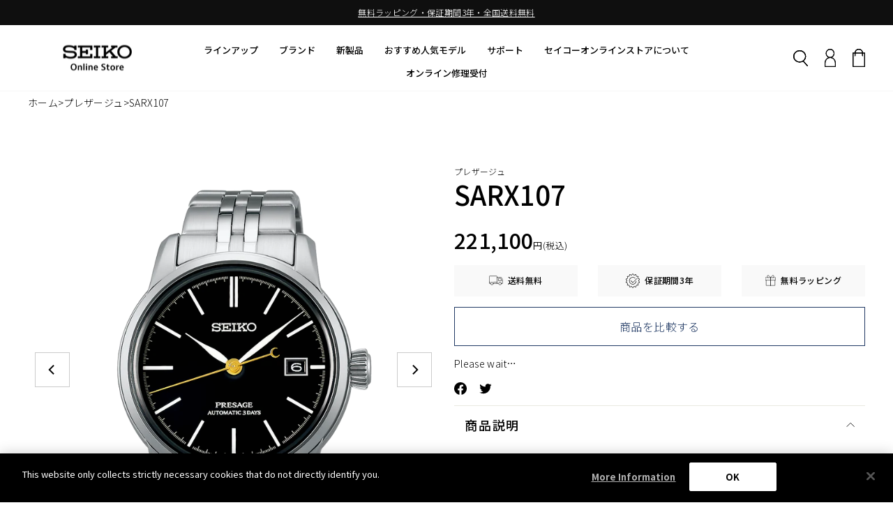

--- FILE ---
content_type: text/html; charset=utf-8
request_url: https://store.seikowatches.com/collections/presage/products/sarx107
body_size: 119735
content:



<!doctype html>
<html class="no-js" lang="ja" dir="ltr">
<head>
 <script type="application/vnd.locksmith+json" data-locksmith>{"version":"v254","locked":true,"initialized":false,"scope":"product","access_granted":false,"access_denied":true,"requires_customer":false,"manual_lock":true,"remote_lock":true,"has_timeout":false,"remote_rendered":null,"hide_resource":false,"hide_links_to_resource":false,"transparent":true,"locks":{"all":[454729],"opened":[]},"keys":[],"keys_signature":"31ed1edaf0839f421556e6d852ea4edf0668dae54646fef678024407cd3540d3","state":{"template":"product","theme":170831642926,"product":"sarx107","collection":"presage","page":null,"blog":null,"article":null,"app":null},"now":1768933958,"path":"\/collections\/presage\/products\/sarx107","locale_root_url":"\/","canonical_url":"https:\/\/store.seikowatches.com\/products\/sarx107","customer_id":null,"customer_id_signature":"31ed1edaf0839f421556e6d852ea4edf0668dae54646fef678024407cd3540d3","cart":null}</script><script data-locksmith>!function(){undefined;!function(){var s=window.Locksmith={},e=document.querySelector('script[type="application/vnd.locksmith+json"]'),n=e&&e.innerHTML;if(s.state={},s.util={},s.loading=!1,n)try{s.state=JSON.parse(n)}catch(d){}if(document.addEventListener&&document.querySelector){var o,a,i,t=[76,79,67,75,83,77,73,84,72,49,49],c=function(){a=t.slice(0)},l="style",r=function(e){e&&27!==e.keyCode&&"click"!==e.type||(document.removeEventListener("keydown",r),document.removeEventListener("click",r),o&&document.body.removeChild(o),o=null)};c(),document.addEventListener("keyup",function(e){if(e.keyCode===a[0]){if(clearTimeout(i),a.shift(),0<a.length)return void(i=setTimeout(c,1e3));c(),r(),(o=document.createElement("div"))[l].width="50%",o[l].maxWidth="1000px",o[l].height="85%",o[l].border="1px rgba(0, 0, 0, 0.2) solid",o[l].background="rgba(255, 255, 255, 0.99)",o[l].borderRadius="4px",o[l].position="fixed",o[l].top="50%",o[l].left="50%",o[l].transform="translateY(-50%) translateX(-50%)",o[l].boxShadow="0 2px 5px rgba(0, 0, 0, 0.3), 0 0 100vh 100vw rgba(0, 0, 0, 0.5)",o[l].zIndex="2147483645";var t=document.createElement("textarea");t.value=JSON.stringify(JSON.parse(n),null,2),t[l].border="none",t[l].display="block",t[l].boxSizing="border-box",t[l].width="100%",t[l].height="100%",t[l].background="transparent",t[l].padding="22px",t[l].fontFamily="monospace",t[l].fontSize="14px",t[l].color="#333",t[l].resize="none",t[l].outline="none",t.readOnly=!0,o.appendChild(t),document.body.appendChild(o),t.addEventListener("click",function(e){e.stopImmediatePropagation()}),t.select(),document.addEventListener("keydown",r),document.addEventListener("click",r)}})}s.isEmbedded=-1!==window.location.search.indexOf("_ab=0&_fd=0&_sc=1"),s.path=s.state.path||window.location.pathname,s.basePath=s.state.locale_root_url.concat("/apps/locksmith").replace(/^\/\//,"/"),s.reloading=!1,s.util.console=window.console||{log:function(){},error:function(){}},s.util.makeUrl=function(e,t){var n,o=s.basePath+e,a=[],i=s.cache();for(n in i)a.push(n+"="+encodeURIComponent(i[n]));for(n in t)a.push(n+"="+encodeURIComponent(t[n]));return s.state.customer_id&&(a.push("customer_id="+encodeURIComponent(s.state.customer_id)),a.push("customer_id_signature="+encodeURIComponent(s.state.customer_id_signature))),o+=(-1===o.indexOf("?")?"?":"&")+a.join("&")},s._initializeCallbacks=[],s.on=function(e,t){if("initialize"!==e)throw'Locksmith.on() currently only supports the "initialize" event';s._initializeCallbacks.push(t)},s.initializeSession=function(e){if(!s.isEmbedded){var t=!1,n=!0,o=!0;(e=e||{}).silent&&(o=n=!(t=!0)),s.ping({silent:t,spinner:n,reload:o,callback:function(){s._initializeCallbacks.forEach(function(e){e()})}})}},s.cache=function(e){var t={};try{var n=function a(e){return(document.cookie.match("(^|; )"+e+"=([^;]*)")||0)[2]};t=JSON.parse(decodeURIComponent(n("locksmith-params")||"{}"))}catch(d){}if(e){for(var o in e)t[o]=e[o];document.cookie="locksmith-params=; expires=Thu, 01 Jan 1970 00:00:00 GMT; path=/",document.cookie="locksmith-params="+encodeURIComponent(JSON.stringify(t))+"; path=/"}return t},s.cache.cart=s.state.cart,s.cache.cartLastSaved=null,s.params=s.cache(),s.util.reload=function(){s.reloading=!0;try{window.location.href=window.location.href.replace(/#.*/,"")}catch(d){s.util.console.error("Preferred reload method failed",d),window.location.reload()}},s.cache.saveCart=function(e){if(!s.cache.cart||s.cache.cart===s.cache.cartLastSaved)return e?e():null;var t=s.cache.cartLastSaved;s.cache.cartLastSaved=s.cache.cart,fetch("/cart/update.js",{method:"POST",headers:{"Content-Type":"application/json",Accept:"application/json"},body:JSON.stringify({attributes:{locksmith:s.cache.cart}})}).then(function(e){if(!e.ok)throw new Error("Cart update failed: "+e.status);return e.json()}).then(function(){e&&e()})["catch"](function(e){if(s.cache.cartLastSaved=t,!s.reloading)throw e})},s.util.spinnerHTML='<style>body{background:#FFF}@keyframes spin{from{transform:rotate(0deg)}to{transform:rotate(360deg)}}#loading{display:flex;width:100%;height:50vh;color:#777;align-items:center;justify-content:center}#loading .spinner{display:block;animation:spin 600ms linear infinite;position:relative;width:50px;height:50px}#loading .spinner-ring{stroke:currentColor;stroke-dasharray:100%;stroke-width:2px;stroke-linecap:round;fill:none}</style><div id="loading"><div class="spinner"><svg width="100%" height="100%"><svg preserveAspectRatio="xMinYMin"><circle class="spinner-ring" cx="50%" cy="50%" r="45%"></circle></svg></svg></div></div>',s.util.clobberBody=function(e){document.body.innerHTML=e},s.util.clobberDocument=function(e){e.responseText&&(e=e.responseText),document.documentElement&&document.removeChild(document.documentElement);var t=document.open("text/html","replace");t.writeln(e),t.close(),setTimeout(function(){var e=t.querySelector("[autofocus]");e&&e.focus()},100)},s.util.serializeForm=function(e){if(e&&"FORM"===e.nodeName){var t,n,o={};for(t=e.elements.length-1;0<=t;t-=1)if(""!==e.elements[t].name)switch(e.elements[t].nodeName){case"INPUT":switch(e.elements[t].type){default:case"text":case"hidden":case"password":case"button":case"reset":case"submit":o[e.elements[t].name]=e.elements[t].value;break;case"checkbox":case"radio":e.elements[t].checked&&(o[e.elements[t].name]=e.elements[t].value);break;case"file":}break;case"TEXTAREA":o[e.elements[t].name]=e.elements[t].value;break;case"SELECT":switch(e.elements[t].type){case"select-one":o[e.elements[t].name]=e.elements[t].value;break;case"select-multiple":for(n=e.elements[t].options.length-1;0<=n;n-=1)e.elements[t].options[n].selected&&(o[e.elements[t].name]=e.elements[t].options[n].value)}break;case"BUTTON":switch(e.elements[t].type){case"reset":case"submit":case"button":o[e.elements[t].name]=e.elements[t].value}}return o}},s.util.on=function(e,i,s,t){t=t||document;var c="locksmith-"+e+i,n=function(e){var t=e.target,n=e.target.parentElement,o=t&&t.className&&(t.className.baseVal||t.className)||"",a=n&&n.className&&(n.className.baseVal||n.className)||"";("string"==typeof o&&-1!==o.split(/\s+/).indexOf(i)||"string"==typeof a&&-1!==a.split(/\s+/).indexOf(i))&&!e[c]&&(e[c]=!0,s(e))};t.attachEvent?t.attachEvent(e,n):t.addEventListener(e,n,!1)},s.util.enableActions=function(e){s.util.on("click","locksmith-action",function(e){e.preventDefault();var t=e.target;t.dataset.confirmWith&&!confirm(t.dataset.confirmWith)||(t.disabled=!0,t.innerText=t.dataset.disableWith,s.post("/action",t.dataset.locksmithParams,{spinner:!1,type:"text",success:function(e){(e=JSON.parse(e.responseText)).message&&alert(e.message),s.util.reload()}}))},e)},s.util.inject=function(e,t){var n=["data","locksmith","append"];if(-1!==t.indexOf(n.join("-"))){var o=document.createElement("div");o.innerHTML=t,e.appendChild(o)}else e.innerHTML=t;var a,i,s=e.querySelectorAll("script");for(i=0;i<s.length;++i){a=s[i];var c=document.createElement("script");if(a.type&&(c.type=a.type),a.src)c.src=a.src;else{var l=document.createTextNode(a.innerHTML);c.appendChild(l)}e.appendChild(c)}var r=e.querySelector("[autofocus]");r&&r.focus()},s.post=function(e,t,n){!1!==(n=n||{}).spinner&&s.util.clobberBody(s.util.spinnerHTML);var o={};n.container===document?(o.layout=1,n.success=function(e){s.util.clobberDocument(e)}):n.container&&(o.layout=0,n.success=function(e){var t=document.getElementById(n.container);s.util.inject(t,e),t.id===t.firstChild.id&&t.parentElement.replaceChild(t.firstChild,t)}),n.form_type&&(t.form_type=n.form_type),n.include_layout_classes!==undefined&&(t.include_layout_classes=n.include_layout_classes),n.lock_id!==undefined&&(t.lock_id=n.lock_id),s.loading=!0;var a=s.util.makeUrl(e,o),i="json"===n.type||"text"===n.type;fetch(a,{method:"POST",headers:{"Content-Type":"application/json",Accept:i?"application/json":"text/html"},body:JSON.stringify(t)}).then(function(e){if(!e.ok)throw new Error("Request failed: "+e.status);return e.text()}).then(function(e){var t=n.success||s.util.clobberDocument;t(i?{responseText:e}:e)})["catch"](function(e){if(!s.reloading)if("dashboard.weglot.com"!==window.location.host){if(!n.silent)throw alert("Something went wrong! Please refresh and try again."),e;console.error(e)}else console.error(e)})["finally"](function(){s.loading=!1})},s.postResource=function(e,t){e.path=s.path,e.search=window.location.search,e.state=s.state,e.passcode&&(e.passcode=e.passcode.trim()),e.email&&(e.email=e.email.trim()),e.state.cart=s.cache.cart,e.locksmith_json=s.jsonTag,e.locksmith_json_signature=s.jsonTagSignature,s.post("/resource",e,t)},s.ping=function(e){if(!s.isEmbedded){e=e||{};var t=function(){e.reload?s.util.reload():"function"==typeof e.callback&&e.callback()};s.post("/ping",{path:s.path,search:window.location.search,state:s.state},{spinner:!!e.spinner,silent:"undefined"==typeof e.silent||e.silent,type:"text",success:function(e){e&&e.responseText?((e=JSON.parse(e.responseText)).messages&&0<e.messages.length&&s.showMessages(e.messages),e.cart&&s.cache.cart!==e.cart?(s.cache.cart=e.cart,s.cache.saveCart(function(){t(),e.cart&&e.cart.match(/^.+:/)&&s.util.reload()})):t()):console.error("[Locksmith] Invalid result in ping callback:",e)}})}},s.timeoutMonitor=function(){var e=s.cache.cart;s.ping({callback:function(){e!==s.cache.cart||setTimeout(function(){s.timeoutMonitor()},6e4)}})},s.showMessages=function(e){var t=document.createElement("div");t.style.position="fixed",t.style.left=0,t.style.right=0,t.style.bottom="-50px",t.style.opacity=0,t.style.background="#191919",t.style.color="#ddd",t.style.transition="bottom 0.2s, opacity 0.2s",t.style.zIndex=999999,t.innerHTML="        <style>          .locksmith-ab .locksmith-b { display: none; }          .locksmith-ab.toggled .locksmith-b { display: flex; }          .locksmith-ab.toggled .locksmith-a { display: none; }          .locksmith-flex { display: flex; flex-wrap: wrap; justify-content: space-between; align-items: center; padding: 10px 20px; }          .locksmith-message + .locksmith-message { border-top: 1px #555 solid; }          .locksmith-message a { color: inherit; font-weight: bold; }          .locksmith-message a:hover { color: inherit; opacity: 0.8; }          a.locksmith-ab-toggle { font-weight: inherit; text-decoration: underline; }          .locksmith-text { flex-grow: 1; }          .locksmith-cta { flex-grow: 0; text-align: right; }          .locksmith-cta button { transform: scale(0.8); transform-origin: left; }          .locksmith-cta > * { display: block; }          .locksmith-cta > * + * { margin-top: 10px; }          .locksmith-message a.locksmith-close { flex-grow: 0; text-decoration: none; margin-left: 15px; font-size: 30px; font-family: monospace; display: block; padding: 2px 10px; }                    @media screen and (max-width: 600px) {            .locksmith-wide-only { display: none !important; }            .locksmith-flex { padding: 0 15px; }            .locksmith-flex > * { margin-top: 5px; margin-bottom: 5px; }            .locksmith-cta { text-align: left; }          }                    @media screen and (min-width: 601px) {            .locksmith-narrow-only { display: none !important; }          }        </style>      "+e.map(function(e){return'<div class="locksmith-message">'+e+"</div>"}).join(""),document.body.appendChild(t),document.body.style.position="relative",document.body.parentElement.style.paddingBottom=t.offsetHeight+"px",setTimeout(function(){t.style.bottom=0,t.style.opacity=1},50),s.util.on("click","locksmith-ab-toggle",function(e){e.preventDefault();for(var t=e.target.parentElement;-1===t.className.split(" ").indexOf("locksmith-ab");)t=t.parentElement;-1!==t.className.split(" ").indexOf("toggled")?t.className=t.className.replace("toggled",""):t.className=t.className+" toggled"}),s.util.enableActions(t)}}()}();</script>
      <script data-locksmith>Locksmith.cache.cart=null</script>

  <script data-locksmith>Locksmith.jsonTag="{\"version\":\"v254\",\"locked\":true,\"initialized\":false,\"scope\":\"product\",\"access_granted\":false,\"access_denied\":true,\"requires_customer\":false,\"manual_lock\":true,\"remote_lock\":true,\"has_timeout\":false,\"remote_rendered\":null,\"hide_resource\":false,\"hide_links_to_resource\":false,\"transparent\":true,\"locks\":{\"all\":[454729],\"opened\":[]},\"keys\":[],\"keys_signature\":\"31ed1edaf0839f421556e6d852ea4edf0668dae54646fef678024407cd3540d3\",\"state\":{\"template\":\"product\",\"theme\":170831642926,\"product\":\"sarx107\",\"collection\":\"presage\",\"page\":null,\"blog\":null,\"article\":null,\"app\":null},\"now\":1768933958,\"path\":\"\\\/collections\\\/presage\\\/products\\\/sarx107\",\"locale_root_url\":\"\\\/\",\"canonical_url\":\"https:\\\/\\\/store.seikowatches.com\\\/products\\\/sarx107\",\"customer_id\":null,\"customer_id_signature\":\"31ed1edaf0839f421556e6d852ea4edf0668dae54646fef678024407cd3540d3\",\"cart\":null}";Locksmith.jsonTagSignature="86922771b986bcc423fe793e5a1af94a72d32623f456b86bdbc8f2d72726ad51"</script>




<link rel="preconnect" href="https://cdn.beae.com" crossorigin />
<link rel="dns-prefetch" href="https://cdn.beae.com" />
<link rel="stylesheet" href="https://cdn.beae.com/vendors/css-next/base.min.css" media= "all" id="beae-base-css" />
         
<script type="text/javascript" src="https://cdn.beae.com/vendors/js-v2/jquery.min.js" defer></script>

 
<!--Content in content_for_header -->
<!--LayoutHub-Embed--><link rel="stylesheet" type="text/css" href="data:text/css;base64," media="all">
<!--LH--><!--/LayoutHub-Embed-->
    <!-- store.seikowatches.com に対する OneTrust Cookie 同意通知の始点 -->
    <script src="https://cdn-apac.onetrust.com/scripttemplates/otSDKStub.js"  type="text/javascript" charset="UTF-8" data-domain-script="913db193-7eb9-4040-b7ed-23c94e66c63e" ></script>
    <script type="text/javascript">
    function OptanonWrapper() { }
    </script>
    <!-- store.seikowatches.com に対する OneTrust Cookie 同意通知の終点 -->
  
  <meta charset="utf-8">
  <meta http-equiv="X-UA-Compatible" content="IE=edge,chrome=1">
  <meta name="viewport" content="width=device-width,initial-scale=1">
  <meta name="theme-color" content="#000000">
<!--   2023.04.14 Added by Ken Shibata -->
  <meta name="facebook-domain-verification" content="prt68ish30eherfgc96dtseg6f297n" />
<!--   End Added -->
  <link rel="canonical" href="https://store.seikowatches.com/products/sarx107">
  <link rel="preconnect" href="https://cdn.shopify.com" crossorigin>
  <link rel="preconnect" href="https://fonts.shopifycdn.com" crossorigin>
  <link rel="dns-prefetch" href="https://productreviews.shopifycdn.com">
  <link rel="dns-prefetch" href="https://ajax.googleapis.com">
  <link rel="dns-prefetch" href="https://maps.googleapis.com">
  <link rel="dns-prefetch" href="https://maps.gstatic.com"><link rel="shortcut icon" href="//store.seikowatches.com/cdn/shop/files/favicon_32x32.jpg?v=1674552135" type="image/png" /><title>SARX107


&ndash; プレザージュ
&ndash; セイコーオンラインストア
&vert; 時計・腕時計のSEIKO</title>
<meta name="description" content="艶やかな黒の漆 漆ダイヤルは、金属と漆を直接結びつける革新的な製造手法と、平滑面を生み出す古来伝承の技を組み合わせて丁寧に作られます。漆芸家 田村一舟氏の監修により、多くの漆器職人が携わり、何十回も塗っては研ぐ作業を繰り返すことで、漆独特の艶やかな黒色を生み出しています。白色の時分針とインデックス、金色の秒針がアクセントとなり、よりコントラストを高めて漆の美しさを引き立ています。 奥深い美しさを備える洗練されたダイヤル 伝統工芸の魅力を最大限に引き立てるため、金属製の立体的なバーインデックスを採用することにより、漆の奥深い美しさを際立たせながら、印象的な顔立ちを生み出しています。また、クラフツマンシップシリーズとして初めてパワーリザ">
<meta property="og:site_name" content="セイコーオンラインストア">
  <meta property="og:url" content="https://store.seikowatches.com/products/sarx107"><meta property="og:title" content="SARX107">
<meta property="og:type" content="product">
<meta property="og:description" content="艶やかな黒の漆 漆ダイヤルは、金属と漆を直接結びつける革新的な製造手法と、平滑面を生み出す古来伝承の技を組み合わせて丁寧に作られます。漆芸家 田村一舟氏の監修により、多くの漆器職人が携わり、何十回も塗っては研ぐ作業を繰り返すことで、漆独特の艶やかな黒色を生み出しています。白色の時分針とインデックス、金色の秒針がアクセントとなり、よりコントラストを高めて漆の美しさを引き立ています。 奥深い美しさを備える洗練されたダイヤル 伝統工芸の魅力を最大限に引き立てるため、金属製の立体的なバーインデックスを採用することにより、漆の奥深い美しさを際立たせながら、印象的な顔立ちを生み出しています。また、クラフツマンシップシリーズとして初めてパワーリザ">
<meta property="og:image" content="http://store.seikowatches.com/cdn/shop/files/SARX107.png?v=1694153421">
<meta property="og:image:secure_url" content="https://store.seikowatches.com/cdn/shop/files/SARX107.png?v=1694153421">
<meta property="og:image:width" content="1102">
    <meta property="og:image:height" content="1102"><meta name="twitter:site" content="@">
  <meta name="twitter:card" content="summary_large_image"><meta name="twitter:title" content="SARX107">
<meta name="twitter:description" content="艶やかな黒の漆 漆ダイヤルは、金属と漆を直接結びつける革新的な製造手法と、平滑面を生み出す古来伝承の技を組み合わせて丁寧に作られます。漆芸家 田村一舟氏の監修により、多くの漆器職人が携わり、何十回も塗っては研ぐ作業を繰り返すことで、漆独特の艶やかな黒色を生み出しています。白色の時分針とインデックス、金色の秒針がアクセントとなり、よりコントラストを高めて漆の美しさを引き立ています。 奥深い美しさを備える洗練されたダイヤル 伝統工芸の魅力を最大限に引き立てるため、金属製の立体的なバーインデックスを採用することにより、漆の奥深い美しさを際立たせながら、印象的な顔立ちを生み出しています。また、クラフツマンシップシリーズとして初めてパワーリザ">
<style data-shopify>@font-face {
  font-family: "Nunito Sans";
  font-weight: 400;
  font-style: normal;
  font-display: swap;
  src: url("//store.seikowatches.com/cdn/fonts/nunito_sans/nunitosans_n4.0276fe080df0ca4e6a22d9cb55aed3ed5ba6b1da.woff2") format("woff2"),
       url("//store.seikowatches.com/cdn/fonts/nunito_sans/nunitosans_n4.b4964bee2f5e7fd9c3826447e73afe2baad607b7.woff") format("woff");
}

  @font-face {
  font-family: Outfit;
  font-weight: 300;
  font-style: normal;
  font-display: swap;
  src: url("//store.seikowatches.com/cdn/fonts/outfit/outfit_n3.8c97ae4c4fac7c2ea467a6dc784857f4de7e0e37.woff2") format("woff2"),
       url("//store.seikowatches.com/cdn/fonts/outfit/outfit_n3.b50a189ccde91f9bceee88f207c18c09f0b62a7b.woff") format("woff");
}


  @font-face {
  font-family: Outfit;
  font-weight: 600;
  font-style: normal;
  font-display: swap;
  src: url("//store.seikowatches.com/cdn/fonts/outfit/outfit_n6.dfcbaa80187851df2e8384061616a8eaa1702fdc.woff2") format("woff2"),
       url("//store.seikowatches.com/cdn/fonts/outfit/outfit_n6.88384e9fc3e36038624caccb938f24ea8008a91d.woff") format("woff");
}

  
  
</style><link href="//store.seikowatches.com/cdn/shop/t/43/assets/theme.css?v=147593123362910160071722857108" rel="stylesheet" type="text/css" media="all" />
  <link href="//store.seikowatches.com/cdn/shop/t/43/assets/custom-global.css?v=13954374374714228981744251944" rel="stylesheet" type="text/css" media="all" />
  <link href="//store.seikowatches.com/cdn/shop/t/43/assets/custom-account.css?v=99916274680394507821722857108" rel="stylesheet" type="text/css" media="all" />
<style data-shopify>:root {
    --typeHeaderPrimary:  'Noto Sans JP', sans-serif;
    --typeHeaderFallback: sans-serif;
    --typeHeaderSize: 24px;
    --typeHeaderWeight: 400;
    --typeHeaderLineHeight: 1;
    --typeHeaderSpacing: 0.0em;

    --typeBasePrimary: 'Noto Sans JP', sans-serif;
    --typeBaseFallback:sans-serif;
    --typeBaseSize: 14px;
    --typeBaseWeight: 300;
    --typeBaseSpacing: 0.025em;
    --typeBaseLineHeight: 1.4;

    --typeCollectionTitle: 20px;

    --iconWeight: 2px;
    --iconLinecaps: miter;

    
      --buttonRadius: 0px;
    

    --colorGridOverlayOpacity: 0.1;
  }

  .placeholder-content {
    background-image: linear-gradient(100deg, #ffffff 40%, #f7f7f7 63%, #ffffff 79%);
  }</style><script>
    document.documentElement.className = document.documentElement.className.replace('no-js', 'js');

    window.theme = window.theme || {};
    theme.routes = {
      home: "/",
      cart: "/cart.js",
      cartPage: "/cart",
      cartAdd: "/cart/add.js",
      cartChange: "/cart/change.js",
      search: "/search"
    };
    theme.strings = {
      soldOut: "売り切れ",
      unavailable: "Unavailable",
      inStockLabel: "In stock, ready to ship",
      oneStockLabel: "Low stock - [count] item left",
      otherStockLabel: "Low stock - [count] items left",
      willNotShipUntil: "Ready to ship [date]",
      willBeInStockAfter: "Back in stock [date]",
      waitingForStock: "Inventory on the way",
      savePrice: "Save [saved_amount]",
      cartEmpty: "現在、バッグは空です。",
      cartTermsConfirmation: "You must agree with the terms and conditions of sales to check out",
      searchCollections: "Collections:",
      searchPages: "Pages:",
      searchArticles: "Articles:",
      productFrom: "from ",
    };
    theme.settings = {
      cartType: "page",
      isCustomerTemplate: false,
      moneyFormat: "{{amount_no_decimals}}円",
      saveType: "dollar",
      productImageSize: "natural",
      productImageCover: false,
      predictiveSearch: true,
      predictiveSearchType: "product,article,page,collection",
      predictiveSearchVendor: false,
      predictiveSearchPrice: false,
      quickView: false,
      themeName: 'Impulse',
      themeVersion: "7.1.0"
    };
  </script>

<!-- GSクロスドメイン -->
<!-- Google Tag Manager -->
<script>(function(w,d,s,l,i){w[l]=w[l]||[];w[l].push({'gtm.start':
new Date().getTime(),event:'gtm.js'});var f=d.getElementsByTagName(s)[0],
j=d.createElement(s),dl=l!='dataLayer'?'&l='+l:'';j.async=true;j.src=
'https://www.googletagmanager.com/gtm.js?id='+i+dl;f.parentNode.insertBefore(j,f);
})(window,document,'script','dataLayer','GTM-M7RXNM27');</script>
<!-- End Google Tag Manager -->

<!-- Google Tag Manager -->
<script>(function(w,d,s,l,i){w[l]=w[l]||[];w[l].push({'gtm.start':
new Date().getTime(),event:'gtm.js'});var f=d.getElementsByTagName(s)[0],
j=d.createElement(s),dl=l!='dataLayer'?'&l='+l:'';j.async=true;j.src=
'https://www.googletagmanager.com/gtm.js?id='+i+dl;f.parentNode.insertBefore(j,f);
})(window,document,'script','dataLayer','GTM-K4CNN3N');</script>
<!-- End Google Tag Manager -->

<!-- Google tag (gtag.js) -->
<script async src="https://www.googletagmanager.com/gtag/js?id=G-NJF6XV78D8"></script>
<script>
  window.dataLayer = window.dataLayer || [];
  function gtag(){dataLayer.push(arguments);}
</script>



  <script>
    window.seikoId = null;
  </script>

<script>window.performance && window.performance.mark && window.performance.mark('shopify.content_for_header.start');</script><meta name="google-site-verification" content="wuS1XmJQf7ziFETqZimJ1vXiY5pmJq9SV7A4GFnQzCo">
<meta name="facebook-domain-verification" content="2jfkh5boa24eem7hqnn71amojclw45">
<meta id="shopify-digital-wallet" name="shopify-digital-wallet" content="/68408279342/digital_wallets/dialog">
<link href="https://store.seikowatches.com/products/sarx107">
<script async="async" src="/checkouts/internal/preloads.js?locale=ja-JP"></script>
<script id="shopify-features" type="application/json">{"accessToken":"9ac5b84c8f6ba6caa0ab04251770cfa7","betas":["rich-media-storefront-analytics"],"domain":"store.seikowatches.com","predictiveSearch":false,"shopId":68408279342,"locale":"ja"}</script>
<script>var Shopify = Shopify || {};
Shopify.shop = "seiko-online-store.myshopify.com";
Shopify.locale = "ja";
Shopify.currency = {"active":"JPY","rate":"1.0"};
Shopify.country = "JP";
Shopify.theme = {"name":"sol-theme\/main","id":170831642926,"schema_name":"Impulse","schema_version":"7.1.0","theme_store_id":null,"role":"main"};
Shopify.theme.handle = "null";
Shopify.theme.style = {"id":null,"handle":null};
Shopify.cdnHost = "store.seikowatches.com/cdn";
Shopify.routes = Shopify.routes || {};
Shopify.routes.root = "/";</script>
<script type="module">!function(o){(o.Shopify=o.Shopify||{}).modules=!0}(window);</script>
<script>!function(o){function n(){var o=[];function n(){o.push(Array.prototype.slice.apply(arguments))}return n.q=o,n}var t=o.Shopify=o.Shopify||{};t.loadFeatures=n(),t.autoloadFeatures=n()}(window);</script>
<script id="shop-js-analytics" type="application/json">{"pageType":"product"}</script>
<script defer="defer" async type="module" src="//store.seikowatches.com/cdn/shopifycloud/shop-js/modules/v2/client.init-shop-cart-sync_PyU3Cxph.ja.esm.js"></script>
<script defer="defer" async type="module" src="//store.seikowatches.com/cdn/shopifycloud/shop-js/modules/v2/chunk.common_3XpQ5sgE.esm.js"></script>
<script type="module">
  await import("//store.seikowatches.com/cdn/shopifycloud/shop-js/modules/v2/client.init-shop-cart-sync_PyU3Cxph.ja.esm.js");
await import("//store.seikowatches.com/cdn/shopifycloud/shop-js/modules/v2/chunk.common_3XpQ5sgE.esm.js");

  window.Shopify.SignInWithShop?.initShopCartSync?.({"fedCMEnabled":true,"windoidEnabled":true});

</script>
<script>(function() {
  var isLoaded = false;
  function asyncLoad() {
    if (isLoaded) return;
    isLoaded = true;
    var urls = ["https:\/\/delivery-date-and-time-picker.amp.tokyo\/script_tags\/cart_attributes.js?shop=seiko-online-store.myshopify.com","https:\/\/dashboard.mailerlite.com\/shopify\/4090\/348880?shop=seiko-online-store.myshopify.com","https:\/\/storage.nfcube.com\/instafeed-e9d0bda88e282569d6e0e9191f2df725.js?shop=seiko-online-store.myshopify.com"];
    for (var i = 0; i < urls.length; i++) {
      var s = document.createElement('script');
      s.type = 'text/javascript';
      s.async = true;
      s.src = urls[i];
      var x = document.getElementsByTagName('script')[0];
      x.parentNode.insertBefore(s, x);
    }
  };
  if(window.attachEvent) {
    window.attachEvent('onload', asyncLoad);
  } else {
    window.addEventListener('load', asyncLoad, false);
  }
})();</script>
<script id="__st">var __st={"a":68408279342,"offset":32400,"reqid":"3e9d6e69-67bc-448a-8f3b-b4e747baa52f-1768933957","pageurl":"store.seikowatches.com\/collections\/presage\/products\/sarx107","u":"ef2a4e2e0ca4","p":"product","rtyp":"product","rid":8674734768430};</script>
<script>window.ShopifyPaypalV4VisibilityTracking = true;</script>
<script id="captcha-bootstrap">!function(){'use strict';const t='contact',e='account',n='new_comment',o=[[t,t],['blogs',n],['comments',n],[t,'customer']],c=[[e,'customer_login'],[e,'guest_login'],[e,'recover_customer_password'],[e,'create_customer']],r=t=>t.map((([t,e])=>`form[action*='/${t}']:not([data-nocaptcha='true']) input[name='form_type'][value='${e}']`)).join(','),a=t=>()=>t?[...document.querySelectorAll(t)].map((t=>t.form)):[];function s(){const t=[...o],e=r(t);return a(e)}const i='password',u='form_key',d=['recaptcha-v3-token','g-recaptcha-response','h-captcha-response',i],f=()=>{try{return window.sessionStorage}catch{return}},m='__shopify_v',_=t=>t.elements[u];function p(t,e,n=!1){try{const o=window.sessionStorage,c=JSON.parse(o.getItem(e)),{data:r}=function(t){const{data:e,action:n}=t;return t[m]||n?{data:e,action:n}:{data:t,action:n}}(c);for(const[e,n]of Object.entries(r))t.elements[e]&&(t.elements[e].value=n);n&&o.removeItem(e)}catch(o){console.error('form repopulation failed',{error:o})}}const l='form_type',E='cptcha';function T(t){t.dataset[E]=!0}const w=window,h=w.document,L='Shopify',v='ce_forms',y='captcha';let A=!1;((t,e)=>{const n=(g='f06e6c50-85a8-45c8-87d0-21a2b65856fe',I='https://cdn.shopify.com/shopifycloud/storefront-forms-hcaptcha/ce_storefront_forms_captcha_hcaptcha.v1.5.2.iife.js',D={infoText:'hCaptchaによる保護',privacyText:'プライバシー',termsText:'利用規約'},(t,e,n)=>{const o=w[L][v],c=o.bindForm;if(c)return c(t,g,e,D).then(n);var r;o.q.push([[t,g,e,D],n]),r=I,A||(h.body.append(Object.assign(h.createElement('script'),{id:'captcha-provider',async:!0,src:r})),A=!0)});var g,I,D;w[L]=w[L]||{},w[L][v]=w[L][v]||{},w[L][v].q=[],w[L][y]=w[L][y]||{},w[L][y].protect=function(t,e){n(t,void 0,e),T(t)},Object.freeze(w[L][y]),function(t,e,n,w,h,L){const[v,y,A,g]=function(t,e,n){const i=e?o:[],u=t?c:[],d=[...i,...u],f=r(d),m=r(i),_=r(d.filter((([t,e])=>n.includes(e))));return[a(f),a(m),a(_),s()]}(w,h,L),I=t=>{const e=t.target;return e instanceof HTMLFormElement?e:e&&e.form},D=t=>v().includes(t);t.addEventListener('submit',(t=>{const e=I(t);if(!e)return;const n=D(e)&&!e.dataset.hcaptchaBound&&!e.dataset.recaptchaBound,o=_(e),c=g().includes(e)&&(!o||!o.value);(n||c)&&t.preventDefault(),c&&!n&&(function(t){try{if(!f())return;!function(t){const e=f();if(!e)return;const n=_(t);if(!n)return;const o=n.value;o&&e.removeItem(o)}(t);const e=Array.from(Array(32),(()=>Math.random().toString(36)[2])).join('');!function(t,e){_(t)||t.append(Object.assign(document.createElement('input'),{type:'hidden',name:u})),t.elements[u].value=e}(t,e),function(t,e){const n=f();if(!n)return;const o=[...t.querySelectorAll(`input[type='${i}']`)].map((({name:t})=>t)),c=[...d,...o],r={};for(const[a,s]of new FormData(t).entries())c.includes(a)||(r[a]=s);n.setItem(e,JSON.stringify({[m]:1,action:t.action,data:r}))}(t,e)}catch(e){console.error('failed to persist form',e)}}(e),e.submit())}));const S=(t,e)=>{t&&!t.dataset[E]&&(n(t,e.some((e=>e===t))),T(t))};for(const o of['focusin','change'])t.addEventListener(o,(t=>{const e=I(t);D(e)&&S(e,y())}));const B=e.get('form_key'),M=e.get(l),P=B&&M;t.addEventListener('DOMContentLoaded',(()=>{const t=y();if(P)for(const e of t)e.elements[l].value===M&&p(e,B);[...new Set([...A(),...v().filter((t=>'true'===t.dataset.shopifyCaptcha))])].forEach((e=>S(e,t)))}))}(h,new URLSearchParams(w.location.search),n,t,e,['guest_login'])})(!0,!0)}();</script>
<script integrity="sha256-4kQ18oKyAcykRKYeNunJcIwy7WH5gtpwJnB7kiuLZ1E=" data-source-attribution="shopify.loadfeatures" defer="defer" src="//store.seikowatches.com/cdn/shopifycloud/storefront/assets/storefront/load_feature-a0a9edcb.js" crossorigin="anonymous"></script>
<script data-source-attribution="shopify.dynamic_checkout.dynamic.init">var Shopify=Shopify||{};Shopify.PaymentButton=Shopify.PaymentButton||{isStorefrontPortableWallets:!0,init:function(){window.Shopify.PaymentButton.init=function(){};var t=document.createElement("script");t.src="https://store.seikowatches.com/cdn/shopifycloud/portable-wallets/latest/portable-wallets.ja.js",t.type="module",document.head.appendChild(t)}};
</script>
<script data-source-attribution="shopify.dynamic_checkout.buyer_consent">
  function portableWalletsHideBuyerConsent(e){var t=document.getElementById("shopify-buyer-consent"),n=document.getElementById("shopify-subscription-policy-button");t&&n&&(t.classList.add("hidden"),t.setAttribute("aria-hidden","true"),n.removeEventListener("click",e))}function portableWalletsShowBuyerConsent(e){var t=document.getElementById("shopify-buyer-consent"),n=document.getElementById("shopify-subscription-policy-button");t&&n&&(t.classList.remove("hidden"),t.removeAttribute("aria-hidden"),n.addEventListener("click",e))}window.Shopify?.PaymentButton&&(window.Shopify.PaymentButton.hideBuyerConsent=portableWalletsHideBuyerConsent,window.Shopify.PaymentButton.showBuyerConsent=portableWalletsShowBuyerConsent);
</script>
<script data-source-attribution="shopify.dynamic_checkout.cart.bootstrap">document.addEventListener("DOMContentLoaded",(function(){function t(){return document.querySelector("shopify-accelerated-checkout-cart, shopify-accelerated-checkout")}if(t())Shopify.PaymentButton.init();else{new MutationObserver((function(e,n){t()&&(Shopify.PaymentButton.init(),n.disconnect())})).observe(document.body,{childList:!0,subtree:!0})}}));
</script>

<script>window.performance && window.performance.mark && window.performance.mark('shopify.content_for_header.end');</script>

  <script src="//store.seikowatches.com/cdn/shop/t/43/assets/vendor-scripts-v11.js" defer="defer"></script><script src="//store.seikowatches.com/cdn/shop/t/43/assets/theme.js?v=44734996220468606451722857090" defer="defer"></script>
  <link
    rel="stylesheet"
    href="https://cdn.jsdelivr.net/npm/swiper@8/swiper-bundle.min.css"
  />

  <script src="https://cdn.jsdelivr.net/npm/swiper@8/swiper-bundle.min.js" defer="defer"></script>
<link rel="preconnect" href="https://fonts.googleapis.com"><link rel="preconnect" href="https://fonts.gstatic.com" crossorigin><link href="https://fonts.googleapis.com/css2?family=Jost:wght@500&family=Noto+Sans+JP:wght@300;400;500;700&display=swap" rel="stylesheet">

 <!--begin-boost-pfs-filter-css-->
   <link rel="preload stylesheet" href="//store.seikowatches.com/cdn/shop/t/43/assets/boost-pfs-instant-search.css?v=146474835330714392691722857108" as="style"><link href="//store.seikowatches.com/cdn/shop/t/43/assets/boost-pfs-custom.css?v=86123802199976993491722857108" rel="stylesheet" type="text/css" media="all" />


 <!--end-boost-pfs-filter-css-->

<!-- "snippets/weglot_hreftags.liquid" was not rendered, the associated app was uninstalled -->
<!-- "snippets/weglot_switcher.liquid" was not rendered, the associated app was uninstalled -->

<script type="text/javascript">
  // Required for all levels
  // sha256 required by criteo
  async function sha256(message) {
    // encode as UTF-8
    const msgBuffer = new TextEncoder().encode(message);

    // hash the message
    const hashBuffer = await crypto.subtle.digest('SHA-256', msgBuffer);

    // convert ArrayBuffer to Array
    const hashArray = Array.from(new Uint8Array(hashBuffer));

    // convert bytes to hex string
    const hashHex = hashArray.map(b => b.toString(16).padStart(2, '0')).join('');
    return hashHex;
  }
  var dataLayer = dataLayer || [];
  // Sort based on template
  // INDEX
  
    const productId = 'SARX107'
    
      dataLayer.push({
        'PageType': 'Productpage',
        'HashedEmail': '',
        'ProductID': productId
      });
    
  
  console.log('dataLayer')
  console.log(dataLayer)
</script>
<script>
  window.onload = function() {
    // Check if the locale is English
    if (Shopify.locale == 'en') {
      // Get all anchor tags
      let anchors = document.getElementsByTagName('a');
      for(let i = 0; i < anchors.length; i++) {
        let anchor = anchors[i];
        // Ensure it's a relative URL and not an external site
        if(anchor.href.startsWith(window.location.origin)) {
          // Ensure '/en' is not already in the URL
          if(!anchor.href.includes('/en')) {
            // Append '/en' to the href value
            let path = anchor.getAttribute('href').replace(window.location.origin, '');
            anchor.href = window.location.origin + '/en' + path;
          }
        }
      }
    }
  }
</script>
  <!-- Start VWO Async SmartCode -->
<link rel="preconnect" href="https://dev.visualwebsiteoptimizer.com" />
<script type='text/javascript' id='vwoCode'>
window._vwo_code || (function() {
var account_id=757255,
version=2.0,
settings_tolerance=2000,
hide_element='body',
hide_element_style = 'opacity:0 !important;filter:alpha(opacity=0) !important;background:none !important',
/* DO NOT EDIT BELOW THIS LINE */
f=false,w=window,d=document,v=d.querySelector('#vwoCode'),cK='_vwo_'+account_id+'_settings',cc={};try{var c=JSON.parse(localStorage.getItem('_vwo_'+account_id+'_config'));cc=c&&typeof c==='object'?c:{}}catch(e){}var stT=cc.stT==='session'?w.sessionStorage:w.localStorage;code={use_existing_jquery:function(){return typeof use_existing_jquery!=='undefined'?use_existing_jquery:undefined},library_tolerance:function(){return typeof library_tolerance!=='undefined'?library_tolerance:undefined},settings_tolerance:function(){return cc.sT||settings_tolerance},hide_element_style:function(){return'{'+(cc.hES||hide_element_style)+'}'},hide_element:function(){return typeof cc.hE==='string'?cc.hE:hide_element},getVersion:function(){return version},finish:function(){if(!f){f=true;var e=d.getElementById('_vis_opt_path_hides');if(e)e.parentNode.removeChild(e)}},finished:function(){return f},load:function(e){var t=this.getSettings(),n=d.createElement('script'),i=this;if(t){n.textContent=t;d.getElementsByTagName('head')[0].appendChild(n);if(!w.VWO||VWO.caE){stT.removeItem(cK);i.load(e)}}else{n.fetchPriority='high';n.src=e;n.type='text/javascript';n.onerror=function(){_vwo_code.finish()};d.getElementsByTagName('head')[0].appendChild(n)}},getSettings:function(){try{var e=stT.getItem(cK);if(!e){return}e=JSON.parse(e);if(Date.now()>e.e){stT.removeItem(cK);return}return e.s}catch(e){return}},init:function(){if(d.URL.indexOf('__vwo_disable__')>-1)return;var e=this.settings_tolerance();w._vwo_settings_timer=setTimeout(function(){_vwo_code.finish();stT.removeItem(cK)},e);var t=d.currentScript,n=d.createElement('style'),i=this.hide_element(),r=t&&!t.async&&i?i+this.hide_element_style():'',c=d.getElementsByTagName('head')[0];n.setAttribute('id','_vis_opt_path_hides');v&&n.setAttribute('nonce',v.nonce);n.setAttribute('type','text/css');if(n.styleSheet)n.styleSheet.cssText=r;else n.appendChild(d.createTextNode(r));c.appendChild(n);this.load('https://dev.visualwebsiteoptimizer.com/j.php?a='+account_id+'&u='+encodeURIComponent(d.URL)+'&vn='+version)}};w._vwo_code=code;code.init();})();
</script>
<!-- End VWO Async SmartCode -->
 

    

    

    
  
<!--Gem_Page_Header_Script-->
<!-- "snippets/gem-app-header-scripts.liquid" was not rendered, the associated app was uninstalled -->
<!--End_Gem_Page_Header_Script-->






















  <!-- "snippets/shogun-head.liquid" was not rendered, the associated app was uninstalled -->

  <script async src="https://s.yimg.jp/images/listing/tool/cv/ytag.js"></script>
<script>
window.yjDataLayer = window.yjDataLayer || [];
function ytag() { yjDataLayer.push(arguments); }
ytag({"type":"ycl_cookie", "config":{"ycl_use_non_cookie_storage":true}});
</script><style>
  .holiday_2025 {
    background-image:url("//store.seikowatches.com/cdn/shop/files/Holiday2025_general_1x1_a5b197e4-d8b0-4a9f-acf0-64b69f7474c4_2048x.jpg?v=1760439445");
    background-repat: no-repeat;
    background-position: center;
  }
  @media screen and (max-width: 768px) {
    .holiday_2025 {
      background-image:url("//store.seikowatches.com/cdn/shop/files/Holiday2025_general_1x1_3733baf2-515b-4443-85b3-9ae10fc91156_1024x.jpg?v=1760439768");
    }
  }
  
  .index-section.holiday_2025,
[id^="CollectionSection-template"].holiday_2025 {
    margin: 0 !important;
    padding: 75px 0 !important;
}
.index-section:has(.holiday_2025) {
    padding: 0 !important;
}
.index-section:has(.holiday_2025) .holiday_2025 {
    padding: 75px 17px !important;
    margin: 0 !important;
    max-width: 100% !important;
}
[class^="point-block-template-"].index-section.holiday_2025 .section-header__title,
[class^="point-block-template-"].index-section.holiday_2025 .point-text,
[id^="CollectionSection-template"].holiday_2025 .section-header__title,
[id^="CollectionSection-template"].holiday_2025 .SectionHeader__TabList button,
[id^="CollectionSection-template"].holiday_2025 .grid__item .product__meta-container .grid-product__title,
[id^="CollectionSection-template"].holiday_2025 .grid__item .product__meta-container .grid-product__price,
.holiday_2025 .section-header__title,
.holiday_2025 .keyword-links-container p {
    background-color: #FFF;
    padding: 5px;
    width: max-content;
    color: #00000;
}
[class^="point-block-template-"].index-section.holiday_2025 .section-header__title {
    margin-inline: 0;
}
.holiday_2025 .section-header__title {
    margin-inline: auto;
}
[class^="point-block-template-"].index-section.holiday_2025 button.btn {
    background-color: #FFF;
    color: #000;
}
[class^="point-block-template-"].index-section.holiday_2025 .point-block-container .point-block {
    background-color: #FFF;
}

[id^="CollectionSection-template"].holiday_2025 {
    margin: 0;
    padding: 75px 0;
}
[id^="CollectionSection-template"].holiday_2025 .SectionHeader__TabList button.is-active {
    color: #000;
    font-weight: bold;
    border-bottom: 2px solid #FFF;
}
  
</style><!-- Start of Sleeknote signup and lead generation tool - www.sleeknote.com -->
<script id="sleeknoteScript" type="text/javascript">
	(function () {
		var sleeknoteScriptTag = document.createElement("script");
		sleeknoteScriptTag.type = "text/javascript";
		sleeknoteScriptTag.charset = "utf-8";
		sleeknoteScriptTag.src = ("//sleeknotecustomerscripts.sleeknote.com/198157.js");
		var s = document.getElementById("sleeknoteScript");
		s.parentNode.insertBefore(sleeknoteScriptTag, s);
	})();
</script>
<!-- End of Sleeknote signup and lead generation tool - www.sleeknote.com -->
<!-- BEGIN app block: shopify://apps/powerful-form-builder/blocks/app-embed/e4bcb1eb-35b2-42e6-bc37-bfe0e1542c9d --><script type="text/javascript" hs-ignore data-cookieconsent="ignore">
  var Globo = Globo || {};
  var globoFormbuilderRecaptchaInit = function(){};
  var globoFormbuilderHcaptchaInit = function(){};
  window.Globo.FormBuilder = window.Globo.FormBuilder || {};
  window.Globo.FormBuilder.shop = {"configuration":{"money_format":"{{amount_no_decimals}}円"},"pricing":{"features":{"bulkOrderForm":true,"cartForm":true,"fileUpload":30,"removeCopyright":true,"restrictedEmailDomains":true,"metrics":true}},"settings":{"copyright":"Powered by <a href=\"https://globosoftware.net\" target=\"_blank\">Globo</a> <a href=\"https://apps.shopify.com/form-builder-contact-form\" target=\"_blank\">Contact Form</a>","hideWaterMark":false,"reCaptcha":{"recaptchaType":"v2","siteKey":false,"languageCode":"en"},"hCaptcha":{"siteKey":false},"scrollTop":false,"customCssCode":"","customCssEnabled":false,"additionalColumns":[]},"encryption_form_id":1,"url":"https://form.globo.io/","CDN_URL":"https://dxo9oalx9qc1s.cloudfront.net","app_id":"1783207"};

  if(window.Globo.FormBuilder.shop.settings.customCssEnabled && window.Globo.FormBuilder.shop.settings.customCssCode){
    const customStyle = document.createElement('style');
    customStyle.type = 'text/css';
    customStyle.innerHTML = window.Globo.FormBuilder.shop.settings.customCssCode;
    document.head.appendChild(customStyle);
  }

  window.Globo.FormBuilder.forms = [];
    
      
      
      
      window.Globo.FormBuilder.forms[108115] = {"108115":{"elements":[{"id":"group-1","type":"group","label":"Page 1","description":"","elements":[{"id":"text","type":"text","label":"お名前（姓）","placeholder":"","description":"","limitCharacters":false,"characters":100,"hideLabel":false,"keepPositionLabel":false,"required":true,"ifHideLabel":true,"inputIcon":"","columnWidth":50},{"id":"name","type":"name","label":"お名前（名）","placeholder":"","description":"","limitCharacters":false,"characters":100,"hideLabel":false,"keepPositionLabel":false,"required":true,"ifHideLabel":false,"inputIcon":"","columnWidth":50},{"id":"phone","type":"phone","label":"電話番号","placeholder":"","description":"","validatePhone":false,"onlyShowFlag":false,"defaultCountryCode":"jp","limitCharacters":false,"characters":100,"hideLabel":false,"keepPositionLabel":false,"required":true,"ifHideLabel":false,"inputIcon":"","columnWidth":50},{"id":"email","type":"email","label":"メールアドレス","placeholder":"","description":"","limitCharacters":false,"characters":100,"hideLabel":false,"keepPositionLabel":false,"required":true,"ifHideLabel":false,"inputIcon":"","columnWidth":50},{"id":"select","type":"select","label":"カテゴリー","placeholder":"ご注文に関するお問い合わせ","options":"ご注文に関するお問い合わせ\n商品に関するお問い合わせ\nその他のお問い合わせ","defaultOption":"ご注文に関するお問い合わせ","description":"","hideLabel":false,"keepPositionLabel":false,"required":true,"ifHideLabel":false,"inputIcon":"","columnWidth":50},{"id":"text-2","type":"text","label":"注文番号","placeholder":"1011SEIKO","description":"","limitCharacters":false,"characters":100,"hideLabel":false,"keepPositionLabel":false,"required":false,"ifHideLabel":false,"inputIcon":"","columnWidth":50,"conditionalField":true,"onlyShowIf":"select","select":"ご注文に関するお問い合わせ","conditionalIsValue":"ご注文に関するお問い合わせ"},{"id":"textarea","type":"textarea","label":"お問い合わせ内容","placeholder":"","description":"","limitCharacters":false,"characters":100,"hideLabel":false,"keepPositionLabel":false,"required":true,"ifHideLabel":false,"columnWidth":100,"conditionalField":false,"onlyShowIf":false,"select":false},{"id":"acceptTerms","type":"acceptTerms","label":"\u003ca href='\/pages\/terms-of-service' target='_blank'\u003e「ご利用規約」\u003c\/a\u003eおよび\u003ca href='\/pages\/privacy-policy' target='_blank'\u003e「プライバシーポリシー」\u003c\/a\u003eに同意します。","rawOption":"Yes","defaultSelected":false,"description":"","required":true,"columnWidth":100,"conditionalField":false,"onlyShowIf":false,"select":false}]}],"errorMessage":{"required":"必須項目をご入力ください","invalid":"無効です","invalidName":"有効な名前をご入力ください","invalidEmail":"有効なメールアドレスをご入力ください","invalidURL":"有効なURLをご入力ください","invalidPhone":"有効な電話番号をご入力ください","invalidNumber":"有効な番号をご入力ください","invalidPassword":"有効なパスワードをご入力ください","confirmPasswordNotMatch":"パスワードが一致しません。","customerAlreadyExists":"お客様は既に存在します","fileSizeLimit":"ファイルサイズが超過しています。","fileNotAllowed":"ファイル拡張子が許可されていません。","requiredCaptcha":"キャプチャを入力してください","requiredProducts":"製品を入力してください","limitQuantity":"The number of products left in stock has been exceeded","shopifyInvalidPhone":"この配送方法を使用するには、有効な電話番号を入力してください","shopifyPhoneHasAlready":" 電話は既に使用されています","shopifyInvalidProvice":"addresses.province - is not valid","otherError":"問題が発生しました。もう一度お試しください"},"appearance":{"layout":"default","width":"900","style":"flat","mainColor":"rgba(0,0,0,1)","headingColor":"#000","labelColor":"#000","descriptionColor":"rgba(255,255,255,1)","optionColor":"#000","paragraphColor":"#000","paragraphBackground":"rgba(0,0,0,1)","background":"none","backgroundColor":"#FFF","backgroundImage":"","backgroundImageAlignment":"middle","floatingIcon":"\u003csvg aria-hidden=\"true\" focusable=\"false\" data-prefix=\"far\" data-icon=\"envelope\" class=\"svg-inline--fa fa-envelope fa-w-16\" role=\"img\" xmlns=\"http:\/\/www.w3.org\/2000\/svg\" viewBox=\"0 0 512 512\"\u003e\u003cpath fill=\"currentColor\" d=\"M464 64H48C21.49 64 0 85.49 0 112v288c0 26.51 21.49 48 48 48h416c26.51 0 48-21.49 48-48V112c0-26.51-21.49-48-48-48zm0 48v40.805c-22.422 18.259-58.168 46.651-134.587 106.49-16.841 13.247-50.201 45.072-73.413 44.701-23.208.375-56.579-31.459-73.413-44.701C106.18 199.465 70.425 171.067 48 152.805V112h416zM48 400V214.398c22.914 18.251 55.409 43.862 104.938 82.646 21.857 17.205 60.134 55.186 103.062 54.955 42.717.231 80.509-37.199 103.053-54.947 49.528-38.783 82.032-64.401 104.947-82.653V400H48z\"\u003e\u003c\/path\u003e\u003c\/svg\u003e","floatingText":"","displayOnAllPage":false,"position":"bottom right","formType":"normalForm","newTemplate":true,"colorScheme":{"solidButton":{"red":0,"green":0,"blue":0,"alpha":1},"solidButtonLabel":{"red":255,"green":255,"blue":255},"text":{"red":0,"green":0,"blue":0},"outlineButton":{"red":0,"green":0,"blue":0,"alpha":1},"background":null}},"afterSubmit":{"action":"clearForm","message":"\u003ch4\u003e\u003cspan style=\"font-weight: 400;\"\u003eお問い合わせ、ありがとうございます。\u003c\/span\u003e\u003cbr style=\"font-weight: 400;\" \/\u003e\u003cspan style=\"font-weight: 400;\"\u003e担当よりご連絡をさせていただきますので、今しばらくお待ちください。\u003c\/span\u003e\u003cbr style=\"font-weight: 400;\" \/\u003e\u003cspan style=\"font-weight: 400;\"\u003eなお、営業時間は平日9:30〜17:30となっております。\u003c\/span\u003e\u003c\/h4\u003e","redirectUrl":"","enableGa":false,"gaEventCategory":"Form Builder by Globo","gaEventAction":"Submit","gaEventLabel":"Contact us form","enableFpx":false,"fpxTrackerName":""},"accountPage":{"showAccountDetail":false,"registrationPage":false,"editAccountPage":false,"header":"Header","active":false,"title":"Account details","headerDescription":"Fill out the form to change account information","afterUpdate":"Message after update","message":"\u003ch5\u003eAccount edited successfully!\u003c\/h5\u003e","footer":"Footer","updateText":"Update","footerDescription":""},"footer":{"description":"","previousText":"Previous","nextText":"Next","submitText":"送信","resetButton":true,"resetButtonText":"キャンセル","submitFullWidth":false,"submitAlignment":"center"},"header":{"active":false,"title":"","description":"\u003cp class=\"ql-align-center\"\u003e\u003cbr\u003e\u003c\/p\u003e\u003cp class=\"ql-align-center\"\u003e\u003cbr\u003e\u003c\/p\u003e"},"isStepByStepForm":true,"publish":{"requiredLogin":false,"requiredLoginMessage":"Please \u003ca href='\/account\/login' title='login'\u003elogin\u003c\/a\u003e to continue","publishType":"embedCode","embedCode":"\u003cdiv class=\"globo-formbuilder\" data-id=\"MTA4MTE1\"\u003e\u003c\/div\u003e","shortCode":"{formbuilder:MTA4MTE1}","popup":"\u003cbutton class=\"globo-formbuilder-open\" data-id=\"MTA4MTE1\"\u003eOpen form\u003c\/button\u003e","lightbox":"\u003cdiv class=\"globo-form-publish-modal lightbox hidden\" data-id=\"MTA4MTE1\"\u003e\u003cdiv class=\"globo-form-modal-content\"\u003e\u003cdiv class=\"globo-formbuilder\" data-id=\"MTA4MTE1\"\u003e\u003c\/div\u003e\u003c\/div\u003e\u003c\/div\u003e","enableAddShortCode":false,"selectPage":"107950702894","selectPositionOnPage":"top","selectTime":"forever","setCookie":"1","setCookieHours":"1","setCookieWeeks":"1"},"reCaptcha":{"enable":false,"note":"Please make sure that you have set Google reCaptcha v2 Site key and Secret key in \u003ca href=\"\/admin\/settings\"\u003eSettings\u003c\/a\u003e"},"html":"\n\u003cdiv class=\"globo-form default-form globo-form-id-108115 \" data-locale=\"ja\" \u003e\n\n\u003cstyle\u003e\n\n\n    :root .globo-form-app[data-id=\"108115\"]{\n        \n        --gfb-color-solidButton: 0,0,0;\n        --gfb-color-solidButtonColor: rgb(var(--gfb-color-solidButton));\n        --gfb-color-solidButtonLabel: 255,255,255;\n        --gfb-color-solidButtonLabelColor: rgb(var(--gfb-color-solidButtonLabel));\n        --gfb-color-text: 0,0,0;\n        --gfb-color-textColor: rgb(var(--gfb-color-text));\n        --gfb-color-outlineButton: 0,0,0;\n        --gfb-color-outlineButtonColor: rgb(var(--gfb-color-outlineButton));\n        --gfb-color-background: ,,;\n        --gfb-color-backgroundColor: rgb(var(--gfb-color-background));\n        \n        --gfb-main-color: rgba(0,0,0,1);\n        --gfb-primary-color: var(--gfb-color-solidButtonColor, var(--gfb-main-color));\n        --gfb-primary-text-color: var(--gfb-color-solidButtonLabelColor, #FFF);\n        --gfb-form-width: 900px;\n        --gfb-font-family: inherit;\n        --gfb-font-style: inherit;\n        --gfb--image: 40%;\n        --gfb-image-ratio-draft: var(--gfb--image);\n        --gfb-image-ratio: var(--gfb-image-ratio-draft);\n        \n        --gfb-bg-temp-color: #FFF;\n        --gfb-bg-position: middle;\n        \n        --gfb-bg-color: var(--gfb-color-backgroundColor, var(--gfb-bg-temp-color));\n        \n    }\n    \n.globo-form-id-108115 .globo-form-app{\n    max-width: 900px;\n    width: -webkit-fill-available;\n    \n    background-color: unset;\n    \n    \n}\n\n.globo-form-id-108115 .globo-form-app .globo-heading{\n    color: var(--gfb-color-textColor, #000)\n}\n\n\n\n.globo-form-id-108115 .globo-form-app .globo-description,\n.globo-form-id-108115 .globo-form-app .header .globo-description{\n    --gfb-color-description: rgba(var(--gfb-color-text), 0.8);\n    color: var(--gfb-color-description, rgba(255,255,255,1));\n}\n.globo-form-id-108115 .globo-form-app .globo-label,\n.globo-form-id-108115 .globo-form-app .globo-form-control label.globo-label,\n.globo-form-id-108115 .globo-form-app .globo-form-control label.globo-label span.label-content{\n    color: var(--gfb-color-textColor, #000);\n    text-align: left;\n}\n.globo-form-id-108115 .globo-form-app .globo-label.globo-position-label{\n    height: 20px !important;\n}\n.globo-form-id-108115 .globo-form-app .globo-form-control .help-text.globo-description,\n.globo-form-id-108115 .globo-form-app .globo-form-control span.globo-description{\n    --gfb-color-description: rgba(var(--gfb-color-text), 0.8);\n    color: var(--gfb-color-description, rgba(255,255,255,1));\n}\n.globo-form-id-108115 .globo-form-app .globo-form-control .checkbox-wrapper .globo-option,\n.globo-form-id-108115 .globo-form-app .globo-form-control .radio-wrapper .globo-option\n{\n    color: var(--gfb-color-textColor, #000);\n}\n.globo-form-id-108115 .globo-form-app .footer,\n.globo-form-id-108115 .globo-form-app .gfb__footer{\n    text-align:center;\n}\n.globo-form-id-108115 .globo-form-app .footer button,\n.globo-form-id-108115 .globo-form-app .gfb__footer button{\n    border:1px solid var(--gfb-primary-color);\n    \n}\n.globo-form-id-108115 .globo-form-app .footer button.submit,\n.globo-form-id-108115 .globo-form-app .gfb__footer button.submit\n.globo-form-id-108115 .globo-form-app .footer button.checkout,\n.globo-form-id-108115 .globo-form-app .gfb__footer button.checkout,\n.globo-form-id-108115 .globo-form-app .footer button.action.loading .spinner,\n.globo-form-id-108115 .globo-form-app .gfb__footer button.action.loading .spinner{\n    background-color: var(--gfb-primary-color);\n    color : #ffffff;\n}\n.globo-form-id-108115 .globo-form-app .globo-form-control .star-rating\u003efieldset:not(:checked)\u003elabel:before {\n    content: url('data:image\/svg+xml; utf8, \u003csvg aria-hidden=\"true\" focusable=\"false\" data-prefix=\"far\" data-icon=\"star\" class=\"svg-inline--fa fa-star fa-w-18\" role=\"img\" xmlns=\"http:\/\/www.w3.org\/2000\/svg\" viewBox=\"0 0 576 512\"\u003e\u003cpath fill=\"rgba(0,0,0,1)\" d=\"M528.1 171.5L382 150.2 316.7 17.8c-11.7-23.6-45.6-23.9-57.4 0L194 150.2 47.9 171.5c-26.2 3.8-36.7 36.1-17.7 54.6l105.7 103-25 145.5c-4.5 26.3 23.2 46 46.4 33.7L288 439.6l130.7 68.7c23.2 12.2 50.9-7.4 46.4-33.7l-25-145.5 105.7-103c19-18.5 8.5-50.8-17.7-54.6zM388.6 312.3l23.7 138.4L288 385.4l-124.3 65.3 23.7-138.4-100.6-98 139-20.2 62.2-126 62.2 126 139 20.2-100.6 98z\"\u003e\u003c\/path\u003e\u003c\/svg\u003e');\n}\n.globo-form-id-108115 .globo-form-app .globo-form-control .star-rating\u003efieldset\u003einput:checked ~ label:before {\n    content: url('data:image\/svg+xml; utf8, \u003csvg aria-hidden=\"true\" focusable=\"false\" data-prefix=\"fas\" data-icon=\"star\" class=\"svg-inline--fa fa-star fa-w-18\" role=\"img\" xmlns=\"http:\/\/www.w3.org\/2000\/svg\" viewBox=\"0 0 576 512\"\u003e\u003cpath fill=\"rgba(0,0,0,1)\" d=\"M259.3 17.8L194 150.2 47.9 171.5c-26.2 3.8-36.7 36.1-17.7 54.6l105.7 103-25 145.5c-4.5 26.3 23.2 46 46.4 33.7L288 439.6l130.7 68.7c23.2 12.2 50.9-7.4 46.4-33.7l-25-145.5 105.7-103c19-18.5 8.5-50.8-17.7-54.6L382 150.2 316.7 17.8c-11.7-23.6-45.6-23.9-57.4 0z\"\u003e\u003c\/path\u003e\u003c\/svg\u003e');\n}\n.globo-form-id-108115 .globo-form-app .globo-form-control .star-rating\u003efieldset:not(:checked)\u003elabel:hover:before,\n.globo-form-id-108115 .globo-form-app .globo-form-control .star-rating\u003efieldset:not(:checked)\u003elabel:hover ~ label:before{\n    content : url('data:image\/svg+xml; utf8, \u003csvg aria-hidden=\"true\" focusable=\"false\" data-prefix=\"fas\" data-icon=\"star\" class=\"svg-inline--fa fa-star fa-w-18\" role=\"img\" xmlns=\"http:\/\/www.w3.org\/2000\/svg\" viewBox=\"0 0 576 512\"\u003e\u003cpath fill=\"rgba(0,0,0,1)\" d=\"M259.3 17.8L194 150.2 47.9 171.5c-26.2 3.8-36.7 36.1-17.7 54.6l105.7 103-25 145.5c-4.5 26.3 23.2 46 46.4 33.7L288 439.6l130.7 68.7c23.2 12.2 50.9-7.4 46.4-33.7l-25-145.5 105.7-103c19-18.5 8.5-50.8-17.7-54.6L382 150.2 316.7 17.8c-11.7-23.6-45.6-23.9-57.4 0z\"\u003e\u003c\/path\u003e\u003c\/svg\u003e')\n}\n.globo-form-id-108115 .globo-form-app .globo-form-control .checkbox-wrapper .checkbox-input:checked ~ .checkbox-label:before {\n    border-color: var(--gfb-primary-color);\n    box-shadow: 0 4px 6px rgba(50,50,93,0.11), 0 1px 3px rgba(0,0,0,0.08);\n    background-color: var(--gfb-primary-color);\n}\n.globo-form-id-108115 .globo-form-app .step.-completed .step__number,\n.globo-form-id-108115 .globo-form-app .line.-progress,\n.globo-form-id-108115 .globo-form-app .line.-start{\n    background-color: var(--gfb-primary-color);\n}\n.globo-form-id-108115 .globo-form-app .checkmark__check,\n.globo-form-id-108115 .globo-form-app .checkmark__circle{\n    stroke: var(--gfb-primary-color);\n}\n.globo-form-id-108115 .floating-button{\n    background-color: var(--gfb-primary-color);\n}\n.globo-form-id-108115 .globo-form-app .globo-form-control .checkbox-wrapper .checkbox-input ~ .checkbox-label:before,\n.globo-form-app .globo-form-control .radio-wrapper .radio-input ~ .radio-label:after{\n    border-color : var(--gfb-primary-color);\n}\n.globo-form-id-108115 .flatpickr-day.selected, \n.globo-form-id-108115 .flatpickr-day.startRange, \n.globo-form-id-108115 .flatpickr-day.endRange, \n.globo-form-id-108115 .flatpickr-day.selected.inRange, \n.globo-form-id-108115 .flatpickr-day.startRange.inRange, \n.globo-form-id-108115 .flatpickr-day.endRange.inRange, \n.globo-form-id-108115 .flatpickr-day.selected:focus, \n.globo-form-id-108115 .flatpickr-day.startRange:focus, \n.globo-form-id-108115 .flatpickr-day.endRange:focus, \n.globo-form-id-108115 .flatpickr-day.selected:hover, \n.globo-form-id-108115 .flatpickr-day.startRange:hover, \n.globo-form-id-108115 .flatpickr-day.endRange:hover, \n.globo-form-id-108115 .flatpickr-day.selected.prevMonthDay, \n.globo-form-id-108115 .flatpickr-day.startRange.prevMonthDay, \n.globo-form-id-108115 .flatpickr-day.endRange.prevMonthDay, \n.globo-form-id-108115 .flatpickr-day.selected.nextMonthDay, \n.globo-form-id-108115 .flatpickr-day.startRange.nextMonthDay, \n.globo-form-id-108115 .flatpickr-day.endRange.nextMonthDay {\n    background: var(--gfb-primary-color);\n    border-color: var(--gfb-primary-color);\n}\n.globo-form-id-108115 .globo-paragraph {\n    background: rgba(0,0,0,1);\n    color: var(--gfb-color-textColor, #000);\n    width: 100%!important;\n}\n\n[dir=\"rtl\"] .globo-form-app .header .title,\n[dir=\"rtl\"] .globo-form-app .header .description,\n[dir=\"rtl\"] .globo-form-id-108115 .globo-form-app .globo-heading,\n[dir=\"rtl\"] .globo-form-id-108115 .globo-form-app .globo-label,\n[dir=\"rtl\"] .globo-form-id-108115 .globo-form-app .globo-form-control label.globo-label,\n[dir=\"rtl\"] .globo-form-id-108115 .globo-form-app .globo-form-control label.globo-label span.label-content{\n    text-align: right;\n}\n\n[dir=\"rtl\"] .globo-form-app .line {\n    left: unset;\n    right: 50%;\n}\n\n[dir=\"rtl\"] .globo-form-id-108115 .globo-form-app .line.-start {\n    left: unset;    \n    right: 0%;\n}\n\n\u003c\/style\u003e\n\n\n\n\n\u003cdiv class=\"globo-form-app default-layout gfb-style-flat  gfb-font-size-medium\" data-id=108115\u003e\n    \n    \u003cdiv class=\"header dismiss hidden\" onclick=\"Globo.FormBuilder.closeModalForm(this)\"\u003e\n        \u003csvg width=20 height=20 viewBox=\"0 0 20 20\" class=\"\" focusable=\"false\" aria-hidden=\"true\"\u003e\u003cpath d=\"M11.414 10l4.293-4.293a.999.999 0 1 0-1.414-1.414L10 8.586 5.707 4.293a.999.999 0 1 0-1.414 1.414L8.586 10l-4.293 4.293a.999.999 0 1 0 1.414 1.414L10 11.414l4.293 4.293a.997.997 0 0 0 1.414 0 .999.999 0 0 0 0-1.414L11.414 10z\" fill-rule=\"evenodd\"\u003e\u003c\/path\u003e\u003c\/svg\u003e\n    \u003c\/div\u003e\n    \u003cform class=\"g-container\" novalidate action=\"https:\/\/form.globo.io\/api\/front\/form\/108115\/send\" method=\"POST\" enctype=\"multipart\/form-data\" data-id=108115\u003e\n        \n            \n        \n        \n            \u003cdiv class=\"globo-formbuilder-wizard\" data-id=108115\u003e\n                \u003cdiv class=\"wizard__content\"\u003e\n                    \u003cheader class=\"wizard__header\"\u003e\n                        \u003cdiv class=\"wizard__steps\"\u003e\n                        \u003cnav class=\"steps hidden\"\u003e\n                            \n                            \n                                \n                            \n                            \n                                \n                                    \n                                    \n                                    \n                                    \n                                    \u003cdiv class=\"step last \" data-element-id=\"group-1\"  data-step=\"0\" \u003e\n                                        \u003cdiv class=\"step__content\"\u003e\n                                            \u003cp class=\"step__number\"\u003e\u003c\/p\u003e\n                                            \u003csvg class=\"checkmark\" xmlns=\"http:\/\/www.w3.org\/2000\/svg\" width=52 height=52 viewBox=\"0 0 52 52\"\u003e\n                                                \u003ccircle class=\"checkmark__circle\" cx=\"26\" cy=\"26\" r=\"25\" fill=\"none\"\/\u003e\n                                                \u003cpath class=\"checkmark__check\" fill=\"none\" d=\"M14.1 27.2l7.1 7.2 16.7-16.8\"\/\u003e\n                                            \u003c\/svg\u003e\n                                            \u003cdiv class=\"lines\"\u003e\n                                                \n                                                    \u003cdiv class=\"line -start\"\u003e\u003c\/div\u003e\n                                                \n                                                \u003cdiv class=\"line -background\"\u003e\n                                                \u003c\/div\u003e\n                                                \u003cdiv class=\"line -progress\"\u003e\n                                                \u003c\/div\u003e\n                                            \u003c\/div\u003e  \n                                        \u003c\/div\u003e\n                                    \u003c\/div\u003e\n                                \n                            \n                        \u003c\/nav\u003e\n                        \u003c\/div\u003e\n                    \u003c\/header\u003e\n                    \u003cdiv class=\"panels\"\u003e\n                        \n                            \n                            \n                            \n                            \n                                \u003cdiv class=\"panel \" data-element-id=\"group-1\" data-id=108115  data-step=\"0\" style=\"padding-top:0\"\u003e\n                                    \n                                            \n                                                \n                                                    \n\n\n\n\n\n\n\n\n\n\n\n\n\n\n\n\n    \n\n\n\n\n\n\n\n\n\n\n\u003cdiv class=\"globo-form-control layout-2-column \"  data-type='text' data-element-id='text'\u003e\n    \n    \n\n\n    \n        \n\u003clabel for=\"108115-text\" class=\"flat-label globo-label gfb__label-v2 \" data-label=\"お名前（姓）\"\u003e\n    \u003cspan class=\"label-content\" data-label=\"お名前（姓）\"\u003eお名前（姓）\u003c\/span\u003e\n    \n        \u003cspan class=\"text-danger text-smaller\"\u003e *\u003c\/span\u003e\n    \n\u003c\/label\u003e\n\n    \n\n    \u003cdiv class=\"globo-form-input\"\u003e\n        \n        \n        \u003cinput type=\"text\"  data-type=\"text\" class=\"flat-input\" id=\"108115-text\" name=\"text\" placeholder=\"\" presence  \u003e\n    \u003c\/div\u003e\n    \n    \u003csmall class=\"messages\" id=\"108115-text-error\"\u003e\u003c\/small\u003e\n\u003c\/div\u003e\n\n\n\n\n                                                \n                                            \n                                                \n                                                    \n\n\n\n\n\n\n\n\n\n\n\n\n\n\n\n\n    \n\n\n\n\n\n\n\n\n\n\n\u003cdiv class=\"globo-form-control layout-2-column \"  data-type='name' data-element-id='name'\u003e\n\n    \n\n\n    \n        \n\u003clabel for=\"108115-name\" class=\"flat-label globo-label gfb__label-v2 \" data-label=\"お名前（名）\"\u003e\n    \u003cspan class=\"label-content\" data-label=\"お名前（名）\"\u003eお名前（名）\u003c\/span\u003e\n    \n        \u003cspan class=\"text-danger text-smaller\"\u003e *\u003c\/span\u003e\n    \n\u003c\/label\u003e\n\n    \n\n    \u003cdiv class=\"globo-form-input\"\u003e\n        \n        \n        \u003cinput type=\"text\"  data-type=\"name\" class=\"flat-input\" id=\"108115-name\" name=\"name\" placeholder=\"\" presence  \u003e\n    \u003c\/div\u003e\n    \n    \u003csmall class=\"messages\" id=\"108115-name-error\"\u003e\u003c\/small\u003e\n\u003c\/div\u003e\n\n\n\n                                                \n                                            \n                                                \n                                                    \n\n\n\n\n\n\n\n\n\n\n\n\n\n\n\n\n    \n\n\n\n\n\n\n\n\n\n\n\u003cdiv class=\"globo-form-control layout-2-column \"  data-type='phone' data-element-id='phone' \u003e\n    \n    \n\n\n    \n        \n\u003clabel for=\"108115-phone\" class=\"flat-label globo-label gfb__label-v2 \" data-label=\"電話番号\"\u003e\n    \u003cspan class=\"label-content\" data-label=\"電話番号\"\u003e電話番号\u003c\/span\u003e\n    \n        \u003cspan class=\"text-danger text-smaller\"\u003e *\u003c\/span\u003e\n    \n\u003c\/label\u003e\n\n    \n\n    \u003cdiv class=\"globo-form-input gfb__phone-placeholder\" input-placeholder=\"\"\u003e\n        \n        \n        \n        \n        \u003cinput type=\"text\"  data-type=\"phone\" class=\"flat-input\" id=\"108115-phone\" name=\"phone\" placeholder=\"\" presence    default-country-code=\"jp\"\u003e\n    \u003c\/div\u003e\n    \n    \u003csmall class=\"messages\" id=\"108115-phone-error\"\u003e\u003c\/small\u003e\n\u003c\/div\u003e\n\n\n\n                                                \n                                            \n                                                \n                                                    \n\n\n\n\n\n\n\n\n\n\n\n\n\n\n\n\n    \n\n\n\n\n\n\n\n\n\n\n\u003cdiv class=\"globo-form-control layout-2-column \"  data-type='email' data-element-id='email'\u003e\n    \n    \n\n\n    \n        \n\u003clabel for=\"108115-email\" class=\"flat-label globo-label gfb__label-v2 \" data-label=\"メールアドレス\"\u003e\n    \u003cspan class=\"label-content\" data-label=\"メールアドレス\"\u003eメールアドレス\u003c\/span\u003e\n    \n        \u003cspan class=\"text-danger text-smaller\"\u003e *\u003c\/span\u003e\n    \n\u003c\/label\u003e\n\n    \n\n    \u003cdiv class=\"globo-form-input\"\u003e\n        \n        \n        \u003cinput type=\"text\"  data-type=\"email\" class=\"flat-input\" id=\"108115-email\" name=\"email\" placeholder=\"\" presence  \u003e\n    \u003c\/div\u003e\n    \n    \u003csmall class=\"messages\" id=\"108115-email-error\"\u003e\u003c\/small\u003e\n\u003c\/div\u003e\n\n\n\n                                                \n                                            \n                                                \n                                                    \n\n\n\n\n\n\n\n\n\n\n\n\n\n\n\n\n    \n\n\n\n\n\n\n\n\n\n\n\u003cdiv class=\"globo-form-control layout-2-column \"  data-type='select' data-element-id='select' data-default-value=\"ご注文に関するお問い合わせ\" data-type=\"select\" \u003e\n    \n    \n\n\n    \n        \n\u003clabel for=\"108115-select\" class=\"flat-label globo-label gfb__label-v2 \" data-label=\"カテゴリー\"\u003e\n    \u003cspan class=\"label-content\" data-label=\"カテゴリー\"\u003eカテゴリー\u003c\/span\u003e\n    \n        \u003cspan class=\"text-danger text-smaller\"\u003e *\u003c\/span\u003e\n    \n\u003c\/label\u003e\n\n    \n\n    \n    \n    \u003cdiv class=\"globo-form-input\"\u003e\n        \n        \n        \u003cselect data-searchable=\"\" name=\"select\"  id=\"108115-select\" class=\"flat-input wide\" presence\u003e\n            \u003coption  value=\"\" disabled=\"disabled\"\u003eご注文に関するお問い合わせ\u003c\/option\u003e\n            \n            \u003coption value=\"ご注文に関するお問い合わせ\" selected=\"selected\"\u003eご注文に関するお問い合わせ\u003c\/option\u003e\n            \n            \u003coption value=\"商品に関するお問い合わせ\" \u003e商品に関するお問い合わせ\u003c\/option\u003e\n            \n            \u003coption value=\"その他のお問い合わせ\" \u003eその他のお問い合わせ\u003c\/option\u003e\n            \n        \u003c\/select\u003e\n    \u003c\/div\u003e\n    \n    \u003csmall class=\"messages\" id=\"108115-select-error\"\u003e\u003c\/small\u003e\n\u003c\/div\u003e\n\n\n\n                                                \n                                            \n                                                \n                                                    \n\n\n\n\n\n\n\n\n\n\n\n\n\n\n\n\n    \n\n\n\n\n\n\n\n\n    \n\n\n\n\n\n\n\n\n\n\n\u003cdiv class=\"globo-form-control layout-2-column conditional-field \"  data-connected-id='select' data-connected-value='ご注文に関するお問い合わせ' data-type='text' data-element-id='text-2'\u003e\n    \n    \n\n\n    \n        \n\u003clabel for=\"108115-text-2\" class=\"flat-label globo-label gfb__label-v2 \" data-label=\"注文番号\"\u003e\n    \u003cspan class=\"label-content\" data-label=\"注文番号\"\u003e注文番号\u003c\/span\u003e\n    \n        \u003cspan\u003e\u003c\/span\u003e\n    \n\u003c\/label\u003e\n\n    \n\n    \u003cdiv class=\"globo-form-input\"\u003e\n        \n        \n        \u003cinput type=\"text\" disabled='disabled' data-type=\"text\" class=\"flat-input\" id=\"108115-text-2\" name=\"text-2\" placeholder=\"1011SEIKO\"   \u003e\n    \u003c\/div\u003e\n    \n    \u003csmall class=\"messages\" id=\"108115-text-2-error\"\u003e\u003c\/small\u003e\n\u003c\/div\u003e\n\n\n\n\n                                                \n                                            \n                                                \n                                                    \n\n\n\n\n\n\n\n\n\n\n\n\n\n\n\n\n    \n\n\n\n\n\n\n\n\n\n\n\u003cdiv class=\"globo-form-control layout-1-column \"  data-type='textarea' data-element-id='textarea'\u003e\n    \n    \n\n\n    \n        \n\u003clabel for=\"108115-textarea\" class=\"flat-label globo-label gfb__label-v2 \" data-label=\"お問い合わせ内容\"\u003e\n    \u003cspan class=\"label-content\" data-label=\"お問い合わせ内容\"\u003eお問い合わせ内容\u003c\/span\u003e\n    \n        \u003cspan class=\"text-danger text-smaller\"\u003e *\u003c\/span\u003e\n    \n\u003c\/label\u003e\n\n    \n\n    \u003cdiv class=\"globo-form-input\"\u003e\n        \n        \u003ctextarea id=\"108115-textarea\"  data-type=\"textarea\" class=\"flat-input\" rows=\"3\" name=\"textarea\" placeholder=\"\" presence  \u003e\u003c\/textarea\u003e\n    \u003c\/div\u003e\n    \n    \u003csmall class=\"messages\" id=\"108115-textarea-error\"\u003e\u003c\/small\u003e\n\u003c\/div\u003e\n\n\n\n                                                \n                                            \n                                                \n                                                    \n\n\n\n\n\n\n\n\n\n\n\n\n\n\n\n\n    \n\n\n\n\n\n\n\n\n\n\n\u003cdiv class=\"globo-form-control layout-1-column \"  data-type='acceptTerms' data-element-id='acceptTerms' data-default-value=\"false\"\u003e\n    \n\n\n    \u003cdiv class=\"globo-form-input\"\u003e\n        \u003cdiv class=\"flex-wrap\"\u003e\n            \u003cdiv class=\"globo-list-control\"\u003e\n                \u003cdiv class=\"checkbox-wrapper\"\u003e\n                    \u003cinput  class=\"checkbox-input\" id=\"108115-acceptTerms\" type=\"checkbox\" data-type=\"acceptTerms\" name=\"acceptTerms[]\" presence value=\"Yes\" \u003e\n                    \u003clabel tabindex=\"0\" class=\"checkbox-label globo-option\" for=\"108115-acceptTerms\" data-label=\"「ご利用規約」および「プライバシーポリシー」に同意します。\"\u003e\u003cspan class=\"label-content\" data-label=\"「ご利用規約」および「プライバシーポリシー」に同意します。\"\u003e\u003ca href='\/pages\/terms-of-service' target='_blank'\u003e「ご利用規約」\u003c\/a\u003eおよび\u003ca href='\/pages\/privacy-policy' target='_blank'\u003e「プライバシーポリシー」\u003c\/a\u003eに同意します。\u003c\/span\u003e\u003cspan class=\"text-danger text-smaller\"\u003e *\u003c\/span\u003e\u003c\/label\u003e\n                    \n                    \u003csmall class=\"messages\" id=\"108115-acceptTerms-error\"\u003e\u003c\/small\u003e\n                \u003c\/div\u003e\n            \u003c\/div\u003e\n        \u003c\/div\u003e\n    \u003c\/div\u003e\n    \n\u003c\/div\u003e\n\n\n\n\n                                                \n                                            \n                                        \n                                    \n                                    \n                                        \n                                        \n                                    \n                                \u003c\/div\u003e\n                            \n                        \n                    \u003c\/div\u003e\n                    \u003cdiv class=\"message error\" data-other-error=\"問題が発生しました。もう一度お試しください\"\u003e\n                        \u003cdiv class=\"content\"\u003e\u003c\/div\u003e\n                        \u003cdiv class=\"dismiss\" onclick=\"Globo.FormBuilder.dismiss(this)\"\u003e\n                            \u003csvg width=20 height=20 viewBox=\"0 0 20 20\" class=\"\" focusable=\"false\" aria-hidden=\"true\"\u003e\u003cpath d=\"M11.414 10l4.293-4.293a.999.999 0 1 0-1.414-1.414L10 8.586 5.707 4.293a.999.999 0 1 0-1.414 1.414L8.586 10l-4.293 4.293a.999.999 0 1 0 1.414 1.414L10 11.414l4.293 4.293a.997.997 0 0 0 1.414 0 .999.999 0 0 0 0-1.414L11.414 10z\" fill-rule=\"evenodd\"\u003e\u003c\/path\u003e\u003c\/svg\u003e\n                        \u003c\/div\u003e\n                    \u003c\/div\u003e\n                    \n                        \n                        \n                        \u003cdiv class=\"message success\"\u003e\n                            \n                            \u003cdiv class=\"gfb__discount-wrapper\" onclick=\"Globo.FormBuilder.handleCopyDiscountCode(this)\"\u003e\n                                \u003cdiv class=\"gfb__content-discount\"\u003e\n                                    \u003cspan class=\"gfb__discount-code\"\u003e\u003c\/span\u003e\n                                    \u003cdiv class=\"gfb__copy\"\u003e\n                                        \u003csvg xmlns=\"http:\/\/www.w3.org\/2000\/svg\" viewBox=\"0 0 448 512\"\u003e\u003cpath d=\"M384 336H192c-8.8 0-16-7.2-16-16V64c0-8.8 7.2-16 16-16l140.1 0L400 115.9V320c0 8.8-7.2 16-16 16zM192 384H384c35.3 0 64-28.7 64-64V115.9c0-12.7-5.1-24.9-14.1-33.9L366.1 14.1c-9-9-21.2-14.1-33.9-14.1H192c-35.3 0-64 28.7-64 64V320c0 35.3 28.7 64 64 64zM64 128c-35.3 0-64 28.7-64 64V448c0 35.3 28.7 64 64 64H256c35.3 0 64-28.7 64-64V416H272v32c0 8.8-7.2 16-16 16H64c-8.8 0-16-7.2-16-16V192c0-8.8 7.2-16 16-16H96V128H64z\"\/\u003e\u003c\/svg\u003e\n                                    \u003c\/div\u003e\n                                    \u003cdiv class=\"gfb__copied\"\u003e\n                                        \u003csvg xmlns=\"http:\/\/www.w3.org\/2000\/svg\" viewBox=\"0 0 448 512\"\u003e\u003cpath d=\"M438.6 105.4c12.5 12.5 12.5 32.8 0 45.3l-256 256c-12.5 12.5-32.8 12.5-45.3 0l-128-128c-12.5-12.5-12.5-32.8 0-45.3s32.8-12.5 45.3 0L160 338.7 393.4 105.4c12.5-12.5 32.8-12.5 45.3 0z\"\/\u003e\u003c\/svg\u003e\n                                    \u003c\/div\u003e        \n                                \u003c\/div\u003e\n                            \u003c\/div\u003e\n                            \u003cdiv class=\"content\"\u003e\u003ch4\u003e\u003cspan style=\"font-weight: 400;\"\u003eお問い合わせ、ありがとうございます。\u003c\/span\u003e\u003cbr style=\"font-weight: 400;\" \/\u003e\u003cspan style=\"font-weight: 400;\"\u003e担当よりご連絡をさせていただきますので、今しばらくお待ちください。\u003c\/span\u003e\u003cbr style=\"font-weight: 400;\" \/\u003e\u003cspan style=\"font-weight: 400;\"\u003eなお、営業時間は平日9:30〜17:30となっております。\u003c\/span\u003e\u003c\/h4\u003e\u003c\/div\u003e\n                            \u003cdiv class=\"dismiss\" onclick=\"Globo.FormBuilder.dismiss(this)\"\u003e\n                                \u003csvg width=20 height=20 width=20 height=20 viewBox=\"0 0 20 20\" class=\"\" focusable=\"false\" aria-hidden=\"true\"\u003e\u003cpath d=\"M11.414 10l4.293-4.293a.999.999 0 1 0-1.414-1.414L10 8.586 5.707 4.293a.999.999 0 1 0-1.414 1.414L8.586 10l-4.293 4.293a.999.999 0 1 0 1.414 1.414L10 11.414l4.293 4.293a.997.997 0 0 0 1.414 0 .999.999 0 0 0 0-1.414L11.414 10z\" fill-rule=\"evenodd\"\u003e\u003c\/path\u003e\u003c\/svg\u003e\n                            \u003c\/div\u003e\n                        \u003c\/div\u003e\n                        \n                        \n                    \n                    \u003cdiv class=\"gfb__footer wizard__footer\" data-path=\"footer\" \u003e\n                        \n                            \n                        \n                        \u003cbutton type=\"button\" class=\"action previous hidden flat-button\"\u003ePrevious\u003c\/button\u003e\n                        \u003cbutton type=\"button\" class=\"action next submit flat-button\" data-submitting-text=\"\" data-submit-text='\u003cspan class=\"spinner\"\u003e\u003c\/span\u003e送信' data-next-text=\"Next\" \u003e\u003cspan class=\"spinner\"\u003e\u003c\/span\u003eNext\u003c\/button\u003e\n                        \n                            \u003cbutton class=\"action reset flat-button\" type=\"button\" onclick=\"Globo.FormBuilder.handleResetForm(this)\"\u003eキャンセル\u003c\/button\u003e\n                        \n                        \u003cp class=\"wizard__congrats-message\"\u003e\u003c\/p\u003e\n                    \u003c\/div\u003e\n                \u003c\/div\u003e\n            \u003c\/div\u003e\n        \n        \u003cinput type=\"hidden\" value=\"\" name=\"customer[id]\"\u003e\n        \u003cinput type=\"hidden\" value=\"\" name=\"customer[email]\"\u003e\n        \u003cinput type=\"hidden\" value=\"\" name=\"customer[name]\"\u003e\n        \u003cinput type=\"hidden\" value=\"\" name=\"page[title]\"\u003e\n        \u003cinput type=\"hidden\" value=\"\" name=\"page[href]\"\u003e\n        \u003cinput type=\"hidden\" value=\"\" name=\"_keyLabel\"\u003e\n    \u003c\/form\u003e\n    \n    \n    \u003cdiv class=\"message success\"\u003e\n        \n        \u003cdiv class=\"gfb__discount-wrapper\" onclick=\"Globo.FormBuilder.handleCopyDiscountCode(this)\"\u003e\n            \u003cdiv class=\"gfb__content-discount\"\u003e\n                \u003cspan class=\"gfb__discount-code\"\u003e\u003c\/span\u003e\n                \u003cdiv class=\"gfb__copy\"\u003e\n                    \u003csvg xmlns=\"http:\/\/www.w3.org\/2000\/svg\" viewBox=\"0 0 448 512\"\u003e\u003cpath d=\"M384 336H192c-8.8 0-16-7.2-16-16V64c0-8.8 7.2-16 16-16l140.1 0L400 115.9V320c0 8.8-7.2 16-16 16zM192 384H384c35.3 0 64-28.7 64-64V115.9c0-12.7-5.1-24.9-14.1-33.9L366.1 14.1c-9-9-21.2-14.1-33.9-14.1H192c-35.3 0-64 28.7-64 64V320c0 35.3 28.7 64 64 64zM64 128c-35.3 0-64 28.7-64 64V448c0 35.3 28.7 64 64 64H256c35.3 0 64-28.7 64-64V416H272v32c0 8.8-7.2 16-16 16H64c-8.8 0-16-7.2-16-16V192c0-8.8 7.2-16 16-16H96V128H64z\"\/\u003e\u003c\/svg\u003e\n                \u003c\/div\u003e\n                \u003cdiv class=\"gfb__copied\"\u003e\n                    \u003csvg xmlns=\"http:\/\/www.w3.org\/2000\/svg\" viewBox=\"0 0 448 512\"\u003e\u003cpath d=\"M438.6 105.4c12.5 12.5 12.5 32.8 0 45.3l-256 256c-12.5 12.5-32.8 12.5-45.3 0l-128-128c-12.5-12.5-12.5-32.8 0-45.3s32.8-12.5 45.3 0L160 338.7 393.4 105.4c12.5-12.5 32.8-12.5 45.3 0z\"\/\u003e\u003c\/svg\u003e\n                \u003c\/div\u003e        \n            \u003c\/div\u003e\n        \u003c\/div\u003e\n        \u003cdiv class=\"content\"\u003e\u003ch4\u003e\u003cspan style=\"font-weight: 400;\"\u003eお問い合わせ、ありがとうございます。\u003c\/span\u003e\u003cbr style=\"font-weight: 400;\" \/\u003e\u003cspan style=\"font-weight: 400;\"\u003e担当よりご連絡をさせていただきますので、今しばらくお待ちください。\u003c\/span\u003e\u003cbr style=\"font-weight: 400;\" \/\u003e\u003cspan style=\"font-weight: 400;\"\u003eなお、営業時間は平日9:30〜17:30となっております。\u003c\/span\u003e\u003c\/h4\u003e\u003c\/div\u003e\n        \u003cdiv class=\"dismiss\" onclick=\"Globo.FormBuilder.dismiss(this)\"\u003e\n            \u003csvg width=20 height=20 viewBox=\"0 0 20 20\" class=\"\" focusable=\"false\" aria-hidden=\"true\"\u003e\u003cpath d=\"M11.414 10l4.293-4.293a.999.999 0 1 0-1.414-1.414L10 8.586 5.707 4.293a.999.999 0 1 0-1.414 1.414L8.586 10l-4.293 4.293a.999.999 0 1 0 1.414 1.414L10 11.414l4.293 4.293a.997.997 0 0 0 1.414 0 .999.999 0 0 0 0-1.414L11.414 10z\" fill-rule=\"evenodd\"\u003e\u003c\/path\u003e\u003c\/svg\u003e\n        \u003c\/div\u003e\n    \u003c\/div\u003e\n    \n    \n\u003c\/div\u003e\n\n\u003c\/div\u003e\n"}}[108115];
      
    
  
  window.Globo.FormBuilder.url = window.Globo.FormBuilder.shop.url;
  window.Globo.FormBuilder.CDN_URL = window.Globo.FormBuilder.shop.CDN_URL ?? window.Globo.FormBuilder.shop.url;
  window.Globo.FormBuilder.themeOs20 = true;
  window.Globo.FormBuilder.searchProductByJson = true;
  
  
  window.Globo.FormBuilder.__webpack_public_path_2__ = "https://cdn.shopify.com/extensions/019bc5cb-be9a-71f3-ac0b-c41d134b3a8a/powerful-form-builder-273/assets/";Globo.FormBuilder.page = {
    href : window.location.href,
    type: "product"
  };
  Globo.FormBuilder.page.title = document.title

  
    Globo.FormBuilder.product= {
      title : 'SARX107',
      type : '',
      vendor : 'セイコーオンラインストア / Seiko Online Store',
      url : window.location.href
    }
  
  if(window.AVADA_SPEED_WHITELIST){
    const pfbs_w = new RegExp("powerful-form-builder", 'i')
    if(Array.isArray(window.AVADA_SPEED_WHITELIST)){
      window.AVADA_SPEED_WHITELIST.push(pfbs_w)
    }else{
      window.AVADA_SPEED_WHITELIST = [pfbs_w]
    }
  }

  Globo.FormBuilder.shop.configuration = Globo.FormBuilder.shop.configuration || {};
  Globo.FormBuilder.shop.configuration.money_format = "{{amount_no_decimals}}円";
</script>
<script src="https://cdn.shopify.com/extensions/019bc5cb-be9a-71f3-ac0b-c41d134b3a8a/powerful-form-builder-273/assets/globo.formbuilder.index.js" defer="defer" data-cookieconsent="ignore"></script>

<style>
                .globo-formbuilder[data-id="108115"],.globo-formbuilder[data-id="MTA4MTE1"]{
        display: block;
        height:495px;
        margin: 30px auto;
    }
               </style>


<!-- END app block --><!-- BEGIN app block: shopify://apps/helium-customer-fields/blocks/app-embed/bab58598-3e6a-4377-aaaa-97189b15f131 -->







































<script>
  if ('CF' in window) {
    window.CF.appEmbedEnabled = true;
  } else {
    window.CF = {
      appEmbedEnabled: true,
    };
  }

  window.CF.editAccountFormId = "ewtyJD";
  window.CF.registrationFormId = "";
</script>

<!-- BEGIN app snippet: patch-registration-links -->







































<script>
  function patchRegistrationLinks() {
    const PATCHABLE_LINKS_SELECTOR = 'a[href*="/account/register"]';

    const search = new URLSearchParams(window.location.search);
    const checkoutUrl = search.get('checkout_url');
    const returnUrl = search.get('return_url');

    const redirectUrl = checkoutUrl || returnUrl;
    if (!redirectUrl) return;

    const registrationLinks = Array.from(document.querySelectorAll(PATCHABLE_LINKS_SELECTOR));
    registrationLinks.forEach(link => {
      const url = new URL(link.href);

      url.searchParams.set('return_url', redirectUrl);

      link.href = url.href;
    });
  }

  if (['complete', 'interactive', 'loaded'].includes(document.readyState)) {
    patchRegistrationLinks();
  } else {
    document.addEventListener('DOMContentLoaded', () => patchRegistrationLinks());
  }
</script><!-- END app snippet -->
<!-- BEGIN app snippet: patch-login-grecaptcha-conflict -->







































<script>
  // Fixes a problem where both grecaptcha and hcaptcha response fields are included in the /account/login form submission
  // resulting in a 404 on the /challenge page.
  // This is caused by our triggerShopifyRecaptchaLoad function in initialize-forms.liquid.ejs
  // The fix itself just removes the unnecessary g-recaptcha-response input

  function patchLoginGrecaptchaConflict() {
    Array.from(document.querySelectorAll('form')).forEach(form => {
      form.addEventListener('submit', e => {
        const grecaptchaResponse = form.querySelector('[name="g-recaptcha-response"]');
        const hcaptchaResponse = form.querySelector('[name="h-captcha-response"]');

        if (grecaptchaResponse && hcaptchaResponse) {
          // Can't use both. Only keep hcaptcha response field.
          grecaptchaResponse.parentElement.removeChild(grecaptchaResponse);
        }
      })
    })
  }

  if (['complete', 'interactive', 'loaded'].includes(document.readyState)) {
    patchLoginGrecaptchaConflict();
  } else {
    document.addEventListener('DOMContentLoaded', () => patchLoginGrecaptchaConflict());
  }
</script><!-- END app snippet -->
<!-- BEGIN app snippet: embed-data -->


























































<script>
  window.CF.version = "5.1.3";
  window.CF.environment = 
  {
  
  "domain": "seiko-online-store.myshopify.com",
  "servicesToken": "1768933958:3f3c05e2ae48d1b91d786256d41927e9900cbb35f37091ae92be46789850ee0a",
  "baseApiUrl": "https:\/\/app.customerfields.com",
  "captchaSiteKey": "6Lc8XCYqAAAAAJbKfSQh8NNmkPoJkcIvFZOiOuni",
  "captchaEnabled": true,
  "proxyPath": "\/tools\/customr",
  "countries": [{"name":"Afghanistan","code":"AF"},{"name":"Åland Islands","code":"AX"},{"name":"Albania","code":"AL"},{"name":"Algeria","code":"DZ"},{"name":"Andorra","code":"AD"},{"name":"Angola","code":"AO"},{"name":"Anguilla","code":"AI"},{"name":"Antigua \u0026 Barbuda","code":"AG"},{"name":"Argentina","code":"AR","provinces":[{"name":"Buenos Aires Province","code":"B"},{"name":"Catamarca","code":"K"},{"name":"Chaco","code":"H"},{"name":"Chubut","code":"U"},{"name":"Buenos Aires (Autonomous City)","code":"C"},{"name":"Córdoba","code":"X"},{"name":"Corrientes","code":"W"},{"name":"Entre Ríos","code":"E"},{"name":"Formosa","code":"P"},{"name":"Jujuy","code":"Y"},{"name":"La Pampa","code":"L"},{"name":"La Rioja","code":"F"},{"name":"Mendoza","code":"M"},{"name":"Misiones","code":"N"},{"name":"Neuquén","code":"Q"},{"name":"Río Negro","code":"R"},{"name":"Salta","code":"A"},{"name":"San Juan","code":"J"},{"name":"San Luis","code":"D"},{"name":"Santa Cruz","code":"Z"},{"name":"Santa Fe","code":"S"},{"name":"Santiago del Estero","code":"G"},{"name":"Tierra del Fuego","code":"V"},{"name":"Tucumán","code":"T"}]},{"name":"Armenia","code":"AM"},{"name":"Aruba","code":"AW"},{"name":"Ascension Island","code":"AC"},{"name":"Australia","code":"AU","provinces":[{"name":"Australian Capital Territory","code":"ACT"},{"name":"New South Wales","code":"NSW"},{"name":"Northern Territory","code":"NT"},{"name":"Queensland","code":"QLD"},{"name":"South Australia","code":"SA"},{"name":"Tasmania","code":"TAS"},{"name":"Victoria","code":"VIC"},{"name":"Western Australia","code":"WA"}]},{"name":"Austria","code":"AT"},{"name":"Azerbaijan","code":"AZ"},{"name":"Bahamas","code":"BS"},{"name":"Bahrain","code":"BH"},{"name":"Bangladesh","code":"BD"},{"name":"Barbados","code":"BB"},{"name":"Belarus","code":"BY"},{"name":"Belgium","code":"BE"},{"name":"Belize","code":"BZ"},{"name":"Benin","code":"BJ"},{"name":"Bermuda","code":"BM"},{"name":"Bhutan","code":"BT"},{"name":"Bolivia","code":"BO"},{"name":"Bosnia \u0026 Herzegovina","code":"BA"},{"name":"Botswana","code":"BW"},{"name":"Brazil","code":"BR","provinces":[{"name":"Acre","code":"AC"},{"name":"Alagoas","code":"AL"},{"name":"Amapá","code":"AP"},{"name":"Amazonas","code":"AM"},{"name":"Bahia","code":"BA"},{"name":"Ceará","code":"CE"},{"name":"Federal District","code":"DF"},{"name":"Espírito Santo","code":"ES"},{"name":"Goiás","code":"GO"},{"name":"Maranhão","code":"MA"},{"name":"Mato Grosso","code":"MT"},{"name":"Mato Grosso do Sul","code":"MS"},{"name":"Minas Gerais","code":"MG"},{"name":"Pará","code":"PA"},{"name":"Paraíba","code":"PB"},{"name":"Paraná","code":"PR"},{"name":"Pernambuco","code":"PE"},{"name":"Piauí","code":"PI"},{"name":"Rio Grande do Norte","code":"RN"},{"name":"Rio Grande do Sul","code":"RS"},{"name":"Rio de Janeiro","code":"RJ"},{"name":"Rondônia","code":"RO"},{"name":"Roraima","code":"RR"},{"name":"Santa Catarina","code":"SC"},{"name":"São Paulo","code":"SP"},{"name":"Sergipe","code":"SE"},{"name":"Tocantins","code":"TO"}]},{"name":"British Indian Ocean Territory","code":"IO"},{"name":"British Virgin Islands","code":"VG"},{"name":"Brunei","code":"BN"},{"name":"Bulgaria","code":"BG"},{"name":"Burkina Faso","code":"BF"},{"name":"Burundi","code":"BI"},{"name":"Cambodia","code":"KH"},{"name":"Cameroon","code":"CM"},{"name":"Canada","code":"CA","provinces":[{"name":"Alberta","code":"AB"},{"name":"British Columbia","code":"BC"},{"name":"Manitoba","code":"MB"},{"name":"New Brunswick","code":"NB"},{"name":"Newfoundland and Labrador","code":"NL"},{"name":"Northwest Territories","code":"NT"},{"name":"Nova Scotia","code":"NS"},{"name":"Nunavut","code":"NU"},{"name":"Ontario","code":"ON"},{"name":"Prince Edward Island","code":"PE"},{"name":"Quebec","code":"QC"},{"name":"Saskatchewan","code":"SK"},{"name":"Yukon","code":"YT"}]},{"name":"Cape Verde","code":"CV"},{"name":"Caribbean Netherlands","code":"BQ"},{"name":"Cayman Islands","code":"KY"},{"name":"Central African Republic","code":"CF"},{"name":"Chad","code":"TD"},{"name":"Chile","code":"CL","provinces":[{"name":"Arica y Parinacota","code":"AP"},{"name":"Tarapacá","code":"TA"},{"name":"Antofagasta","code":"AN"},{"name":"Atacama","code":"AT"},{"name":"Coquimbo","code":"CO"},{"name":"Valparaíso","code":"VS"},{"name":"Santiago Metropolitan","code":"RM"},{"name":"Libertador General Bernardo O’Higgins","code":"LI"},{"name":"Maule","code":"ML"},{"name":"Ñuble","code":"NB"},{"name":"Bío Bío","code":"BI"},{"name":"Araucanía","code":"AR"},{"name":"Los Ríos","code":"LR"},{"name":"Los Lagos","code":"LL"},{"name":"Aysén","code":"AI"},{"name":"Magallanes Region","code":"MA"}]},{"name":"China","code":"CN","provinces":[{"name":"Anhui","code":"AH"},{"name":"Beijing","code":"BJ"},{"name":"Chongqing","code":"CQ"},{"name":"Fujian","code":"FJ"},{"name":"Gansu","code":"GS"},{"name":"Guangdong","code":"GD"},{"name":"Guangxi","code":"GX"},{"name":"Guizhou","code":"GZ"},{"name":"Hainan","code":"HI"},{"name":"Hebei","code":"HE"},{"name":"Heilongjiang","code":"HL"},{"name":"Henan","code":"HA"},{"name":"Hubei","code":"HB"},{"name":"Hunan","code":"HN"},{"name":"Inner Mongolia","code":"NM"},{"name":"Jiangsu","code":"JS"},{"name":"Jiangxi","code":"JX"},{"name":"Jilin","code":"JL"},{"name":"Liaoning","code":"LN"},{"name":"Ningxia","code":"NX"},{"name":"Qinghai","code":"QH"},{"name":"Shaanxi","code":"SN"},{"name":"Shandong","code":"SD"},{"name":"Shanghai","code":"SH"},{"name":"Shanxi","code":"SX"},{"name":"Sichuan","code":"SC"},{"name":"Tianjin","code":"TJ"},{"name":"Xinjiang","code":"XJ"},{"name":"Tibet","code":"YZ"},{"name":"Yunnan","code":"YN"},{"name":"Zhejiang","code":"ZJ"}]},{"name":"Christmas Island","code":"CX"},{"name":"Cocos (Keeling) Islands","code":"CC"},{"name":"Colombia","code":"CO","provinces":[{"name":"Capital District","code":"DC"},{"name":"Amazonas","code":"AMA"},{"name":"Antioquia","code":"ANT"},{"name":"Arauca","code":"ARA"},{"name":"Atlántico","code":"ATL"},{"name":"Bolívar","code":"BOL"},{"name":"Boyacá","code":"BOY"},{"name":"Caldas","code":"CAL"},{"name":"Caquetá","code":"CAQ"},{"name":"Casanare","code":"CAS"},{"name":"Cauca","code":"CAU"},{"name":"Cesar","code":"CES"},{"name":"Chocó","code":"CHO"},{"name":"Córdoba","code":"COR"},{"name":"Cundinamarca","code":"CUN"},{"name":"Guainía","code":"GUA"},{"name":"Guaviare","code":"GUV"},{"name":"Huila","code":"HUI"},{"name":"La Guajira","code":"LAG"},{"name":"Magdalena","code":"MAG"},{"name":"Meta","code":"MET"},{"name":"Nariño","code":"NAR"},{"name":"Norte de Santander","code":"NSA"},{"name":"Putumayo","code":"PUT"},{"name":"Quindío","code":"QUI"},{"name":"Risaralda","code":"RIS"},{"name":"San Andrés \u0026 Providencia","code":"SAP"},{"name":"Santander","code":"SAN"},{"name":"Sucre","code":"SUC"},{"name":"Tolima","code":"TOL"},{"name":"Valle del Cauca","code":"VAC"},{"name":"Vaupés","code":"VAU"},{"name":"Vichada","code":"VID"}]},{"name":"Comoros","code":"KM"},{"name":"Congo - Brazzaville","code":"CG"},{"name":"Congo - Kinshasa","code":"CD"},{"name":"Cook Islands","code":"CK"},{"name":"Costa Rica","code":"CR","provinces":[{"name":"Alajuela","code":"CR-A"},{"name":"Cartago","code":"CR-C"},{"name":"Guanacaste","code":"CR-G"},{"name":"Heredia","code":"CR-H"},{"name":"Limón","code":"CR-L"},{"name":"Puntarenas","code":"CR-P"},{"name":"San José","code":"CR-SJ"}]},{"name":"Croatia","code":"HR"},{"name":"Curaçao","code":"CW"},{"name":"Cyprus","code":"CY"},{"name":"Czechia","code":"CZ"},{"name":"Côte d’Ivoire","code":"CI"},{"name":"Denmark","code":"DK"},{"name":"Djibouti","code":"DJ"},{"name":"Dominica","code":"DM"},{"name":"Dominican Republic","code":"DO"},{"name":"Ecuador","code":"EC"},{"name":"Egypt","code":"EG","provinces":[{"name":"6th of October","code":"SU"},{"name":"Al Sharqia","code":"SHR"},{"name":"Alexandria","code":"ALX"},{"name":"Aswan","code":"ASN"},{"name":"Asyut","code":"AST"},{"name":"Beheira","code":"BH"},{"name":"Beni Suef","code":"BNS"},{"name":"Cairo","code":"C"},{"name":"Dakahlia","code":"DK"},{"name":"Damietta","code":"DT"},{"name":"Faiyum","code":"FYM"},{"name":"Gharbia","code":"GH"},{"name":"Giza","code":"GZ"},{"name":"Helwan","code":"HU"},{"name":"Ismailia","code":"IS"},{"name":"Kafr el-Sheikh","code":"KFS"},{"name":"Luxor","code":"LX"},{"name":"Matrouh","code":"MT"},{"name":"Minya","code":"MN"},{"name":"Monufia","code":"MNF"},{"name":"New Valley","code":"WAD"},{"name":"North Sinai","code":"SIN"},{"name":"Port Said","code":"PTS"},{"name":"Qalyubia","code":"KB"},{"name":"Qena","code":"KN"},{"name":"Red Sea","code":"BA"},{"name":"Sohag","code":"SHG"},{"name":"South Sinai","code":"JS"},{"name":"Suez","code":"SUZ"}]},{"name":"El Salvador","code":"SV","provinces":[{"name":"Ahuachapán","code":"SV-AH"},{"name":"Cabañas","code":"SV-CA"},{"name":"Chalatenango","code":"SV-CH"},{"name":"Cuscatlán","code":"SV-CU"},{"name":"La Libertad","code":"SV-LI"},{"name":"La Paz","code":"SV-PA"},{"name":"La Unión","code":"SV-UN"},{"name":"Morazán","code":"SV-MO"},{"name":"San Miguel","code":"SV-SM"},{"name":"San Salvador","code":"SV-SS"},{"name":"San Vicente","code":"SV-SV"},{"name":"Santa Ana","code":"SV-SA"},{"name":"Sonsonate","code":"SV-SO"},{"name":"Usulután","code":"SV-US"}]},{"name":"Equatorial Guinea","code":"GQ"},{"name":"Eritrea","code":"ER"},{"name":"Estonia","code":"EE"},{"name":"Eswatini","code":"SZ"},{"name":"Ethiopia","code":"ET"},{"name":"Falkland Islands","code":"FK"},{"name":"Faroe Islands","code":"FO"},{"name":"Fiji","code":"FJ"},{"name":"Finland","code":"FI"},{"name":"France","code":"FR"},{"name":"French Guiana","code":"GF"},{"name":"French Polynesia","code":"PF"},{"name":"French Southern Territories","code":"TF"},{"name":"Gabon","code":"GA"},{"name":"Gambia","code":"GM"},{"name":"Georgia","code":"GE"},{"name":"Germany","code":"DE"},{"name":"Ghana","code":"GH"},{"name":"Gibraltar","code":"GI"},{"name":"Greece","code":"GR"},{"name":"Greenland","code":"GL"},{"name":"Grenada","code":"GD"},{"name":"Guadeloupe","code":"GP"},{"name":"Guatemala","code":"GT","provinces":[{"name":"Alta Verapaz","code":"AVE"},{"name":"Baja Verapaz","code":"BVE"},{"name":"Chimaltenango","code":"CMT"},{"name":"Chiquimula","code":"CQM"},{"name":"El Progreso","code":"EPR"},{"name":"Escuintla","code":"ESC"},{"name":"Guatemala","code":"GUA"},{"name":"Huehuetenango","code":"HUE"},{"name":"Izabal","code":"IZA"},{"name":"Jalapa","code":"JAL"},{"name":"Jutiapa","code":"JUT"},{"name":"Petén","code":"PET"},{"name":"Quetzaltenango","code":"QUE"},{"name":"Quiché","code":"QUI"},{"name":"Retalhuleu","code":"RET"},{"name":"Sacatepéquez","code":"SAC"},{"name":"San Marcos","code":"SMA"},{"name":"Santa Rosa","code":"SRO"},{"name":"Sololá","code":"SOL"},{"name":"Suchitepéquez","code":"SUC"},{"name":"Totonicapán","code":"TOT"},{"name":"Zacapa","code":"ZAC"}]},{"name":"Guernsey","code":"GG"},{"name":"Guinea","code":"GN"},{"name":"Guinea-Bissau","code":"GW"},{"name":"Guyana","code":"GY"},{"name":"Haiti","code":"HT"},{"name":"Honduras","code":"HN"},{"name":"Hong Kong SAR","code":"HK","provinces":[{"name":"Hong Kong Island","code":"HK"},{"name":"Kowloon","code":"KL"},{"name":"New Territories","code":"NT"}]},{"name":"Hungary","code":"HU"},{"name":"Iceland","code":"IS"},{"name":"India","code":"IN","provinces":[{"name":"Andaman and Nicobar Islands","code":"AN"},{"name":"Andhra Pradesh","code":"AP"},{"name":"Arunachal Pradesh","code":"AR"},{"name":"Assam","code":"AS"},{"name":"Bihar","code":"BR"},{"name":"Chandigarh","code":"CH"},{"name":"Chhattisgarh","code":"CG"},{"name":"Dadra and Nagar Haveli","code":"DN"},{"name":"Daman and Diu","code":"DD"},{"name":"Delhi","code":"DL"},{"name":"Goa","code":"GA"},{"name":"Gujarat","code":"GJ"},{"name":"Haryana","code":"HR"},{"name":"Himachal Pradesh","code":"HP"},{"name":"Jammu and Kashmir","code":"JK"},{"name":"Jharkhand","code":"JH"},{"name":"Karnataka","code":"KA"},{"name":"Kerala","code":"KL"},{"name":"Ladakh","code":"LA"},{"name":"Lakshadweep","code":"LD"},{"name":"Madhya Pradesh","code":"MP"},{"name":"Maharashtra","code":"MH"},{"name":"Manipur","code":"MN"},{"name":"Meghalaya","code":"ML"},{"name":"Mizoram","code":"MZ"},{"name":"Nagaland","code":"NL"},{"name":"Odisha","code":"OR"},{"name":"Puducherry","code":"PY"},{"name":"Punjab","code":"PB"},{"name":"Rajasthan","code":"RJ"},{"name":"Sikkim","code":"SK"},{"name":"Tamil Nadu","code":"TN"},{"name":"Telangana","code":"TS"},{"name":"Tripura","code":"TR"},{"name":"Uttar Pradesh","code":"UP"},{"name":"Uttarakhand","code":"UK"},{"name":"West Bengal","code":"WB"}]},{"name":"Indonesia","code":"ID","provinces":[{"name":"Aceh","code":"AC"},{"name":"Bali","code":"BA"},{"name":"Bangka–Belitung Islands","code":"BB"},{"name":"Banten","code":"BT"},{"name":"Bengkulu","code":"BE"},{"name":"Gorontalo","code":"GO"},{"name":"Jakarta","code":"JK"},{"name":"Jambi","code":"JA"},{"name":"West Java","code":"JB"},{"name":"Central Java","code":"JT"},{"name":"East Java","code":"JI"},{"name":"West Kalimantan","code":"KB"},{"name":"South Kalimantan","code":"KS"},{"name":"Central Kalimantan","code":"KT"},{"name":"East Kalimantan","code":"KI"},{"name":"North Kalimantan","code":"KU"},{"name":"Riau Islands","code":"KR"},{"name":"Lampung","code":"LA"},{"name":"Maluku","code":"MA"},{"name":"North Maluku","code":"MU"},{"name":"North Sumatra","code":"SU"},{"name":"West Nusa Tenggara","code":"NB"},{"name":"East Nusa Tenggara","code":"NT"},{"name":"Papua","code":"PA"},{"name":"West Papua","code":"PB"},{"name":"Riau","code":"RI"},{"name":"South Sumatra","code":"SS"},{"name":"West Sulawesi","code":"SR"},{"name":"South Sulawesi","code":"SN"},{"name":"Central Sulawesi","code":"ST"},{"name":"Southeast Sulawesi","code":"SG"},{"name":"North Sulawesi","code":"SA"},{"name":"West Sumatra","code":"SB"},{"name":"Yogyakarta","code":"YO"}]},{"name":"Iraq","code":"IQ"},{"name":"Ireland","code":"IE","provinces":[{"name":"Carlow","code":"CW"},{"name":"Cavan","code":"CN"},{"name":"Clare","code":"CE"},{"name":"Cork","code":"CO"},{"name":"Donegal","code":"DL"},{"name":"Dublin","code":"D"},{"name":"Galway","code":"G"},{"name":"Kerry","code":"KY"},{"name":"Kildare","code":"KE"},{"name":"Kilkenny","code":"KK"},{"name":"Laois","code":"LS"},{"name":"Leitrim","code":"LM"},{"name":"Limerick","code":"LK"},{"name":"Longford","code":"LD"},{"name":"Louth","code":"LH"},{"name":"Mayo","code":"MO"},{"name":"Meath","code":"MH"},{"name":"Monaghan","code":"MN"},{"name":"Offaly","code":"OY"},{"name":"Roscommon","code":"RN"},{"name":"Sligo","code":"SO"},{"name":"Tipperary","code":"TA"},{"name":"Waterford","code":"WD"},{"name":"Westmeath","code":"WH"},{"name":"Wexford","code":"WX"},{"name":"Wicklow","code":"WW"}]},{"name":"Isle of Man","code":"IM"},{"name":"Israel","code":"IL"},{"name":"Italy","code":"IT","provinces":[{"name":"Agrigento","code":"AG"},{"name":"Alessandria","code":"AL"},{"name":"Ancona","code":"AN"},{"name":"Aosta Valley","code":"AO"},{"name":"Arezzo","code":"AR"},{"name":"Ascoli Piceno","code":"AP"},{"name":"Asti","code":"AT"},{"name":"Avellino","code":"AV"},{"name":"Bari","code":"BA"},{"name":"Barletta-Andria-Trani","code":"BT"},{"name":"Belluno","code":"BL"},{"name":"Benevento","code":"BN"},{"name":"Bergamo","code":"BG"},{"name":"Biella","code":"BI"},{"name":"Bologna","code":"BO"},{"name":"South Tyrol","code":"BZ"},{"name":"Brescia","code":"BS"},{"name":"Brindisi","code":"BR"},{"name":"Cagliari","code":"CA"},{"name":"Caltanissetta","code":"CL"},{"name":"Campobasso","code":"CB"},{"name":"Carbonia-Iglesias","code":"CI"},{"name":"Caserta","code":"CE"},{"name":"Catania","code":"CT"},{"name":"Catanzaro","code":"CZ"},{"name":"Chieti","code":"CH"},{"name":"Como","code":"CO"},{"name":"Cosenza","code":"CS"},{"name":"Cremona","code":"CR"},{"name":"Crotone","code":"KR"},{"name":"Cuneo","code":"CN"},{"name":"Enna","code":"EN"},{"name":"Fermo","code":"FM"},{"name":"Ferrara","code":"FE"},{"name":"Florence","code":"FI"},{"name":"Foggia","code":"FG"},{"name":"Forlì-Cesena","code":"FC"},{"name":"Frosinone","code":"FR"},{"name":"Genoa","code":"GE"},{"name":"Gorizia","code":"GO"},{"name":"Grosseto","code":"GR"},{"name":"Imperia","code":"IM"},{"name":"Isernia","code":"IS"},{"name":"L’Aquila","code":"AQ"},{"name":"La Spezia","code":"SP"},{"name":"Latina","code":"LT"},{"name":"Lecce","code":"LE"},{"name":"Lecco","code":"LC"},{"name":"Livorno","code":"LI"},{"name":"Lodi","code":"LO"},{"name":"Lucca","code":"LU"},{"name":"Macerata","code":"MC"},{"name":"Mantua","code":"MN"},{"name":"Massa and Carrara","code":"MS"},{"name":"Matera","code":"MT"},{"name":"Medio Campidano","code":"VS"},{"name":"Messina","code":"ME"},{"name":"Milan","code":"MI"},{"name":"Modena","code":"MO"},{"name":"Monza and Brianza","code":"MB"},{"name":"Naples","code":"NA"},{"name":"Novara","code":"NO"},{"name":"Nuoro","code":"NU"},{"name":"Ogliastra","code":"OG"},{"name":"Olbia-Tempio","code":"OT"},{"name":"Oristano","code":"OR"},{"name":"Padua","code":"PD"},{"name":"Palermo","code":"PA"},{"name":"Parma","code":"PR"},{"name":"Pavia","code":"PV"},{"name":"Perugia","code":"PG"},{"name":"Pesaro and Urbino","code":"PU"},{"name":"Pescara","code":"PE"},{"name":"Piacenza","code":"PC"},{"name":"Pisa","code":"PI"},{"name":"Pistoia","code":"PT"},{"name":"Pordenone","code":"PN"},{"name":"Potenza","code":"PZ"},{"name":"Prato","code":"PO"},{"name":"Ragusa","code":"RG"},{"name":"Ravenna","code":"RA"},{"name":"Reggio Calabria","code":"RC"},{"name":"Reggio Emilia","code":"RE"},{"name":"Rieti","code":"RI"},{"name":"Rimini","code":"RN"},{"name":"Rome","code":"RM"},{"name":"Rovigo","code":"RO"},{"name":"Salerno","code":"SA"},{"name":"Sassari","code":"SS"},{"name":"Savona","code":"SV"},{"name":"Siena","code":"SI"},{"name":"Syracuse","code":"SR"},{"name":"Sondrio","code":"SO"},{"name":"Taranto","code":"TA"},{"name":"Teramo","code":"TE"},{"name":"Terni","code":"TR"},{"name":"Turin","code":"TO"},{"name":"Trapani","code":"TP"},{"name":"Trentino","code":"TN"},{"name":"Treviso","code":"TV"},{"name":"Trieste","code":"TS"},{"name":"Udine","code":"UD"},{"name":"Varese","code":"VA"},{"name":"Venice","code":"VE"},{"name":"Verbano-Cusio-Ossola","code":"VB"},{"name":"Vercelli","code":"VC"},{"name":"Verona","code":"VR"},{"name":"Vibo Valentia","code":"VV"},{"name":"Vicenza","code":"VI"},{"name":"Viterbo","code":"VT"}]},{"name":"Jamaica","code":"JM"},{"name":"Japan","code":"JP","provinces":[{"name":"Hokkaido","code":"JP-01"},{"name":"Aomori","code":"JP-02"},{"name":"Iwate","code":"JP-03"},{"name":"Miyagi","code":"JP-04"},{"name":"Akita","code":"JP-05"},{"name":"Yamagata","code":"JP-06"},{"name":"Fukushima","code":"JP-07"},{"name":"Ibaraki","code":"JP-08"},{"name":"Tochigi","code":"JP-09"},{"name":"Gunma","code":"JP-10"},{"name":"Saitama","code":"JP-11"},{"name":"Chiba","code":"JP-12"},{"name":"Tokyo","code":"JP-13"},{"name":"Kanagawa","code":"JP-14"},{"name":"Niigata","code":"JP-15"},{"name":"Toyama","code":"JP-16"},{"name":"Ishikawa","code":"JP-17"},{"name":"Fukui","code":"JP-18"},{"name":"Yamanashi","code":"JP-19"},{"name":"Nagano","code":"JP-20"},{"name":"Gifu","code":"JP-21"},{"name":"Shizuoka","code":"JP-22"},{"name":"Aichi","code":"JP-23"},{"name":"Mie","code":"JP-24"},{"name":"Shiga","code":"JP-25"},{"name":"Kyoto","code":"JP-26"},{"name":"Osaka","code":"JP-27"},{"name":"Hyogo","code":"JP-28"},{"name":"Nara","code":"JP-29"},{"name":"Wakayama","code":"JP-30"},{"name":"Tottori","code":"JP-31"},{"name":"Shimane","code":"JP-32"},{"name":"Okayama","code":"JP-33"},{"name":"Hiroshima","code":"JP-34"},{"name":"Yamaguchi","code":"JP-35"},{"name":"Tokushima","code":"JP-36"},{"name":"Kagawa","code":"JP-37"},{"name":"Ehime","code":"JP-38"},{"name":"Kochi","code":"JP-39"},{"name":"Fukuoka","code":"JP-40"},{"name":"Saga","code":"JP-41"},{"name":"Nagasaki","code":"JP-42"},{"name":"Kumamoto","code":"JP-43"},{"name":"Oita","code":"JP-44"},{"name":"Miyazaki","code":"JP-45"},{"name":"Kagoshima","code":"JP-46"},{"name":"Okinawa","code":"JP-47"}]},{"name":"Jersey","code":"JE"},{"name":"Jordan","code":"JO"},{"name":"Kazakhstan","code":"KZ"},{"name":"Kenya","code":"KE"},{"name":"Kiribati","code":"KI"},{"name":"Kosovo","code":"XK"},{"name":"Kuwait","code":"KW","provinces":[{"name":"Al Ahmadi","code":"KW-AH"},{"name":"Al Asimah","code":"KW-KU"},{"name":"Al Farwaniyah","code":"KW-FA"},{"name":"Al Jahra","code":"KW-JA"},{"name":"Hawalli","code":"KW-HA"},{"name":"Mubarak Al-Kabeer","code":"KW-MU"}]},{"name":"Kyrgyzstan","code":"KG"},{"name":"Laos","code":"LA"},{"name":"Latvia","code":"LV"},{"name":"Lebanon","code":"LB"},{"name":"Lesotho","code":"LS"},{"name":"Liberia","code":"LR"},{"name":"Libya","code":"LY"},{"name":"Liechtenstein","code":"LI"},{"name":"Lithuania","code":"LT"},{"name":"Luxembourg","code":"LU"},{"name":"Macao SAR","code":"MO"},{"name":"Madagascar","code":"MG"},{"name":"Malawi","code":"MW"},{"name":"Malaysia","code":"MY","provinces":[{"name":"Johor","code":"JHR"},{"name":"Kedah","code":"KDH"},{"name":"Kelantan","code":"KTN"},{"name":"Kuala Lumpur","code":"KUL"},{"name":"Labuan","code":"LBN"},{"name":"Malacca","code":"MLK"},{"name":"Negeri Sembilan","code":"NSN"},{"name":"Pahang","code":"PHG"},{"name":"Penang","code":"PNG"},{"name":"Perak","code":"PRK"},{"name":"Perlis","code":"PLS"},{"name":"Putrajaya","code":"PJY"},{"name":"Sabah","code":"SBH"},{"name":"Sarawak","code":"SWK"},{"name":"Selangor","code":"SGR"},{"name":"Terengganu","code":"TRG"}]},{"name":"Maldives","code":"MV"},{"name":"Mali","code":"ML"},{"name":"Malta","code":"MT"},{"name":"Martinique","code":"MQ"},{"name":"Mauritania","code":"MR"},{"name":"Mauritius","code":"MU"},{"name":"Mayotte","code":"YT"},{"name":"Mexico","code":"MX","provinces":[{"name":"Aguascalientes","code":"AGS"},{"name":"Baja California","code":"BC"},{"name":"Baja California Sur","code":"BCS"},{"name":"Campeche","code":"CAMP"},{"name":"Chiapas","code":"CHIS"},{"name":"Chihuahua","code":"CHIH"},{"name":"Ciudad de Mexico","code":"DF"},{"name":"Coahuila","code":"COAH"},{"name":"Colima","code":"COL"},{"name":"Durango","code":"DGO"},{"name":"Guanajuato","code":"GTO"},{"name":"Guerrero","code":"GRO"},{"name":"Hidalgo","code":"HGO"},{"name":"Jalisco","code":"JAL"},{"name":"Mexico State","code":"MEX"},{"name":"Michoacán","code":"MICH"},{"name":"Morelos","code":"MOR"},{"name":"Nayarit","code":"NAY"},{"name":"Nuevo León","code":"NL"},{"name":"Oaxaca","code":"OAX"},{"name":"Puebla","code":"PUE"},{"name":"Querétaro","code":"QRO"},{"name":"Quintana Roo","code":"Q ROO"},{"name":"San Luis Potosí","code":"SLP"},{"name":"Sinaloa","code":"SIN"},{"name":"Sonora","code":"SON"},{"name":"Tabasco","code":"TAB"},{"name":"Tamaulipas","code":"TAMPS"},{"name":"Tlaxcala","code":"TLAX"},{"name":"Veracruz","code":"VER"},{"name":"Yucatán","code":"YUC"},{"name":"Zacatecas","code":"ZAC"}]},{"name":"Moldova","code":"MD"},{"name":"Monaco","code":"MC"},{"name":"Mongolia","code":"MN"},{"name":"Montenegro","code":"ME"},{"name":"Montserrat","code":"MS"},{"name":"Morocco","code":"MA"},{"name":"Mozambique","code":"MZ"},{"name":"Myanmar (Burma)","code":"MM"},{"name":"Namibia","code":"NA"},{"name":"Nauru","code":"NR"},{"name":"Nepal","code":"NP"},{"name":"Netherlands","code":"NL"},{"name":"New Caledonia","code":"NC"},{"name":"New Zealand","code":"NZ","provinces":[{"name":"Auckland","code":"AUK"},{"name":"Bay of Plenty","code":"BOP"},{"name":"Canterbury","code":"CAN"},{"name":"Chatham Islands","code":"CIT"},{"name":"Gisborne","code":"GIS"},{"name":"Hawke’s Bay","code":"HKB"},{"name":"Manawatū-Whanganui","code":"MWT"},{"name":"Marlborough","code":"MBH"},{"name":"Nelson","code":"NSN"},{"name":"Northland","code":"NTL"},{"name":"Otago","code":"OTA"},{"name":"Southland","code":"STL"},{"name":"Taranaki","code":"TKI"},{"name":"Tasman","code":"TAS"},{"name":"Waikato","code":"WKO"},{"name":"Wellington","code":"WGN"},{"name":"West Coast","code":"WTC"}]},{"name":"Nicaragua","code":"NI"},{"name":"Niger","code":"NE"},{"name":"Nigeria","code":"NG","provinces":[{"name":"Abia","code":"AB"},{"name":"Federal Capital Territory","code":"FC"},{"name":"Adamawa","code":"AD"},{"name":"Akwa Ibom","code":"AK"},{"name":"Anambra","code":"AN"},{"name":"Bauchi","code":"BA"},{"name":"Bayelsa","code":"BY"},{"name":"Benue","code":"BE"},{"name":"Borno","code":"BO"},{"name":"Cross River","code":"CR"},{"name":"Delta","code":"DE"},{"name":"Ebonyi","code":"EB"},{"name":"Edo","code":"ED"},{"name":"Ekiti","code":"EK"},{"name":"Enugu","code":"EN"},{"name":"Gombe","code":"GO"},{"name":"Imo","code":"IM"},{"name":"Jigawa","code":"JI"},{"name":"Kaduna","code":"KD"},{"name":"Kano","code":"KN"},{"name":"Katsina","code":"KT"},{"name":"Kebbi","code":"KE"},{"name":"Kogi","code":"KO"},{"name":"Kwara","code":"KW"},{"name":"Lagos","code":"LA"},{"name":"Nasarawa","code":"NA"},{"name":"Niger","code":"NI"},{"name":"Ogun","code":"OG"},{"name":"Ondo","code":"ON"},{"name":"Osun","code":"OS"},{"name":"Oyo","code":"OY"},{"name":"Plateau","code":"PL"},{"name":"Rivers","code":"RI"},{"name":"Sokoto","code":"SO"},{"name":"Taraba","code":"TA"},{"name":"Yobe","code":"YO"},{"name":"Zamfara","code":"ZA"}]},{"name":"Niue","code":"NU"},{"name":"Norfolk Island","code":"NF"},{"name":"North Macedonia","code":"MK"},{"name":"Norway","code":"NO"},{"name":"Oman","code":"OM"},{"name":"Pakistan","code":"PK"},{"name":"Palestinian Territories","code":"PS"},{"name":"Panama","code":"PA","provinces":[{"name":"Bocas del Toro","code":"PA-1"},{"name":"Chiriquí","code":"PA-4"},{"name":"Coclé","code":"PA-2"},{"name":"Colón","code":"PA-3"},{"name":"Darién","code":"PA-5"},{"name":"Emberá","code":"PA-EM"},{"name":"Herrera","code":"PA-6"},{"name":"Guna Yala","code":"PA-KY"},{"name":"Los Santos","code":"PA-7"},{"name":"Ngöbe-Buglé","code":"PA-NB"},{"name":"Panamá","code":"PA-8"},{"name":"West Panamá","code":"PA-10"},{"name":"Veraguas","code":"PA-9"}]},{"name":"Papua New Guinea","code":"PG"},{"name":"Paraguay","code":"PY"},{"name":"Peru","code":"PE","provinces":[{"name":"Amazonas","code":"PE-AMA"},{"name":"Ancash","code":"PE-ANC"},{"name":"Apurímac","code":"PE-APU"},{"name":"Arequipa","code":"PE-ARE"},{"name":"Ayacucho","code":"PE-AYA"},{"name":"Cajamarca","code":"PE-CAJ"},{"name":"El Callao","code":"PE-CAL"},{"name":"Cusco","code":"PE-CUS"},{"name":"Huancavelica","code":"PE-HUV"},{"name":"Huánuco","code":"PE-HUC"},{"name":"Ica","code":"PE-ICA"},{"name":"Junín","code":"PE-JUN"},{"name":"La Libertad","code":"PE-LAL"},{"name":"Lambayeque","code":"PE-LAM"},{"name":"Lima (Department)","code":"PE-LIM"},{"name":"Lima (Metropolitan)","code":"PE-LMA"},{"name":"Loreto","code":"PE-LOR"},{"name":"Madre de Dios","code":"PE-MDD"},{"name":"Moquegua","code":"PE-MOQ"},{"name":"Pasco","code":"PE-PAS"},{"name":"Piura","code":"PE-PIU"},{"name":"Puno","code":"PE-PUN"},{"name":"San Martín","code":"PE-SAM"},{"name":"Tacna","code":"PE-TAC"},{"name":"Tumbes","code":"PE-TUM"},{"name":"Ucayali","code":"PE-UCA"}]},{"name":"Philippines","code":"PH","provinces":[{"name":"Abra","code":"PH-ABR"},{"name":"Agusan del Norte","code":"PH-AGN"},{"name":"Agusan del Sur","code":"PH-AGS"},{"name":"Aklan","code":"PH-AKL"},{"name":"Albay","code":"PH-ALB"},{"name":"Antique","code":"PH-ANT"},{"name":"Apayao","code":"PH-APA"},{"name":"Aurora","code":"PH-AUR"},{"name":"Basilan","code":"PH-BAS"},{"name":"Bataan","code":"PH-BAN"},{"name":"Batanes","code":"PH-BTN"},{"name":"Batangas","code":"PH-BTG"},{"name":"Benguet","code":"PH-BEN"},{"name":"Biliran","code":"PH-BIL"},{"name":"Bohol","code":"PH-BOH"},{"name":"Bukidnon","code":"PH-BUK"},{"name":"Bulacan","code":"PH-BUL"},{"name":"Cagayan","code":"PH-CAG"},{"name":"Camarines Norte","code":"PH-CAN"},{"name":"Camarines Sur","code":"PH-CAS"},{"name":"Camiguin","code":"PH-CAM"},{"name":"Capiz","code":"PH-CAP"},{"name":"Catanduanes","code":"PH-CAT"},{"name":"Cavite","code":"PH-CAV"},{"name":"Cebu","code":"PH-CEB"},{"name":"Cotabato","code":"PH-NCO"},{"name":"Davao Occidental","code":"PH-DVO"},{"name":"Davao Oriental","code":"PH-DAO"},{"name":"Compostela Valley","code":"PH-COM"},{"name":"Davao del Norte","code":"PH-DAV"},{"name":"Davao del Sur","code":"PH-DAS"},{"name":"Dinagat Islands","code":"PH-DIN"},{"name":"Eastern Samar","code":"PH-EAS"},{"name":"Guimaras","code":"PH-GUI"},{"name":"Ifugao","code":"PH-IFU"},{"name":"Ilocos Norte","code":"PH-ILN"},{"name":"Ilocos Sur","code":"PH-ILS"},{"name":"Iloilo","code":"PH-ILI"},{"name":"Isabela","code":"PH-ISA"},{"name":"Kalinga","code":"PH-KAL"},{"name":"La Union","code":"PH-LUN"},{"name":"Laguna","code":"PH-LAG"},{"name":"Lanao del Norte","code":"PH-LAN"},{"name":"Lanao del Sur","code":"PH-LAS"},{"name":"Leyte","code":"PH-LEY"},{"name":"Maguindanao","code":"PH-MAG"},{"name":"Marinduque","code":"PH-MAD"},{"name":"Masbate","code":"PH-MAS"},{"name":"Metro Manila","code":"PH-00"},{"name":"Misamis Occidental","code":"PH-MSC"},{"name":"Misamis Oriental","code":"PH-MSR"},{"name":"Mountain","code":"PH-MOU"},{"name":"Negros Occidental","code":"PH-NEC"},{"name":"Negros Oriental","code":"PH-NER"},{"name":"Northern Samar","code":"PH-NSA"},{"name":"Nueva Ecija","code":"PH-NUE"},{"name":"Nueva Vizcaya","code":"PH-NUV"},{"name":"Occidental Mindoro","code":"PH-MDC"},{"name":"Oriental Mindoro","code":"PH-MDR"},{"name":"Palawan","code":"PH-PLW"},{"name":"Pampanga","code":"PH-PAM"},{"name":"Pangasinan","code":"PH-PAN"},{"name":"Quezon","code":"PH-QUE"},{"name":"Quirino","code":"PH-QUI"},{"name":"Rizal","code":"PH-RIZ"},{"name":"Romblon","code":"PH-ROM"},{"name":"Samar","code":"PH-WSA"},{"name":"Sarangani","code":"PH-SAR"},{"name":"Siquijor","code":"PH-SIG"},{"name":"Sorsogon","code":"PH-SOR"},{"name":"South Cotabato","code":"PH-SCO"},{"name":"Southern Leyte","code":"PH-SLE"},{"name":"Sultan Kudarat","code":"PH-SUK"},{"name":"Sulu","code":"PH-SLU"},{"name":"Surigao del Norte","code":"PH-SUN"},{"name":"Surigao del Sur","code":"PH-SUR"},{"name":"Tarlac","code":"PH-TAR"},{"name":"Tawi-Tawi","code":"PH-TAW"},{"name":"Zambales","code":"PH-ZMB"},{"name":"Zamboanga Sibugay","code":"PH-ZSI"},{"name":"Zamboanga del Norte","code":"PH-ZAN"},{"name":"Zamboanga del Sur","code":"PH-ZAS"}]},{"name":"Pitcairn Islands","code":"PN"},{"name":"Poland","code":"PL"},{"name":"Portugal","code":"PT","provinces":[{"name":"Azores","code":"PT-20"},{"name":"Aveiro","code":"PT-01"},{"name":"Beja","code":"PT-02"},{"name":"Braga","code":"PT-03"},{"name":"Bragança","code":"PT-04"},{"name":"Castelo Branco","code":"PT-05"},{"name":"Coimbra","code":"PT-06"},{"name":"Évora","code":"PT-07"},{"name":"Faro","code":"PT-08"},{"name":"Guarda","code":"PT-09"},{"name":"Leiria","code":"PT-10"},{"name":"Lisbon","code":"PT-11"},{"name":"Madeira","code":"PT-30"},{"name":"Portalegre","code":"PT-12"},{"name":"Porto","code":"PT-13"},{"name":"Santarém","code":"PT-14"},{"name":"Setúbal","code":"PT-15"},{"name":"Viana do Castelo","code":"PT-16"},{"name":"Vila Real","code":"PT-17"},{"name":"Viseu","code":"PT-18"}]},{"name":"Qatar","code":"QA"},{"name":"Réunion","code":"RE"},{"name":"Romania","code":"RO","provinces":[{"name":"Alba","code":"AB"},{"name":"Arad","code":"AR"},{"name":"Argeș","code":"AG"},{"name":"Bacău","code":"BC"},{"name":"Bihor","code":"BH"},{"name":"Bistriţa-Năsăud","code":"BN"},{"name":"Botoşani","code":"BT"},{"name":"Brăila","code":"BR"},{"name":"Braşov","code":"BV"},{"name":"Bucharest","code":"B"},{"name":"Buzău","code":"BZ"},{"name":"Caraș-Severin","code":"CS"},{"name":"Cluj","code":"CJ"},{"name":"Constanța","code":"CT"},{"name":"Covasna","code":"CV"},{"name":"Călărași","code":"CL"},{"name":"Dolj","code":"DJ"},{"name":"Dâmbovița","code":"DB"},{"name":"Galați","code":"GL"},{"name":"Giurgiu","code":"GR"},{"name":"Gorj","code":"GJ"},{"name":"Harghita","code":"HR"},{"name":"Hunedoara","code":"HD"},{"name":"Ialomița","code":"IL"},{"name":"Iași","code":"IS"},{"name":"Ilfov","code":"IF"},{"name":"Maramureş","code":"MM"},{"name":"Mehedinți","code":"MH"},{"name":"Mureş","code":"MS"},{"name":"Neamţ","code":"NT"},{"name":"Olt","code":"OT"},{"name":"Prahova","code":"PH"},{"name":"Sălaj","code":"SJ"},{"name":"Satu Mare","code":"SM"},{"name":"Sibiu","code":"SB"},{"name":"Suceava","code":"SV"},{"name":"Teleorman","code":"TR"},{"name":"Timiș","code":"TM"},{"name":"Tulcea","code":"TL"},{"name":"Vâlcea","code":"VL"},{"name":"Vaslui","code":"VS"},{"name":"Vrancea","code":"VN"}]},{"name":"Russia","code":"RU","provinces":[{"name":"Altai Krai","code":"ALT"},{"name":"Altai","code":"AL"},{"name":"Amur","code":"AMU"},{"name":"Arkhangelsk","code":"ARK"},{"name":"Astrakhan","code":"AST"},{"name":"Belgorod","code":"BEL"},{"name":"Bryansk","code":"BRY"},{"name":"Chechen","code":"CE"},{"name":"Chelyabinsk","code":"CHE"},{"name":"Chukotka Okrug","code":"CHU"},{"name":"Chuvash","code":"CU"},{"name":"Irkutsk","code":"IRK"},{"name":"Ivanovo","code":"IVA"},{"name":"Jewish","code":"YEV"},{"name":"Kabardino-Balkar","code":"KB"},{"name":"Kaliningrad","code":"KGD"},{"name":"Kaluga","code":"KLU"},{"name":"Kamchatka Krai","code":"KAM"},{"name":"Karachay-Cherkess","code":"KC"},{"name":"Kemerovo","code":"KEM"},{"name":"Khabarovsk Krai","code":"KHA"},{"name":"Khanty-Mansi","code":"KHM"},{"name":"Kirov","code":"KIR"},{"name":"Komi","code":"KO"},{"name":"Kostroma","code":"KOS"},{"name":"Krasnodar Krai","code":"KDA"},{"name":"Krasnoyarsk Krai","code":"KYA"},{"name":"Kurgan","code":"KGN"},{"name":"Kursk","code":"KRS"},{"name":"Leningrad","code":"LEN"},{"name":"Lipetsk","code":"LIP"},{"name":"Magadan","code":"MAG"},{"name":"Mari El","code":"ME"},{"name":"Moscow","code":"MOW"},{"name":"Moscow Province","code":"MOS"},{"name":"Murmansk","code":"MUR"},{"name":"Nizhny Novgorod","code":"NIZ"},{"name":"Novgorod","code":"NGR"},{"name":"Novosibirsk","code":"NVS"},{"name":"Omsk","code":"OMS"},{"name":"Orenburg","code":"ORE"},{"name":"Oryol","code":"ORL"},{"name":"Penza","code":"PNZ"},{"name":"Perm Krai","code":"PER"},{"name":"Primorsky Krai","code":"PRI"},{"name":"Pskov","code":"PSK"},{"name":"Adygea","code":"AD"},{"name":"Bashkortostan","code":"BA"},{"name":"Buryat","code":"BU"},{"name":"Dagestan","code":"DA"},{"name":"Ingushetia","code":"IN"},{"name":"Kalmykia","code":"KL"},{"name":"Karelia","code":"KR"},{"name":"Khakassia","code":"KK"},{"name":"Mordovia","code":"MO"},{"name":"North Ossetia-Alania","code":"SE"},{"name":"Tatarstan","code":"TA"},{"name":"Rostov","code":"ROS"},{"name":"Ryazan","code":"RYA"},{"name":"Saint Petersburg","code":"SPE"},{"name":"Sakha","code":"SA"},{"name":"Sakhalin","code":"SAK"},{"name":"Samara","code":"SAM"},{"name":"Saratov","code":"SAR"},{"name":"Smolensk","code":"SMO"},{"name":"Stavropol Krai","code":"STA"},{"name":"Sverdlovsk","code":"SVE"},{"name":"Tambov","code":"TAM"},{"name":"Tomsk","code":"TOM"},{"name":"Tula","code":"TUL"},{"name":"Tver","code":"TVE"},{"name":"Tyumen","code":"TYU"},{"name":"Tuva","code":"TY"},{"name":"Udmurt","code":"UD"},{"name":"Ulyanovsk","code":"ULY"},{"name":"Vladimir","code":"VLA"},{"name":"Volgograd","code":"VGG"},{"name":"Vologda","code":"VLG"},{"name":"Voronezh","code":"VOR"},{"name":"Yamalo-Nenets Okrug","code":"YAN"},{"name":"Yaroslavl","code":"YAR"},{"name":"Zabaykalsky Krai","code":"ZAB"}]},{"name":"Rwanda","code":"RW"},{"name":"Samoa","code":"WS"},{"name":"San Marino","code":"SM"},{"name":"São Tomé \u0026 Príncipe","code":"ST"},{"name":"Saudi Arabia","code":"SA"},{"name":"Senegal","code":"SN"},{"name":"Serbia","code":"RS"},{"name":"Seychelles","code":"SC"},{"name":"Sierra Leone","code":"SL"},{"name":"Singapore","code":"SG"},{"name":"Sint Maarten","code":"SX"},{"name":"Slovakia","code":"SK"},{"name":"Slovenia","code":"SI"},{"name":"Solomon Islands","code":"SB"},{"name":"Somalia","code":"SO"},{"name":"South Africa","code":"ZA","provinces":[{"name":"Eastern Cape","code":"EC"},{"name":"Free State","code":"FS"},{"name":"Gauteng","code":"GP"},{"name":"KwaZulu-Natal","code":"NL"},{"name":"Limpopo","code":"LP"},{"name":"Mpumalanga","code":"MP"},{"name":"North West","code":"NW"},{"name":"Northern Cape","code":"NC"},{"name":"Western Cape","code":"WC"}]},{"name":"South Georgia \u0026 South Sandwich Islands","code":"GS"},{"name":"South Korea","code":"KR","provinces":[{"name":"Busan","code":"KR-26"},{"name":"North Chungcheong","code":"KR-43"},{"name":"South Chungcheong","code":"KR-44"},{"name":"Daegu","code":"KR-27"},{"name":"Daejeon","code":"KR-30"},{"name":"Gangwon","code":"KR-42"},{"name":"Gwangju City","code":"KR-29"},{"name":"North Gyeongsang","code":"KR-47"},{"name":"Gyeonggi","code":"KR-41"},{"name":"South Gyeongsang","code":"KR-48"},{"name":"Incheon","code":"KR-28"},{"name":"Jeju","code":"KR-49"},{"name":"North Jeolla","code":"KR-45"},{"name":"South Jeolla","code":"KR-46"},{"name":"Sejong","code":"KR-50"},{"name":"Seoul","code":"KR-11"},{"name":"Ulsan","code":"KR-31"}]},{"name":"South Sudan","code":"SS"},{"name":"Spain","code":"ES","provinces":[{"name":"A Coruña","code":"C"},{"name":"Álava","code":"VI"},{"name":"Albacete","code":"AB"},{"name":"Alicante","code":"A"},{"name":"Almería","code":"AL"},{"name":"Asturias Province","code":"O"},{"name":"Ávila","code":"AV"},{"name":"Badajoz","code":"BA"},{"name":"Balears Province","code":"PM"},{"name":"Barcelona","code":"B"},{"name":"Burgos","code":"BU"},{"name":"Cáceres","code":"CC"},{"name":"Cádiz","code":"CA"},{"name":"Cantabria Province","code":"S"},{"name":"Castellón","code":"CS"},{"name":"Ceuta","code":"CE"},{"name":"Ciudad Real","code":"CR"},{"name":"Córdoba","code":"CO"},{"name":"Cuenca","code":"CU"},{"name":"Girona","code":"GI"},{"name":"Granada","code":"GR"},{"name":"Guadalajara","code":"GU"},{"name":"Gipuzkoa","code":"SS"},{"name":"Huelva","code":"H"},{"name":"Huesca","code":"HU"},{"name":"Jaén","code":"J"},{"name":"La Rioja Province","code":"LO"},{"name":"Las Palmas","code":"GC"},{"name":"León","code":"LE"},{"name":"Lleida","code":"L"},{"name":"Lugo","code":"LU"},{"name":"Madrid Province","code":"M"},{"name":"Málaga","code":"MA"},{"name":"Melilla","code":"ML"},{"name":"Murcia","code":"MU"},{"name":"Navarra","code":"NA"},{"name":"Ourense","code":"OR"},{"name":"Palencia","code":"P"},{"name":"Pontevedra","code":"PO"},{"name":"Salamanca","code":"SA"},{"name":"Santa Cruz de Tenerife","code":"TF"},{"name":"Segovia","code":"SG"},{"name":"Seville","code":"SE"},{"name":"Soria","code":"SO"},{"name":"Tarragona","code":"T"},{"name":"Teruel","code":"TE"},{"name":"Toledo","code":"TO"},{"name":"Valencia","code":"V"},{"name":"Valladolid","code":"VA"},{"name":"Biscay","code":"BI"},{"name":"Zamora","code":"ZA"},{"name":"Zaragoza","code":"Z"}]},{"name":"Sri Lanka","code":"LK"},{"name":"St. Barthélemy","code":"BL"},{"name":"St. Helena","code":"SH"},{"name":"St. Kitts \u0026 Nevis","code":"KN"},{"name":"St. Lucia","code":"LC"},{"name":"St. Martin","code":"MF"},{"name":"St. Pierre \u0026 Miquelon","code":"PM"},{"name":"St. Vincent \u0026 Grenadines","code":"VC"},{"name":"Sudan","code":"SD"},{"name":"Suriname","code":"SR"},{"name":"Svalbard \u0026 Jan Mayen","code":"SJ"},{"name":"Sweden","code":"SE"},{"name":"Switzerland","code":"CH"},{"name":"Taiwan","code":"TW"},{"name":"Tajikistan","code":"TJ"},{"name":"Tanzania","code":"TZ"},{"name":"Thailand","code":"TH","provinces":[{"name":"Amnat Charoen","code":"TH-37"},{"name":"Ang Thong","code":"TH-15"},{"name":"Bangkok","code":"TH-10"},{"name":"Bueng Kan","code":"TH-38"},{"name":"Buri Ram","code":"TH-31"},{"name":"Chachoengsao","code":"TH-24"},{"name":"Chai Nat","code":"TH-18"},{"name":"Chaiyaphum","code":"TH-36"},{"name":"Chanthaburi","code":"TH-22"},{"name":"Chiang Mai","code":"TH-50"},{"name":"Chiang Rai","code":"TH-57"},{"name":"Chon Buri","code":"TH-20"},{"name":"Chumphon","code":"TH-86"},{"name":"Kalasin","code":"TH-46"},{"name":"Kamphaeng Phet","code":"TH-62"},{"name":"Kanchanaburi","code":"TH-71"},{"name":"Khon Kaen","code":"TH-40"},{"name":"Krabi","code":"TH-81"},{"name":"Lampang","code":"TH-52"},{"name":"Lamphun","code":"TH-51"},{"name":"Loei","code":"TH-42"},{"name":"Lopburi","code":"TH-16"},{"name":"Mae Hong Son","code":"TH-58"},{"name":"Maha Sarakham","code":"TH-44"},{"name":"Mukdahan","code":"TH-49"},{"name":"Nakhon Nayok","code":"TH-26"},{"name":"Nakhon Pathom","code":"TH-73"},{"name":"Nakhon Phanom","code":"TH-48"},{"name":"Nakhon Ratchasima","code":"TH-30"},{"name":"Nakhon Sawan","code":"TH-60"},{"name":"Nakhon Si Thammarat","code":"TH-80"},{"name":"Nan","code":"TH-55"},{"name":"Narathiwat","code":"TH-96"},{"name":"Nong Bua Lam Phu","code":"TH-39"},{"name":"Nong Khai","code":"TH-43"},{"name":"Nonthaburi","code":"TH-12"},{"name":"Pathum Thani","code":"TH-13"},{"name":"Pattani","code":"TH-94"},{"name":"Pattaya","code":"TH-S"},{"name":"Phang Nga","code":"TH-82"},{"name":"Phatthalung","code":"TH-93"},{"name":"Phayao","code":"TH-56"},{"name":"Phetchabun","code":"TH-67"},{"name":"Phetchaburi","code":"TH-76"},{"name":"Phichit","code":"TH-66"},{"name":"Phitsanulok","code":"TH-65"},{"name":"Phra Nakhon Si Ayutthaya","code":"TH-14"},{"name":"Phrae","code":"TH-54"},{"name":"Phuket","code":"TH-83"},{"name":"Prachin Buri","code":"TH-25"},{"name":"Prachuap Khiri Khan","code":"TH-77"},{"name":"Ranong","code":"TH-85"},{"name":"Ratchaburi","code":"TH-70"},{"name":"Rayong","code":"TH-21"},{"name":"Roi Et","code":"TH-45"},{"name":"Sa Kaeo","code":"TH-27"},{"name":"Sakon Nakhon","code":"TH-47"},{"name":"Samut Prakan","code":"TH-11"},{"name":"Samut Sakhon","code":"TH-74"},{"name":"Samut Songkhram","code":"TH-75"},{"name":"Saraburi","code":"TH-19"},{"name":"Satun","code":"TH-91"},{"name":"Sing Buri","code":"TH-17"},{"name":"Si Sa Ket","code":"TH-33"},{"name":"Songkhla","code":"TH-90"},{"name":"Sukhothai","code":"TH-64"},{"name":"Suphanburi","code":"TH-72"},{"name":"Surat Thani","code":"TH-84"},{"name":"Surin","code":"TH-32"},{"name":"Tak","code":"TH-63"},{"name":"Trang","code":"TH-92"},{"name":"Trat","code":"TH-23"},{"name":"Ubon Ratchathani","code":"TH-34"},{"name":"Udon Thani","code":"TH-41"},{"name":"Uthai Thani","code":"TH-61"},{"name":"Uttaradit","code":"TH-53"},{"name":"Yala","code":"TH-95"},{"name":"Yasothon","code":"TH-35"}]},{"name":"Timor-Leste","code":"TL"},{"name":"Togo","code":"TG"},{"name":"Tokelau","code":"TK"},{"name":"Tonga","code":"TO"},{"name":"Trinidad \u0026 Tobago","code":"TT"},{"name":"Tristan da Cunha","code":"TA"},{"name":"Tunisia","code":"TN"},{"name":"Turkey","code":"TR"},{"name":"Turkmenistan","code":"TM"},{"name":"Turks \u0026 Caicos Islands","code":"TC"},{"name":"Tuvalu","code":"TV"},{"name":"U.S. Outlying Islands","code":"UM"},{"name":"Uganda","code":"UG"},{"name":"Ukraine","code":"UA"},{"name":"United Arab Emirates","code":"AE","provinces":[{"name":"Abu Dhabi","code":"AZ"},{"name":"Ajman","code":"AJ"},{"name":"Dubai","code":"DU"},{"name":"Fujairah","code":"FU"},{"name":"Ras al-Khaimah","code":"RK"},{"name":"Sharjah","code":"SH"},{"name":"Umm al-Quwain","code":"UQ"}]},{"name":"United Kingdom","code":"GB","provinces":[{"name":"British Forces","code":"BFP"},{"name":"England","code":"ENG"},{"name":"Northern Ireland","code":"NIR"},{"name":"Scotland","code":"SCT"},{"name":"Wales","code":"WLS"}]},{"name":"United States","code":"US","provinces":[{"name":"Alabama","code":"AL"},{"name":"Alaska","code":"AK"},{"name":"American Samoa","code":"AS"},{"name":"Arizona","code":"AZ"},{"name":"Arkansas","code":"AR"},{"name":"California","code":"CA"},{"name":"Colorado","code":"CO"},{"name":"Connecticut","code":"CT"},{"name":"Delaware","code":"DE"},{"name":"Washington DC","code":"DC"},{"name":"Micronesia","code":"FM"},{"name":"Florida","code":"FL"},{"name":"Georgia","code":"GA"},{"name":"Guam","code":"GU"},{"name":"Hawaii","code":"HI"},{"name":"Idaho","code":"ID"},{"name":"Illinois","code":"IL"},{"name":"Indiana","code":"IN"},{"name":"Iowa","code":"IA"},{"name":"Kansas","code":"KS"},{"name":"Kentucky","code":"KY"},{"name":"Louisiana","code":"LA"},{"name":"Maine","code":"ME"},{"name":"Marshall Islands","code":"MH"},{"name":"Maryland","code":"MD"},{"name":"Massachusetts","code":"MA"},{"name":"Michigan","code":"MI"},{"name":"Minnesota","code":"MN"},{"name":"Mississippi","code":"MS"},{"name":"Missouri","code":"MO"},{"name":"Montana","code":"MT"},{"name":"Nebraska","code":"NE"},{"name":"Nevada","code":"NV"},{"name":"New Hampshire","code":"NH"},{"name":"New Jersey","code":"NJ"},{"name":"New Mexico","code":"NM"},{"name":"New York","code":"NY"},{"name":"North Carolina","code":"NC"},{"name":"North Dakota","code":"ND"},{"name":"Northern Mariana Islands","code":"MP"},{"name":"Ohio","code":"OH"},{"name":"Oklahoma","code":"OK"},{"name":"Oregon","code":"OR"},{"name":"Palau","code":"PW"},{"name":"Pennsylvania","code":"PA"},{"name":"Puerto Rico","code":"PR"},{"name":"Rhode Island","code":"RI"},{"name":"South Carolina","code":"SC"},{"name":"South Dakota","code":"SD"},{"name":"Tennessee","code":"TN"},{"name":"Texas","code":"TX"},{"name":"Utah","code":"UT"},{"name":"Vermont","code":"VT"},{"name":"U.S. Virgin Islands","code":"VI"},{"name":"Virginia","code":"VA"},{"name":"Washington","code":"WA"},{"name":"West Virginia","code":"WV"},{"name":"Wisconsin","code":"WI"},{"name":"Wyoming","code":"WY"},{"name":"Armed Forces Americas","code":"AA"},{"name":"Armed Forces Europe","code":"AE"},{"name":"Armed Forces Pacific","code":"AP"}]},{"name":"Uruguay","code":"UY","provinces":[{"name":"Artigas","code":"UY-AR"},{"name":"Canelones","code":"UY-CA"},{"name":"Cerro Largo","code":"UY-CL"},{"name":"Colonia","code":"UY-CO"},{"name":"Durazno","code":"UY-DU"},{"name":"Flores","code":"UY-FS"},{"name":"Florida","code":"UY-FD"},{"name":"Lavalleja","code":"UY-LA"},{"name":"Maldonado","code":"UY-MA"},{"name":"Montevideo","code":"UY-MO"},{"name":"Paysandú","code":"UY-PA"},{"name":"Río Negro","code":"UY-RN"},{"name":"Rivera","code":"UY-RV"},{"name":"Rocha","code":"UY-RO"},{"name":"Salto","code":"UY-SA"},{"name":"San José","code":"UY-SJ"},{"name":"Soriano","code":"UY-SO"},{"name":"Tacuarembó","code":"UY-TA"},{"name":"Treinta y Tres","code":"UY-TT"}]},{"name":"Uzbekistan","code":"UZ"},{"name":"Vanuatu","code":"VU"},{"name":"Vatican City","code":"VA"},{"name":"Venezuela","code":"VE","provinces":[{"name":"Amazonas","code":"VE-Z"},{"name":"Anzoátegui","code":"VE-B"},{"name":"Apure","code":"VE-C"},{"name":"Aragua","code":"VE-D"},{"name":"Barinas","code":"VE-E"},{"name":"Bolívar","code":"VE-F"},{"name":"Carabobo","code":"VE-G"},{"name":"Cojedes","code":"VE-H"},{"name":"Delta Amacuro","code":"VE-Y"},{"name":"Federal Dependencies","code":"VE-W"},{"name":"Capital","code":"VE-A"},{"name":"Falcón","code":"VE-I"},{"name":"Guárico","code":"VE-J"},{"name":"Vargas","code":"VE-X"},{"name":"Lara","code":"VE-K"},{"name":"Mérida","code":"VE-L"},{"name":"Miranda","code":"VE-M"},{"name":"Monagas","code":"VE-N"},{"name":"Nueva Esparta","code":"VE-O"},{"name":"Portuguesa","code":"VE-P"},{"name":"Sucre","code":"VE-R"},{"name":"Táchira","code":"VE-S"},{"name":"Trujillo","code":"VE-T"},{"name":"Yaracuy","code":"VE-U"},{"name":"Zulia","code":"VE-V"}]},{"name":"Vietnam","code":"VN"},{"name":"Wallis \u0026 Futuna","code":"WF"},{"name":"Western Sahara","code":"EH"},{"name":"Yemen","code":"YE"},{"name":"Zambia","code":"ZM"},{"name":"Zimbabwe","code":"ZW"}],
  "locale": "ja",
  
    "localeRootPath": "\/",
  
  
    "adminIsLoggedIn": false
  
  }
;
  window.CF.countryOptionTags = `<option value="Japan" data-provinces="[[&quot;Aichi&quot;,&quot;愛知県&quot;],[&quot;Akita&quot;,&quot;秋田県&quot;],[&quot;Aomori&quot;,&quot;青森県&quot;],[&quot;Chiba&quot;,&quot;千葉県&quot;],[&quot;Ehime&quot;,&quot;愛媛県&quot;],[&quot;Fukui&quot;,&quot;福井県&quot;],[&quot;Fukuoka&quot;,&quot;福岡県&quot;],[&quot;Fukushima&quot;,&quot;福島県&quot;],[&quot;Gifu&quot;,&quot;岐阜県&quot;],[&quot;Gunma&quot;,&quot;群馬県&quot;],[&quot;Hiroshima&quot;,&quot;広島県&quot;],[&quot;Hokkaidō&quot;,&quot;北海道&quot;],[&quot;Hyōgo&quot;,&quot;兵庫県&quot;],[&quot;Ibaraki&quot;,&quot;茨城県&quot;],[&quot;Ishikawa&quot;,&quot;石川県&quot;],[&quot;Iwate&quot;,&quot;岩手県&quot;],[&quot;Kagawa&quot;,&quot;香川県&quot;],[&quot;Kagoshima&quot;,&quot;鹿児島県&quot;],[&quot;Kanagawa&quot;,&quot;神奈川県&quot;],[&quot;Kumamoto&quot;,&quot;熊本県&quot;],[&quot;Kyōto&quot;,&quot;京都府&quot;],[&quot;Kōchi&quot;,&quot;高知県&quot;],[&quot;Mie&quot;,&quot;三重県&quot;],[&quot;Miyagi&quot;,&quot;宮城県&quot;],[&quot;Miyazaki&quot;,&quot;宮崎県&quot;],[&quot;Nagano&quot;,&quot;長野県&quot;],[&quot;Nagasaki&quot;,&quot;長崎県&quot;],[&quot;Nara&quot;,&quot;奈良県&quot;],[&quot;Niigata&quot;,&quot;新潟県&quot;],[&quot;Okayama&quot;,&quot;岡山県&quot;],[&quot;Okinawa&quot;,&quot;沖縄県&quot;],[&quot;Saga&quot;,&quot;佐賀県&quot;],[&quot;Saitama&quot;,&quot;埼玉県&quot;],[&quot;Shiga&quot;,&quot;滋賀県&quot;],[&quot;Shimane&quot;,&quot;島根県&quot;],[&quot;Shizuoka&quot;,&quot;静岡県&quot;],[&quot;Tochigi&quot;,&quot;栃木県&quot;],[&quot;Tokushima&quot;,&quot;徳島県&quot;],[&quot;Tottori&quot;,&quot;鳥取県&quot;],[&quot;Toyama&quot;,&quot;富山県&quot;],[&quot;Tōkyō&quot;,&quot;東京都&quot;],[&quot;Wakayama&quot;,&quot;和歌山県&quot;],[&quot;Yamagata&quot;,&quot;山形県&quot;],[&quot;Yamaguchi&quot;,&quot;山口県&quot;],[&quot;Yamanashi&quot;,&quot;山梨県&quot;],[&quot;Ōita&quot;,&quot;大分県&quot;],[&quot;Ōsaka&quot;,&quot;大阪府&quot;]]">日本</option>`;
</script>
<!-- END app snippet -->
<!-- BEGIN app snippet: initialize-forms -->























































<script async>
  (() => {
    const FORM_DATA_TIMEOUT = 10000;

    const devToolsEnabled = false;
    const latestEmbedVersion = "5.1.3";

    const nativeFormContainsErrors = false;
    const $preInitStyles = document.querySelector('#cf-pre-init-styles');

    let mountedTextEntrypoints = false;

    // i.e. ?view=orig, or "email taken" following a form crash
    if (onFallbackTemplate() || nativeFormContainsErrors) {
      // Reveal the original form
      $preInitStyles.parentElement.removeChild($preInitStyles);
      return;
    }

    function start() {
      initializeForms();
      injectHiddenForms();

      // Try for the next 5s to mount any dynamically injected forms.
      const intervalId = setInterval(() => {
        initializeForms();
      }, 100);

      setTimeout(() => {
        clearInterval(intervalId);
      }, 5000);
    }

    // This fires when a CF form has mounted on the page.
    // More reliable than putting this in start(), since developers can manually call
    // CF.initializeForms().
    window.addEventListener('cf:ready', () => {
      injectHiddenForms();
    });

    if (['interactive', 'complete', 'loaded'].includes(document.readyState)) {
      start();
    } else {
      document.addEventListener('DOMContentLoaded', () => start());
    }

    window.CF.initializeForms = initializeForms;
    const forms = [{"id":"ewtyJD","name":"2025\/11\/25~: NEWアカウント情報","target":"legacy-storefront","version":"5.0.5","updated_at":1762397141},{"id":"RxtOvv","name":"アカウント情報","target":"legacy-storefront","version":"5.0.4","updated_at":1761207897}];

    async function initializeForms() {
      // Semi-hack: Prevents older embed scripts from doing anything.
      // Any embed script before 4.12.0 checks only for the presence of this attribute,
      // not if it strictly equals "true".
      document.documentElement.setAttribute('data-cf-initialized', 'loading');

      // Only mount text entrypoints once. This is expensive and causes render blocking time on mobile.
      if (!mountedTextEntrypoints) {
        mountedTextEntrypoints = true;
        mountTextEntrypoints();
      }

      const reactTarget = `<!-- BEGIN app snippet: react-target-markup -->







































<div class="cf-react-target">
  <div class="cf-preload">
    
      <div class="cf-preload-label cf-preload-item"></div>
      <div class="cf-preload-field cf-preload-item"></div>
    
      <div class="cf-preload-label cf-preload-item"></div>
      <div class="cf-preload-field cf-preload-item"></div>
    
      <div class="cf-preload-label cf-preload-item"></div>
      <div class="cf-preload-field cf-preload-item"></div>
    
      <div class="cf-preload-label cf-preload-item"></div>
      <div class="cf-preload-field cf-preload-item"></div>
    
    
      <span class="cf-preload-button cf-preload-item"></span>
    
      <span class="cf-preload-button cf-preload-item"></span>
    
  </div>
</div><!-- END app snippet -->`;
      const $forms = Array.from(document.querySelectorAll('form:not([data-cf-state])'));
      const entrypoints = [];

      for (let $form of $forms) {
        if (isIgnored($form)) continue;

        const id = getFormId($form);
        if (!id) continue;

        const formData = forms.find(form => form.id === id);
        if (!formData) {
          console.error(`[Customer Fields] Unable to find form data with id ${id}`);
          setFormState($form, 'failed');
          continue;
        }

        // Do not try to mount the same form element more than once,
        // otherwise failures are much harder to handle.
        if (isDetected($form)) continue;
        markAsDetected($form);

        const $originalForm = $form.cloneNode(true);

        // Shopify's captcha script can bind to the form that CF mounted to.
        // Their submit handler eventually calls the submit method after generating
        // the captcha response token, causing native submission behavior to occur.
        // We do not want this, so we override it to a no-op. See #2092
        $form.submit = () => {};

        injectReactTarget($form);
        setFormState($form, 'loading');

        const entrypoint = {
          $form,
          registration: isRegistrationForm($form),
          formId: formData.id,
          updatedAt: formData.updated_at,
          target: formData.target,
          originalForm: $originalForm,
          version: formData.version,
          restore: () => restoreEntrypoint(entrypoint),
        };

        entrypoints.push(entrypoint);

        // Required to be backwards compatible with older versions of the JS Form API, and prevent Shopify captcha
        $form.setAttribute('data-cf-form', formData.id);
        $form.setAttribute('action', '');
      }

      if ($preInitStyles && $preInitStyles.parentElement) {
        $preInitStyles.parentElement.removeChild($preInitStyles);
      }

      if (!entrypoints.length) return;

      
      initializeEmbedScript();

      function initializeEmbedScript() {
        if (!window.CF.requestedEmbedJS) {
          const $script = document.createElement('script');
          $script.src = getAssetUrl('customer-fields.js');

          document.head.appendChild($script);
          window.CF.requestedEmbedJS = true;
        }

        if (!window.CF.requestedEmbedCSS) {
          const $link = document.createElement('link');
          $link.href = getAssetUrl('customer-fields.css');
          $link.rel = 'stylesheet';
          $link.type = 'text/css';

          document.head.appendChild($link);
          window.CF.requestedEmbedCSS = true;
        }
      }
      

      const uniqueEntrypoints = entrypoints.reduce((acc, entrypoint) => {
        if (acc.some(e => e.formId === entrypoint.formId)) return acc;
        acc.push(entrypoint);

        return acc;
      }, []);

      const fullForms = await Promise.all(uniqueEntrypoints.map(e => getFormData(e.formId, e.updatedAt)));

      fullForms.forEach((fullForm, index) => {
        // Could be a failed request.
        if (!fullForm) return;

        const invalidFormTargets = ['customer-account'];
        if (invalidFormTargets.includes(fullForm.form.target)) {
          console.error('[Customer Fields] Invalid form target', fullForm);
          return;
        }

        entrypoints
          .filter(e => e.formId === fullForm.form.id)
          .forEach(entrypoint => {
            entrypoint.form = {
              ...fullForm.form,
              currentRevision: fullForm.revision,
            };
          })
      });

      entrypoints.forEach(e => {
        if (!e.form) {
          // Form can be null if the request failed one way or another.
          restoreEntrypoint(e);
          return;
        }
      });

      if (window.CF.entrypoints) {
        window.CF.entrypoints.push(...entrypoints);

        if (window.CF.mountForm) {
          entrypoints.forEach(entrypoint => {
            if (!entrypoint.form) return;
            
            window.CF.mountForm(entrypoint.form);
          });
        }
      } else {
        window.CF.entrypoints = entrypoints;

        // The Core class has some logic that gets invoked as a result of this event
        // that we only want to fire once, so let's not emit this event multiple times.
        document.dispatchEvent(new CustomEvent('cf:entrypoints_ready'));
      }

      function getFormData(formId, updatedAt) {
        return new Promise(resolve => {
          const controller = new AbortController();
          const timeoutId = setTimeout(() => controller.abort(), FORM_DATA_TIMEOUT);
          const maxAttempts = 3;
          let attempts = 0;

          const attemptFetch = () => {
            if (controller.signal.aborted) {
              resolve(null);
              return;
            }

            attempts++;

            fetch(`https://app.customerfields.com/embed_api/v4/forms/${formId}.json?v=${updatedAt}`, {
              headers: {
                'X-Shopify-Shop-Domain': "seiko-online-store.myshopify.com"
              },
              signal: controller.signal
            }).then(response => {
              if (controller.signal.aborted) {
                resolve(null);
                return;
              }

              if (response.ok) {
                response.json().then(resolve);
                return;
              }

              if (attempts < maxAttempts) {
                pause(2000).then(() => attemptFetch());
                return;
              }

              console.error(`[Customer Fields] Received non-OK response from the back-end when fetching form ${formId}`)
              resolve(null);
            }).catch((err) => {
              if (controller.signal.aborted) {
                resolve(null);
                return;
              }

              if (attempts < maxAttempts) {
                pause(2000).then(() => attemptFetch());
                return;
              }

              console.error(`[Customer Fields] Encountered unknown error while fetching form ${formId}`, err);
              resolve(null);
            });
          };

          attemptFetch();
        });
      }

      function restoreEntrypoint(entrypoint) {
        // This has a side effect of removing the Form class' submit handlers.
        // Previously this only replaced the original children within the form, but the submit event
        // was still being handled by our script.
        entrypoint.$form.replaceWith(entrypoint.originalForm);

        // After a form has been restored, make sure we don't touch it again.
        // Otherwise we might treat it as an "async mounted" entrypoint and try to mount it again
        entrypoint.originalForm.setAttribute('data-cf-ignore', 'true');

        // Opacity was set to 0 with the #cf-pre-init-styles element
        entrypoint.$form.style.opacity = 1;

        console.error(`[Customer Fields] Encountered an issue while mounting form, reverting to original form contents.`, entrypoint);
      }

      function getAssetUrl(filename) {
        // We changed this to always get the latest embed assets
        // 4.15.7 included a crucial hotfix for recaptcha, see #2028

        return `https://static.customerfields.com/releases/${latestEmbedVersion}/${filename}`;
      }

      function injectReactTarget($form) {
        const containsReactTarget = !!$form.querySelector('.cf-react-target');
        if (containsReactTarget) return;

        $form.innerHTML = reactTarget;
      }

      function isIgnored($form) {
        return $form.getAttribute('data-cf-ignore') === 'true';
      }

      function isDetected($form) {
        return $form.__cfDetected === true;
      }

      function markAsDetected($form) {
        $form.__cfDetected = true;
      }

      function isEditAccountForm($form) {
        return $form.getAttribute('data-cf-edit-account') === 'true';
      }

      function isVintageRegistrationForm($form) {
        return (
          window.location.pathname.includes('/account/register')
            && $form.id === 'create_customer'
            && !!$form.getAttribute('data-cf-form')
        );
      }

      function isRegistrationForm($form) {
        try {        
          const isWithinAppBlock = !!$form.closest('.cf-form-block');
          if (isWithinAppBlock) return false;
          
          const action = $form.getAttribute('action');
          if (!action) return false;

          const formActionUrl = new URL(action, window.location.origin);
          const hasAccountPath = formActionUrl.pathname.endsWith('/account');
          const matchesShopDomain = formActionUrl.host === window.location.host;

          const hasPostMethod = $form.method.toLowerCase() === 'post';
          const $formTypeInput = $form.querySelector('[name="form_type"]')
          
          const hasCreateCustomerFormType = $formTypeInput && $formTypeInput.value === 'create_customer';
          return (matchesShopDomain && hasAccountPath && hasPostMethod) || hasCreateCustomerFormType
        } catch (err) {
          return false;
        }
      }

      function mountTextEntrypoints() {
        const tree = document.createTreeWalker(document.body, NodeFilter.SHOW_TEXT, (node) => {
          if (typeof node.data !== 'string' || !node.data) return NodeFilter.FILTER_REJECT;

          return node.data.includes('data-cf-form="') ? NodeFilter.FILTER_ACCEPT : NodeFilter.FILTER_REJECT;
        });

        /**
         * Walks through every text node on the document that contains 'data-cf-form="' and attempts to
         * splice a form element in place of every shortcode.
         *
         * @type Node[]
         */
        while (tree.nextNode()) {
          let node = tree.currentNode;
          const parser = new DOMParser();

          while (entrypointContent = node.data.match(/<form.*data-cf-form="[a-zA-Z0-9]+".*>.*<\/form>/)) {
            const [match] = entrypointContent;

            const doc = parser.parseFromString(match, 'text/html');
            const $form = doc.body.firstElementChild;

            // Substring is better than split here in case the text node contains multiple forms.
            const beforeText = node.data.substring(0, node.data.indexOf(match));
            const afterText = node.data.substring(node.data.indexOf(match) + match.length);

            node.replaceWith($form);
            node.data = node.data.replace(match, '');

            if (beforeText) $form.insertAdjacentText('beforebegin', beforeText);
            if (afterText) {
              $form.insertAdjacentText('afterend', afterText);

              // Continue scanning the rest of the node text in case there are more forms
              node = $form.nextSibling;
            }
          }
        }
      }

      function getFormId($form) {
        const currentFormId = $form.getAttribute('data-cf-form');

        let id;

        if (isEditAccountForm($form)) {
          id = "ewtyJD";
        } else if (isVintageRegistrationForm($form) || isRegistrationForm($form)) {
          id = "";
        }

        return id || currentFormId;
      }

      function setFormState($form, state) {
        $form.setAttribute('data-cf-state', state);
      }
    }

    function onFallbackTemplate() {
      const params = new URLSearchParams(window.location.search);

      return location.pathname.includes('/account/register') && params.get('view') === 'orig';
    }

    function injectHiddenForms() {
      if (!devToolsEnabled && !CF.entrypoints?.length) return;
      if (document.querySelector('#cf_hidden_forms')) return;

      const container = document.createElement('div');
      
      container.id = "cf_hidden_forms";
      container.style.display = 'none';
      container.setAttribute('aria-hidden', 'true');

      document.body.appendChild(container);

      const loginForm = createLoginForm();
      const recoverForm = createRecoverPasswordForm();

      container.appendChild(loginForm);
      container.appendChild(recoverForm);

      if (window.Shopify.captcha) {
        // Only applicable for grecaptcha shops, but also safe for hcaptcha
        triggerShopifyRecaptchaLoad(container);

        window.Shopify.captcha.protect(loginForm);
        window.Shopify.captcha.protect(recoverForm);
      }
    }

    function triggerShopifyRecaptchaLoad(container) {
      if (document.getElementById('cf-hidden-recaptcha-trigger__create_customer')) return;
      if (document.getElementById('cf-hidden-recaptcha-trigger__contact')) return;

      // Triggering a focus event on a form causes Shopify to load their recaptcha script.
      // This allows our Customer class to handle the copying/injecting of `grecaptcha` so we can
      // handle multiple `grecaptcha` instances. See methods `injectRecaptchaScript`
      // and `captureShopifyGrecaptcha` in `Customer.ts`.
      // Note: We have to try both types, in case the merchant has only one of the two recaptcha
      // options checked
      const $customerRecaptchaForm = createDummyRecaptchaForm('/account', 'create_customer');
      container.appendChild($customerRecaptchaForm);

      const $contactRecaptchaForm = createDummyRecaptchaForm('/contact', 'contact');
      container.appendChild($contactRecaptchaForm);

      triggerFocusEvent($customerRecaptchaForm);
      triggerFocusEvent($contactRecaptchaForm);
    }

    function createDummyRecaptchaForm(action, type) {
      const dummyRecaptchaForm = document.createElement('form');
      
      dummyRecaptchaForm.action = action;
      dummyRecaptchaForm.method = "post";
      dummyRecaptchaForm.id = `cf-hidden-recaptcha-trigger__${type}`;
      dummyRecaptchaForm.setAttribute('data-cf-ignore', 'true');
      dummyRecaptchaForm.setAttribute('aria-hidden', 'true');
      dummyRecaptchaForm.style.display = 'none';

      const formTypeInput = document.createElement('input');

      formTypeInput.name = "form_type"
      formTypeInput.setAttribute('value', type);

      dummyRecaptchaForm.appendChild(formTypeInput);

      return dummyRecaptchaForm;
    }

    function triggerFocusEvent(element) {
      const event = new Event('focusin', { bubbles: true, cancelable: false });
      element.dispatchEvent(event);
    }

    function createLoginForm() {
      const form = createDummyRecaptchaForm('/account/login', 'customer_login');
      const email = document.createElement('input');
      email.name = 'customer[email]';

      const password = document.createElement('input');
      password.name = 'customer[password]';

      const redirect = document.createElement('input');
      redirect.name = 'return_to';

      form.appendChild(email);
      form.appendChild(password);
      form.appendChild(redirect);
      form.setAttribute('aria-hidden', 'true');

      return form;
    }

    function createRecoverPasswordForm() {
      const parser = new DOMParser();
      const result = parser.parseFromString(`<form method="post" action="/account/recover" accept-charset="UTF-8"><input type="hidden" name="form_type" value="recover_customer_password" /><input type="hidden" name="utf8" value="✓" /><input name="email" value="" /><input name="return_to" value="" /></form>`, 'text/html');
      const form = result.querySelector('form');
      
      form.setAttribute('aria-hidden', 'true');
      form.id = "cf_recover_password_form";

      return form;
    }

    function pause(ms) {
      return new Promise(resolve => setTimeout(resolve, ms));
    }
  })();
</script>

<!-- END app snippet -->
<!-- BEGIN app snippet: theme-data -->







































<script>
  document.addEventListener('DOMContentLoaded', async () => {
    let theme;

    if (window.Shopify) {
      theme = {
        name: window.Shopify.theme.schema_name,
        version: window.Shopify.theme.schema_version,
      }
    }

    if (theme) {
      document.documentElement.setAttribute('data-theme-name', theme.name);
      document.documentElement.setAttribute('data-theme-version', theme.version);
    }
  });
</script><!-- END app snippet -->
<!-- BEGIN app snippet: form-preload-style -->







































<style>
.cf-preload {
  margin-top: 50px;
  opacity: 0.5;
  text-align: left;
}

.cf-preload-item {
  position: relative;
  overflow: hidden;
  background: #e2e2e2;
  border-radius: 4px;
  display: block !important;
}

.cf-preload-item:before {
  content: '';
  position: absolute;
  top: 0;
  left: 0;
  height: 100%;
  width: 100%;
  background: linear-gradient(to right, rgba(255,255,255,0), rgba(255,255,255,0.5), rgba(255,255,255,0.5), rgba(255,255,255,0));
  animation: cf-preload 1s cubic-bezier(0.33, 0.8, 0.85, 0.77) infinite;
  z-index: 1;
}

.cf-preload-label {
  display: inline-block !important;
  width: 50%;
  height: 20px;
  background: #eee;
  margin-bottom: 5px;
}

.cf-preload-field {
  margin-bottom: 25px;
  height: 40px;
}

.cf-preload-button {
  display: inline-block !important;
  width: 120px;
  margin-right: 15px;
  height: 40px;
}

.cf-form-inner {
  animation: cf-fadein 500ms cubic-bezier(0.11, 0.33, 0.24, 1);
}

@keyframes cf-preload {
  from {
    transform: translateX(-100%);
    opacity: 0;
  }
  to {
    transform: translateX(100%);
    opacity: 1;
  }
}

@keyframes cf-fadein {
  from {
    opacity: 0;
    transform: translateY(30px);
  }
  to {
    opacity: 1;
    transform: translateY(0);
  }
}
</style><!-- END app snippet -->
<!-- BEGIN app snippet: inject-edit-link -->








































  
  

  

  

  
    <script>
      document.addEventListener('DOMContentLoaded', () => {
        const target = getTargetLink();
        if (!target) return;
        const editAccountLink = document.createElement('a');
        
        editAccountLink.href = `/tools/customr/edit-account`;
        editAccountLink.className = `${target.className} cf-edit-account-link`;
        editAccountLink.innerText = "アカウント情報を編集する";

        target.insertAdjacentElement('afterend', editAccountLink);

        // Works reliably in both vertical and horizontal alignments.
        // Vertically, height will be the natural line-height based off the current font-size.
        // Horizontally, this will act as five space characters in between the links.
        // This is better than a static margin on the editAccountLink, as you don't really know what to apply.
        // You don't know what alignment you're in, so you'd have to apply either margin-top or margin-left.
        // This works as you don't have to check since it works in either situation.
        const spacer = document.createElement('div');
        spacer.className = "cf-edit-account-link-spacer";
        spacer.innerHTML = "&nbsp;&nbsp;&nbsp;&nbsp;&nbsp;";

        target.insertAdjacentElement('afterend', spacer);

        removeVintageCFEditLink();

        function getTargetLink() {
          const main = document.querySelector('main') || document;
          // :not([href*="?page="]) in the querySelector below prevents the "edit account" link from being enjected on the /account/addresses page with pagination. 
          const addressesLink = main.querySelector('[href*="/account/addresses"]:not([href*="?page="]):not([data-cf-ignore])');
          const logoutLink = main.querySelector('[href*="/account/logout"]:not([data-cf-ignore])');

          return addressesLink || logoutLink;
        }

        function removeVintageCFEditLink() {
          // CustomerHub requires the edit link to be present.
          if (window.customerHub) return;

          // Remove it instead of changing its href attribute.
          // We want merchants to ultimately remove all vintage CF code, in the event they do,
          // this edit link will be gone.
          const editLink = document.querySelector('a[href*="/account?view=edit"]:not([data-cf-ignore])')
          if (!editLink) return;

          editLink.parentElement.removeChild(editLink);
        }
      });
    </script>

    <style>
      .cf-edit-account-link {
        display: block;
      }

      /* Theme fixes */
      [data-theme-name="Warehouse"] .cf-edit-account-link-spacer {
        display: none;
      }
    </style>
  
<!-- END app snippet -->
<!-- BEGIN app snippet: language -->







































<script>
  window.CF.language = window.CF.language || {};
  window.CF.language.editAccountHeading = "アカウント情報編集";
  window.CF.language.editAccountBackLinkText = "アカウントに戻る";
</script><!-- END app snippet -->

<!-- BEGIN app snippet: developer-tools -->










































<script>
  (function() {
    const callbacksHandled = [];

    function handleCallback(callback) {
      if (callbacksHandled.indexOf(callback) > -1) return;

      callback();
      callbacksHandled.push(callback);
    };

    function domIsReady() {
      return /complete|interactive|loaded/.test(document.readyState);
    };

    function customerExistsInWindow() {
      const customerPresent = ('customer' in window.CF);
      if (!customerPresent) return false;

      const hasCaptchaEnabled = document.body.getAttribute('data-cf-captcha-enabled') === 'true';
      if (hasCaptchaEnabled) {
        const captchaReady = document.body.getAttribute('data-cf-captcha-ready') === 'true';
        if (!captchaReady) return false;
      }

      return true;
    };

    function embedFormHasMounted() {
      return !!document.querySelector('.cf-form-inner');
    };

    function customerReady(callback) {
      if (customerExistsInWindow()) {
        handleCallback(callback);
      } else {
        function createListener() {
          document.addEventListener("cf:customer_ready", function() {
            handleCallback(callback);
          });
        };

        if (domIsReady()) {
          createListener();
        } else {
          document.addEventListener("DOMContentLoaded", function() {
            if (customerExistsInWindow()) {
              handleCallback(callback);
            } else {
              createListener();
            }
          });
        }
      }
    }

    function formsReady(callback) {
      if (embedFormHasMounted()) {
        handleCallback(callback);
      } else {
        function createListener() {
          document.addEventListener("cf:ready", function() {
            handleCallback(callback);
          });
        };

        if (domIsReady()) {
          createListener();
        } else {
          document.addEventListener("DOMContentLoaded", function() {
            if (embedFormHasMounted()) {
              handleCallback(callback);
            } else {
              createListener();
            }
          });
        }
      }
    };

    window.CF.customerReady = customerReady;
    window.CF.ready = formsReady;

    
      window.CF.customerReady = () => {
        console.warn('[Customer Fields] In order to access CF.customerReady, you need to enable developer tools in the Customer Fields app embed.');
      }
    

    function initializeApiScript() {
      if (window.CF.requestedAPI) return;
      window.CF.requestedAPI = true;

      const $script = document.createElement('script');
      $script.src = getAssetUrl('cf-api.js');

      document.head.appendChild($script);
    }

    function getAssetUrl(filename) {
      return `https://static.customerfields.com/releases/5.1.3/${filename}`;
    }
  })();
</script>


<!-- END app snippet -->

<!-- END app block --><!-- BEGIN app block: shopify://apps/leeep-ugc/blocks/tracking/d2efb67d-fe03-4476-a386-d4a4160b094c --><!-- LEEEP tracking tag start -->
<script src="https://tracking.leeep.jp/v1/tracking/js" defer></script>
<script src="https://cite.leeep.jp/v2/embed/js" defer></script>
<script defer>
  document.addEventListener('DOMContentLoaded', _ => {
    // product id を取得
    // cart product id を product id として利用する
    

    
      // そのまま cart product id を product id として利用する

      // 移行期間のガードコード
      // metafield_key_product_id から product id を取得出来た場合はそちらを利用する
      
      
      // ガードここまで
    

    // cite one tag
    LeeepCite.init({
      site_id: '1437721675071246336',
      uid: '',
      product_id: '8674734768430'
    });
  });
</script>
<!-- LEEEP tracking tag end -->


<!-- END app block --><script src="https://cdn.shopify.com/extensions/019b979b-238a-7e17-847d-ec6cb3db4951/preorderfrontend-174/assets/globo.preorder.min.js" type="text/javascript" defer="defer"></script>
<link href="https://monorail-edge.shopifysvc.com" rel="dns-prefetch">
<script>(function(){if ("sendBeacon" in navigator && "performance" in window) {try {var session_token_from_headers = performance.getEntriesByType('navigation')[0].serverTiming.find(x => x.name == '_s').description;} catch {var session_token_from_headers = undefined;}var session_cookie_matches = document.cookie.match(/_shopify_s=([^;]*)/);var session_token_from_cookie = session_cookie_matches && session_cookie_matches.length === 2 ? session_cookie_matches[1] : "";var session_token = session_token_from_headers || session_token_from_cookie || "";function handle_abandonment_event(e) {var entries = performance.getEntries().filter(function(entry) {return /monorail-edge.shopifysvc.com/.test(entry.name);});if (!window.abandonment_tracked && entries.length === 0) {window.abandonment_tracked = true;var currentMs = Date.now();var navigation_start = performance.timing.navigationStart;var payload = {shop_id: 68408279342,url: window.location.href,navigation_start,duration: currentMs - navigation_start,session_token,page_type: "product"};window.navigator.sendBeacon("https://monorail-edge.shopifysvc.com/v1/produce", JSON.stringify({schema_id: "online_store_buyer_site_abandonment/1.1",payload: payload,metadata: {event_created_at_ms: currentMs,event_sent_at_ms: currentMs}}));}}window.addEventListener('pagehide', handle_abandonment_event);}}());</script>
<script id="web-pixels-manager-setup">(function e(e,d,r,n,o){if(void 0===o&&(o={}),!Boolean(null===(a=null===(i=window.Shopify)||void 0===i?void 0:i.analytics)||void 0===a?void 0:a.replayQueue)){var i,a;window.Shopify=window.Shopify||{};var t=window.Shopify;t.analytics=t.analytics||{};var s=t.analytics;s.replayQueue=[],s.publish=function(e,d,r){return s.replayQueue.push([e,d,r]),!0};try{self.performance.mark("wpm:start")}catch(e){}var l=function(){var e={modern:/Edge?\/(1{2}[4-9]|1[2-9]\d|[2-9]\d{2}|\d{4,})\.\d+(\.\d+|)|Firefox\/(1{2}[4-9]|1[2-9]\d|[2-9]\d{2}|\d{4,})\.\d+(\.\d+|)|Chrom(ium|e)\/(9{2}|\d{3,})\.\d+(\.\d+|)|(Maci|X1{2}).+ Version\/(15\.\d+|(1[6-9]|[2-9]\d|\d{3,})\.\d+)([,.]\d+|)( \(\w+\)|)( Mobile\/\w+|) Safari\/|Chrome.+OPR\/(9{2}|\d{3,})\.\d+\.\d+|(CPU[ +]OS|iPhone[ +]OS|CPU[ +]iPhone|CPU IPhone OS|CPU iPad OS)[ +]+(15[._]\d+|(1[6-9]|[2-9]\d|\d{3,})[._]\d+)([._]\d+|)|Android:?[ /-](13[3-9]|1[4-9]\d|[2-9]\d{2}|\d{4,})(\.\d+|)(\.\d+|)|Android.+Firefox\/(13[5-9]|1[4-9]\d|[2-9]\d{2}|\d{4,})\.\d+(\.\d+|)|Android.+Chrom(ium|e)\/(13[3-9]|1[4-9]\d|[2-9]\d{2}|\d{4,})\.\d+(\.\d+|)|SamsungBrowser\/([2-9]\d|\d{3,})\.\d+/,legacy:/Edge?\/(1[6-9]|[2-9]\d|\d{3,})\.\d+(\.\d+|)|Firefox\/(5[4-9]|[6-9]\d|\d{3,})\.\d+(\.\d+|)|Chrom(ium|e)\/(5[1-9]|[6-9]\d|\d{3,})\.\d+(\.\d+|)([\d.]+$|.*Safari\/(?![\d.]+ Edge\/[\d.]+$))|(Maci|X1{2}).+ Version\/(10\.\d+|(1[1-9]|[2-9]\d|\d{3,})\.\d+)([,.]\d+|)( \(\w+\)|)( Mobile\/\w+|) Safari\/|Chrome.+OPR\/(3[89]|[4-9]\d|\d{3,})\.\d+\.\d+|(CPU[ +]OS|iPhone[ +]OS|CPU[ +]iPhone|CPU IPhone OS|CPU iPad OS)[ +]+(10[._]\d+|(1[1-9]|[2-9]\d|\d{3,})[._]\d+)([._]\d+|)|Android:?[ /-](13[3-9]|1[4-9]\d|[2-9]\d{2}|\d{4,})(\.\d+|)(\.\d+|)|Mobile Safari.+OPR\/([89]\d|\d{3,})\.\d+\.\d+|Android.+Firefox\/(13[5-9]|1[4-9]\d|[2-9]\d{2}|\d{4,})\.\d+(\.\d+|)|Android.+Chrom(ium|e)\/(13[3-9]|1[4-9]\d|[2-9]\d{2}|\d{4,})\.\d+(\.\d+|)|Android.+(UC? ?Browser|UCWEB|U3)[ /]?(15\.([5-9]|\d{2,})|(1[6-9]|[2-9]\d|\d{3,})\.\d+)\.\d+|SamsungBrowser\/(5\.\d+|([6-9]|\d{2,})\.\d+)|Android.+MQ{2}Browser\/(14(\.(9|\d{2,})|)|(1[5-9]|[2-9]\d|\d{3,})(\.\d+|))(\.\d+|)|K[Aa][Ii]OS\/(3\.\d+|([4-9]|\d{2,})\.\d+)(\.\d+|)/},d=e.modern,r=e.legacy,n=navigator.userAgent;return n.match(d)?"modern":n.match(r)?"legacy":"unknown"}(),u="modern"===l?"modern":"legacy",c=(null!=n?n:{modern:"",legacy:""})[u],f=function(e){return[e.baseUrl,"/wpm","/b",e.hashVersion,"modern"===e.buildTarget?"m":"l",".js"].join("")}({baseUrl:d,hashVersion:r,buildTarget:u}),m=function(e){var d=e.version,r=e.bundleTarget,n=e.surface,o=e.pageUrl,i=e.monorailEndpoint;return{emit:function(e){var a=e.status,t=e.errorMsg,s=(new Date).getTime(),l=JSON.stringify({metadata:{event_sent_at_ms:s},events:[{schema_id:"web_pixels_manager_load/3.1",payload:{version:d,bundle_target:r,page_url:o,status:a,surface:n,error_msg:t},metadata:{event_created_at_ms:s}}]});if(!i)return console&&console.warn&&console.warn("[Web Pixels Manager] No Monorail endpoint provided, skipping logging."),!1;try{return self.navigator.sendBeacon.bind(self.navigator)(i,l)}catch(e){}var u=new XMLHttpRequest;try{return u.open("POST",i,!0),u.setRequestHeader("Content-Type","text/plain"),u.send(l),!0}catch(e){return console&&console.warn&&console.warn("[Web Pixels Manager] Got an unhandled error while logging to Monorail."),!1}}}}({version:r,bundleTarget:l,surface:e.surface,pageUrl:self.location.href,monorailEndpoint:e.monorailEndpoint});try{o.browserTarget=l,function(e){var d=e.src,r=e.async,n=void 0===r||r,o=e.onload,i=e.onerror,a=e.sri,t=e.scriptDataAttributes,s=void 0===t?{}:t,l=document.createElement("script"),u=document.querySelector("head"),c=document.querySelector("body");if(l.async=n,l.src=d,a&&(l.integrity=a,l.crossOrigin="anonymous"),s)for(var f in s)if(Object.prototype.hasOwnProperty.call(s,f))try{l.dataset[f]=s[f]}catch(e){}if(o&&l.addEventListener("load",o),i&&l.addEventListener("error",i),u)u.appendChild(l);else{if(!c)throw new Error("Did not find a head or body element to append the script");c.appendChild(l)}}({src:f,async:!0,onload:function(){if(!function(){var e,d;return Boolean(null===(d=null===(e=window.Shopify)||void 0===e?void 0:e.analytics)||void 0===d?void 0:d.initialized)}()){var d=window.webPixelsManager.init(e)||void 0;if(d){var r=window.Shopify.analytics;r.replayQueue.forEach((function(e){var r=e[0],n=e[1],o=e[2];d.publishCustomEvent(r,n,o)})),r.replayQueue=[],r.publish=d.publishCustomEvent,r.visitor=d.visitor,r.initialized=!0}}},onerror:function(){return m.emit({status:"failed",errorMsg:"".concat(f," has failed to load")})},sri:function(e){var d=/^sha384-[A-Za-z0-9+/=]+$/;return"string"==typeof e&&d.test(e)}(c)?c:"",scriptDataAttributes:o}),m.emit({status:"loading"})}catch(e){m.emit({status:"failed",errorMsg:(null==e?void 0:e.message)||"Unknown error"})}}})({shopId: 68408279342,storefrontBaseUrl: "https://store.seikowatches.com",extensionsBaseUrl: "https://extensions.shopifycdn.com/cdn/shopifycloud/web-pixels-manager",monorailEndpoint: "https://monorail-edge.shopifysvc.com/unstable/produce_batch",surface: "storefront-renderer",enabledBetaFlags: ["2dca8a86"],webPixelsConfigList: [{"id":"2006319406","configuration":"{\"websiteID\":\"1437721675071246336\"}","eventPayloadVersion":"v1","runtimeContext":"STRICT","scriptVersion":"0959a59e5c38df9d9678fb476b39c9bf","type":"APP","apiClientId":6904563,"privacyPurposes":["ANALYTICS","MARKETING","SALE_OF_DATA"],"dataSharingAdjustments":{"protectedCustomerApprovalScopes":["read_customer_email","read_customer_personal_data"]}},{"id":"1322680622","configuration":"{\"swymApiEndpoint\":\"https:\/\/swymstore-v3pro-01.swymrelay.com\",\"swymTier\":\"v3pro-01\"}","eventPayloadVersion":"v1","runtimeContext":"STRICT","scriptVersion":"5b6f6917e306bc7f24523662663331c0","type":"APP","apiClientId":1350849,"privacyPurposes":["ANALYTICS","MARKETING","PREFERENCES"],"dataSharingAdjustments":{"protectedCustomerApprovalScopes":["read_customer_email","read_customer_name","read_customer_personal_data","read_customer_phone"]}},{"id":"1147830574","configuration":"{\"partnerId\": \"99636\", \"environment\": \"prod\", \"countryCode\": \"JP\", \"logLevel\": \"none\"}","eventPayloadVersion":"v1","runtimeContext":"STRICT","scriptVersion":"3add57fd2056b63da5cf857b4ed8b1f3","type":"APP","apiClientId":5829751,"privacyPurposes":["ANALYTICS","MARKETING","SALE_OF_DATA"],"dataSharingAdjustments":{"protectedCustomerApprovalScopes":[]}},{"id":"753467694","configuration":"{\"config\":\"{\\\"pixel_id\\\":\\\"G-NJF6XV78D8\\\",\\\"target_country\\\":\\\"JP\\\",\\\"gtag_events\\\":[{\\\"type\\\":\\\"begin_checkout\\\",\\\"action_label\\\":\\\"G-NJF6XV78D8\\\"},{\\\"type\\\":\\\"search\\\",\\\"action_label\\\":\\\"G-NJF6XV78D8\\\"},{\\\"type\\\":\\\"view_item\\\",\\\"action_label\\\":[\\\"G-NJF6XV78D8\\\",\\\"MC-HB9RE3PGBM\\\"]},{\\\"type\\\":\\\"purchase\\\",\\\"action_label\\\":[\\\"G-NJF6XV78D8\\\",\\\"MC-HB9RE3PGBM\\\"]},{\\\"type\\\":\\\"page_view\\\",\\\"action_label\\\":[\\\"G-NJF6XV78D8\\\",\\\"MC-HB9RE3PGBM\\\"]},{\\\"type\\\":\\\"add_payment_info\\\",\\\"action_label\\\":\\\"G-NJF6XV78D8\\\"},{\\\"type\\\":\\\"add_to_cart\\\",\\\"action_label\\\":\\\"G-NJF6XV78D8\\\"}],\\\"enable_monitoring_mode\\\":false}\"}","eventPayloadVersion":"v1","runtimeContext":"OPEN","scriptVersion":"b2a88bafab3e21179ed38636efcd8a93","type":"APP","apiClientId":1780363,"privacyPurposes":[],"dataSharingAdjustments":{"protectedCustomerApprovalScopes":["read_customer_address","read_customer_email","read_customer_name","read_customer_personal_data","read_customer_phone"]}},{"id":"336757038","configuration":"{\"pixel_id\":\"716333753578808\",\"pixel_type\":\"facebook_pixel\",\"metaapp_system_user_token\":\"-\"}","eventPayloadVersion":"v1","runtimeContext":"OPEN","scriptVersion":"ca16bc87fe92b6042fbaa3acc2fbdaa6","type":"APP","apiClientId":2329312,"privacyPurposes":["ANALYTICS","MARKETING","SALE_OF_DATA"],"dataSharingAdjustments":{"protectedCustomerApprovalScopes":["read_customer_address","read_customer_email","read_customer_name","read_customer_personal_data","read_customer_phone"]}},{"id":"shopify-app-pixel","configuration":"{}","eventPayloadVersion":"v1","runtimeContext":"STRICT","scriptVersion":"0450","apiClientId":"shopify-pixel","type":"APP","privacyPurposes":["ANALYTICS","MARKETING"]},{"id":"shopify-custom-pixel","eventPayloadVersion":"v1","runtimeContext":"LAX","scriptVersion":"0450","apiClientId":"shopify-pixel","type":"CUSTOM","privacyPurposes":["ANALYTICS","MARKETING"]}],isMerchantRequest: false,initData: {"shop":{"name":"セイコーオンラインストア","paymentSettings":{"currencyCode":"JPY"},"myshopifyDomain":"seiko-online-store.myshopify.com","countryCode":"JP","storefrontUrl":"https:\/\/store.seikowatches.com"},"customer":null,"cart":null,"checkout":null,"productVariants":[{"price":{"amount":221100.0,"currencyCode":"JPY"},"product":{"title":"SARX107","vendor":"セイコーオンラインストア \/ Seiko Online Store","id":"8674734768430","untranslatedTitle":"SARX107","url":"\/products\/sarx107","type":""},"id":"46897487249710","image":{"src":"\/\/store.seikowatches.com\/cdn\/shop\/files\/SARX107.png?v=1694153421"},"sku":"SARX107","title":"Default Title","untranslatedTitle":"Default Title"}],"purchasingCompany":null},},"https://store.seikowatches.com/cdn","fcfee988w5aeb613cpc8e4bc33m6693e112",{"modern":"","legacy":""},{"shopId":"68408279342","storefrontBaseUrl":"https:\/\/store.seikowatches.com","extensionBaseUrl":"https:\/\/extensions.shopifycdn.com\/cdn\/shopifycloud\/web-pixels-manager","surface":"storefront-renderer","enabledBetaFlags":"[\"2dca8a86\"]","isMerchantRequest":"false","hashVersion":"fcfee988w5aeb613cpc8e4bc33m6693e112","publish":"custom","events":"[[\"page_viewed\",{}],[\"product_viewed\",{\"productVariant\":{\"price\":{\"amount\":221100.0,\"currencyCode\":\"JPY\"},\"product\":{\"title\":\"SARX107\",\"vendor\":\"セイコーオンラインストア \/ Seiko Online Store\",\"id\":\"8674734768430\",\"untranslatedTitle\":\"SARX107\",\"url\":\"\/products\/sarx107\",\"type\":\"\"},\"id\":\"46897487249710\",\"image\":{\"src\":\"\/\/store.seikowatches.com\/cdn\/shop\/files\/SARX107.png?v=1694153421\"},\"sku\":\"SARX107\",\"title\":\"Default Title\",\"untranslatedTitle\":\"Default Title\"}}]]"});</script><script>
  window.ShopifyAnalytics = window.ShopifyAnalytics || {};
  window.ShopifyAnalytics.meta = window.ShopifyAnalytics.meta || {};
  window.ShopifyAnalytics.meta.currency = 'JPY';
  var meta = {"product":{"id":8674734768430,"gid":"gid:\/\/shopify\/Product\/8674734768430","vendor":"セイコーオンラインストア \/ Seiko Online Store","type":"","handle":"sarx107","variants":[{"id":46897487249710,"price":22110000,"name":"SARX107","public_title":null,"sku":"SARX107"}],"remote":false},"page":{"pageType":"product","resourceType":"product","resourceId":8674734768430,"requestId":"3e9d6e69-67bc-448a-8f3b-b4e747baa52f-1768933957"}};
  for (var attr in meta) {
    window.ShopifyAnalytics.meta[attr] = meta[attr];
  }
</script>
<script class="analytics">
  (function () {
    var customDocumentWrite = function(content) {
      var jquery = null;

      if (window.jQuery) {
        jquery = window.jQuery;
      } else if (window.Checkout && window.Checkout.$) {
        jquery = window.Checkout.$;
      }

      if (jquery) {
        jquery('body').append(content);
      }
    };

    var hasLoggedConversion = function(token) {
      if (token) {
        return document.cookie.indexOf('loggedConversion=' + token) !== -1;
      }
      return false;
    }

    var setCookieIfConversion = function(token) {
      if (token) {
        var twoMonthsFromNow = new Date(Date.now());
        twoMonthsFromNow.setMonth(twoMonthsFromNow.getMonth() + 2);

        document.cookie = 'loggedConversion=' + token + '; expires=' + twoMonthsFromNow;
      }
    }

    var trekkie = window.ShopifyAnalytics.lib = window.trekkie = window.trekkie || [];
    if (trekkie.integrations) {
      return;
    }
    trekkie.methods = [
      'identify',
      'page',
      'ready',
      'track',
      'trackForm',
      'trackLink'
    ];
    trekkie.factory = function(method) {
      return function() {
        var args = Array.prototype.slice.call(arguments);
        args.unshift(method);
        trekkie.push(args);
        return trekkie;
      };
    };
    for (var i = 0; i < trekkie.methods.length; i++) {
      var key = trekkie.methods[i];
      trekkie[key] = trekkie.factory(key);
    }
    trekkie.load = function(config) {
      trekkie.config = config || {};
      trekkie.config.initialDocumentCookie = document.cookie;
      var first = document.getElementsByTagName('script')[0];
      var script = document.createElement('script');
      script.type = 'text/javascript';
      script.onerror = function(e) {
        var scriptFallback = document.createElement('script');
        scriptFallback.type = 'text/javascript';
        scriptFallback.onerror = function(error) {
                var Monorail = {
      produce: function produce(monorailDomain, schemaId, payload) {
        var currentMs = new Date().getTime();
        var event = {
          schema_id: schemaId,
          payload: payload,
          metadata: {
            event_created_at_ms: currentMs,
            event_sent_at_ms: currentMs
          }
        };
        return Monorail.sendRequest("https://" + monorailDomain + "/v1/produce", JSON.stringify(event));
      },
      sendRequest: function sendRequest(endpointUrl, payload) {
        // Try the sendBeacon API
        if (window && window.navigator && typeof window.navigator.sendBeacon === 'function' && typeof window.Blob === 'function' && !Monorail.isIos12()) {
          var blobData = new window.Blob([payload], {
            type: 'text/plain'
          });

          if (window.navigator.sendBeacon(endpointUrl, blobData)) {
            return true;
          } // sendBeacon was not successful

        } // XHR beacon

        var xhr = new XMLHttpRequest();

        try {
          xhr.open('POST', endpointUrl);
          xhr.setRequestHeader('Content-Type', 'text/plain');
          xhr.send(payload);
        } catch (e) {
          console.log(e);
        }

        return false;
      },
      isIos12: function isIos12() {
        return window.navigator.userAgent.lastIndexOf('iPhone; CPU iPhone OS 12_') !== -1 || window.navigator.userAgent.lastIndexOf('iPad; CPU OS 12_') !== -1;
      }
    };
    Monorail.produce('monorail-edge.shopifysvc.com',
      'trekkie_storefront_load_errors/1.1',
      {shop_id: 68408279342,
      theme_id: 170831642926,
      app_name: "storefront",
      context_url: window.location.href,
      source_url: "//store.seikowatches.com/cdn/s/trekkie.storefront.cd680fe47e6c39ca5d5df5f0a32d569bc48c0f27.min.js"});

        };
        scriptFallback.async = true;
        scriptFallback.src = '//store.seikowatches.com/cdn/s/trekkie.storefront.cd680fe47e6c39ca5d5df5f0a32d569bc48c0f27.min.js';
        first.parentNode.insertBefore(scriptFallback, first);
      };
      script.async = true;
      script.src = '//store.seikowatches.com/cdn/s/trekkie.storefront.cd680fe47e6c39ca5d5df5f0a32d569bc48c0f27.min.js';
      first.parentNode.insertBefore(script, first);
    };
    trekkie.load(
      {"Trekkie":{"appName":"storefront","development":false,"defaultAttributes":{"shopId":68408279342,"isMerchantRequest":null,"themeId":170831642926,"themeCityHash":"6232828695497188729","contentLanguage":"ja","currency":"JPY"},"isServerSideCookieWritingEnabled":true,"monorailRegion":"shop_domain","enabledBetaFlags":["65f19447","bdb960ec"]},"Session Attribution":{},"S2S":{"facebookCapiEnabled":true,"source":"trekkie-storefront-renderer","apiClientId":580111}}
    );

    var loaded = false;
    trekkie.ready(function() {
      if (loaded) return;
      loaded = true;

      window.ShopifyAnalytics.lib = window.trekkie;

      var originalDocumentWrite = document.write;
      document.write = customDocumentWrite;
      try { window.ShopifyAnalytics.merchantGoogleAnalytics.call(this); } catch(error) {};
      document.write = originalDocumentWrite;

      window.ShopifyAnalytics.lib.page(null,{"pageType":"product","resourceType":"product","resourceId":8674734768430,"requestId":"3e9d6e69-67bc-448a-8f3b-b4e747baa52f-1768933957","shopifyEmitted":true});

      var match = window.location.pathname.match(/checkouts\/(.+)\/(thank_you|post_purchase)/)
      var token = match? match[1]: undefined;
      if (!hasLoggedConversion(token)) {
        setCookieIfConversion(token);
        window.ShopifyAnalytics.lib.track("Viewed Product",{"currency":"JPY","variantId":46897487249710,"productId":8674734768430,"productGid":"gid:\/\/shopify\/Product\/8674734768430","name":"SARX107","price":"221100","sku":"SARX107","brand":"セイコーオンラインストア \/ Seiko Online Store","variant":null,"category":"","nonInteraction":true,"remote":false},undefined,undefined,{"shopifyEmitted":true});
      window.ShopifyAnalytics.lib.track("monorail:\/\/trekkie_storefront_viewed_product\/1.1",{"currency":"JPY","variantId":46897487249710,"productId":8674734768430,"productGid":"gid:\/\/shopify\/Product\/8674734768430","name":"SARX107","price":"221100","sku":"SARX107","brand":"セイコーオンラインストア \/ Seiko Online Store","variant":null,"category":"","nonInteraction":true,"remote":false,"referer":"https:\/\/store.seikowatches.com\/collections\/presage\/products\/sarx107"});
      }
    });


        var eventsListenerScript = document.createElement('script');
        eventsListenerScript.async = true;
        eventsListenerScript.src = "//store.seikowatches.com/cdn/shopifycloud/storefront/assets/shop_events_listener-3da45d37.js";
        document.getElementsByTagName('head')[0].appendChild(eventsListenerScript);

})();</script>
<script
  defer
  src="https://store.seikowatches.com/cdn/shopifycloud/perf-kit/shopify-perf-kit-3.0.4.min.js"
  data-application="storefront-renderer"
  data-shop-id="68408279342"
  data-render-region="gcp-us-central1"
  data-page-type="product"
  data-theme-instance-id="170831642926"
  data-theme-name="Impulse"
  data-theme-version="7.1.0"
  data-monorail-region="shop_domain"
  data-resource-timing-sampling-rate="10"
  data-shs="true"
  data-shs-beacon="true"
  data-shs-export-with-fetch="true"
  data-shs-logs-sample-rate="1"
  data-shs-beacon-endpoint="https://store.seikowatches.com/api/collect"
></script>
</head>

<body class="template-product" data-center-text="true" data-button_style="square" data-type_header_capitalize="true" data-type_headers_align_text="true" data-type_product_capitalize="true" data-swatch_style="round" >

  <!-- GSクロスドメイン -->
  <!-- Google Tag Manager (noscript) -->
  <noscript><iframe src="https://www.googletagmanager.com/ns.html?id=GTM-M7RXNM27"
  height="0" width="0" style="display:none;visibility:hidden"></iframe></noscript>
  <!-- End Google Tag Manager (noscript) -->

  <!-- Google Tag Manager (noscript) -->
  <noscript><iframe src="https://www.googletagmanager.com/ns.html?id=GTM-K4CNN3N"
  height="0" width="0" style="display:none;visibility:hidden"></iframe></noscript>
  <!-- End Google Tag Manager (noscript) -->
  
  <a class="in-page-link visually-hidden skip-link" href="#MainContent">Skip to content</a>

  <div id="PageContainer" class="page-container">
    <div class="transition-body">

    <div class="medium-up--show small--hide"><div id="shopify-section-header" class="shopify-section"> <style>
  .site-nav__link,
  .site-nav__dropdown-link:not(.site-nav__dropdown-link--top-level) {
    font-size: 14px;
  }
  
    .site-nav__link, .mobile-nav__link--top-level {
      letter-spacing: 0.2em;
    }
    .mobile-nav__link--top-level {
      font-size: 1.1em;
    }
  

  

  
.site-header {
      box-shadow: 0 0 1px rgba(0,0,0,0.2);
    }

    .toolbar + .header-sticky-wrapper .site-header {
      border-top: 0;
    }</style>

<div data-section-id="header" data-section-type="header">
  <div class="announcement-bar">
    <div class="page-width">
      <div class="slideshow-wrapper">
        <button type="button" class="visually-hidden slideshow__pause" data-id="header" aria-live="polite">
          <span class="slideshow__pause-stop">
            <svg aria-hidden="true" focusable="false" role="presentation" class="icon icon-pause" viewBox="0 0 10 13"><g fill="#000" fill-rule="evenodd"><path d="M0 0h3v13H0zM7 0h3v13H7z"/></g></svg>
            <span class="icon__fallback-text">Pause slideshow</span>
          </span>
          <span class="slideshow__pause-play">
            <svg aria-hidden="true" focusable="false" role="presentation" class="icon icon-play" viewBox="18.24 17.35 24.52 28.3"><path fill="#323232" d="M22.1 19.151v25.5l20.4-13.489-20.4-12.011z"/></svg>
            <span class="icon__fallback-text">Play slideshow</span>
          </span>
        </button>

        <div
          id="AnnouncementSlider"
          class="announcement-slider"
          data-compact="true"
          data-block-count="1"><div
                id="AnnouncementSlide-1524770292306"
                class="announcement-slider__slide"
                data-index="0"
                ><a class="announcement-link" href="https://store.seikowatches.com/pages/seiko-online"><span class="announcement-link-text">無料ラッピング・保証期間3年・全国送料無料</span></a></div></div>
      </div>
    </div>
  </div>


<div class="toolbar small--hide">
  <div class="page-width">
    <div class="toolbar__content"></div>
  </div>
</div>
<div class="header-sticky-wrapper">
    <div id="HeaderWrapper" class="header-wrapper"><header
        id="SiteHeader"
        class="site-header"
        data-sticky="true"
        data-overlay="false">
        <div class="page-width">
          <div
            class="header-layout header-layout--left-center"
            data-logo-align="left"><div class="header-item header-item--logo"><style data-shopify>.header-item--logo,
    .header-layout--left-center .header-item--logo,
    .header-layout--left-center .header-item--icons {
      -webkit-box-flex: 0 1 110px;
      -ms-flex: 0 1 110px;
      flex: 0 1 110px;
    }

    @media only screen and (min-width: 769px) {
      .header-item--logo,
      .header-layout--left-center .header-item--logo,
      .header-layout--left-center .header-item--icons {
        -webkit-box-flex: 0 0 100px;
        -ms-flex: 0 0 100px;
        flex: 0 0 100px;
      }
    }

    .site-header__logo a {
      width: 110px;
    }
    .is-light .site-header__logo .logo--inverted {
      width: 110px;
    }
    @media only screen and (min-width: 769px) {
      .site-header__logo a {
        width: 100px;
      }

      .is-light .site-header__logo .logo--inverted {
        width: 100px;
      }
    }</style><div class="h1 site-header__logo" itemscope itemtype="http://schema.org/Organization" >
      <a
        href="/"
        itemprop="url"
        class="site-header__logo-link"
        style="padding-top: 37.19256148770246%">
        <img
          src="//store.seikowatches.com/cdn/shop/files/Seiko_OnlineStore__-01_24cda30e-3f22-486d-9c02-758c6b55f716_100x.png?v=1676943624"
          srcset="//store.seikowatches.com/cdn/shop/files/Seiko_OnlineStore__-01_24cda30e-3f22-486d-9c02-758c6b55f716_100x.png?v=1676943624 1x, //store.seikowatches.com/cdn/shop/files/Seiko_OnlineStore__-01_24cda30e-3f22-486d-9c02-758c6b55f716_100x@2x.png?v=1676943624 2x"
          alt="セイコーオンラインストア"
          itemprop="logo">
      </a></div></div><div class="header-item header-item--navigation text-center"><ul
  class="site-nav site-navigation small--hide"
  
    role="navigation" aria-label="Primary"
  ><li
      class="site-nav__item site-nav__expanded-item site-nav--has-dropdown site-nav--is-megamenu"
      aria-haspopup="true">

      <a href="/collections/all-products" class="site-nav__link site-nav__link--underline site-nav__link--has-dropdown">
        ラインアップ
      </a><div class="site-nav__dropdown megamenu text-left">
          <div class="page-width">
            <div class="grid grid--center">
              <div class="grid__item medium-up--one-quarter appear-animation appear-delay-1"><div class="h5">
                    <a href="/collections/mens" class="site-nav__dropdown-link site-nav__dropdown-link--top-level">Men’s</a>
                  </div>

                  
</div><div class="grid__item medium-up--one-quarter appear-animation appear-delay-2"><div class="h5">
                    <a href="/collections/womens" class="site-nav__dropdown-link site-nav__dropdown-link--top-level">Women’s</a>
                  </div>

                  
</div><div class="grid__item medium-up--one-quarter appear-animation appear-delay-3"><div class="h5">
                    <a href="/collections/limited-edition" class="site-nav__dropdown-link site-nav__dropdown-link--top-level">数量限定品</a>
                  </div>

                  
</div>
            </div>
          </div>
        </div></li><li
      class="site-nav__item site-nav__expanded-item site-nav--has-dropdown site-nav--is-megamenu"
      aria-haspopup="true">

      <a href="#" class="site-nav__link site-nav__link--underline site-nav__link--has-dropdown">
        ブランド
      </a><div class="site-nav__dropdown megamenu text-left">
          <div class="page-width">
            <div class="grid grid--center">
              <div class="grid__item medium-up--one-quarter appear-animation appear-delay-1"><a
                        href="/collections/prospex"
                        class="megamenu__colection-image"
                        aria-label="プロスペックス"
                        
                        style="background-image: url(//store.seikowatches.com/cdn/shop/files/2025SS_Sonline_psx_bd_400_272_400x.jpg?v=1746165108)"
                        ></a><div class="h5">
                    <a href="/collections/prospex" class="site-nav__dropdown-link site-nav__dropdown-link--top-level">プロスペックス</a>
                  </div>

                  
</div><div class="grid__item medium-up--one-quarter appear-animation appear-delay-2"><a
                        href="/collections/presage"
                        class="megamenu__colection-image"
                        aria-label="プレザージュ"
                        
                        style="background-image: url(//store.seikowatches.com/cdn/shop/files/202407_Sonline_Prs_400_272_400x.jpg?v=1721963355)"
                        ></a><div class="h5">
                    <a href="/collections/presage" class="site-nav__dropdown-link site-nav__dropdown-link--top-level">プレザージュ</a>
                  </div>

                  
</div><div class="grid__item medium-up--one-quarter appear-animation appear-delay-3"><a
                        href="/collections/astron"
                        class="megamenu__colection-image"
                        aria-label="アストロン"
                        
                        style="background-image: url(//store.seikowatches.com/cdn/shop/files/2025SS_AST_Sonline_BDpage_400_272_400x.jpg?v=1742780834)"
                        ></a><div class="h5">
                    <a href="/collections/astron" class="site-nav__dropdown-link site-nav__dropdown-link--top-level">アストロン</a>
                  </div>

                  
</div><div class="grid__item medium-up--one-quarter appear-animation appear-delay-4"><a
                        href="/collections/king-seiko"
                        class="megamenu__colection-image"
                        aria-label="キングセイコー"
                        
                        style="background-image: url(//store.seikowatches.com/cdn/shop/files/2025SS_KS_Sonline_BDpage_400_272_400x.jpg?v=1742797211)"
                        ></a><div class="h5">
                    <a href="/collections/king-seiko" class="site-nav__dropdown-link site-nav__dropdown-link--top-level">キングセイコー</a>
                  </div>

                  
</div><div class="grid__item medium-up--one-quarter appear-animation appear-delay-5"><a
                        href="/collections/5-sports"
                        class="megamenu__colection-image"
                        aria-label="5 スポーツ"
                        
                        style="background-image: url(//store.seikowatches.com/cdn/shop/files/2025_Sonline_5s_bd_400_272_400x.jpg?v=1761894599)"
                        ></a><div class="h5">
                    <a href="/collections/5-sports" class="site-nav__dropdown-link site-nav__dropdown-link--top-level">5 スポーツ</a>
                  </div>

                  
</div><div class="grid__item medium-up--one-quarter appear-animation appear-delay-6"><a
                        href="/collections/seiko-power-design-project"
                        class="megamenu__colection-image"
                        aria-label="セイコー パワーデザインプロジェクト"
                        
                        style="background-image: url(//store.seikowatches.com/cdn/shop/files/2025_Sonline_PWD_400_272_400x.png?v=1759743812)"
                        ></a><div class="h5">
                    <a href="/collections/seiko-power-design-project" class="site-nav__dropdown-link site-nav__dropdown-link--top-level">セイコー パワーデザインプロジェクト</a>
                  </div>

                  
</div><div class="grid__item medium-up--one-quarter appear-animation appear-delay-7"><a
                        href="/collections/seiko-lukia"
                        class="megamenu__colection-image"
                        aria-label="セイコー ルキア"
                        
                        style="background-image: url(//store.seikowatches.com/cdn/shop/files/2025SS_LK_Sonline_BDpage_400_272_400x.jpg?v=1737979066)"
                        ></a><div class="h5">
                    <a href="/collections/seiko-lukia" class="site-nav__dropdown-link site-nav__dropdown-link--top-level">セイコー ルキア</a>
                  </div>

                  
</div><div class="grid__item medium-up--one-quarter appear-animation appear-delay-8"><a
                        href="/collections/seiko-selection"
                        class="megamenu__colection-image"
                        aria-label="セイコーセレクション"
                        
                        style="background-image: url(//store.seikowatches.com/cdn/shop/files/2025_Ssele_Sonline_BDpage_400_272_400x.jpg?v=1740547702)"
                        ></a><div class="h5">
                    <a href="/collections/seiko-selection" class="site-nav__dropdown-link site-nav__dropdown-link--top-level">セイコーセレクション</a>
                  </div>

                  
</div>
            </div>
          </div>
        </div></li><li
      class="site-nav__item site-nav__expanded-item"
      >

      <a href="https://store.seikowatches.com/collections/new-model" class="site-nav__link site-nav__link--underline">
        新製品
      </a></li><li
      class="site-nav__item site-nav__expanded-item"
      >

      <a href="https://store.seikowatches.com/collections/recommendation?pf_st_zai_ku_sutetasu=true" class="site-nav__link site-nav__link--underline">
        おすすめ人気モデル
      </a></li><li
      class="site-nav__item site-nav__expanded-item site-nav--has-dropdown site-nav--is-megamenu"
      aria-haspopup="true">

      <a href="#" class="site-nav__link site-nav__link--underline site-nav__link--has-dropdown">
        サポート
      </a><div class="site-nav__dropdown megamenu text-left">
          <div class="page-width">
            <div class="grid grid--center">
              <div class="grid__item medium-up--one-quarter appear-animation appear-delay-1"><div class="h5">
                    <a href="https://store.seikowatches.com/pages/size-guide" class="site-nav__dropdown-link site-nav__dropdown-link--top-level">サイズガイド</a>
                  </div>

                  
</div><div class="grid__item medium-up--one-quarter appear-animation appear-delay-2"><div class="h5">
                    <a href="https://store.seikowatches.com/pages/faq" class="site-nav__dropdown-link site-nav__dropdown-link--top-level">よくある質問</a>
                  </div>

                  
</div><div class="grid__item medium-up--one-quarter appear-animation appear-delay-3"><div class="h5">
                    <a href="https://store.seikowatches.com/pages/user-policy" class="site-nav__dropdown-link site-nav__dropdown-link--top-level">ご利用ガイド</a>
                  </div>

                  
</div><div class="grid__item medium-up--one-quarter appear-animation appear-delay-4"><div class="h5">
                    <a href="https://store.seikowatches.com/pages/contact" class="site-nav__dropdown-link site-nav__dropdown-link--top-level">お問い合わせ</a>
                  </div>

                  
</div>
            </div>
          </div>
        </div></li><li
      class="site-nav__item site-nav__expanded-item"
      >

      <a href="/pages/seiko-online" class="site-nav__link site-nav__link--underline">
        セイコーオンラインストアについて
      </a></li><li
      class="site-nav__item site-nav__expanded-item"
      >

      <a href="https://repair.seiko-watch.co.jp/" class="site-nav__link site-nav__link--underline">
        オンライン修理受付
      </a></li></ul>

              </div><div class="header-item header-item--icons"><div class="site-nav">
  <div class="site-nav__icons"><a
        href="/search"
        class="site-nav__link site-nav__link--icon js-search-header"
      >
        

        <svg
          xmlns="http://www.w3.org/2000/svg"
          class="icon icon-search"
          width="20.166"
          height="23.072"
          viewBox="0 0 20.166 23.072"
        >
          <g id="_60021_更新済み_-01" data-name="60021 [更新済み]-01" transform="translate(-504.65 -457.45)">
            <g id="グループ_3122" data-name="グループ 3122" transform="translate(504.9 457.7)">
              <path id="パス_1375" data-name="パス 1375" d="M513.989,475.177a8.489,8.489,0,1,1,8.489-8.489A8.5,8.5,0,0,1,513.989,475.177Zm0-16.363a7.875,7.875,0,1,0,7.875,7.875,7.874,7.874,0,0,0-7.875-7.875Z" transform="translate(-505.395 -458.112)"/>
              <path id="パス_1375_-_アウトライン" data-name="パス 1375 - アウトライン" d="M513.989,475.427a8.739,8.739,0,1,1,8.739-8.739A8.748,8.748,0,0,1,513.989,475.427Zm0-16.977a8.239,8.239,0,1,0,8.239,8.239A8.248,8.248,0,0,0,513.989,458.45Zm0,16.363a8.116,8.116,0,1,1,8.125-8.125A8.134,8.134,0,0,1,513.989,474.813Zm0-15.75a7.647,7.647,0,1,0,5.385,2.24A7.633,7.633,0,0,0,513.989,459.064Z" transform="translate(-505.395 -458.112)"/>
              <path id="パス_1376" data-name="パス 1376" d="M513.494,474.888a8.594,8.594,0,1,1,8.594-8.594A8.608,8.608,0,0,1,513.494,474.888Zm0-16.977a8.366,8.366,0,1,0,8.366,8.366A8.376,8.376,0,0,0,513.494,457.91Zm0,16.363a8,8,0,1,1,8-8A8.005,8.005,0,0,1,513.494,474.274Zm0-15.749a7.77,7.77,0,1,0,7.77,7.769,7.784,7.784,0,0,0-7.77-7.769Z" transform="translate(-504.9 -457.7)"/>
              <path id="パス_1376_-_アウトライン" data-name="パス 1376 - アウトライン" d="M513.494,475.138a8.844,8.844,0,1,1,8.844-8.844A8.854,8.854,0,0,1,513.494,475.138Zm0-16.363a7.52,7.52,0,1,0,7.52,7.519A7.528,7.528,0,0,0,513.494,458.774Z" transform="translate(-504.9 -457.7)"/>
            </g>
            <g id="グループ_3123" data-name="グループ 3123" transform="translate(517.855 472.514)">
              <path id="パス_1377" data-name="パス 1377" d="M585.7,550.329a.283.283,0,0,1-.228-.105l-5.893-6.928a.3.3,0,0,1,.456-.386l5.893,6.928a.3.3,0,0,1-.035.421A.264.264,0,0,1,585.7,550.329Z" transform="translate(-579.376 -542.694)"/>
              <path id="パス_1377_-_アウトライン" data-name="パス 1377 - アウトライン" d="M585.7,550.579a.535.535,0,0,1-.422-.2l-5.889-6.923a.539.539,0,0,1-.127-.4.549.549,0,0,1,.189-.372.543.543,0,0,1,.353-.129.552.552,0,0,1,.42.191l5.893,6.928a.556.556,0,0,1-.056.767A.511.511,0,0,1,585.7,550.579Zm-5.9-7.523a.044.044,0,0,0-.028.009.053.053,0,0,0-.017.035.046.046,0,0,0,.009.033l5.9,6.941a.075.075,0,0,0,.028.005l.021,0,.009-.008a.054.054,0,0,0,.008-.068l-5.893-6.928A.054.054,0,0,0,579.8,543.056Z" transform="translate(-579.376 -542.694)"/>
              <path id="パス_1378" data-name="パス 1378" d="M585.086,549.924a.411.411,0,0,1-.316-.14l-5.91-6.945a.411.411,0,1,1,.631-.526l5.893,6.928a.414.414,0,0,1-.053.579A.319.319,0,0,1,585.086,549.924Zm-5.91-7.541a.19.19,0,0,0-.123.052.177.177,0,0,0-.018.263l5.893,6.928a.192.192,0,0,0,.263.018.177.177,0,0,0,.018-.263l-5.875-6.928A.171.171,0,0,0,579.176,542.383Z" transform="translate(-578.767 -542.167)"/>
              <path id="パス_1378_-_アウトライン" data-name="パス 1378 - アウトライン" d="M585.086,550.174a.656.656,0,0,1-.508-.231L578.665,543a.675.675,0,0,1-.146-.48.639.639,0,0,1,.238-.451.68.68,0,0,1,.423-.148.644.644,0,0,1,.5.237l5.9,6.931a.675.675,0,0,1,.146.479.639.639,0,0,1-.216.432A.576.576,0,0,1,585.086,550.174Z" transform="translate(-578.767 -542.167)"/>
            </g>
          </g>
        </svg>

        <span class="icon__fallback-text">Search</span>
      </a><div
        class="site-nav__link site-nav__link--icon site-nav__link--icon-customer small--hide"
        href="/account"
      >
        
        <!-- Generator: Adobe Illustrator 27.1.1, SVG Export Plug-In . SVG Version: 6.00 Build 0) -->
        <svg
          xmlns="http://www.w3.org/2000/svg"
          class="icon icon-user"
          width="16.793"
          height="26.319"
          viewBox="0 0 16.793 26.319"
        >
          <g id="_60021_更新済み_-03" data-name="60021 [更新済み]-03" transform="translate(-530.275 -429.775)">
            <g id="グループ_3126" data-name="グループ 3126" transform="translate(532.049 429.9)">
              <path id="パス_1383" data-name="パス 1383" d="M550.233,443.565a6.332,6.332,0,1,1,6.332-6.333A6.334,6.334,0,0,1,550.233,443.565Zm0-11.953a5.62,5.62,0,1,0,5.62,5.62A5.625,5.625,0,0,0,550.233,431.612Z" transform="translate(-543.768 -430.768)"/>
              <path id="パス_1383_-_アウトライン" data-name="パス 1383 - アウトライン" d="M550.233,443.69a6.457,6.457,0,1,1,6.457-6.458A6.465,6.465,0,0,1,550.233,443.69Zm0-12.665a6.207,6.207,0,1,0,6.207,6.207A6.214,6.214,0,0,0,550.233,431.025Zm0,11.953a5.745,5.745,0,1,1,5.745-5.745A5.752,5.752,0,0,1,550.233,442.978Zm0-11.24a5.5,5.5,0,1,0,5.5,5.5A5.5,5.5,0,0,0,550.233,431.737Z" transform="translate(-543.768 -430.768)"/>
              <path id="パス_1384" data-name="パス 1384" d="M549.364,442.829a6.464,6.464,0,1,1,6.464-6.464,6.475,6.475,0,0,1-6.464,6.464Zm0-12.665a6.2,6.2,0,1,0,6.2,6.2,6.21,6.21,0,0,0-6.2-6.2Zm0,11.953a5.752,5.752,0,1,1,5.752-5.752A5.766,5.766,0,0,1,549.364,442.116Zm0-11.24a5.488,5.488,0,1,0,5.488,5.488A5.492,5.492,0,0,0,549.364,430.876Z" transform="translate(-542.9 -429.9)"/>
              <path id="パス_1384_-_アウトライン" data-name="パス 1384 - アウトライン" d="M549.364,442.954a6.589,6.589,0,1,1,6.589-6.589A6.6,6.6,0,0,1,549.364,442.954Zm0-12.929a6.339,6.339,0,1,0,6.339,6.339A6.347,6.347,0,0,0,549.364,430.025Zm0,12.665a6.326,6.326,0,1,1,6.326-6.326A6.333,6.333,0,0,1,549.364,442.69Zm0-12.4a6.076,6.076,0,1,0,6.076,6.076A6.082,6.082,0,0,0,549.364,430.289Zm0,11.953a5.877,5.877,0,1,1,5.877-5.877A5.884,5.884,0,0,1,549.364,442.241Zm0-11.5a5.627,5.627,0,1,0,5.627,5.627A5.633,5.633,0,0,0,549.364,430.737Zm0,11.24a5.613,5.613,0,1,1,5.613-5.613A5.62,5.62,0,0,1,549.364,441.978Zm0-10.976a5.363,5.363,0,1,0,5.363,5.363A5.369,5.369,0,0,0,549.364,431Z" transform="translate(-542.9 -429.9)"/>
            </g>
            <g id="グループ_3127" data-name="グループ 3127" transform="translate(530.4 441.839)">
              <path id="パス_1385" data-name="パス 1385" d="M547.31,535.266H531.756a.355.355,0,0,1-.356-.356V529.54a8.14,8.14,0,1,1,16.28,0v5.369A.375.375,0,0,1,547.31,535.266Zm-15.185-.712h14.842V529.54a7.414,7.414,0,1,0-14.829,0v5.013Z" transform="translate(-531.268 -521.268)"/>
              <path id="パス_1385_-_アウトライン" data-name="パス 1385 - アウトライン" d="M547.31,535.391H531.756a.482.482,0,0,1-.481-.481V529.54a8.265,8.265,0,1,1,16.53,0v5.378A.5.5,0,0,1,547.31,535.391Zm-7.771-13.866a8.024,8.024,0,0,0-8.015,8.015v5.369a.229.229,0,0,0,.231.231H547.31a.251.251,0,0,0,.244-.236V529.54A8.024,8.024,0,0,0,539.54,521.525Zm7.553,13.153H532.126v-.125h-.112V529.54a7.539,7.539,0,1,1,15.079,0Zm-14.829-.25h14.579V529.54a7.289,7.289,0,1,0-14.579,0Z" transform="translate(-531.268 -521.268)"/>
              <path id="パス_1386" data-name="パス 1386" d="M546.442,534.529H530.888a.487.487,0,0,1-.488-.488v-5.37a8.272,8.272,0,0,1,16.544,0v5.37a.49.49,0,0,1-.5.488Zm-7.771-13.852a8.006,8.006,0,0,0-7.995,7.995v5.37a.231.231,0,0,0,.224.224h15.541a.231.231,0,0,0,.224-.224v-5.37a8.006,8.006,0,0,0-7.995-7.995Zm7.414,13.14H531.258a.132.132,0,0,1-.132-.132v-5.013a7.546,7.546,0,0,1,15.092,0v5.013a.132.132,0,0,1-.132.132Zm-14.7-.264h14.565v-4.881a7.282,7.282,0,0,0-14.565,0v4.881Z" transform="translate(-530.4 -520.4)"/>
              <path id="パス_1386_-_アウトライン" data-name="パス 1386 - アウトライン" d="M546.442,534.654H530.888a.614.614,0,0,1-.613-.613v-5.37a8.4,8.4,0,0,1,16.794,0v5.37A.613.613,0,0,1,546.442,534.654Zm-7.771-14.129a8.156,8.156,0,0,0-8.147,8.147v5.37a.363.363,0,0,0,.363.363h15.554a.366.366,0,0,0,.376-.363v-5.37A8.156,8.156,0,0,0,538.672,520.525Zm7.771,13.866H530.9a.354.354,0,0,1-.349-.349v-5.37a8.12,8.12,0,0,1,16.24,0v5.37A.354.354,0,0,1,546.442,534.391ZM538.672,520.8a7.879,7.879,0,0,0-7.87,7.87v5.37a.106.106,0,0,0,.1.1h15.541a.106.106,0,0,0,.1-.1v-5.37A7.879,7.879,0,0,0,538.672,520.8Zm7.414,13.14H531.258a.257.257,0,0,1-.257-.257v-5.013a7.671,7.671,0,0,1,15.342,0v5.013A.257.257,0,0,1,546.086,533.942Zm-7.414-12.691a7.43,7.43,0,0,0-7.421,7.421v5.013s0,.007.007.007h14.829s.007,0,.007-.007v-5.013A7.43,7.43,0,0,0,538.672,521.251Zm7.407,12.427H531.264v-5.006a7.407,7.407,0,0,1,14.815,0Zm-14.565-.25h14.315v-4.756a7.157,7.157,0,0,0-14.315,0Z" transform="translate(-530.4 -520.4)"/>
            </g>
          </g>
        </svg>

        <span class="icon__fallback-text">ログイン
</span>
        <div class="site-nav_link--account-hover"><a href="https://auth.seikowatches.com/authorize?response_type=code&client_id=zcyrEwKa2bhaxjjvUtAK0AEnsOigsZAr&scope=read_customers%2Cwrite_customers%2Cwrite_customer_data_erasure%2Cread_customer_data_erasure&state=production&return_to=https://store.seikowatches.com"
              ><span>
                ログイン
              </span></a
            >
            <a href="https://id.seikowatches.com"
              ><span>
                会員登録
              </span></a
            >
            <!--
            <a href="/account/register"
              ><span>
                会員登録
              </span></a
            >--></div>
      </div><button
        type="button"
        class="site-nav__link site-nav__link--icon js-drawer-open-nav medium-up--hide"
        aria-controls="NavDrawer"
      >
        <svg aria-hidden="true" focusable="false" role="presentation" class="icon icon-hamburger" viewBox="0 0 64 64">
          <path d="M7 15h51M7 32h43M7 49h51"/>
        </svg>
        <span class="icon__fallback-text">Site navigation</span>
      </button><a
      href="/cart"
      class="site-nav__link site-nav__link--icon js-drawer-open-cart"
      aria-controls="CartDrawer"
      data-icon="bag"
    >
      <span class="cart-link">
        

        <svg
          xmlns="http://www.w3.org/2000/svg"
          class="icon icon-bag-minimal"
          width="17.605"
          height="26.318"
          viewBox="0 0 17.605 26.318"
        >
          <g id="_60021_更新済み_-02" data-name="60021 [更新済み]-02" transform="translate(-501.574 -471.775)">
            <g id="グループ_3124" data-name="グループ 3124" transform="translate(501.7 477.425)">
              <path id="パス_1379" data-name="パス 1379" d="M519.218,524.078H502.854a.355.355,0,0,1-.354-.354V504.154a.355.355,0,0,1,.354-.354h16.364a.355.355,0,0,1,.354.354v19.569A.355.355,0,0,1,519.218,524.078Zm-16.01-.708h15.655V504.508H503.208Z" transform="translate(-502.358 -503.676)"/>
              <path id="パス_1379_-_アウトライン" data-name="パス 1379 - アウトライン" d="M519.218,524.2H502.854a.48.48,0,0,1-.479-.479V504.154a.48.48,0,0,1,.479-.479h16.364a.48.48,0,0,1,.479.479v19.569A.48.48,0,0,1,519.218,524.2Zm-16.364-20.278a.229.229,0,0,0-.229.229v19.569a.229.229,0,0,0,.229.229h16.364a.229.229,0,0,0,.229-.229V504.154a.229.229,0,0,0-.229-.229Zm16.135,19.569H503.083V504.383h15.905Zm-15.655-.25h15.405V504.633H503.333Z" transform="translate(-502.358 -503.676)"/>
              <path id="パス_1380" data-name="パス 1380" d="M518.56,523.643H502.2a.5.5,0,0,1-.5-.5V503.6a.5.5,0,0,1,.5-.5H518.56a.5.5,0,0,1,.5.5v19.569A.5.5,0,0,1,518.56,523.643ZM502.2,503.366a.234.234,0,0,0-.23.23v19.569a.234.234,0,0,0,.23.23H518.56a.234.234,0,0,0,.23-.23V503.6a.234.234,0,0,0-.23-.23Zm16.01,19.569H502.55a.14.14,0,0,1-.142-.142V503.95a.14.14,0,0,1,.142-.142h15.655a.14.14,0,0,1,.142.142v18.861A.172.172,0,0,1,518.206,522.935Zm-15.531-.266h15.39v-18.6h-15.39Z" transform="translate(-501.7 -503.1)"/>
              <path id="パス_1380_-_アウトライン" data-name="パス 1380 - アウトライン" d="M518.56,523.768H502.2a.622.622,0,0,1-.621-.621V503.6a.622.622,0,0,1,.621-.621H518.56a.622.622,0,0,1,.621.621v19.569A.628.628,0,0,1,518.56,523.768ZM502.2,503.225a.371.371,0,0,0-.371.371v19.552a.371.371,0,0,0,.242.348.361.361,0,0,1-.226-.33V503.6a.36.36,0,0,1,.355-.355H518.56a.36.36,0,0,1,.355.355v19.569a.356.356,0,0,1-.124.267.354.354,0,0,0,.139-.267V503.6a.371.371,0,0,0-.371-.371Zm0,.266a.109.109,0,0,0-.105.105v19.569a.109.109,0,0,0,.105.105H518.56a.109.109,0,0,0,.105-.105V503.6a.109.109,0,0,0-.105-.105Zm16.01,19.569H502.55a.264.264,0,0,1-.267-.267V503.95a.264.264,0,0,1,.267-.267h15.655a.264.264,0,0,1,.267.267v18.881l-.006.019A.292.292,0,0,1,518.206,523.06ZM502.55,503.933a.015.015,0,0,0-.017.017v18.843a.015.015,0,0,0,.017.017H518.2a.08.08,0,0,0,.021-.025V503.95a.015.015,0,0,0-.017-.017Zm15.639,18.861h-15.64V503.949h15.64Zm-15.39-.25h15.14V504.2H502.8Z" transform="translate(-501.7 -503.1)"/>
            </g>
            <g id="グループ_3125" data-name="グループ 3125" transform="translate(504.604 471.9)">
              <path id="パス_1381" data-name="パス 1381" d="M529.938,482.741a.355.355,0,0,1-.354-.354V478.3a4.888,4.888,0,1,0-9.776,0v4.091a.354.354,0,0,1-.708,0V478.3a5.6,5.6,0,1,1,11.193,0v4.091A.355.355,0,0,1,529.938,482.741Z" transform="translate(-518.923 -472.558)"/>
              <path id="パス_1381_-_アウトライン" data-name="パス 1381 - アウトライン" d="M529.938,482.866a.48.48,0,0,1-.479-.479V478.3a4.763,4.763,0,1,0-9.526,0v4.091a.479.479,0,0,1-.958,0V478.3a5.721,5.721,0,1,1,11.443,0v4.091A.48.48,0,0,1,529.938,482.866Zm-5.242-9.583a5.019,5.019,0,0,1,5.013,5.013v4.091a.229.229,0,0,0,.458,0V478.3a5.471,5.471,0,1,0-10.943,0v4.091a.229.229,0,0,0,.458,0V478.3A5.019,5.019,0,0,1,524.7,473.283Z" transform="translate(-518.923 -472.558)"/>
              <path id="パス_1382" data-name="パス 1382" d="M529.115,482.225a.5.5,0,0,1-.5-.5v-4.091a4.764,4.764,0,0,0-9.528,0v4.091a.5.5,0,0,1-.5.5.484.484,0,0,1-.5-.5v-4.091a5.738,5.738,0,1,1,11.476,0v4.091a.438.438,0,0,1-.46.5Zm-5.242-9.6a5.038,5.038,0,0,1,5.03,5.03v4.091a.23.23,0,1,0,.46,0v-4.091a5.472,5.472,0,1,0-10.945,0v4.091a.23.23,0,1,0,.46,0v-4.091a4.985,4.985,0,0,1,4.994-5.03Z" transform="translate(-518.1 -471.9)"/>
              <path id="パス_1382_-_アウトライン" data-name="パス 1382 - アウトライン" d="M529.115,482.35a.622.622,0,0,1-.621-.621v-4.091a4.639,4.639,0,1,0-9.278,0v4.091a.622.622,0,0,1-.621.621.607.607,0,0,1-.621-.621v-4.091a5.863,5.863,0,1,1,11.726,0v4.084a.552.552,0,0,1-.132.433A.6.6,0,0,1,529.115,482.35Zm-5.277-10.325a5.619,5.619,0,0,0-5.613,5.613v4.091a.359.359,0,0,0,.371.371h.014a.361.361,0,0,1-.316-.353v-4.091a5.595,5.595,0,0,1,8.751-4.622A5.582,5.582,0,0,0,523.838,472.025Zm.565.755a4.9,4.9,0,0,1,4.341,4.858v4.091a.371.371,0,0,0,.343.37.361.361,0,0,1-.309-.352v-4.091A4.912,4.912,0,0,0,524.4,472.78Zm-.53-.278a5.16,5.16,0,0,1,5.155,5.155v4.091a.105.105,0,1,0,.21,0v-4.091a5.347,5.347,0,1,0-10.695,0v4.091a.105.105,0,1,0,.21,0v-4.091a5.036,5.036,0,0,1,1.466-3.627A5.1,5.1,0,0,1,523.873,472.5Z" transform="translate(-518.1 -471.9)"/>
            </g>
          </g>
        </svg>
        <span class="icon__fallback-text">Cart</span>
        
        
      </span>
    </a>
  </div>
</div>
<style>
  .icon-search:hover {
    transform: scale(1.1);
  }
  .icon-bag-minimal:hover {
    transform: scale(1.1);
  }
</style>
</div>
          </div></div>
        <div class="site-header__search-container">
          <div class="site-header__search">
            <div class="page-width">
              <form action="/search" method="get" role="search"
                id="HeaderSearchForm"
                class="site-header__search-form">
                <input type="hidden" name="type" value="product,article,page,collection">
                <input type="hidden" name="options[prefix]" value="last">
                <label for="search-icon" class="hidden-label">Search</label>
                <label for="SearchClose" class="hidden-label">"Close (esc)"</label>
                <button type="submit" id="search-icon" class="text-link site-header__search-btn site-header__search-btn--submit">
                  <svg aria-hidden="true" focusable="false" role="presentation" class="icon icon-search" viewBox="0 0 64 64"><path d="M47.16 28.58A18.58 18.58 0 1 1 28.58 10a18.58 18.58 0 0 1 18.58 18.58zM54 54L41.94 42"/></svg>
                  <span class="icon__fallback-text">Search</span>
                </button>
                <input type="search" name="q" value="" placeholder="Search" class="site-header__search-input" aria-label="Search">
              </form>
              <button type="button" id="SearchClose" class="js-search-header-close text-link site-header__search-btn">
                <svg aria-hidden="true" focusable="false" role="presentation" class="icon icon-close" viewBox="0 0 64 64"><path d="M19 17.61l27.12 27.13m0-27.12L19 44.74"/></svg>
                <span class="icon__fallback-text">"Close (esc)"</span>
              </button>
            </div>
          </div><div id="PredictiveWrapper" class="predictive-results hide" data-image-size="square">
              <div class="page-width">
                <div id="PredictiveResults" class="predictive-result__layout"></div>
                <div class="text-center predictive-results__footer">
                  <button type="button" class="btn btn--small" data-predictive-search-button>
                    <small>
                      View more
                    </small>
                  </button>
                </div>
              </div>
            </div></div>
      </header>
    </div>
  </div></div>

</div></div>
    <div class="small--show medium-up--hide"><div id="shopify-section-header-sp" class="shopify-section">

<div id="NavDrawer" class="drawer drawer--left">
  <div class="drawer__contents">
    <div class="drawer__fixed-header">
      <div class="drawer__header appear-animation appear-delay-1">
        <div class="h2 drawer__title"><img style="max-width: 100px; margin-top: 18px; margin-left: 82px;" src="//store.seikowatches.com/cdn/shop/t/43/assets/white-logo.png?v=36275895226129773581722857088"></div>
        <div class="drawer__close">
          <button type="button" class="drawer__close-button js-drawer-close">
            <svg aria-hidden="true" focusable="false" role="presentation" class="icon icon-close" viewBox="0 0 64 64"><path d="M19 17.61l27.12 27.13m0-27.12L19 44.74"/></svg>
            <span class="icon__fallback-text">Close menu</span>
          </button>
        </div>
      </div>
    </div>
    <div class="drawer__scrollable"><div class="drawer-login-container"  style="display: flex;" >
          
          <div class="grid__item appear-animation appear-delay-2">
          <a href="https://auth.seikowatches.com/authorize?response_type=code&client_id=zcyrEwKa2bhaxjjvUtAK0AEnsOigsZAr&scope=read_customers%2Cwrite_customers%2Cwrite_customer_data_erasure%2Cread_customer_data_erasure&state=production&return_to=https://store.seikowatches.com" class="btn">
              ログイン <svg aria-hidden="true" focusable="false" role="presentation" class="icon icon-chevron-right" viewBox="0 0 284.49 498.98"><path d="M35 498.98a35 35 0 0 1-24.75-59.75l189.74-189.74L10.25 59.75a35.002 35.002 0 0 1 49.5-49.5l214.49 214.49a35 35 0 0 1 0 49.5L59.75 488.73A34.89 34.89 0 0 1 35 498.98z"/></svg>
          </a>
          </div>
          <div class="grid__item appear-animation appear-delay-2">
          <a href="/account/register" class="btn">
            新規会員登録<svg aria-hidden="true" focusable="false" role="presentation" class="icon icon-chevron-right" viewBox="0 0 284.49 498.98"><path d="M35 498.98a35 35 0 0 1-24.75-59.75l189.74-189.74L10.25 59.75a35.002 35.002 0 0 1 49.5-49.5l214.49 214.49a35 35 0 0 1 0 49.5L59.75 488.73A34.89 34.89 0 0 1 35 498.98z"/></svg>
          </a>
          </div>
          
        </div>
        
      <ul class="mobile-nav" role="navigation" aria-label="Primary"><li class="mobile-nav__item appear-animation appear-delay-3"><div class="mobile-nav__has-sublist"><a href="/collections/all-products"
                    class="mobile-nav__link mobile-nav__link--top-level"
                    id="Label-collections-all-products1"
                    >
                    ラインアップ
                  </a>
                  <div class="mobile-nav__toggle">
                    <button type="button"
                      aria-controls="Linklist-collections-all-products1"
                      aria-labelledby="Label-collections-all-products1"
                      class="collapsible-trigger collapsible--auto-height"><span class="collapsible-trigger__icon collapsible-trigger__icon--open" role="presentation">
  <svg aria-hidden="true" focusable="false" role="presentation" class="icon icon--wide icon-chevron-down" viewBox="0 0 28 16"><path d="M1.57 1.59l12.76 12.77L27.1 1.59" stroke-width="2" stroke="#000" fill="none" fill-rule="evenodd"/></svg>
</span>
</button>
                  </div></div><div id="Linklist-collections-all-products1"
                class="mobile-nav__sublist collapsible-content collapsible-content--all"
                >
                <div class="collapsible-content__inner">
                  <ul class="mobile-nav__sublist"><li class="mobile-nav__item">
                        <div class="mobile-nav__child-item"><a href="/collections/mens"
                              class="mobile-nav__link"
                              id="Sublabel-collections-mens1"
                              >
                              Men’s
                            </a></div></li><li class="mobile-nav__item">
                        <div class="mobile-nav__child-item"><a href="/collections/womens"
                              class="mobile-nav__link"
                              id="Sublabel-collections-womens2"
                              >
                              Women’s
                            </a></div></li><li class="mobile-nav__item">
                        <div class="mobile-nav__child-item"><a href="/collections/limited-edition"
                              class="mobile-nav__link"
                              id="Sublabel-collections-limited-edition3"
                              >
                              数量限定品
                            </a></div></li></ul>
                </div>
              </div></li><li class="mobile-nav__item appear-animation appear-delay-4"><div class="mobile-nav__has-sublist"><button type="button"
                    aria-controls="Linklist-2" aria-open="true"
                    class="mobile-nav__link--button mobile-nav__link--top-level collapsible-trigger collapsible--auto-height is-open">
                    <span class="mobile-nav__faux-link">
                      ブランド
                    </span>
                    <div class="mobile-nav__toggle">
                      <span class="faux-button"><span class="collapsible-trigger__icon collapsible-trigger__icon--open" role="presentation">
  <svg aria-hidden="true" focusable="false" role="presentation" class="icon icon--wide icon-chevron-down" viewBox="0 0 28 16"><path d="M1.57 1.59l12.76 12.77L27.1 1.59" stroke-width="2" stroke="#000" fill="none" fill-rule="evenodd"/></svg>
</span>
</span>
                    </div>
                  </button></div><div id="Linklist-2"
                class="mobile-nav__sublist collapsible-content collapsible-content--all is-open"
                style="height: auto;">
                <div class="collapsible-content__inner">
                  <ul class="mobile-nav__sublist"><li class="mobile-nav__item">
                        <div class="mobile-nav__child-item"><a href="/collections/prospex"
                              class="mobile-nav__link"
                              id="Sublabel-collections-prospex1"
                              >
                              プロスペックス
                            </a></div></li><li class="mobile-nav__item">
                        <div class="mobile-nav__child-item"><a href="/collections/presage"
                              class="mobile-nav__link"
                              id="Sublabel-collections-presage2"
                              data-active="true">
                              プレザージュ
                            </a></div></li><li class="mobile-nav__item">
                        <div class="mobile-nav__child-item"><a href="/collections/astron"
                              class="mobile-nav__link"
                              id="Sublabel-collections-astron3"
                              >
                              アストロン
                            </a></div></li><li class="mobile-nav__item">
                        <div class="mobile-nav__child-item"><a href="/collections/king-seiko"
                              class="mobile-nav__link"
                              id="Sublabel-collections-king-seiko4"
                              >
                              キングセイコー
                            </a></div></li><li class="mobile-nav__item">
                        <div class="mobile-nav__child-item"><a href="/collections/5-sports"
                              class="mobile-nav__link"
                              id="Sublabel-collections-5-sports5"
                              >
                              5 スポーツ
                            </a></div></li><li class="mobile-nav__item">
                        <div class="mobile-nav__child-item"><a href="/collections/seiko-power-design-project"
                              class="mobile-nav__link"
                              id="Sublabel-collections-seiko-power-design-project6"
                              >
                              セイコー パワーデザインプロジェクト
                            </a></div></li><li class="mobile-nav__item">
                        <div class="mobile-nav__child-item"><a href="/collections/seiko-lukia"
                              class="mobile-nav__link"
                              id="Sublabel-collections-seiko-lukia7"
                              >
                              セイコー ルキア
                            </a></div></li><li class="mobile-nav__item">
                        <div class="mobile-nav__child-item"><a href="/collections/seiko-selection"
                              class="mobile-nav__link"
                              id="Sublabel-collections-seiko-selection8"
                              >
                              セイコーセレクション
                            </a></div></li></ul>
                </div>
              </div></li><li class="mobile-nav__item appear-animation appear-delay-5"><a href="https://store.seikowatches.com/collections/new-model" class="mobile-nav__link mobile-nav__link--top-level">新製品</a></li><li class="mobile-nav__item appear-animation appear-delay-6"><a href="https://store.seikowatches.com/collections/recommendation?pf_st_zai_ku_sutetasu=true" class="mobile-nav__link mobile-nav__link--top-level">おすすめ人気モデル</a></li><li class="mobile-nav__item appear-animation appear-delay-7"><div class="mobile-nav__has-sublist"><button type="button"
                    aria-controls="Linklist-5"
                    class="mobile-nav__link--button mobile-nav__link--top-level collapsible-trigger collapsible--auto-height">
                    <span class="mobile-nav__faux-link">
                      サポート
                    </span>
                    <div class="mobile-nav__toggle">
                      <span class="faux-button"><span class="collapsible-trigger__icon collapsible-trigger__icon--open" role="presentation">
  <svg aria-hidden="true" focusable="false" role="presentation" class="icon icon--wide icon-chevron-down" viewBox="0 0 28 16"><path d="M1.57 1.59l12.76 12.77L27.1 1.59" stroke-width="2" stroke="#000" fill="none" fill-rule="evenodd"/></svg>
</span>
</span>
                    </div>
                  </button></div><div id="Linklist-5"
                class="mobile-nav__sublist collapsible-content collapsible-content--all"
                >
                <div class="collapsible-content__inner">
                  <ul class="mobile-nav__sublist"><li class="mobile-nav__item">
                        <div class="mobile-nav__child-item"><a href="https://store.seikowatches.com/pages/size-guide"
                              class="mobile-nav__link"
                              id="Sublabel-https-store-seikowatches-com-pages-size-guide1"
                              >
                              サイズガイド
                            </a></div></li><li class="mobile-nav__item">
                        <div class="mobile-nav__child-item"><a href="https://store.seikowatches.com/pages/faq"
                              class="mobile-nav__link"
                              id="Sublabel-https-store-seikowatches-com-pages-faq2"
                              >
                              よくある質問
                            </a></div></li><li class="mobile-nav__item">
                        <div class="mobile-nav__child-item"><a href="https://store.seikowatches.com/pages/user-policy"
                              class="mobile-nav__link"
                              id="Sublabel-https-store-seikowatches-com-pages-user-policy3"
                              >
                              ご利用ガイド
                            </a></div></li><li class="mobile-nav__item">
                        <div class="mobile-nav__child-item"><a href="https://store.seikowatches.com/pages/contact"
                              class="mobile-nav__link"
                              id="Sublabel-https-store-seikowatches-com-pages-contact4"
                              >
                              お問い合わせ
                            </a></div></li></ul>
                </div>
              </div></li><li class="mobile-nav__item appear-animation appear-delay-8"><a href="/pages/seiko-online" class="mobile-nav__link mobile-nav__link--top-level">セイコーオンラインストアについて</a></li><li class="mobile-nav__item appear-animation appear-delay-9"><a href="https://repair.seiko-watch.co.jp/" class="mobile-nav__link mobile-nav__link--top-level">オンライン修理受付</a></li><li class="mobile-nav__item mobile-nav__item--secondary">
            <div class="grid"></div>
          </li></ul>

      
        
        
        
      </div><ul style="display: none" class="mobile-nav__social appear-animation appear-delay-10"><li class="mobile-nav__social-item">
            <a target="_blank" rel="noopener" href="https://www.instagram.com/seikowatchjapan/" title="セイコーオンラインストア on Instagram">
              <svg aria-hidden="true" focusable="false" role="presentation" class="icon icon-instagram" viewBox="0 0 32 32"><path fill="#444" d="M16 3.094c4.206 0 4.7.019 6.363.094 1.538.069 2.369.325 2.925.544.738.287 1.262.625 1.813 1.175s.894 1.075 1.175 1.813c.212.556.475 1.387.544 2.925.075 1.662.094 2.156.094 6.363s-.019 4.7-.094 6.363c-.069 1.538-.325 2.369-.544 2.925-.288.738-.625 1.262-1.175 1.813s-1.075.894-1.813 1.175c-.556.212-1.387.475-2.925.544-1.663.075-2.156.094-6.363.094s-4.7-.019-6.363-.094c-1.537-.069-2.369-.325-2.925-.544-.737-.288-1.263-.625-1.813-1.175s-.894-1.075-1.175-1.813c-.212-.556-.475-1.387-.544-2.925-.075-1.663-.094-2.156-.094-6.363s.019-4.7.094-6.363c.069-1.537.325-2.369.544-2.925.287-.737.625-1.263 1.175-1.813s1.075-.894 1.813-1.175c.556-.212 1.388-.475 2.925-.544 1.662-.081 2.156-.094 6.363-.094zm0-2.838c-4.275 0-4.813.019-6.494.094-1.675.075-2.819.344-3.819.731-1.037.4-1.913.944-2.788 1.819S1.486 4.656 1.08 5.688c-.387 1-.656 2.144-.731 3.825-.075 1.675-.094 2.213-.094 6.488s.019 4.813.094 6.494c.075 1.675.344 2.819.731 3.825.4 1.038.944 1.913 1.819 2.788s1.756 1.413 2.788 1.819c1 .387 2.144.656 3.825.731s2.213.094 6.494.094 4.813-.019 6.494-.094c1.675-.075 2.819-.344 3.825-.731 1.038-.4 1.913-.944 2.788-1.819s1.413-1.756 1.819-2.788c.387-1 .656-2.144.731-3.825s.094-2.212.094-6.494-.019-4.813-.094-6.494c-.075-1.675-.344-2.819-.731-3.825-.4-1.038-.944-1.913-1.819-2.788s-1.756-1.413-2.788-1.819c-1-.387-2.144-.656-3.825-.731C20.812.275 20.275.256 16 .256z"/><path fill="#444" d="M16 7.912a8.088 8.088 0 0 0 0 16.175c4.463 0 8.087-3.625 8.087-8.088s-3.625-8.088-8.088-8.088zm0 13.338a5.25 5.25 0 1 1 0-10.5 5.25 5.25 0 1 1 0 10.5zM26.294 7.594a1.887 1.887 0 1 1-3.774.002 1.887 1.887 0 0 1 3.774-.003z"/></svg>
              <span class="icon__fallback-text">Instagram</span>
            </a>
          </li><li class="mobile-nav__social-item">
            <a target="_blank" rel="noopener" href="https://www.facebook.com/Seiko.Japan" title="セイコーオンラインストア on Facebook">
              <svg aria-hidden="true" focusable="false" role="presentation" class="icon icon-facebook" viewBox="0 0 14222 14222"><path d="M14222 7112c0 3549.352-2600.418 6491.344-6000 7024.72V9168h1657l315-2056H8222V5778c0-562 275-1111 1159-1111h897V2917s-814-139-1592-139c-1624 0-2686 984-2686 2767v1567H4194v2056h1806v4968.72C2600.418 13603.344 0 10661.352 0 7112 0 3184.703 3183.703 1 7111 1s7111 3183.703 7111 7111zm-8222 7025c362 57 733 86 1111 86-377.945 0-749.003-29.485-1111-86.28zm2222 0v-.28a7107.458 7107.458 0 0 1-167.717 24.267A7407.158 7407.158 0 0 0 8222 14137zm-167.717 23.987C7745.664 14201.89 7430.797 14223 7111 14223c319.843 0 634.675-21.479 943.283-62.013z"/></svg>
              <span class="icon__fallback-text">Facebook</span>
            </a>
          </li><li class="mobile-nav__social-item">
            <a target="_blank" rel="noopener" href="https://www.youtube.com/user/SeikoWatchJapan" title="セイコーオンラインストア on YouTube">
              <svg aria-hidden="true" focusable="false" role="presentation" class="icon icon-youtube" viewBox="0 0 21 20"><path fill="#444" d="M-.196 15.803q0 1.23.812 2.092t1.977.861h14.946q1.165 0 1.977-.861t.812-2.092V3.909q0-1.23-.82-2.116T17.539.907H2.593q-1.148 0-1.969.886t-.82 2.116v11.894zm7.465-2.149V6.058q0-.115.066-.18.049-.016.082-.016l.082.016 7.153 3.806q.066.066.066.164 0 .066-.066.131l-7.153 3.806q-.033.033-.066.033-.066 0-.098-.033-.066-.066-.066-.131z"/></svg>
              <span class="icon__fallback-text">YouTube</span>
            </a>
          </li><li class="mobile-nav__social-item">
            <a target="_blank" rel="noopener" href="https://page.line.me/454shgno" title="セイコーオンラインストア on Vimeo">
              <svg aria-hidden="true" focusable="false" role="presentation" class="icon icon-vimeo" viewBox="0 0 32 32"><path fill="#444" d="M.343 10.902l1.438 1.926q1.999-1.487 2.413-1.487 1.584 0 2.949 5.046l1.194 4.521q.828 3.132 1.292 4.814 1.804 5.046 4.534 5.046 4.339 0 10.53-8.336 6.069-7.922 6.288-12.528v-.536q0-5.606-4.485-5.752h-.341q-6.02 0-8.287 7.385 1.316-.561 2.291-.561 2.072 0 2.072 2.145 0 .268-.024.561-.146 1.731-2.047 4.729-1.95 3.144-2.901 3.144-1.267 0-2.242-4.777-.293-1.121-1.243-7.239-.414-2.632-1.536-3.9-.975-1.097-2.437-1.121-.195 0-.414.024-1.536.146-4.558 2.803-1.56 1.462-4.485 4.095z"/></svg>
              <span class="icon__fallback-text">Vimeo</span>
            </a>
          </li></ul>
    </div>
  </div>
</div>
<style>
  .site-nav__link,
  .site-nav__dropdown-link:not(.site-nav__dropdown-link--top-level) {
    font-size: 14px;
  }
  
    .site-nav__link, .mobile-nav__link--top-level {
      letter-spacing: 0.2em;
    }
    .mobile-nav__link--top-level {
      font-size: 1.1em;
    }
  

  

  
.site-header {
      box-shadow: 0 0 1px rgba(0,0,0,0.2);
    }

    .toolbar + .header-sticky-wrapper .site-header {
      border-top: 0;
    }</style>

<div data-section-id="header-sp" data-section-type="header">
  <div class="announcement-bar">
    <div class="page-width">
      <div class="slideshow-wrapper">
        <button type="button" class="visually-hidden slideshow__pause" data-id="header-sp" aria-live="polite">
          <span class="slideshow__pause-stop">
            <svg aria-hidden="true" focusable="false" role="presentation" class="icon icon-pause" viewBox="0 0 10 13"><g fill="#000" fill-rule="evenodd"><path d="M0 0h3v13H0zM7 0h3v13H7z"/></g></svg>
            <span class="icon__fallback-text">Pause slideshow</span>
          </span>
          <span class="slideshow__pause-play">
            <svg aria-hidden="true" focusable="false" role="presentation" class="icon icon-play" viewBox="18.24 17.35 24.52 28.3"><path fill="#323232" d="M22.1 19.151v25.5l20.4-13.489-20.4-12.011z"/></svg>
            <span class="icon__fallback-text">Play slideshow</span>
          </span>
        </button>

        <div
          id="AnnouncementSlider"
          class="announcement-slider"
          data-compact="true"
          data-block-count="1"><div
                id="AnnouncementSlide-cc3d826b-3837-4494-a776-f5676ec2cded"
                class="announcement-slider__slide"
                data-index="0"
                ><span class="announcement-link-text">全国送料無料・保証期間3年・オリジナルギフトラッピング</span></div></div>
      </div>
    </div>
  </div>


<div class="toolbar small--hide">
  <div class="page-width">
    <div class="toolbar__content"></div>
  </div>
</div>
<div class="header-sticky-wrapper">
    <div id="HeaderWrapper" class="header-wrapper"><header
        id="SiteHeaderSP"
        class="site-header"
        data-sticky='true'
        data-overlay="false">
        <div class="page-width">
          <div
            class="header-layout header-layout--center-left"
            data-logo-align="center"><div class="header-item header-item--left header-item--navigation"><ul
  class="site-nav site-navigation small--hide"
  
    role="navigation" aria-label="Primary"
  ><li
      class="site-nav__item site-nav__expanded-item site-nav--has-dropdown site-nav--is-megamenu"
      aria-haspopup="true">

      <a href="/collections/all-products" class="site-nav__link site-nav__link--underline site-nav__link--has-dropdown">
        ラインアップ
      </a><div class="site-nav__dropdown megamenu text-left">
          <div class="page-width">
            <div class="grid">
              <div class="grid__item medium-up--one-quarter appear-animation appear-delay-1"><div class="h5">
                    <a href="/collections/mens" class="site-nav__dropdown-link site-nav__dropdown-link--top-level">Men’s</a>
                  </div>

                  
</div><div class="grid__item medium-up--one-quarter appear-animation appear-delay-2"><div class="h5">
                    <a href="/collections/womens" class="site-nav__dropdown-link site-nav__dropdown-link--top-level">Women’s</a>
                  </div>

                  
</div><div class="grid__item medium-up--one-quarter appear-animation appear-delay-3"><div class="h5">
                    <a href="/collections/limited-edition" class="site-nav__dropdown-link site-nav__dropdown-link--top-level">数量限定品</a>
                  </div>

                  
</div>
            </div>
          </div>
        </div></li><li
      class="site-nav__item site-nav__expanded-item site-nav--has-dropdown site-nav--is-megamenu"
      aria-haspopup="true">

      <a href="#" class="site-nav__link site-nav__link--underline site-nav__link--has-dropdown">
        ブランド
      </a><div class="site-nav__dropdown megamenu text-left">
          <div class="page-width">
            <div class="grid">
              <div class="grid__item medium-up--one-quarter appear-animation appear-delay-1"><a
                        href="/collections/prospex"
                        class="megamenu__colection-image"
                        aria-label="プロスペックス"
                        
                        style="background-image: url(//store.seikowatches.com/cdn/shopifycloud/storefront/assets/no-image-2048-a2addb12_400x.gif)"
                        ></a><div class="h5">
                    <a href="/collections/prospex" class="site-nav__dropdown-link site-nav__dropdown-link--top-level">プロスペックス</a>
                  </div>

                  
</div><div class="grid__item medium-up--one-quarter appear-animation appear-delay-2"><a
                        href="/collections/presage"
                        class="megamenu__colection-image"
                        aria-label="プレザージュ"
                        
                        style="background-image: url(//store.seikowatches.com/cdn/shopifycloud/storefront/assets/no-image-2048-a2addb12_400x.gif)"
                        ></a><div class="h5">
                    <a href="/collections/presage" class="site-nav__dropdown-link site-nav__dropdown-link--top-level">プレザージュ</a>
                  </div>

                  
</div><div class="grid__item medium-up--one-quarter appear-animation appear-delay-3"><a
                        href="/collections/astron"
                        class="megamenu__colection-image"
                        aria-label="アストロン"
                        
                        style="background-image: url(//store.seikowatches.com/cdn/shopifycloud/storefront/assets/no-image-2048-a2addb12_400x.gif)"
                        ></a><div class="h5">
                    <a href="/collections/astron" class="site-nav__dropdown-link site-nav__dropdown-link--top-level">アストロン</a>
                  </div>

                  
</div><div class="grid__item medium-up--one-quarter appear-animation appear-delay-4"><a
                        href="/collections/king-seiko"
                        class="megamenu__colection-image"
                        aria-label="キングセイコー"
                        
                        style="background-image: url(//store.seikowatches.com/cdn/shopifycloud/storefront/assets/no-image-2048-a2addb12_400x.gif)"
                        ></a><div class="h5">
                    <a href="/collections/king-seiko" class="site-nav__dropdown-link site-nav__dropdown-link--top-level">キングセイコー</a>
                  </div>

                  
</div><div class="grid__item medium-up--one-quarter appear-animation appear-delay-5"><a
                        href="/collections/5-sports"
                        class="megamenu__colection-image"
                        aria-label="5 スポーツ"
                        
                        style="background-image: url(//store.seikowatches.com/cdn/shopifycloud/storefront/assets/no-image-2048-a2addb12_400x.gif)"
                        ></a><div class="h5">
                    <a href="/collections/5-sports" class="site-nav__dropdown-link site-nav__dropdown-link--top-level">5 スポーツ</a>
                  </div>

                  
</div><div class="grid__item medium-up--one-quarter appear-animation appear-delay-6"><a
                        href="/collections/seiko-power-design-project"
                        class="megamenu__colection-image"
                        aria-label="セイコー パワーデザインプロジェクト"
                        
                        style="background-image: url(//store.seikowatches.com/cdn/shopifycloud/storefront/assets/no-image-2048-a2addb12_400x.gif)"
                        ></a><div class="h5">
                    <a href="/collections/seiko-power-design-project" class="site-nav__dropdown-link site-nav__dropdown-link--top-level">セイコー パワーデザインプロジェクト</a>
                  </div>

                  
</div><div class="grid__item medium-up--one-quarter appear-animation appear-delay-7"><a
                        href="/collections/seiko-lukia"
                        class="megamenu__colection-image"
                        aria-label="セイコー ルキア"
                        
                        style="background-image: url(//store.seikowatches.com/cdn/shopifycloud/storefront/assets/no-image-2048-a2addb12_400x.gif)"
                        ></a><div class="h5">
                    <a href="/collections/seiko-lukia" class="site-nav__dropdown-link site-nav__dropdown-link--top-level">セイコー ルキア</a>
                  </div>

                  
</div><div class="grid__item medium-up--one-quarter appear-animation appear-delay-8"><a
                        href="/collections/seiko-selection"
                        class="megamenu__colection-image"
                        aria-label="セイコーセレクション"
                        
                        style="background-image: url(//store.seikowatches.com/cdn/shopifycloud/storefront/assets/no-image-2048-a2addb12_400x.gif)"
                        ></a><div class="h5">
                    <a href="/collections/seiko-selection" class="site-nav__dropdown-link site-nav__dropdown-link--top-level">セイコーセレクション</a>
                  </div>

                  
</div>
            </div>
          </div>
        </div></li><li
      class="site-nav__item site-nav__expanded-item"
      >

      <a href="https://store.seikowatches.com/collections/new-model" class="site-nav__link site-nav__link--underline">
        新製品
      </a></li><li
      class="site-nav__item site-nav__expanded-item"
      >

      <a href="https://store.seikowatches.com/collections/recommendation?pf_st_zai_ku_sutetasu=true" class="site-nav__link site-nav__link--underline">
        おすすめ人気モデル
      </a></li><li
      class="site-nav__item site-nav__expanded-item site-nav--has-dropdown site-nav--is-megamenu"
      aria-haspopup="true">

      <a href="#" class="site-nav__link site-nav__link--underline site-nav__link--has-dropdown">
        サポート
      </a><div class="site-nav__dropdown megamenu text-left">
          <div class="page-width">
            <div class="grid">
              <div class="grid__item medium-up--one-quarter appear-animation appear-delay-1"><div class="h5">
                    <a href="https://store.seikowatches.com/pages/size-guide" class="site-nav__dropdown-link site-nav__dropdown-link--top-level">サイズガイド</a>
                  </div>

                  
</div><div class="grid__item medium-up--one-quarter appear-animation appear-delay-2"><div class="h5">
                    <a href="https://store.seikowatches.com/pages/faq" class="site-nav__dropdown-link site-nav__dropdown-link--top-level">よくある質問</a>
                  </div>

                  
</div><div class="grid__item medium-up--one-quarter appear-animation appear-delay-3"><div class="h5">
                    <a href="https://store.seikowatches.com/pages/user-policy" class="site-nav__dropdown-link site-nav__dropdown-link--top-level">ご利用ガイド</a>
                  </div>

                  
</div><div class="grid__item medium-up--one-quarter appear-animation appear-delay-4"><div class="h5">
                    <a href="https://store.seikowatches.com/pages/contact" class="site-nav__dropdown-link site-nav__dropdown-link--top-level">お問い合わせ</a>
                  </div>

                  
</div>
            </div>
          </div>
        </div></li><li
      class="site-nav__item site-nav__expanded-item"
      >

      <a href="/pages/seiko-online" class="site-nav__link site-nav__link--underline">
        セイコーオンラインストアについて
      </a></li><li
      class="site-nav__item site-nav__expanded-item"
      >

      <a href="https://repair.seiko-watch.co.jp/" class="site-nav__link site-nav__link--underline">
        オンライン修理受付
      </a></li></ul>
<div class="site-nav medium-up--hide">
                  <button
                    type="button"
                    class="site-nav__link site-nav__link--icon js-drawer-open-nav"
                    aria-controls="NavDrawer">
                    <!-- <svg aria-hidden="true" focusable="false" role="presentation" class="icon icon-hamburger" viewBox="0 0 64 64"><path d="M7 15h51M7 32h43M7 49h51"/></svg> -->
                    <img class="icon icon-hamburger" src="//store.seikowatches.com/cdn/shop/t/43/assets/drawer.png?v=33613140271396067351722857090">
                    <span class="icon__fallback-text">Site navigation</span>
                  </button>
                </div>
              </div><div class="header-item header-item--logo"><style data-shopify>.header-item--logo,
    .header-layout--left-center .header-item--logo,
    .header-layout--left-center .header-item--icons {
      -webkit-box-flex: 0 1 100px;
      -ms-flex: 0 1 100px;
      flex: 0 1 100px;
    }

    @media only screen and (min-width: 769px) {
      .header-item--logo,
      .header-layout--left-center .header-item--logo,
      .header-layout--left-center .header-item--icons {
        -webkit-box-flex: 0 0 200px;
        -ms-flex: 0 0 200px;
        flex: 0 0 200px;
      }
    }

    .site-header__logo a {
      width: 100px;
    }
    .is-light .site-header__logo .logo--inverted {
      width: 100px;
    }
    @media only screen and (min-width: 769px) {
      .site-header__logo a {
        width: 200px;
      }

      .is-light .site-header__logo .logo--inverted {
        width: 200px;
      }
    }</style><div class="h1 site-header__logo" itemscope itemtype="http://schema.org/Organization" >
      <a
        href="/"
        itemprop="url"
        class="site-header__logo-link logo--has-inverted"
        style="padding-top: 36.550308008213555%">
        <img
          src="//store.seikowatches.com/cdn/shop/files/Seiko_OnlineStore___20221110_200x.jpg?v=1671770938"
          srcset="//store.seikowatches.com/cdn/shop/files/Seiko_OnlineStore___20221110_200x.jpg?v=1671770938 1x, //store.seikowatches.com/cdn/shop/files/Seiko_OnlineStore___20221110_200x@2x.jpg?v=1671770938 2x"
          alt="セイコーオンラインストア"
          itemprop="logo">
      </a><a
          href="/"
          itemprop="url"
          class="site-header__logo-link logo--inverted"
          style="padding-top: 36.550308008213555%">
          <img
            class="small--hide"
            src="//store.seikowatches.com/cdn/shop/files/Seiko_OnlineStore_White___20221110_200x.jpg?v=1673314544"
            srcset="//store.seikowatches.com/cdn/shop/files/Seiko_OnlineStore_White___20221110_200x.jpg?v=1673314544 1x, //store.seikowatches.com/cdn/shop/files/Seiko_OnlineStore_White___20221110_200x@2x.jpg?v=1673314544 2x"
            alt="セイコーオンラインストア"
            itemprop="logo">
          <img
            class="medium-up--hide"
            src="//store.seikowatches.com/cdn/shop/files/Seiko_OnlineStore_White___20221110_100x.jpg?v=1673314544"
            srcset="//store.seikowatches.com/cdn/shop/files/Seiko_OnlineStore_White___20221110_100x.jpg?v=1673314544 1x, //store.seikowatches.com/cdn/shop/files/Seiko_OnlineStore_White___20221110_100x@2x.jpg?v=1673314544 2x"
            alt="セイコーオンラインストア">
        </a></div></div><div class="header-item header-item--icons"><div class="site-nav">
  <div class="site-nav__icons"><a
        href="/search"
        class="site-nav__link site-nav__link--icon js-search-header"
      >
        

        <svg
          xmlns="http://www.w3.org/2000/svg"
          class="icon icon-search"
          width="20.166"
          height="23.072"
          viewBox="0 0 20.166 23.072"
        >
          <g id="_60021_更新済み_-01" data-name="60021 [更新済み]-01" transform="translate(-504.65 -457.45)">
            <g id="グループ_3122" data-name="グループ 3122" transform="translate(504.9 457.7)">
              <path id="パス_1375" data-name="パス 1375" d="M513.989,475.177a8.489,8.489,0,1,1,8.489-8.489A8.5,8.5,0,0,1,513.989,475.177Zm0-16.363a7.875,7.875,0,1,0,7.875,7.875,7.874,7.874,0,0,0-7.875-7.875Z" transform="translate(-505.395 -458.112)"/>
              <path id="パス_1375_-_アウトライン" data-name="パス 1375 - アウトライン" d="M513.989,475.427a8.739,8.739,0,1,1,8.739-8.739A8.748,8.748,0,0,1,513.989,475.427Zm0-16.977a8.239,8.239,0,1,0,8.239,8.239A8.248,8.248,0,0,0,513.989,458.45Zm0,16.363a8.116,8.116,0,1,1,8.125-8.125A8.134,8.134,0,0,1,513.989,474.813Zm0-15.75a7.647,7.647,0,1,0,5.385,2.24A7.633,7.633,0,0,0,513.989,459.064Z" transform="translate(-505.395 -458.112)"/>
              <path id="パス_1376" data-name="パス 1376" d="M513.494,474.888a8.594,8.594,0,1,1,8.594-8.594A8.608,8.608,0,0,1,513.494,474.888Zm0-16.977a8.366,8.366,0,1,0,8.366,8.366A8.376,8.376,0,0,0,513.494,457.91Zm0,16.363a8,8,0,1,1,8-8A8.005,8.005,0,0,1,513.494,474.274Zm0-15.749a7.77,7.77,0,1,0,7.77,7.769,7.784,7.784,0,0,0-7.77-7.769Z" transform="translate(-504.9 -457.7)"/>
              <path id="パス_1376_-_アウトライン" data-name="パス 1376 - アウトライン" d="M513.494,475.138a8.844,8.844,0,1,1,8.844-8.844A8.854,8.854,0,0,1,513.494,475.138Zm0-16.363a7.52,7.52,0,1,0,7.52,7.519A7.528,7.528,0,0,0,513.494,458.774Z" transform="translate(-504.9 -457.7)"/>
            </g>
            <g id="グループ_3123" data-name="グループ 3123" transform="translate(517.855 472.514)">
              <path id="パス_1377" data-name="パス 1377" d="M585.7,550.329a.283.283,0,0,1-.228-.105l-5.893-6.928a.3.3,0,0,1,.456-.386l5.893,6.928a.3.3,0,0,1-.035.421A.264.264,0,0,1,585.7,550.329Z" transform="translate(-579.376 -542.694)"/>
              <path id="パス_1377_-_アウトライン" data-name="パス 1377 - アウトライン" d="M585.7,550.579a.535.535,0,0,1-.422-.2l-5.889-6.923a.539.539,0,0,1-.127-.4.549.549,0,0,1,.189-.372.543.543,0,0,1,.353-.129.552.552,0,0,1,.42.191l5.893,6.928a.556.556,0,0,1-.056.767A.511.511,0,0,1,585.7,550.579Zm-5.9-7.523a.044.044,0,0,0-.028.009.053.053,0,0,0-.017.035.046.046,0,0,0,.009.033l5.9,6.941a.075.075,0,0,0,.028.005l.021,0,.009-.008a.054.054,0,0,0,.008-.068l-5.893-6.928A.054.054,0,0,0,579.8,543.056Z" transform="translate(-579.376 -542.694)"/>
              <path id="パス_1378" data-name="パス 1378" d="M585.086,549.924a.411.411,0,0,1-.316-.14l-5.91-6.945a.411.411,0,1,1,.631-.526l5.893,6.928a.414.414,0,0,1-.053.579A.319.319,0,0,1,585.086,549.924Zm-5.91-7.541a.19.19,0,0,0-.123.052.177.177,0,0,0-.018.263l5.893,6.928a.192.192,0,0,0,.263.018.177.177,0,0,0,.018-.263l-5.875-6.928A.171.171,0,0,0,579.176,542.383Z" transform="translate(-578.767 -542.167)"/>
              <path id="パス_1378_-_アウトライン" data-name="パス 1378 - アウトライン" d="M585.086,550.174a.656.656,0,0,1-.508-.231L578.665,543a.675.675,0,0,1-.146-.48.639.639,0,0,1,.238-.451.68.68,0,0,1,.423-.148.644.644,0,0,1,.5.237l5.9,6.931a.675.675,0,0,1,.146.479.639.639,0,0,1-.216.432A.576.576,0,0,1,585.086,550.174Z" transform="translate(-578.767 -542.167)"/>
            </g>
          </g>
        </svg>

        <span class="icon__fallback-text">Search</span>
      </a><div
        class="site-nav__link site-nav__link--icon site-nav__link--icon-customer small--hide"
        href="/account"
      >
        
        <!-- Generator: Adobe Illustrator 27.1.1, SVG Export Plug-In . SVG Version: 6.00 Build 0) -->
        <svg
          xmlns="http://www.w3.org/2000/svg"
          class="icon icon-user"
          width="16.793"
          height="26.319"
          viewBox="0 0 16.793 26.319"
        >
          <g id="_60021_更新済み_-03" data-name="60021 [更新済み]-03" transform="translate(-530.275 -429.775)">
            <g id="グループ_3126" data-name="グループ 3126" transform="translate(532.049 429.9)">
              <path id="パス_1383" data-name="パス 1383" d="M550.233,443.565a6.332,6.332,0,1,1,6.332-6.333A6.334,6.334,0,0,1,550.233,443.565Zm0-11.953a5.62,5.62,0,1,0,5.62,5.62A5.625,5.625,0,0,0,550.233,431.612Z" transform="translate(-543.768 -430.768)"/>
              <path id="パス_1383_-_アウトライン" data-name="パス 1383 - アウトライン" d="M550.233,443.69a6.457,6.457,0,1,1,6.457-6.458A6.465,6.465,0,0,1,550.233,443.69Zm0-12.665a6.207,6.207,0,1,0,6.207,6.207A6.214,6.214,0,0,0,550.233,431.025Zm0,11.953a5.745,5.745,0,1,1,5.745-5.745A5.752,5.752,0,0,1,550.233,442.978Zm0-11.24a5.5,5.5,0,1,0,5.5,5.5A5.5,5.5,0,0,0,550.233,431.737Z" transform="translate(-543.768 -430.768)"/>
              <path id="パス_1384" data-name="パス 1384" d="M549.364,442.829a6.464,6.464,0,1,1,6.464-6.464,6.475,6.475,0,0,1-6.464,6.464Zm0-12.665a6.2,6.2,0,1,0,6.2,6.2,6.21,6.21,0,0,0-6.2-6.2Zm0,11.953a5.752,5.752,0,1,1,5.752-5.752A5.766,5.766,0,0,1,549.364,442.116Zm0-11.24a5.488,5.488,0,1,0,5.488,5.488A5.492,5.492,0,0,0,549.364,430.876Z" transform="translate(-542.9 -429.9)"/>
              <path id="パス_1384_-_アウトライン" data-name="パス 1384 - アウトライン" d="M549.364,442.954a6.589,6.589,0,1,1,6.589-6.589A6.6,6.6,0,0,1,549.364,442.954Zm0-12.929a6.339,6.339,0,1,0,6.339,6.339A6.347,6.347,0,0,0,549.364,430.025Zm0,12.665a6.326,6.326,0,1,1,6.326-6.326A6.333,6.333,0,0,1,549.364,442.69Zm0-12.4a6.076,6.076,0,1,0,6.076,6.076A6.082,6.082,0,0,0,549.364,430.289Zm0,11.953a5.877,5.877,0,1,1,5.877-5.877A5.884,5.884,0,0,1,549.364,442.241Zm0-11.5a5.627,5.627,0,1,0,5.627,5.627A5.633,5.633,0,0,0,549.364,430.737Zm0,11.24a5.613,5.613,0,1,1,5.613-5.613A5.62,5.62,0,0,1,549.364,441.978Zm0-10.976a5.363,5.363,0,1,0,5.363,5.363A5.369,5.369,0,0,0,549.364,431Z" transform="translate(-542.9 -429.9)"/>
            </g>
            <g id="グループ_3127" data-name="グループ 3127" transform="translate(530.4 441.839)">
              <path id="パス_1385" data-name="パス 1385" d="M547.31,535.266H531.756a.355.355,0,0,1-.356-.356V529.54a8.14,8.14,0,1,1,16.28,0v5.369A.375.375,0,0,1,547.31,535.266Zm-15.185-.712h14.842V529.54a7.414,7.414,0,1,0-14.829,0v5.013Z" transform="translate(-531.268 -521.268)"/>
              <path id="パス_1385_-_アウトライン" data-name="パス 1385 - アウトライン" d="M547.31,535.391H531.756a.482.482,0,0,1-.481-.481V529.54a8.265,8.265,0,1,1,16.53,0v5.378A.5.5,0,0,1,547.31,535.391Zm-7.771-13.866a8.024,8.024,0,0,0-8.015,8.015v5.369a.229.229,0,0,0,.231.231H547.31a.251.251,0,0,0,.244-.236V529.54A8.024,8.024,0,0,0,539.54,521.525Zm7.553,13.153H532.126v-.125h-.112V529.54a7.539,7.539,0,1,1,15.079,0Zm-14.829-.25h14.579V529.54a7.289,7.289,0,1,0-14.579,0Z" transform="translate(-531.268 -521.268)"/>
              <path id="パス_1386" data-name="パス 1386" d="M546.442,534.529H530.888a.487.487,0,0,1-.488-.488v-5.37a8.272,8.272,0,0,1,16.544,0v5.37a.49.49,0,0,1-.5.488Zm-7.771-13.852a8.006,8.006,0,0,0-7.995,7.995v5.37a.231.231,0,0,0,.224.224h15.541a.231.231,0,0,0,.224-.224v-5.37a8.006,8.006,0,0,0-7.995-7.995Zm7.414,13.14H531.258a.132.132,0,0,1-.132-.132v-5.013a7.546,7.546,0,0,1,15.092,0v5.013a.132.132,0,0,1-.132.132Zm-14.7-.264h14.565v-4.881a7.282,7.282,0,0,0-14.565,0v4.881Z" transform="translate(-530.4 -520.4)"/>
              <path id="パス_1386_-_アウトライン" data-name="パス 1386 - アウトライン" d="M546.442,534.654H530.888a.614.614,0,0,1-.613-.613v-5.37a8.4,8.4,0,0,1,16.794,0v5.37A.613.613,0,0,1,546.442,534.654Zm-7.771-14.129a8.156,8.156,0,0,0-8.147,8.147v5.37a.363.363,0,0,0,.363.363h15.554a.366.366,0,0,0,.376-.363v-5.37A8.156,8.156,0,0,0,538.672,520.525Zm7.771,13.866H530.9a.354.354,0,0,1-.349-.349v-5.37a8.12,8.12,0,0,1,16.24,0v5.37A.354.354,0,0,1,546.442,534.391ZM538.672,520.8a7.879,7.879,0,0,0-7.87,7.87v5.37a.106.106,0,0,0,.1.1h15.541a.106.106,0,0,0,.1-.1v-5.37A7.879,7.879,0,0,0,538.672,520.8Zm7.414,13.14H531.258a.257.257,0,0,1-.257-.257v-5.013a7.671,7.671,0,0,1,15.342,0v5.013A.257.257,0,0,1,546.086,533.942Zm-7.414-12.691a7.43,7.43,0,0,0-7.421,7.421v5.013s0,.007.007.007h14.829s.007,0,.007-.007v-5.013A7.43,7.43,0,0,0,538.672,521.251Zm7.407,12.427H531.264v-5.006a7.407,7.407,0,0,1,14.815,0Zm-14.565-.25h14.315v-4.756a7.157,7.157,0,0,0-14.315,0Z" transform="translate(-530.4 -520.4)"/>
            </g>
          </g>
        </svg>

        <span class="icon__fallback-text">ログイン
</span>
        <div class="site-nav_link--account-hover"><a href="https://auth.seikowatches.com/authorize?response_type=code&client_id=zcyrEwKa2bhaxjjvUtAK0AEnsOigsZAr&scope=read_customers%2Cwrite_customers%2Cwrite_customer_data_erasure%2Cread_customer_data_erasure&state=production&return_to=https://store.seikowatches.com"
              ><span>
                ログイン
              </span></a
            >
            <a href="https://id.seikowatches.com"
              ><span>
                会員登録
              </span></a
            >
            <!--
            <a href="/account/register"
              ><span>
                会員登録
              </span></a
            >--></div>
      </div><a
      href="/cart"
      class="site-nav__link site-nav__link--icon js-drawer-open-cart"
      aria-controls="CartDrawer"
      data-icon="bag"
    >
      <span class="cart-link">
        

        <svg
          xmlns="http://www.w3.org/2000/svg"
          class="icon icon-bag-minimal"
          width="17.605"
          height="26.318"
          viewBox="0 0 17.605 26.318"
        >
          <g id="_60021_更新済み_-02" data-name="60021 [更新済み]-02" transform="translate(-501.574 -471.775)">
            <g id="グループ_3124" data-name="グループ 3124" transform="translate(501.7 477.425)">
              <path id="パス_1379" data-name="パス 1379" d="M519.218,524.078H502.854a.355.355,0,0,1-.354-.354V504.154a.355.355,0,0,1,.354-.354h16.364a.355.355,0,0,1,.354.354v19.569A.355.355,0,0,1,519.218,524.078Zm-16.01-.708h15.655V504.508H503.208Z" transform="translate(-502.358 -503.676)"/>
              <path id="パス_1379_-_アウトライン" data-name="パス 1379 - アウトライン" d="M519.218,524.2H502.854a.48.48,0,0,1-.479-.479V504.154a.48.48,0,0,1,.479-.479h16.364a.48.48,0,0,1,.479.479v19.569A.48.48,0,0,1,519.218,524.2Zm-16.364-20.278a.229.229,0,0,0-.229.229v19.569a.229.229,0,0,0,.229.229h16.364a.229.229,0,0,0,.229-.229V504.154a.229.229,0,0,0-.229-.229Zm16.135,19.569H503.083V504.383h15.905Zm-15.655-.25h15.405V504.633H503.333Z" transform="translate(-502.358 -503.676)"/>
              <path id="パス_1380" data-name="パス 1380" d="M518.56,523.643H502.2a.5.5,0,0,1-.5-.5V503.6a.5.5,0,0,1,.5-.5H518.56a.5.5,0,0,1,.5.5v19.569A.5.5,0,0,1,518.56,523.643ZM502.2,503.366a.234.234,0,0,0-.23.23v19.569a.234.234,0,0,0,.23.23H518.56a.234.234,0,0,0,.23-.23V503.6a.234.234,0,0,0-.23-.23Zm16.01,19.569H502.55a.14.14,0,0,1-.142-.142V503.95a.14.14,0,0,1,.142-.142h15.655a.14.14,0,0,1,.142.142v18.861A.172.172,0,0,1,518.206,522.935Zm-15.531-.266h15.39v-18.6h-15.39Z" transform="translate(-501.7 -503.1)"/>
              <path id="パス_1380_-_アウトライン" data-name="パス 1380 - アウトライン" d="M518.56,523.768H502.2a.622.622,0,0,1-.621-.621V503.6a.622.622,0,0,1,.621-.621H518.56a.622.622,0,0,1,.621.621v19.569A.628.628,0,0,1,518.56,523.768ZM502.2,503.225a.371.371,0,0,0-.371.371v19.552a.371.371,0,0,0,.242.348.361.361,0,0,1-.226-.33V503.6a.36.36,0,0,1,.355-.355H518.56a.36.36,0,0,1,.355.355v19.569a.356.356,0,0,1-.124.267.354.354,0,0,0,.139-.267V503.6a.371.371,0,0,0-.371-.371Zm0,.266a.109.109,0,0,0-.105.105v19.569a.109.109,0,0,0,.105.105H518.56a.109.109,0,0,0,.105-.105V503.6a.109.109,0,0,0-.105-.105Zm16.01,19.569H502.55a.264.264,0,0,1-.267-.267V503.95a.264.264,0,0,1,.267-.267h15.655a.264.264,0,0,1,.267.267v18.881l-.006.019A.292.292,0,0,1,518.206,523.06ZM502.55,503.933a.015.015,0,0,0-.017.017v18.843a.015.015,0,0,0,.017.017H518.2a.08.08,0,0,0,.021-.025V503.95a.015.015,0,0,0-.017-.017Zm15.639,18.861h-15.64V503.949h15.64Zm-15.39-.25h15.14V504.2H502.8Z" transform="translate(-501.7 -503.1)"/>
            </g>
            <g id="グループ_3125" data-name="グループ 3125" transform="translate(504.604 471.9)">
              <path id="パス_1381" data-name="パス 1381" d="M529.938,482.741a.355.355,0,0,1-.354-.354V478.3a4.888,4.888,0,1,0-9.776,0v4.091a.354.354,0,0,1-.708,0V478.3a5.6,5.6,0,1,1,11.193,0v4.091A.355.355,0,0,1,529.938,482.741Z" transform="translate(-518.923 -472.558)"/>
              <path id="パス_1381_-_アウトライン" data-name="パス 1381 - アウトライン" d="M529.938,482.866a.48.48,0,0,1-.479-.479V478.3a4.763,4.763,0,1,0-9.526,0v4.091a.479.479,0,0,1-.958,0V478.3a5.721,5.721,0,1,1,11.443,0v4.091A.48.48,0,0,1,529.938,482.866Zm-5.242-9.583a5.019,5.019,0,0,1,5.013,5.013v4.091a.229.229,0,0,0,.458,0V478.3a5.471,5.471,0,1,0-10.943,0v4.091a.229.229,0,0,0,.458,0V478.3A5.019,5.019,0,0,1,524.7,473.283Z" transform="translate(-518.923 -472.558)"/>
              <path id="パス_1382" data-name="パス 1382" d="M529.115,482.225a.5.5,0,0,1-.5-.5v-4.091a4.764,4.764,0,0,0-9.528,0v4.091a.5.5,0,0,1-.5.5.484.484,0,0,1-.5-.5v-4.091a5.738,5.738,0,1,1,11.476,0v4.091a.438.438,0,0,1-.46.5Zm-5.242-9.6a5.038,5.038,0,0,1,5.03,5.03v4.091a.23.23,0,1,0,.46,0v-4.091a5.472,5.472,0,1,0-10.945,0v4.091a.23.23,0,1,0,.46,0v-4.091a4.985,4.985,0,0,1,4.994-5.03Z" transform="translate(-518.1 -471.9)"/>
              <path id="パス_1382_-_アウトライン" data-name="パス 1382 - アウトライン" d="M529.115,482.35a.622.622,0,0,1-.621-.621v-4.091a4.639,4.639,0,1,0-9.278,0v4.091a.622.622,0,0,1-.621.621.607.607,0,0,1-.621-.621v-4.091a5.863,5.863,0,1,1,11.726,0v4.084a.552.552,0,0,1-.132.433A.6.6,0,0,1,529.115,482.35Zm-5.277-10.325a5.619,5.619,0,0,0-5.613,5.613v4.091a.359.359,0,0,0,.371.371h.014a.361.361,0,0,1-.316-.353v-4.091a5.595,5.595,0,0,1,8.751-4.622A5.582,5.582,0,0,0,523.838,472.025Zm.565.755a4.9,4.9,0,0,1,4.341,4.858v4.091a.371.371,0,0,0,.343.37.361.361,0,0,1-.309-.352v-4.091A4.912,4.912,0,0,0,524.4,472.78Zm-.53-.278a5.16,5.16,0,0,1,5.155,5.155v4.091a.105.105,0,1,0,.21,0v-4.091a5.347,5.347,0,1,0-10.695,0v4.091a.105.105,0,1,0,.21,0v-4.091a5.036,5.036,0,0,1,1.466-3.627A5.1,5.1,0,0,1,523.873,472.5Z" transform="translate(-518.1 -471.9)"/>
            </g>
          </g>
        </svg>
        <span class="icon__fallback-text">Cart</span>
        
        
      </span>
    </a>
  </div>
</div>
<style>
  .icon-search:hover {
    transform: scale(1.1);
  }
  .icon-bag-minimal:hover {
    transform: scale(1.1);
  }
</style>
</div>
          </div></div>
        <div class="site-header__search-container-sp">
          <div class="site-header__search">
            <div class="page-width">
              <form action="/search" method="get" role="search"
                id="HeaderSearchForm"
                class="site-header__search-form">
                <input type="hidden" name="type" value="product,article,page,collection">
                <input type="hidden" name="options[prefix]" value="last">
                <label for="search-icon" class="hidden-label">Search</label>
                <label for="SearchClose" class="hidden-label">"Close (esc)"</label>
                <button type="submit" id="search-icon" class="text-link site-header__search-btn site-header__search-btn--submit">
                  <svg aria-hidden="true" focusable="false" role="presentation" class="icon icon-search" viewBox="0 0 64 64"><path d="M47.16 28.58A18.58 18.58 0 1 1 28.58 10a18.58 18.58 0 0 1 18.58 18.58zM54 54L41.94 42"/></svg>
                  <span class="icon__fallback-text">Search</span>
                </button>
                <input type="search" name="q" value="" placeholder="Search" class="site-header__search-input" aria-label="Search">
              </form>
              <button type="button" id="SearchClose" class="js-search-header-close text-link site-header__search-btn">
                <svg aria-hidden="true" focusable="false" role="presentation" class="icon icon-close" viewBox="0 0 64 64"><path d="M19 17.61l27.12 27.13m0-27.12L19 44.74"/></svg>
                <span class="icon__fallback-text">"Close (esc)"</span>
              </button>
            </div>
          </div><div id="PredictiveWrapper" class="predictive-results hide" data-image-size="square">
              <div class="page-width">
                <div id="PredictiveResults" class="predictive-result__layout"></div>
                <div class="text-center predictive-results__footer">
                  <button type="button" class="btn btn--small" data-predictive-search-button>
                    <small>
                      View more
                    </small>
                  </button>
                </div>
              </div>
            </div></div>
      </header>
    </div>
  </div></div>


</div></div><div id="shopify-section-newsletter-popup" class="shopify-section index-section--hidden">


</div><div id="shopify-section-age-verification-popup" class="shopify-section"><age-verification-popup
  id="AgeVerificationPopup-age-verification-popup"
  class="
    age-verification-popup modal modal--square modal--mobile-friendly
    
      age-verification-popup--image-false
    
  "
  data-enabled="false"
  data-test-mode="false"
  data-section-id="age-verification-popup"
>
  

  <div class="modal__inner">
    <div class="modal__centered">
      <div
        class="
          modal__centered-content modal__centered-content--padded
        "
        >
        <div class="age-verification-popup__content-wrapper">
          <div
            class="age-verification-popup__content age-verification-popup__content--active"
            data-age-verification-popup-content
          >
            
              <h2>Confirm your age</h2>
            
            
              <div class="rte">
                <div class="enlarge-text"><p>Are you 18 years old or older?</p></div>
              </div>
            
            
              <div class="age-verification-popup__btns-wrapper">
            
              
                <button
                  class="btn btn--secondary"
                  data-age-verification-popup-decline-button
                >
                  No I'm not
                </button>
              
              
                <button
                  class="btn"
                  data-age-verification-popup-exit-button
                >
                  Yes I am
                </button>
              
            
              </div>
            
          </div>
          <div
            class="age-verification-popup__decline-content age-verification-popup__decline-content--inactive"
            data-age-verification-popup-decline-content
          >
            
              <h2>Come back when you're older</h2>
            
            
              <div class="rte">
                <div class="enlarge-text"><p>Sorry, the content of this store can't be seen by a younger audience. Come back when you're older.</p></div>
              </div>
            
            
              <button
                class="btn btn--secondary"
                data-age-verification-popup-return-button
              >
                Oops, I entered incorrectly
              </button>
            
          </div>
        </div>
      </div>
    </div>
  </div>
</age-verification-popup>



</div>
      <!-- Swym Notification Container here -->
      <div id="swym-custom-notify-container"class="swym-custom-notify-container container-fluid" style="z-index: 99999;"></div>
    
      <main class="main-content" id="MainContent">
        <!--LayoutHub-Workspace-Start--><section id="shopify-section-template--23187598508334__17327536990c6f61c2" class="shopify-section"><div class="page-width "><div id="shopify-block-ATXdQSWtTVk5FWGRJO__storehero_app_breadcrumb_EhYeGM" class="shopify-block shopify-app-block"><link href="//cdn.shopify.com/extensions/019bc400-45ca-7d84-a5a5-8a742cb9d0f9/storehero-app-1-87/assets/breadcrumb.css" rel="stylesheet" type="text/css" media="all" />
<style data-shopify>.storehero__ATXdQSWtTVk5FWGRJO__storehero_app_breadcrumb_EhYeGM {
            font-size: 12px;
        }
        .storehero__ATXdQSWtTVk5FWGRJO__storehero_app_breadcrumb_EhYeGM-padding {
            padding-top: 6px;
            padding-bottom: 0px;
        }
        @media screen and (min-width: 750px) {
            .storehero__ATXdQSWtTVk5FWGRJO__storehero_app_breadcrumb_EhYeGM {
                font-size: 14px;
            }
            .storehero__ATXdQSWtTVk5FWGRJO__storehero_app_breadcrumb_EhYeGM-padding {
                padding-top: 8px;
                padding-bottom: 0px;
            }.storehero__breadcrumb {
                white-space: nowrap;
            }
            .storehero__breadcrumb__list {
                flex-wrap: nowrap;
                width: auto;
            }
        }</style><nav id="" class="storehero__ATXdQSWtTVk5FWGRJO__storehero_app_breadcrumb_EhYeGM storehero__breadcrumb storehero__ATXdQSWtTVk5FWGRJO__storehero_app_breadcrumb_EhYeGM-padding" >
        <ol class="storehero__breadcrumb__list">
            <li class="storehero__breadcrumb__list-item">
                <a href="/" class="storehero__breadcrumb__list-link">ホーム</a>
            </li><li class="storehero__breadcrumb__list-item">
                                <a href="https://store.seikowatches.com/collections/presage" class="storehero__breadcrumb__list-link">プレザージュ</a>
                            </li><li class="storehero__breadcrumb__list-item">
                    <span>SARX107</span>
                </li></ol>
    </nav><script type="module">
        (()=>{
            window.addEventListener('DOMContentLoaded', () => {const trackLinkClickEvent = (link, eventName) => {
                    if (!window.gtag) return;
                    gtag('event', eventName, {
                        'link_url': link.href
                        
                    });
                    console.log('event', eventName, {
                        'link_url': link.href
                        
                    });
                }

                const breadcrumbListLinks = document.querySelectorAll('.storehero__ATXdQSWtTVk5FWGRJO__storehero_app_breadcrumb_EhYeGM .storehero__breadcrumb__list-link');
                breadcrumbListLinks.forEach((link) => {
                    link.addEventListener('click', () => {
                        
                        trackLinkClickEvent(link, 'sh_breadcrumb_click');
                    });
                });

            });
        })();
    </script>

        <script type="application/ld+json">
        {
        "@context": "https://schema.org",
        "@type": "BreadcrumbList",
        "itemListElement": [{
            "@type": "ListItem",
            "position": 1,
            "name": "ホーム",
            "item": "https://store.seikowatches.com"
        },{
            "@type": "ListItem",
            "position": 2,
            "name": "プレザージュ",
            "item": "https://store.seikowatches.com/collections/presage"
        },{
            "@type": "ListItem",
            "position": 3,
            "name": "SARX107",
            "item": "https://store.seikowatches.com/products/sarx107"
        }]
        }
        </script>
    

    </div>
</div>
</section><section id="shopify-section-template--23187598508334__zp-product-header-content" class="shopify-section zpa-published-page-holder">
</section><div id="shopify-section-template--23187598508334__main" class="shopify-section">
<script class="swym-product-view-snippet">
    ['SwymViewProducts', 'SwymWatchProducts', 'SwymProductVariants'].forEach(function(k){
      if(!window[k]) window[k] = {};
    });
    (function(et){
        var collections = "";
        var o={}, empi=8674734768430,
        piu = "\/\/store.seikowatches.com\/cdn\/shop\/files\/SARX107_620x620.png?v=1694153421";
        
        
        
        SwymProductVariants[46897487249710] = {
          empi:empi,epi:46897487249710,
          du:"https://store.seikowatches.com/products/sarx107",
          dt:"SARX107",
          ct: collections,
          iu:  piu ,
          stk: 0,
          pr: 22110000/100,
          
          variants: [{ "Default Title" : 46897487249710}]
        };
        SwymWatchProducts[46897487249710] = o[46897487249710] = {"id": 46897487249710, "available": false,"inventory_management": "shopify","inventory_quantity": 0,"title": "Default Title", "inventory_policy": "deny"};
        
        var product_data = {
          empi:empi, epi:46897487249710,
          dt	:"SARX107",du:"https://store.seikowatches.com/products/sarx107",
          ct 	:collections,pr:22110000/100,stk:0,
          iu	: piu ,variants:[{ "Default Title" : 46897487249710 }]
          
        };
        SwymViewProducts["sarx107"] = SwymViewProducts[8674734768430] = product_data;
        SwymWatchProducts["sarx107"] = SwymWatchProducts[8674734768430] = o;
      })();
    
    </script>

<div id="ProductSection-template--23187598508334__main-8674734768430" class="product-section" data-section-id="template--23187598508334__main" data-product-id="8674734768430" data-section-type="product" data-product-handle="sarx107" data-product-title="SARX107" data-product-url="/collections/presage/products/sarx107" data-aspect-ratio="100.0" data-img-url="//store.seikowatches.com/cdn/shop/files/SARX107_{width}x.png?v=1694153421"
  
  data-history="true"
  
  data-modal="false">
  <div class="page-width">
</div><script type="application/ld+json">
  {
    "@context": "http://schema.org",
    "@type": "Product",
    "offers": [{
          "@type" : "Offer","sku": "SARX107","availability" : "http://schema.org/OutOfStock",
          "price" : 221100.0,
          "priceCurrency" : "JPY",
          "priceValidUntil": "2026-01-31",
          "url" : "https:\/\/store.seikowatches.com\/products\/sarx107?variant=46897487249710"
        }
],
    "brand": "セイコーオンラインストア \/ Seiko Online Store",
    "sku": "SARX107",
    "name": "SARX107",
    "description": "\n\n\n\n\n\n\n\n\n\n\n\n\n\n\n艶やかな黒の漆\n漆ダイヤルは、金属と漆を直接結びつける革新的な製造手法と、平滑面を生み出す古来伝承の技を組み合わせて丁寧に作られます。漆芸家 田村一舟氏の監修により、多くの漆器職人が携わり、何十回も塗っては研ぐ作業を繰り返すことで、漆独特の艶やかな黒色を生み出しています。白色の時分針とインデックス、金色の秒針がアクセントとなり、よりコントラストを高めて漆の美しさを引き立ています。\n\n\n\n\n\n\n\n\n\n\n\n\n\n\n\n\n\n\n\n\n\n\n\n\n\n\n\n\n\n\n\n\n\n\n\n\n\n\n\n\n\n\n\n\n\n\n\n奥深い美しさを備える洗練されたダイヤル\n伝統工芸の魅力を最大限に引き立てるため、金属製の立体的なバーインデックスを採用することにより、漆の奥深い美しさを際立たせながら、印象的な顔立ちを生み出しています。また、クラフツマンシップシリーズとして初めてパワーリザーブ約72 時間で利便性の高いメカニカルムーブメント キャリバー「6R55」を搭載しています。\n\n\n\n\n\n\n\n\n\n\n\n\n\n\n\n\n\n\n\n\n\n\n\n\n\n\n\n\n\n\n\n\n\n\n\n\n\n\n\n\n\n\n\n\n\n\n\nシンプルながらも柔らかさと強さが共存する造形\nケースはメリハリのあるすっきりとした造形にすることで、ダイヤルの美しさを引き立てています。金属部の厚みも最小限に抑えることで腕元をスマートに演出します。ケースとブレスレットの表面には傷がつきにくいダイヤシールド（※） 加工を施しています。\n※： 日常使いの擦り傷や小傷から、時計本来の美しい輝きやきれいな仕上げを守るため、セイコーが独自に開発した表面加工技術です。\n\n\n\n\n\n\n\n\n",
    "category": "",
    "url": "https://store.seikowatches.com/products/sarx107","image": {
      "@type": "ImageObject",
      "url": "https://store.seikowatches.com/cdn/shop/files/SARX107_1024x1024.png?v=1694153421",
      "image": "https://store.seikowatches.com/cdn/shop/files/SARX107_1024x1024.png?v=1694153421",
      "name": "SARX107",
      "width": 1024,
      "height": 1024
    }
  }
</script>
<div class="page-content page-content--product">
    <div class="page-width">

      <div class="grid"><div class="grid__item medium-up--one-half product-single__sticky"><div
    data-product-images
    data-zoom="true"
    data-has-slideshow="true">
    <div class="product__photos product__photos-template--23187598508334__main product__photos--below">

      <div class="product__main-photos" data-aos data-product-single-media-group>
        <div
          data-product-photos
          data-zoom="true"
          class="product-slideshow"
          id="ProductPhotos-template--23187598508334__main"
        >
<div
  class="product-main-slide starting-slide"
  data-index="0"
  >

  <div data-product-image-main class="product-image-main"><div class="image-wrap" style="height: 0; padding-bottom: 100.0%;">

        
<div class="product-badges new-tag fade">
    

      
</div>
<img class="photoswipe__image lazyload"
          data-photoswipe-src="//store.seikowatches.com/cdn/shop/files/SARX107_1800x1800.png?v=1694153421"
          data-photoswipe-width="1102"
          data-photoswipe-height="1102"
          data-index="1"
          data-src="//store.seikowatches.com/cdn/shop/files/SARX107_{width}x.png?v=1694153421"
          data-widths="[360, 540, 720, 900, 1080]"
          data-aspectratio="1.0"
          data-sizes="auto"
          alt="SARX107">

        <noscript>
          <img class="lazyloaded"
            src="//store.seikowatches.com/cdn/shop/files/SARX107_1400x.png?v=1694153421"
            alt="SARX107">
        </noscript><button type="button" class="btn--body btn--circle js-photoswipe__zoom product__photo-zoom">
            <svg xmlns="http://www.w3.org/2000/svg" xmlns:xlink="http://www.w3.org/1999/xlink" width="36.309" height="41.599" viewBox="0 0 36.309 41.599">
              <defs>
                <clipPath id="clip-path">
                  <rect id="長方形_624" data-name="長方形 624" width="14.038" height="13.886"/>
                </clipPath>
              </defs>
              <g id="グループ_3149" data-name="グループ 3149" transform="translate(-480.798 -1022.663)">
                <g id="グループ_1051" data-name="グループ 1051" transform="translate(489.306 1031.668)">
                  <g id="グループ_380" data-name="グループ 380" transform="translate(0 0)" clip-path="url(#clip-path)">
                    <path id="パス_96" data-name="パス 96" d="M13.362,6.557H7.7V.677a.677.677,0,0,0-1.354,0v5.88H.677a.677.677,0,0,0,0,1.353H6.342v5.3a.677.677,0,1,0,1.354,0V7.91h5.666a.677.677,0,0,0,0-1.353" transform="translate(0 0)"/>
                  </g>
                </g>
                <g id="_60021_更新済み_-01" data-name="60021 [更新済み]-01" transform="translate(481.048 1022.913)">
                  <g id="グループ_3147" data-name="グループ 3147" transform="translate(0)">
                    <path id="パス_1418" data-name="パス 1418" d="M520.956,489.112a15.456,15.456,0,1,1,15.456-15.456A15.468,15.468,0,0,1,520.956,489.112Zm0-29.794a14.338,14.338,0,1,0,14.338,14.338,14.337,14.337,0,0,0-14.338-14.338Z" transform="translate(-505.308 -458.04)" stroke="#000" stroke-miterlimit="10" stroke-width="0.5"/>
                    <path id="パス_1419" data-name="パス 1419" d="M520.547,488.995a15.648,15.648,0,1,1,15.647-15.647A15.673,15.673,0,0,1,520.547,488.995Zm0-30.912a15.232,15.232,0,1,0,15.232,15.232A15.25,15.25,0,0,0,520.547,458.083Zm0,29.794a14.562,14.562,0,1,1,14.562-14.562A14.576,14.576,0,0,1,520.547,487.877Zm0-28.676a14.147,14.147,0,1,0,14.147,14.147A14.174,14.174,0,0,0,520.547,459.2Z" transform="translate(-504.9 -457.7)" stroke="#000" stroke-miterlimit="10" stroke-width="0.5"/>
                  </g>
                  <g id="グループ_3148" data-name="グループ 3148" transform="translate(23.588 26.973)">
                    <path id="パス_1420" data-name="パス 1420" d="M590.777,556.5a.515.515,0,0,1-.415-.192L579.632,543.7a.544.544,0,1,1,.83-.7l10.73,12.614a.552.552,0,0,1-.064.766A.48.48,0,0,1,590.777,556.5Z" transform="translate(-579.27 -542.602)" stroke="#000" stroke-miterlimit="10" stroke-width="0.5"/>
                    <path id="パス_1421" data-name="パス 1421" d="M590.273,556.292a.748.748,0,0,1-.575-.255l-10.762-12.646a.748.748,0,0,1,1.15-.958l10.73,12.614a.754.754,0,0,1-.1,1.054A.58.58,0,0,1,590.273,556.292ZM579.512,542.56a.345.345,0,0,0-.224.1.322.322,0,0,0-.032.479l10.73,12.614a.349.349,0,0,0,.479.032.322.322,0,0,0,.032-.479l-10.7-12.614A.311.311,0,0,0,579.512,542.56Z" transform="translate(-578.767 -542.167)" stroke="#000" stroke-miterlimit="10" stroke-width="0.5"/>
                  </g>
                </g>
              </g>
            </svg>
            <span class="icon__fallback-text">Close (esc)</span>
          </button></div></div>

</div>

<div
  class="product-main-slide secondary-slide"
  data-index="1"
  >

  <div data-product-image-main class="product-image-main"><div class="image-wrap" style="height: 0; padding-bottom: 100.0%;">

        
<img class="photoswipe__image lazyload"
          data-photoswipe-src="//store.seikowatches.com/cdn/shop/files/sub2_f22fcf16-8f86-44eb-91b1-51df28b532fb_1800x1800.jpg?v=1694520268"
          data-photoswipe-width="1800"
          data-photoswipe-height="1800"
          data-index="2"
          data-src="//store.seikowatches.com/cdn/shop/files/sub2_f22fcf16-8f86-44eb-91b1-51df28b532fb_{width}x.jpg?v=1694520268"
          data-widths="[360, 540, 720, 900, 1080]"
          data-aspectratio="1.0"
          data-sizes="auto"
          alt="SARX107">

        <noscript>
          <img class="lazyloaded"
            src="//store.seikowatches.com/cdn/shop/files/sub2_f22fcf16-8f86-44eb-91b1-51df28b532fb_1400x.jpg?v=1694520268"
            alt="SARX107">
        </noscript><button type="button" class="btn--body btn--circle js-photoswipe__zoom product__photo-zoom">
            <svg xmlns="http://www.w3.org/2000/svg" xmlns:xlink="http://www.w3.org/1999/xlink" width="36.309" height="41.599" viewBox="0 0 36.309 41.599">
              <defs>
                <clipPath id="clip-path">
                  <rect id="長方形_624" data-name="長方形 624" width="14.038" height="13.886"/>
                </clipPath>
              </defs>
              <g id="グループ_3149" data-name="グループ 3149" transform="translate(-480.798 -1022.663)">
                <g id="グループ_1051" data-name="グループ 1051" transform="translate(489.306 1031.668)">
                  <g id="グループ_380" data-name="グループ 380" transform="translate(0 0)" clip-path="url(#clip-path)">
                    <path id="パス_96" data-name="パス 96" d="M13.362,6.557H7.7V.677a.677.677,0,0,0-1.354,0v5.88H.677a.677.677,0,0,0,0,1.353H6.342v5.3a.677.677,0,1,0,1.354,0V7.91h5.666a.677.677,0,0,0,0-1.353" transform="translate(0 0)"/>
                  </g>
                </g>
                <g id="_60021_更新済み_-01" data-name="60021 [更新済み]-01" transform="translate(481.048 1022.913)">
                  <g id="グループ_3147" data-name="グループ 3147" transform="translate(0)">
                    <path id="パス_1418" data-name="パス 1418" d="M520.956,489.112a15.456,15.456,0,1,1,15.456-15.456A15.468,15.468,0,0,1,520.956,489.112Zm0-29.794a14.338,14.338,0,1,0,14.338,14.338,14.337,14.337,0,0,0-14.338-14.338Z" transform="translate(-505.308 -458.04)" stroke="#000" stroke-miterlimit="10" stroke-width="0.5"/>
                    <path id="パス_1419" data-name="パス 1419" d="M520.547,488.995a15.648,15.648,0,1,1,15.647-15.647A15.673,15.673,0,0,1,520.547,488.995Zm0-30.912a15.232,15.232,0,1,0,15.232,15.232A15.25,15.25,0,0,0,520.547,458.083Zm0,29.794a14.562,14.562,0,1,1,14.562-14.562A14.576,14.576,0,0,1,520.547,487.877Zm0-28.676a14.147,14.147,0,1,0,14.147,14.147A14.174,14.174,0,0,0,520.547,459.2Z" transform="translate(-504.9 -457.7)" stroke="#000" stroke-miterlimit="10" stroke-width="0.5"/>
                  </g>
                  <g id="グループ_3148" data-name="グループ 3148" transform="translate(23.588 26.973)">
                    <path id="パス_1420" data-name="パス 1420" d="M590.777,556.5a.515.515,0,0,1-.415-.192L579.632,543.7a.544.544,0,1,1,.83-.7l10.73,12.614a.552.552,0,0,1-.064.766A.48.48,0,0,1,590.777,556.5Z" transform="translate(-579.27 -542.602)" stroke="#000" stroke-miterlimit="10" stroke-width="0.5"/>
                    <path id="パス_1421" data-name="パス 1421" d="M590.273,556.292a.748.748,0,0,1-.575-.255l-10.762-12.646a.748.748,0,0,1,1.15-.958l10.73,12.614a.754.754,0,0,1-.1,1.054A.58.58,0,0,1,590.273,556.292ZM579.512,542.56a.345.345,0,0,0-.224.1.322.322,0,0,0-.032.479l10.73,12.614a.349.349,0,0,0,.479.032.322.322,0,0,0,.032-.479l-10.7-12.614A.311.311,0,0,0,579.512,542.56Z" transform="translate(-578.767 -542.167)" stroke="#000" stroke-miterlimit="10" stroke-width="0.5"/>
                  </g>
                </g>
              </g>
            </svg>
            <span class="icon__fallback-text">Close (esc)</span>
          </button></div></div>

</div>
</div></div>

      <div
        data-product-thumbs
        class="product__thumbs product__thumbs--below product__thumbs-placement--left "
        data-position="below"
        data-arrows="true"
        data-aos><button type="button" class="product__thumb-arrow product__thumb-arrow--prev hide">
            <svg aria-hidden="true" focusable="false" role="presentation" class="icon icon-chevron-left" viewBox="0 0 284.49 498.98"><path d="M249.49 0a35 35 0 0 1 24.75 59.75L84.49 249.49l189.75 189.74a35.002 35.002 0 1 1-49.5 49.5L10.25 274.24a35 35 0 0 1 0-49.5L224.74 10.25A34.89 34.89 0 0 1 249.49 0z"/></svg>
          </button><div class="product__thumbs--scroller"><div class="product__thumb-item"
                data-index="0"
                >
                <div class="image-wrap" style="height: 0; padding-bottom: 100.0%;">
                  <a
                    href="//store.seikowatches.com/cdn/shop/files/SARX107_1800x1800.png?v=1694153421"
                    data-product-thumb
                    class="product__thumb"
                    data-index="0"
                    data-id="35129924682030"><img class="animation-delay-3 lazyload"
                        data-src="//store.seikowatches.com/cdn/shop/files/SARX107_{width}x.png?v=1694153421"
                        data-widths="[120, 360, 540, 720]"
                        data-aspectratio="1.0"
                        data-sizes="auto"
                        alt="SARX107">

                    <noscript>
                      <img class="lazyloaded"
                        src="//store.seikowatches.com/cdn/shop/files/SARX107_400x.png?v=1694153421"
                        alt="SARX107">
                    </noscript>
                  </a>
                </div>
              </div><div class="product__thumb-item"
                data-index="1"
                >
                <div class="image-wrap" style="height: 0; padding-bottom: 100.0%;">
                  <a
                    href="//store.seikowatches.com/cdn/shop/files/sub2_f22fcf16-8f86-44eb-91b1-51df28b532fb_1800x1800.jpg?v=1694520268"
                    data-product-thumb
                    class="product__thumb"
                    data-index="1"
                    data-id="35172302520622"><img class="animation-delay-6 lazyload"
                        data-src="//store.seikowatches.com/cdn/shop/files/sub2_f22fcf16-8f86-44eb-91b1-51df28b532fb_{width}x.jpg?v=1694520268"
                        data-widths="[120, 360, 540, 720]"
                        data-aspectratio="1.0"
                        data-sizes="auto"
                        alt="SARX107">

                    <noscript>
                      <img class="lazyloaded"
                        src="//store.seikowatches.com/cdn/shop/files/sub2_f22fcf16-8f86-44eb-91b1-51df28b532fb_400x.jpg?v=1694520268"
                        alt="SARX107">
                    </noscript>
                  </a>
                </div>
              </div></div><button type="button" class="product__thumb-arrow product__thumb-arrow--next">
            <svg aria-hidden="true" focusable="false" role="presentation" class="icon icon-chevron-right" viewBox="0 0 284.49 498.98"><path d="M35 498.98a35 35 0 0 1-24.75-59.75l189.74-189.74L10.25 59.75a35.002 35.002 0 0 1 49.5-49.5l214.49 214.49a35 35 0 0 1 0 49.5L59.75 488.73A34.89 34.89 0 0 1 35 498.98z"/></svg>
          </button></div>
    </div>
  </div>

  
    <style data-shopify>
      .product__photos-template--23187598508334__main .product__thumbs:not(.product__thumbs--below) {
        min-height: 400px;
        max-height: 400px;
      }

      @media screen and (max-width: 798px) {
        .product__photos-template--23187598508334__main .product__thumbs:not(.product__thumbs--below) {
          min-height: 300px;
          max-height: 300px;
        }
      }
    </style>
  

  <script type="application/json" id="ModelJson-template--23187598508334__main">
    []
  </script></div><div class="grid__item medium-up--one-half">

          <div class="product-single__meta">
            <div class="product-block product-block--header">
                  
                
                  
                
                  
                    <span class="collection-tag">プレザージュ</span>
                  
                
                  
                
                  
                
                  
                
                <h1 class="h2 product-single__title" style="margin-top: 5px;">SARX107
</h1>
                
                
                
                
              </div>
              <div class="product-block-tags"><style data-shopify>
  .tag-label {
    background: #f9f9f9;
  }
  

</style>






  
  
  
  

  
  
  
  

  
  
  
  

  
  
  
  

  
  
  
  

  
  
  
  

</div>
            </div>

            <div data-product-blocks><div class="product-block product-block--price" ><span data-a11y-price class="visually-hidden">Regular price
                        </span><span data-product-price class="product__price">221,100
                          <small class="font-gothic">円(税込)</small></span><span data-save-price class="product__price-savings hide"></span><div data-unit-price-wrapper class="product__unit-price product__unit-price--spacing  hide"><span data-unit-price>
                        </span>/<span data-unit-base></span>
                      </div><div class="product__policies rte small--text-center"></div></div>
                    
<div class="product-block" data-dynamic-variants-enabled ></div><div class="product-block icon-with-text-container" >
                      <div class="icon-with-text-item">
                        <svg width="20" height="19.625" viewBox="0 0 29.895 19.625">
                          <path id="Path_638" data-name="Path 638" d="M33.115,17.6h2.08A.8.8,0,0,0,36,16.8V10.65a.784.784,0,0,0-.089-.363l-2.65-5.107a.8.8,0,0,0-.713-.431H23.75V17.6" transform="translate(-6.642 -1.36)" fill="none" stroke="#000" stroke-linecap="round" stroke-linejoin="round" stroke-width="0.8"/>
                          <path id="Path_639" data-name="Path 639" d="M34.915,12.032,32.769,7.75H27.75v4.282Z" transform="translate(-7.76 -2.219)" fill="none" stroke="#000" stroke-linecap="round" stroke-linejoin="round" stroke-width="0.8"/>
                          <path id="Path_640" data-name="Path 640" d="M12.75,22.75H23.555" transform="translate(-3.566 -6.515)" fill="none" stroke="#000" stroke-linecap="round" stroke-linejoin="round" stroke-width="0.8"/>
                          <path id="Path_641" data-name="Path 641" d="M3.631,16.45H.75V1.9A1.155,1.155,0,0,1,1.91.75H16.158a1.155,1.155,0,0,1,1.16,1.15V4.794" transform="translate(-0.21 -0.215)" fill="none" stroke="#000" stroke-linecap="round" stroke-linejoin="round" stroke-width="0.8"/>
                          <line id="Line_89" data-name="Line 89" x2="7.204" transform="translate(9.905 13.381)" fill="none" stroke="#000" stroke-linecap="round" stroke-linejoin="round" stroke-width="0.8"/>
                          <line id="Line_90" data-name="Line 90" x2="1.441" transform="translate(0.54 13.381)" fill="none" stroke="#000" stroke-linecap="round" stroke-linejoin="round" stroke-width="0.8"/>
                          <ellipse id="Ellipse_367" data-name="Ellipse 367" cx="2.881" cy="2.855" rx="2.881" ry="2.855" transform="translate(3.422 13.381)" fill="none" stroke="#000" stroke-linecap="round" stroke-linejoin="round" stroke-width="0.8"/>
                          <ellipse id="Ellipse_368" data-name="Ellipse 368" cx="2.881" cy="2.855" rx="2.881" ry="2.855" transform="translate(20.71 13.381)" fill="none" stroke="#000" stroke-linecap="round" stroke-linejoin="round" stroke-width="0.8"/>
                        </svg>
                        <span class="font-gothic">送料無料</span>
                      </div>
                      <div class="icon-with-text-item">
                        <svg width="20" height="25.176" viewBox="0 0 24.618 25.176">
                          <g transform="translate(-406.368 -220.775)">
                            <path d="M429.4,233.531a.288.288,0,0,1,0-.355l1.354-1.722a1.076,1.076,0,0,0-.372-1.63l-1.967-.964a.287.287,0,0,1-.154-.32l.473-2.138a1.075,1.075,0,0,0-1.043-1.307l-2.19-.015a.287.287,0,0,1-.278-.221l-.5-2.133a1.075,1.075,0,0,0-1.506-.725l-1.979.936a.287.287,0,0,1-.346-.079l-1.378-1.7a1.108,1.108,0,0,0-1.672,0l-1.377,1.7a.287.287,0,0,1-.346.079l-1.98-.937a1.076,1.076,0,0,0-1.506.726l-.5,2.132a.286.286,0,0,1-.277.221l-2.191.015a1.075,1.075,0,0,0-1.042,1.307l.472,2.139a.286.286,0,0,1-.153.319l-1.967.964a1.075,1.075,0,0,0-.372,1.63l1.354,1.722a.286.286,0,0,1,0,.355l-1.353,1.722a1.074,1.074,0,0,0,.372,1.63l1.967.964a.286.286,0,0,1,.153.32l-.472,2.138a1.075,1.075,0,0,0,1.042,1.307l2.191.015a.287.287,0,0,1,.277.221l.5,2.132a1.076,1.076,0,0,0,1.507.725l1.979-.937a.287.287,0,0,1,.347.079l1.377,1.7a1.076,1.076,0,0,0,1.672,0l1.378-1.7a.288.288,0,0,1,.346-.079l1.979.936a1.074,1.074,0,0,0,1.506-.725l.5-2.132a.287.287,0,0,1,.278-.221l2.19-.015a1.076,1.076,0,0,0,1.043-1.307l-.473-2.139a.288.288,0,0,1,.154-.32l1.967-.964a1.075,1.075,0,0,0,.372-1.63Zm.788,2.451a.282.282,0,0,1-.153.194l-1.966.964a1.072,1.072,0,0,0-.577,1.2l.473,2.139a.287.287,0,0,1-.278.349l-2.19.015a1.074,1.074,0,0,0-1.04.828l-.5,2.133a.288.288,0,0,1-.4.194l-1.981-.937a1.071,1.071,0,0,0-1.295.3l-1.377,1.7a.287.287,0,0,1-.447,0l-1.377-1.7a1.072,1.072,0,0,0-1.3-.3l-1.98.937a.287.287,0,0,1-.4-.194l-.5-2.133a1.072,1.072,0,0,0-1.038-.828l-2.191-.015a.287.287,0,0,1-.278-.349l.472-2.138a1.072,1.072,0,0,0-.576-1.2l-1.967-.964a.287.287,0,0,1-.1-.435l1.353-1.722a1.072,1.072,0,0,0,0-1.329l-1.354-1.721a.288.288,0,0,1,.1-.436l1.967-.964a1.072,1.072,0,0,0,.576-1.2l-.472-2.139a.28.28,0,0,1,.056-.241.284.284,0,0,1,.222-.109l2.191-.015a1.072,1.072,0,0,0,1.038-.829l.5-2.132a.288.288,0,0,1,.4-.194l1.98.937a1.073,1.073,0,0,0,1.3-.3l1.377-1.7a.288.288,0,0,1,.447,0l1.377,1.7a1.072,1.072,0,0,0,1.3.3l1.98-.936a.287.287,0,0,1,.4.194l.5,2.132a1.073,1.073,0,0,0,1.04.829l2.19.015a.288.288,0,0,1,.278.349l-.473,2.139a1.072,1.072,0,0,0,.577,1.2l1.967.964a.288.288,0,0,1,.1.436l-1.354,1.721a1.075,1.075,0,0,0,0,1.329l1.354,1.723A.281.281,0,0,1,430.19,235.982Z" transform="translate(0 0)" fill="#000"/>
                            <path d="M430.095,239.143a.393.393,0,0,0-.436.347,5.744,5.744,0,1,1-1.693-4.76.394.394,0,0,0,.55-.564,6.53,6.53,0,1,0,1.925,5.413A.394.394,0,0,0,430.095,239.143Z" transform="translate(-5.256 -5.483)" fill="#000"/>
                            <path d="M433.756,236.153l-7.222,7.221-3.13-3.13a.394.394,0,0,0-.558.557l3.409,3.409a.394.394,0,0,0,.558,0l7.5-7.5a.394.394,0,1,0-.557-.557Z" transform="translate(-7.78 -7.257)" fill="#000"/>
                          </g>
                        </svg>
                        <span class="font-gothic">保証期間3年</span>
                      </div>
                      <div class="icon-with-text-item">
                        <svg width="15" height="23.22" viewBox="0 0 23.72 23.22">
                          <path d="M22.576,15.75V27.533H2.75V15.75" transform="translate(-0.803 -4.833)" fill="none" stroke="#000" stroke-linecap="round" stroke-linejoin="round" stroke-width="0.8"/>
                          <rect width="22.658" height="5.545" transform="translate(0.531 5.372)" fill="none" stroke="#000" stroke-linecap="round" stroke-linejoin="round" stroke-width="0.8"/>
                          <path d="M7.773,5.6,6.538,4.29a2.076,2.076,0,0,1,0-2.86,2.186,2.186,0,0,1,3.169,0L13.62,5.585" transform="translate(-1.742 -0.23)" fill="none" stroke="#000" stroke-linecap="round" stroke-linejoin="round" stroke-width="0.8"/>
                          <path d="M22.548,5.6,23.783,4.29a2.076,2.076,0,0,0,0-2.86,2.186,2.186,0,0,0-3.169,0L16.729,5.555" transform="translate(-4.884 -0.23)" fill="none" stroke="#000" stroke-linecap="round" stroke-linejoin="round" stroke-width="0.8"/>
                          <line y1="17.328" transform="translate(11.86 5.372)" fill="none" stroke="#000" stroke-linecap="round" stroke-linejoin="round" stroke-width="0.8"/>
                          <line y1="17.328" transform="translate(11.86 5.372)" fill="none" stroke="#000" stroke-linecap="round" stroke-linejoin="round" stroke-width="0.8"/>
                        </svg>
                        <span class="font-gothic">無料ラッピング</span>
                      </div>
                    </div><div class="product-block  reverse-form " >
                        
                      

                        
                        <div class="product-block">



<form method="post" action="/cart/add" id="AddToCartForm-template--23187598508334__main
                -8674734768430
" accept-charset="UTF-8" class="product-single__form" enctype="multipart/form-data"><input type="hidden" name="form_type" value="product" /><input type="hidden" name="utf8" value="✓" /><p>Please wait&hellip;</p>
      <script>
        Locksmith.on('initialize', function () { window.location.reload(); });
      </script><div class="shopify-payment-terms product__policies"></div>

  <select name="id" data-product-select class="product-single__variants no-js"><option disabled="disabled"  selected="selected"  value="46897487249710">
          Default Title - 売り切れ
        </option></select><input type="hidden" name="product-id" value="8674734768430" /><input type="hidden" name="section-id" value="template--23187598508334__main" /></form>
<!-- GPO installed -->

<script>
  document.addEventListener('DOMContentLoaded', function() {
    var form = document.querySelector('.product-single__form');
    if (form) {
      form.classList.add('additional-form-class');
    }
  });
</script>

<style>
  .top-layer-container {
    display: flex;
  }
</style>
</div>
                        
                        
<div data-store-availability-holder data-product-name="SARX107" data-base-url="https://store.seikowatches.com/"></div></div><div class="product-block" ><div class="social-sharing"><a target="_blank" rel="noopener" href="//www.facebook.com/sharer.php?u=https://store.seikowatches.com/products/sarx107" class="social-sharing__link" title="Share on Facebook">
      <svg aria-hidden="true" focusable="false" role="presentation" class="icon icon-facebook" viewBox="0 0 14222 14222"><path d="M14222 7112c0 3549.352-2600.418 6491.344-6000 7024.72V9168h1657l315-2056H8222V5778c0-562 275-1111 1159-1111h897V2917s-814-139-1592-139c-1624 0-2686 984-2686 2767v1567H4194v2056h1806v4968.72C2600.418 13603.344 0 10661.352 0 7112 0 3184.703 3183.703 1 7111 1s7111 3183.703 7111 7111zm-8222 7025c362 57 733 86 1111 86-377.945 0-749.003-29.485-1111-86.28zm2222 0v-.28a7107.458 7107.458 0 0 1-167.717 24.267A7407.158 7407.158 0 0 0 8222 14137zm-167.717 23.987C7745.664 14201.89 7430.797 14223 7111 14223c319.843 0 634.675-21.479 943.283-62.013z"/></svg>
      <span class="visually-hidden">Share on Facebook</span>
    </a><a target="_blank" rel="noopener" href="//twitter.com/share?text=SARX107&amp;url=https://store.seikowatches.com/products/sarx107" class="social-sharing__link" title="Tweet on Twitter">
      <svg aria-hidden="true" focusable="false" role="presentation" class="icon icon-twitter" viewBox="0 0 32 32"><path fill="#444" d="M31.281 6.733q-1.304 1.924-3.13 3.26 0 .13.033.408t.033.408q0 2.543-.75 5.086t-2.282 4.858-3.635 4.108-5.053 2.869-6.341 1.076q-5.282 0-9.65-2.836.913.065 1.5.065 4.401 0 7.857-2.673-2.054-.033-3.668-1.255t-2.266-3.146q.554.13 1.206.13.88 0 1.663-.261-2.184-.456-3.619-2.184t-1.435-3.977v-.065q1.239.652 2.836.717-1.271-.848-2.021-2.233t-.75-2.983q0-1.63.815-3.195 2.38 2.967 5.754 4.678t7.319 1.907q-.228-.815-.228-1.434 0-2.608 1.858-4.45t4.532-1.842q1.304 0 2.51.522t2.054 1.467q2.152-.424 4.01-1.532-.685 2.217-2.771 3.488 1.989-.261 3.619-.978z"/></svg>
      <span class="visually-hidden">Tweet on Twitter</span>
    </a>
</div>
</div><div class="product-block" >
                      

                    </div>
                      <div class="product-block product-block--tab" >

<div class="collapsibles-wrapper collapsibles-wrapper--border-bottom">
    <button type="button"
      class="label collapsible-trigger collapsible-trigger-btn collapsible-trigger-btn--borders collapsible--auto-height is-open" aria-controls="Product-content-description8674734768430"
      aria-expanded="true">
      商品説明
<span class="collapsible-trigger__icon collapsible-trigger__icon--open" role="presentation">
  <svg aria-hidden="true" focusable="false" role="presentation" class="icon icon--wide icon-chevron-down" viewBox="0 0 28 16"><path d="M1.57 1.59l12.76 12.77L27.1 1.59" stroke-width="2" stroke="#000" fill="none" fill-rule="evenodd"/></svg>
</span>
</button>
    <div id="Product-content-description8674734768430"
      class="collapsible-content collapsible-content--all is-open"
      style="height: auto;">
      <div class="collapsible-content__inner rte">
        
<div id="s01" class="section bg-white section-space-bottom-1 section-space-top-1 
         color-black" data-mce-fragment="1">
<div class="section-body" data-mce-fragment="1">
<div class="container" data-mce-fragment="1">
<div class="fxbBasic" data-mce-fragment="1">
<div class="row gx-2 gx-md-3 align-items-center gy-5" data-mce-fragment="1">
<div class="col-md-6" data-mce-fragment="1">
<div class="fxbBasic-image  is-type-2" data-mce-fragment="1">
<div class="align-center" data-mce-fragment="1">
<figure data-mce-fragment="1">
<div class="_cover" data-mce-fragment="1"><img src="https://www.seikowatches.com/jp-ja/-/media/Images/Japan/Seiko/Home/products/presage/SARX105_107_SPB407/seiko_presage___square_0822_s.png?mh=630&amp;mw=1120&amp;hash=87BD149A1EDEC60A555A1748C492294A" alt="" data-mce-fragment="1" data-mce-src="https://www.seikowatches.com/jp-ja/-/media/Images/Japan/Seiko/Home/products/presage/SARX105_107_SPB407/seiko_presage___square_0822_s.png?mh=630&amp;mw=1120&amp;hash=87BD149A1EDEC60A555A1748C492294A"></div>
</figure>
</div>
</div>
</div>
<div class="col-md-6" data-mce-fragment="1">
<p data-mce-fragment="1"><strong data-mce-fragment="1">艶やかな黒の漆</strong></p>
<p data-mce-fragment="1">漆ダイヤルは、金属と漆を直接結びつける革新的な製造手法と、平滑面を生み出す古来伝承の技を組み合わせて丁寧に作られます。<br data-mce-fragment="1">漆芸家 田村一舟氏の監修により、多くの漆器職人が携わり、何十回も塗っては研ぐ作業を繰り返すことで、漆独特の艶やかな黒色を生み出しています。白色の時分針とインデックス、金色の秒針がアクセントとなり、よりコントラストを高めて漆の美しさを引き立ています。</p>
<div class="fxbBasic-image  is-type-2" data-mce-fragment="1">
<div class="align-center" data-mce-fragment="1">
<figure data-mce-fragment="1">
<div class="_cover" data-mce-fragment="1"><img src="https://www.seikowatches.com/jp-ja/products/presage/sarx107" alt="" data-mce-fragment="1" data-mce-src="https://www.seikowatches.com/jp-ja/products/presage/sarx107"></div>
</figure>
</div>
</div>
</div>
</div>
</div>
</div>
</div>
</div>
<div id="s011" class="section bg-white section-space-bottom-3 section-space-top-3 
         color-black" data-mce-fragment="1">
<div class="section-body" data-mce-fragment="1">
<div class="container" data-mce-fragment="1">
<div class="fxbBasic" data-mce-fragment="1">
<div class="row gx-2 gx-md-3 gy-5" data-mce-fragment="1">
<div class="col-md-12" data-mce-fragment="1">
<div class="fxbBasic-image  is-type-4" data-mce-fragment="1">
<div class="align-center" data-mce-fragment="1">
<figure data-mce-fragment="1">
<div class="_cover" data-mce-fragment="1"><img src="https://www.seikowatches.com/jp-ja/products/presage/sarx107" alt="" data-mce-fragment="1" data-mce-src="https://www.seikowatches.com/jp-ja/products/presage/sarx107"></div>
</figure>
</div>
</div>
</div>
</div>
</div>
</div>
</div>
</div>
<div id="s02" class="section bg-white section-space-bottom-1 section-space-top-1 
         color-black" data-mce-fragment="1">
<div class="section-body" data-mce-fragment="1">
<div class="container" data-mce-fragment="1">
<div class="fxbBasic" data-mce-fragment="1">
<div class="row gx-2 gx-md-3 align-items-center gy-5" data-mce-fragment="1">
<div class="col-md-6" data-mce-fragment="1">
<div class="fxbBasic-image  is-type-2" data-mce-fragment="1">
<div class="align-center" data-mce-fragment="1">
<figure data-mce-fragment="1">
<div class="_cover" data-mce-fragment="1"><img src="https://www.seikowatches.com/jp-ja/-/media/Images/Japan/Seiko/Home/products/presage/SARX105_107_SPB407/SPB405J1_02.png?mh=630&amp;mw=1120&amp;hash=14A4304D7EC7DD5FF68754CC62ADDB70" alt="" data-mce-fragment="1" data-mce-src="https://www.seikowatches.com/jp-ja/-/media/Images/Japan/Seiko/Home/products/presage/SARX105_107_SPB407/SPB405J1_02.png?mh=630&amp;mw=1120&amp;hash=14A4304D7EC7DD5FF68754CC62ADDB70"></div>
</figure>
</div>
</div>
</div>
<div class="col-md-6" data-mce-fragment="1">
<p data-mce-fragment="1"><strong data-mce-fragment="1">奥深い美しさを備える洗練されたダイヤル</strong></p>
<p data-mce-fragment="1">伝統工芸の魅力を最大限に引き立てるため、金属製の立体的なバーインデックスを採用することにより、漆の奥深い美しさを際立たせながら、印象的な顔立ちを生み出しています。<br data-mce-fragment="1">また、クラフツマンシップシリーズとして初めてパワーリザーブ約72 時間で利便性の高いメカニカルムーブメント キャリバー「6R55」を搭載しています。</p>
<div class="fxbBasic-image  is-type-2" data-mce-fragment="1">
<div class="align-center" data-mce-fragment="1">
<figure data-mce-fragment="1">
<div class="_cover" data-mce-fragment="1"><img src="https://www.seikowatches.com/jp-ja/products/presage/sarx107" alt="" data-mce-fragment="1" data-mce-src="https://www.seikowatches.com/jp-ja/products/presage/sarx107"></div>
</figure>
</div>
</div>
</div>
</div>
</div>
</div>
</div>
</div>
<div id="s022" class="section bg-white section-space-bottom-3 section-space-top-3 
         color-black" data-mce-fragment="1">
<div class="section-body" data-mce-fragment="1">
<div class="container" data-mce-fragment="1">
<div class="fxbBasic" data-mce-fragment="1">
<div class="row gx-2 gx-md-3 gy-5" data-mce-fragment="1">
<div class="col-md-12" data-mce-fragment="1">
<div class="fxbBasic-image  is-type-4" data-mce-fragment="1">
<div class="align-center" data-mce-fragment="1">
<figure data-mce-fragment="1">
<div class="_cover" data-mce-fragment="1"><img src="https://www.seikowatches.com/jp-ja/products/presage/sarx107" alt="" data-mce-fragment="1" data-mce-src="https://www.seikowatches.com/jp-ja/products/presage/sarx107"></div>
</figure>
</div>
</div>
</div>
</div>
</div>
</div>
</div>
</div>
<div id="s03" class="section bg-white section-space-bottom-1 section-space-top-1 
         color-black" data-mce-fragment="1">
<div class="section-body" data-mce-fragment="1">
<div class="container" data-mce-fragment="1">
<div class="fxbBasic" data-mce-fragment="1">
<div class="row gx-2 gx-md-3 align-items-center gy-5" data-mce-fragment="1">
<div class="col-md-6" data-mce-fragment="1">
<div class="fxbBasic-image  is-type-2" data-mce-fragment="1">
<div class="align-center" data-mce-fragment="1">
<figure data-mce-fragment="1">
<div class="_cover" data-mce-fragment="1"><img src="https://www.seikowatches.com/jp-ja/-/media/Images/Japan/Seiko/Home/products/presage/SARX105_107_SPB407/SPB405J1_01.png?mh=630&amp;mw=1120&amp;hash=434545CB7AFD3C53D14609CBC62D7445" alt="" data-mce-fragment="1" data-mce-src="https://www.seikowatches.com/jp-ja/-/media/Images/Japan/Seiko/Home/products/presage/SARX105_107_SPB407/SPB405J1_01.png?mh=630&amp;mw=1120&amp;hash=434545CB7AFD3C53D14609CBC62D7445"></div>
</figure>
</div>
</div>
</div>
<div class="col-md-6" data-mce-fragment="1">
<p data-mce-fragment="1"><strong data-mce-fragment="1">シンプルながらも柔らかさと強さが共存する造形</strong></p>
<p data-mce-fragment="1">ケースはメリハリのあるすっきりとした造形にすることで、ダイヤルの美しさを引き立てています。<br data-mce-fragment="1">金属部の厚みも最小限に抑えることで腕元をスマートに演出します。<br data-mce-fragment="1">ケースとブレスレットの表面には傷がつきにくいダイヤシールド（※） 加工を施しています。</p>
<p data-mce-fragment="1"><span data-mce-fragment="1">※： 日常使いの擦り傷や小傷から、時計本来の美しい輝きやきれいな仕上げを守るため、セイコーが独自に開発した表面加工技術です。</span></p>
<div class="fxbBasic-image  is-type-2" data-mce-fragment="1">
<div class="align-center" data-mce-fragment="1"></div>
</div>
</div>
</div>
</div>
</div>
</div>
</div>

      </div>
    </div>
  </div></div>
                    
<div class="product-block product-block--tab" >

<div class="collapsibles-wrapper collapsibles-wrapper--border-bottom spec-margin-bottom">
      <button type="button"
        class="label collapsible-trigger collapsible-trigger-btn collapsible-trigger-btn--borders collapsible--auto-height is-open" aria-controls="Product-content-e0457b0e-5adb-43d0-8765-a82c94f59c278674734768430"
        aria-expanded="true">
        スペック
<span class="collapsible-trigger__icon collapsible-trigger__icon--open" role="presentation">
  <svg aria-hidden="true" focusable="false" role="presentation" class="icon icon--wide icon-chevron-down" viewBox="0 0 28 16"><path d="M1.57 1.59l12.76 12.77L27.1 1.59" stroke-width="2" stroke="#000" fill="none" fill-rule="evenodd"/></svg>
</span>
</button>
      <div id="Product-content-e0457b0e-5adb-43d0-8765-a82c94f59c278674734768430"
        class="collapsible-content collapsible-content--all is-open"
        style="height: auto;">
        <div class="collapsible-content__inner rte">

            <div>
                <div>
                  <div class="spec-container">
                    <p class="spec-title">Movement</p><p><span class="spec-item">キャリバーNo</span> <span class="spec-data ">6R55</span></p><p><span class="spec-item">駆動方式</span> <span class="spec-data">メカニカル 自動巻（手巻つき）</span></p><p><span class="spec-item">精度</span> <span class="spec-data">日差＋25秒～－15秒
                      <!-- <br><span class="accuracy_attention">セイコー独自の規格に基づき、工場出荷前にムーブメント単体の状態で、6姿勢差・3温度差の条件下で測定した場合の精度です。実際にお客様がご使用になる環境下での精度（携帯精度）とは異なります。また、メカニカルモデルの特性上、ご使用になる条件（携帯時間、温度、腕の動き、強いショックや振動）によっては、前記の精度の範囲を超える場合があります。</span> -->
                      </span></p><p><span class="spec-item">駆動期間</span> <span class="spec-data">最大巻上時約72時間持続</span></p><p><span class="spec-item">石数</span> <span class="spec-data">24石</span></p><p style="display: flex;"><span class="spec-item">機能</span> <span class="spec-data">・秒針停止機能</span></p></div>
                  <div class="spec-container">
                    <p class="spec-title">ケース・バンド</p><p><span class="spec-item">ケース材質</span> <span class="spec-data">ステンレス 裏ぶた：ステンレスとガラス</span></p><p><span class="spec-item">ケースコーティング</span> <span class="spec-data">ダイヤシールド</span></p><p><span class="spec-item">ケースサイズ</span> <span class="spec-data">厚さ:11.6mm 横:40.2mm 縦:48.0mm</span></p><p><span class="spec-item">ガラス材質 </span> <span class="spec-data">デュアルカーブサファイア</span></p><p><span class="spec-item">ガラスコーティング</span> <span class="spec-data">内面無反射コーティング</span></p><p><span class="spec-item">中留</span> <span class="spec-data">ワンプッシュ三つ折れ方式</span></p></div>
                  <div class="spec-container">
                    <p class="spec-title">時計仕様</p><p><span class="spec-item">防水</span> <span class="spec-data">日常生活用強化防水（10気圧）</span></p><p ><span class="spec-item">耐磁</span> <span class="spec-data">あり</span></p><p><span class="spec-item">重さ</span> <span class="spec-data">143g</span></p><p style="display: flex;"><span class="spec-item">その他特徴</span> <span class="spec-data">・漆ダイヤル<br>・シースルー・スクリューバック</span></p></div>
                </div>
            </div>
        </div>
      </div>
    </div><style>
  .spec-title {
    font-size: 13px;
    font-weight: 700;
    margin: 20px 0px;
    padding-bottom: 8px;
  }
  .spec-item {
    font-weight: 500;
    font-size: 12px;
    min-width: 130px;
    display: inline-block;
  }
  .spec-data {
    font-size: 12px;
  }
  .rte .spec-container p {
    margin-bottom: 10px;
  }
</style>
</div><div class="product-block" >
                      
                    </div>
                    
                    
                      <div class="product-block product-block--tab" ><div class="collapsibles-wrapper collapsibles-wrapper--border-bottom">
    <button type="button"
      class="label collapsible-trigger collapsible-trigger-btn collapsible-trigger-btn--borders collapsible--auto-height" aria-controls="Product-content-tab_Dwd7dM8674734768430"
      >
      サイズ調整について
<span class="collapsible-trigger__icon collapsible-trigger__icon--open" role="presentation">
  <svg aria-hidden="true" focusable="false" role="presentation" class="icon icon--wide icon-chevron-down" viewBox="0 0 28 16"><path d="M1.57 1.59l12.76 12.77L27.1 1.59" stroke-width="2" stroke="#000" fill="none" fill-rule="evenodd"/></svg>
</span>
</button>
    <div id="Product-content-tab_Dwd7dM8674734768430"
      class="collapsible-content collapsible-content--all"
      >
      <div class="collapsible-content__inner rte">
        
                      <p>セイコ―オンラインストアでは無料バンドサイズ調整（メタルバンドのモデルの場合）を承っております。<br/>ショッピングバッグにてお客様の手首サイズご指定ください。</p><p>お届けする時計のサイズは、ご指定いただいた手首サイズに、約1cm程度プラス調整しております。<br/>なお、手首サイズの測り方は<a href="https://store.seikowatches.com/pages/size-guide" title="https://store.seikowatches.com/pages/size-guide">こちら</a>をご確認ください。</p>
                      
                    
      </div>
    </div>
  </div></div>
                    
<div class="product-block" >
                      
                    </div>
                    
                    
                      <div class="product-block product-block--tab" ><div class="collapsibles-wrapper collapsibles-wrapper--border-bottom">
    <button type="button"
      class="label collapsible-trigger collapsible-trigger-btn collapsible-trigger-btn--borders collapsible--auto-height" aria-controls="Product-content-tab_cEFfj88674734768430"
      >
      ラッピングについて
<span class="collapsible-trigger__icon collapsible-trigger__icon--open" role="presentation">
  <svg aria-hidden="true" focusable="false" role="presentation" class="icon icon--wide icon-chevron-down" viewBox="0 0 28 16"><path d="M1.57 1.59l12.76 12.77L27.1 1.59" stroke-width="2" stroke="#000" fill="none" fill-rule="evenodd"/></svg>
</span>
</button>
    <div id="Product-content-tab_cEFfj88674734768430"
      class="collapsible-content collapsible-content--all"
      >
      <div class="collapsible-content__inner rte">
        
                      <p>セイコーオンラインストアでは、ご希望に応じて商品をラッピングしてお届け致します。ラッピングが必要の場合、ページ下部のラッピング欄にて「ラッピング（包装紙、手提げ袋、リボン）は必要です」にチェックを入れて頂ければ、ラッピングをしてお届け致します。なおラッピング料金は無料となっております。<br/>ラッピングイメージは<a href="https://store.seikowatches.com/pages/seiko-online#MainContent" title="https://store.seikowatches.com/pages/seiko-online#MainContent">こちら</a>をご確認ください。</p>
                      
                    
      </div>
    </div>
  </div></div>
                    
<div class="product-block" >
                      
                    </div>
                    
                    
                      <div class="product-block product-block--tab" ><div class="collapsibles-wrapper collapsibles-wrapper--border-bottom">
    <button type="button"
      class="label collapsible-trigger collapsible-trigger-btn collapsible-trigger-btn--borders collapsible--auto-height" aria-controls="Product-content-tab_JdrEC68674734768430"
      >
      返品・交換について
<span class="collapsible-trigger__icon collapsible-trigger__icon--open" role="presentation">
  <svg aria-hidden="true" focusable="false" role="presentation" class="icon icon--wide icon-chevron-down" viewBox="0 0 28 16"><path d="M1.57 1.59l12.76 12.77L27.1 1.59" stroke-width="2" stroke="#000" fill="none" fill-rule="evenodd"/></svg>
</span>
</button>
    <div id="Product-content-tab_JdrEC68674734768430"
      class="collapsible-content collapsible-content--all"
      >
      <div class="collapsible-content__inner rte">
        
                      <p>商品発送後のお客様のご都合による返品・交換は受け付けておりません。<br/>なお、商品の管理には万全を期しておりますが、初期不良につきましては、<a href="https://store.seikowatches.com/pages/act-on-specified-commercial-transactions#cancel" title="https://store.seikowatches.com/pages/act-on-specified-commercial-transactions#cancel">「特定商取引に関する法律に基づく表示」 キャンセル・返品・交換および不良・破損時の対応</a>をご参照ください。</p>
                      
                    
      </div>
    </div>
  </div></div>
                    

                        
                      
                        
                      
                        
                          
                            <a href="/collections/presage">
                              <div class="collection_banner">
                                <img src="//store.seikowatches.com/cdn/shop/files/202407_Sonline_BDtop_Prs_3840_2160_800x.jpg?v=1721963573" alt="プレザージュ商品一覧へ" loading="lazy">
                                
                                  <span>プレザージュ商品一覧へ</span>
                                
                              </div>
                            </a>
                          
                        
                      
                        
                      
                        
                      
                        
                      
</div><textarea class="hide" aria-hidden="true" aria-label="Product JSON" data-variant-json>
                [{"id":46897487249710,"title":"Default Title","option1":"Default Title","option2":null,"option3":null,"sku":"SARX107","requires_shipping":true,"taxable":true,"featured_image":null,"available":false,"name":"SARX107","public_title":null,"options":["Default Title"],"price":22110000,"weight":0,"compare_at_price":null,"inventory_management":"shopify","barcode":null,"requires_selling_plan":false,"selling_plan_allocations":[],"quantity_rule":{"min":1,"max":null,"increment":1}}]
              </textarea></div>
        </div></div>
    </div>
  </div>
</div>


<script>
  const form = document.querySelector('.product-single__form');
  const addCartButton = document.querySelector("button[type='submit'][name='add']");
  //console.log(addCartButton);
  if (addCartButton) {
    addCartButton.addEventListener('click', (event) => {
      event.preventDefault();
      (async() => {
        if (await checkCartItem()) {
          displayErrorText(event);
        } else {
          // form submit
          const form = document.querySelector('.product-single__form');
          console.log(form)
          form.submit();
        }
      })();
    })
  }
  async function checkCartItem() {
    return fetch("/cart.js")
    .then(response => response.json())
    .then(data => {
      //console.log("8674734768430")
      //console.log(data.items)
      for (const cartItem of data.items) {
        //console.log(cartItem.product_id)
        //console.log("8674734768430")
        if (`${cartItem.product_id}` === "8674734768430") {
          console.log("this item is already in cart");
          return true;
        }
      }
      return false;
    })
    .catch(error => console.error("Error", error)) 
  };
  function displayErrorText(event) {
    //event.preventDefault();
    const errorText = document.querySelector("p.cart-in-error");
    if (!errorText) {
      const p = document.createElement("p");
      p.classList.add("cart-in-error", "font-gothic");
      p.innerText = "ご覧になっている商品はすでにショッピングバッグにございます。";
      form.after(p);
    }
  };
</script>

<style>
  .cart-in-error {
    color: #B10000;
    margin-top: 15px;
    font-size: 14px;
    text-align: left;
  }
</style>

</div><section id="shopify-section-template--23187598508334__storehero_related_article_NJjdkx" class="shopify-section">

</section><section id="shopify-section-template--23187598508334__storehero_accordion_46FBCA" class="shopify-section"><style data-shopify>.storehero-accordion_template--23187598508334__storehero_accordion_46FBCA {
      max-width: 1100px;
      margin: 0 auto;
      padding-top: 27px;
      padding-bottom: 27px;
      padding-inline: 16px;
    }
    .storehero-accordion_template--23187598508334__storehero_accordion_46FBCA .title-wrapper {
      display: flex;
      justify-content: flex-start;
      align-items: center;
      margin-bottom: 1.5rem;
      flex-wrap: wrap;
    }
    .storehero-accordion_template--23187598508334__storehero_accordion_46FBCA .block-title {
      margin: 0;
      padding-top: 0px;
      padding-bottom: 12px;
      font-weight: 500;
    }
    .storehero-accordion_template--23187598508334__storehero_accordion_46FBCA .block-title {
      font-size: 18px;
    }
    .storehero-accordion_template--23187598508334__storehero_accordion_46FBCA .detail {
      padding-block: 32px;
      padding-inline: 0px;
      display: grid;
      gap: 24px;border-bottom: 1px solid rgb(0,0,0,0.10);}
    .storehero-accordion_template--23187598508334__storehero_accordion_46FBCA .detail:nth-child(2) {border-top: 1px solid rgb(0,0,0,0.10);}
    .storehero-accordion_template--23187598508334__storehero_accordion_46FBCA .detail .summary {
      display: flex;
      position: relative;
      line-height: 1;
      cursor: pointer;
    }
    .storehero-accordion_template--23187598508334__storehero_accordion_46FBCA .detail .summary .accordion_title {
      display: inline-block;
      max-width: calc(100% - 4rem);
      min-height: 1.6rem;
      margin: 0;
      word-break: break-word;
      font-size: 16px;
      font-weight: 400;
    }
    .storehero-accordion_template--23187598508334__storehero_accordion_46FBCA .detail .summary .icon {
      transform: scale(1); /* 3倍の大きさに */
      transform-origin: center; /* 中心から拡大 */
    }
    .storehero-accordion_template--23187598508334__storehero_accordion_46FBCA .detail .summary .icon-caret {
      position: absolute;
      height: .6rem;
      right: 1.5rem;
      top: calc(50% - .2rem);
    }
    .storehero-accordion_template--23187598508334__storehero_accordion_46FBCA .detail .summary .icon-plus {
      position: absolute;
      height: 16px;
      right: 8px;
      top: calc(50% - 10px);
      display: block;
    }
    .storehero-accordion_template--23187598508334__storehero_accordion_46FBCA .detail .summary .icon-minus {
      position: absolute;
      height: 16px;
      right: 8px;
      top: calc(50% - 10px);
      display: none;
    }
    .storehero-accordion_template--23187598508334__storehero_accordion_46FBCA .detail .accordion_content {
      display: none;
      margin-left: 0px;
      font-size: 13px;
      font-weight: 100;
    }
    .storehero-accordion_template--23187598508334__storehero_accordion_46FBCA .detail .accordion_content>*:first-child {
      margin-top: 0;
    }
    .storehero-accordion_template--23187598508334__storehero_accordion_46FBCA .detail .accordion_content>*:last-child {
      margin-bottom: 0;
    }
    .storehero-accordion_template--23187598508334__storehero_accordion_46FBCA .detail.open .accordion_content {
      display: block;
    }
    .storehero-accordion_template--23187598508334__storehero_accordion_46FBCA .detail.open>.summary .icon-caret {
      transform: rotate(180deg);
    }
    .storehero-accordion_template--23187598508334__storehero_accordion_46FBCA .detail.open>.summary .icon-plus {
      display: none;
    }
    .storehero-accordion_template--23187598508334__storehero_accordion_46FBCA .detail.open>.summary .icon-minus {
      display: block;
    }
    
    @media screen and (min-width: 990px) {
      .storehero-accordion_template--23187598508334__storehero_accordion_46FBCA {
        padding-top: 36px;
        padding-bottom: 36px;
        padding-inline: 16px;
      }
      .storehero-related-products_template--23187598508334__storehero_accordion_46FBCA .block-title {
          font-size: 18px;
      }
      .storehero-accordion_template--23187598508334__storehero_accordion_46FBCA .detail .summary .accordion_title {
        font-size: 18px;
        font-weight: 400;
      }
      .storehero-accordion_template--23187598508334__storehero_accordion_46FBCA .detail .accordion_content {
        font-size: 14px;
        font-weight: 100;
      }
      
    }</style><div id="" class="storehero-accordion_template--23187598508334__storehero_accordion_46FBCA">
    <div class="title-wrapper">
      <h2 class="block-title">よくあるお問い合わせ</h2>
    </div><div
          id="detail-collapsible_row_jrKGJW-template--23187598508334__storehero_accordion_46FBCA"
          class="detail"
         
        >
          <div class="summary" role="button" id="summary-collapsible_row_jrKGJW-template--23187598508334__storehero_accordion_46FBCA">
            <h3 class="accordion_title">バンドのサイズ調整はしてもらえますか？</h3><svg class="icon icon-plus" viewBox="0 0 10 10">
              <path fill="currentColor" d="M9 4.5H5.5V1a0.5 0.5 0 0 0-1 0v3.5H1a0.5 0.5 0 0 0 0 1h3.5V9a0.5 0.5 0 0 0 1 0V5.5H9a0.5 0.5 0 0 0 0-1z"/>
            </svg>
            <svg class="icon icon-minus" viewBox="0 0 10 10">
              <path fill="currentColor" d="M9 4.5H1a0.5 0.5 0 0 0 0 1h8a0.5 0.5 0 0 0 0-1z"/>
            </svg></div>
          <div 
            class="accordion_content"
            id="accordion_content-collapsible_row_jrKGJW-template--23187598508334__storehero_accordion_46FBCA"
            role="region"
          ><p>セイコーオンラインストアでは、無料でバンドサイズ調整を承っております。<br/>ショッピングバッグページにてお客様の手首サイズをお選びください。サイズ調整してお渡しさせて頂きます。 <br/>（手首サイズの測り方は<a href="https://store.seikowatches.com/pages/size-guide" title="https://store.seikowatches.com/pages/size-guide">こちら</a>をご確認ください。）なお、サイズ変更をご希望の場合、全国のセイコー取扱店舗でもバンドのサイズ調整を承ります。ただし、その場合は別途バンド調整料（有料）がかかりますのでご了承ください。</p></div>
        </div><div
          id="detail-collapsible_row_pHtLkc-template--23187598508334__storehero_accordion_46FBCA"
          class="detail"
         
        >
          <div class="summary" role="button" id="summary-collapsible_row_pHtLkc-template--23187598508334__storehero_accordion_46FBCA">
            <h3 class="accordion_title">正しく注文できたか、確認する方法はありますか？</h3><svg class="icon icon-plus" viewBox="0 0 10 10">
              <path fill="currentColor" d="M9 4.5H5.5V1a0.5 0.5 0 0 0-1 0v3.5H1a0.5 0.5 0 0 0 0 1h3.5V9a0.5 0.5 0 0 0 1 0V5.5H9a0.5 0.5 0 0 0 0-1z"/>
            </svg>
            <svg class="icon icon-minus" viewBox="0 0 10 10">
              <path fill="currentColor" d="M9 4.5H1a0.5 0.5 0 0 0 0 1h8a0.5 0.5 0 0 0 0-1z"/>
            </svg></div>
          <div 
            class="accordion_content"
            id="accordion_content-collapsible_row_pHtLkc-template--23187598508334__storehero_accordion_46FBCA"
            role="region"
          ><p>ご注文が確定した時点で、ご登録いただいているメールアドレス宛に「ご注文内容の確認」が送付されます。ご注文品、配送先、決済及び請求先情報などの情報がすべて記載されておりますので、ご確認ください。</p><p>セイコーオンラインストア会員の方は、ページトップのマイアカウントボタン(人型ボタン)よりログイン後、「ご注文履歴」でも詳細をご確認いただけます。</p></div>
        </div><div
          id="detail-collapsible_row_Ab76UU-template--23187598508334__storehero_accordion_46FBCA"
          class="detail"
         
        >
          <div class="summary" role="button" id="summary-collapsible_row_Ab76UU-template--23187598508334__storehero_accordion_46FBCA">
            <h3 class="accordion_title">配送料金はどのくらいかかりますか？</h3><svg class="icon icon-plus" viewBox="0 0 10 10">
              <path fill="currentColor" d="M9 4.5H5.5V1a0.5 0.5 0 0 0-1 0v3.5H1a0.5 0.5 0 0 0 0 1h3.5V9a0.5 0.5 0 0 0 1 0V5.5H9a0.5 0.5 0 0 0 0-1z"/>
            </svg>
            <svg class="icon icon-minus" viewBox="0 0 10 10">
              <path fill="currentColor" d="M9 4.5H1a0.5 0.5 0 0 0 0 1h8a0.5 0.5 0 0 0 0-1z"/>
            </svg></div>
          <div 
            class="accordion_content"
            id="accordion_content-collapsible_row_Ab76UU-template--23187598508334__storehero_accordion_46FBCA"
            role="region"
          ><p>配送料金は全国一律無料にて承ります。</p></div>
        </div><div
          id="detail-collapsible_row_drzC3g-template--23187598508334__storehero_accordion_46FBCA"
          class="detail"
         
        >
          <div class="summary" role="button" id="summary-collapsible_row_drzC3g-template--23187598508334__storehero_accordion_46FBCA">
            <h3 class="accordion_title">注文した贈りものが先方に届いているか、確認したいのですが？</h3><svg class="icon icon-plus" viewBox="0 0 10 10">
              <path fill="currentColor" d="M9 4.5H5.5V1a0.5 0.5 0 0 0-1 0v3.5H1a0.5 0.5 0 0 0 0 1h3.5V9a0.5 0.5 0 0 0 1 0V5.5H9a0.5 0.5 0 0 0 0-1z"/>
            </svg>
            <svg class="icon icon-minus" viewBox="0 0 10 10">
              <path fill="currentColor" d="M9 4.5H1a0.5 0.5 0 0 0 0 1h8a0.5 0.5 0 0 0 0-1z"/>
            </svg></div>
          <div 
            class="accordion_content"
            id="accordion_content-collapsible_row_drzC3g-template--23187598508334__storehero_accordion_46FBCA"
            role="region"
          ><p>商品の発送後にお客様宛に送付する「発送完了のご連絡」にございます配送伝票番号をクリック頂きますと、配送業者のサイトにて配送状況をご確認いただくことができます。</p></div>
        </div><div
          id="detail-collapsible_row_BbNLix-template--23187598508334__storehero_accordion_46FBCA"
          class="detail"
         
        >
          <div class="summary" role="button" id="summary-collapsible_row_BbNLix-template--23187598508334__storehero_accordion_46FBCA">
            <h3 class="accordion_title">セイコーオンラインストア会員に登録せずに購入することはできますか？</h3><svg class="icon icon-plus" viewBox="0 0 10 10">
              <path fill="currentColor" d="M9 4.5H5.5V1a0.5 0.5 0 0 0-1 0v3.5H1a0.5 0.5 0 0 0 0 1h3.5V9a0.5 0.5 0 0 0 1 0V5.5H9a0.5 0.5 0 0 0 0-1z"/>
            </svg>
            <svg class="icon icon-minus" viewBox="0 0 10 10">
              <path fill="currentColor" d="M9 4.5H1a0.5 0.5 0 0 0 0 1h8a0.5 0.5 0 0 0 0-1z"/>
            </svg></div>
          <div 
            class="accordion_content"
            id="accordion_content-collapsible_row_BbNLix-template--23187598508334__storehero_accordion_46FBCA"
            role="region"
          ><p>会員登録されなくてもご購入いただけます。</p></div>
        </div><div
          id="detail-collapsible_row_HrAa9M-template--23187598508334__storehero_accordion_46FBCA"
          class="detail"
         
        >
          <div class="summary" role="button" id="summary-collapsible_row_HrAa9M-template--23187598508334__storehero_accordion_46FBCA">
            <h3 class="accordion_title">会員登録をすることで利用できるサービスはどのようなものがありますか？</h3><svg class="icon icon-plus" viewBox="0 0 10 10">
              <path fill="currentColor" d="M9 4.5H5.5V1a0.5 0.5 0 0 0-1 0v3.5H1a0.5 0.5 0 0 0 0 1h3.5V9a0.5 0.5 0 0 0 1 0V5.5H9a0.5 0.5 0 0 0 0-1z"/>
            </svg>
            <svg class="icon icon-minus" viewBox="0 0 10 10">
              <path fill="currentColor" d="M9 4.5H1a0.5 0.5 0 0 0 0 1h8a0.5 0.5 0 0 0 0-1z"/>
            </svg></div>
          <div 
            class="accordion_content"
            id="accordion_content-collapsible_row_HrAa9M-template--23187598508334__storehero_accordion_46FBCA"
            role="region"
          ><p>会員登録後にログインされますと、以下の便利なサービスをご利用いただくことができます。</p><ol><li>基本情報の自動表示機能<br/>新規会員登録時にご登録いただいたご本人様のお名前やご住所などの基本情報が、セイコーオンラインストアに自動的に反映されます。ご購入時における配送先住所等の再度のご入力は不要となります。<br/></li><li>ご注文履歴の紹介<br/>ご購入された商品がご注文履歴に反映されます。<br/></li><li>「お気に入り」登録<br/>ショッピングの最中に気になる商品を「お気に入り」として登録し、一覧で表示することができます。<br/><a href="https://store.seikowatches.com/blogs/news/bookmark" target="_blank"><span style="text-decoration:underline">詳しくはこちらも併せてご確認ください。<br/></span></a></li><li>「アドレス帳」の機能<br/>複数の住所をご登録いただくことで基本情報と異なる配送先住所をご指定いただけます（日本国内のご住所に限ります）。<br/>またご購入時の、配送先住所の入力ページにて自動で住所が入力されるよう、「既定の住所」としてご設定いただくことができます。<br/></li><li>「ニュースレター」のご購読<br/>新製品の予約受付開始日やノベルティキャンペーンなどの情報を手軽に受け取ることができます。<br/>忙しい日常の中でも、セイコーオンラインストアの最新情報を見逃すことなくキャッチできます。</li></ol></div>
        </div></div>
  <script type="module">
    (() => {
      document.addEventListener("DOMContentLoaded", function () {
        document.querySelectorAll(".storehero-accordion_template--23187598508334__storehero_accordion_46FBCA .detail").forEach((detail) => {
          detail.querySelector('.summary').addEventListener("click", function () {
            detail.classList.toggle("open");
          });
        });
      });
    })();
  </script><script type="module">
    (()=>{
        window.addEventListener('DOMContentLoaded', () => {const trackToggleClickEvent = (string, eventName) => {
            if (window.gtag) {
              gtag('event', eventName, {
                'accordion_title': string
              });
              console.log('event', eventName, {
                  'accordion_title': string
              });
            } else {
              console.log('gtag() is not defined.');
            }
          }

          const accordionSummaries = document.querySelectorAll('.storehero-accordion_template--23187598508334__storehero_accordion_46FBCA .detail .summary');
          accordionSummaries.forEach((summary) => {
              summary.addEventListener('click', (event) => {
                  
                  trackToggleClickEvent(summary.innerText, 'sh_accordion_click');
              });
          });

      });
    })();
  </script>


</section><section id="shopify-section-template--23187598508334__storehero_related_products_h6wKnE" class="shopify-section"><style data-shopify>.storehero-related-products_template--23187598508334__storehero_related_products_h6wKnE {
        max-width: 1200px;
        margin: 0 auto;
        padding-top: 27px;
        padding-bottom: 27px;
    }
    .storehero-related-products_template--23187598508334__storehero_related_products_h6wKnE .title-wrapper {
        display: flex;
        justify-content: center;
        align-items: center;
        margin-bottom: 1.5rem;
        flex-wrap: wrap;
    }
    .storehero-related-products_template--23187598508334__storehero_related_products_h6wKnE .block-title {
        margin: 0;
        padding-top: 0px;
        padding-bottom: 20px;
        font-weight: 700;
    }
    .storehero-related-products_template--23187598508334__storehero_related_products_h6wKnE .related-products-wrapper {
        list-style: none;
        padding: 0;
        margin: 0;
        display: grid;
        gap: 2rem;
    }
    .storehero-related-products_template--23187598508334__storehero_related_products_h6wKnE .grid--2-col-mobile {
        grid-template-columns: repeat(2, minmax(0, 1fr));
    }
    .storehero-related-products_template--23187598508334__storehero_related_products_h6wKnE .product-card {
        position: relative;
        background: white;
        height: 100%;
        display: flex;
        flex-direction: column;
    }
    .storehero-related-products_template--23187598508334__storehero_related_products_h6wKnE .product-card-media {
        margin: 0;
        position: relative;
        overflow: hidden;
    }
    .storehero-related-products_template--23187598508334__storehero_related_products_h6wKnE .product-card-media img {
        position: absolute;
        top: 0;
        left: 0;
        height: 100%;
        width: 100%;
        object-fit: cover;
        object-position: center center;
    }
    .storehero-related-products_template--23187598508334__storehero_related_products_h6wKnE .product-card-badge {
        align-self: flex-end;
        grid-row-start: 3;
        font-size: 1.2rem;
        justify-self: flex-start;
    }
    .storehero-related-products_template--23187598508334__storehero_related_products_h6wKnE .product-card-badge .badge {
        bottom: 1rem;
        left: 1rem;
        position: absolute;
        border-radius: 100px;
        display: inline-block;
        line-height: 1;
        padding: .5rem 1rem .6rem;
        text-align: center;
        background-color: #000000;
        color: #ffffff;
        word-break: break-word;
    }
    .storehero-related-products_template--23187598508334__storehero_related_products_h6wKnE .product-card-content {
        padding: 1rem;
        flex-grow: 1;
        display: flex;
        flex-direction: column;
    }
    .storehero-related-products_template--23187598508334__storehero_related_products_h6wKnE .product-card-heading {
        margin: 0 0 .5em;
        font-size: 1.2rem;
    }
    .storehero-related-products_template--23187598508334__storehero_related_products_h6wKnE .product-card-heading a {
        color: inherit;
        text-decoration: none;
    }
    .storehero-related-products_template--23187598508334__storehero_related_products_h6wKnE .product-card-heading a::after {
        content: '';
        position: absolute;
        width: 100%;
        height: 100%;
        bottom: 0;
        left: 0;
    }
    .storehero-related-products_template--23187598508334__storehero_related_products_h6wKnE .product-card-vendor {
        margin: 0 0 .5em;
    }
    .storehero-related-products_template--23187598508334__storehero_related_products_h6wKnE .product-card-media.media--hover>img+img {
        opacity: 0;
    }
    @media screen and (min-width: 990px) {
        .storehero-related-products_template--23187598508334__storehero_related_products_h6wKnE .product-card-wrapper:hover .product-card-media.media--hover>img+img {
            opacity: 1;
            background-color: #FFFFFF;
            transition: transform var(--duration-long) ease;
            transform: scale(1.03);
        }
    }
    .storehero-related-products_template--23187598508334__storehero_related_products_h6wKnE .product-card-ranking {
        position: absolute;top: 8px;
                left: 8px;}
    .storehero-related-products_template--23187598508334__storehero_related_products_h6wKnE .ranking_icon {
        position: relative;
        width: 36px;
        height: 36px;
        display: flex;
        justify-content: center;
        align-items: center;
    }
    .storehero-related-products_template--23187598508334__storehero_related_products_h6wKnE .ranking_num {
        position: absolute;
        font-weight: 100;
        font-size: 16px;
        color: #ffffff;
        display: flex;
        justify-content: center;
        z-index: 2;
    }
    .storehero-related-products_template--23187598508334__storehero_related_products_h6wKnE .ranking_bg {
        position: absolute;
        width: 36px;
        height: 36px;
        z-index: 1;
    }
    .storehero-related-products_template--23187598508334__storehero_related_products_h6wKnE .ranking_bg.round {
        border-radius: 9999px;
    }
    .storehero-related-products_template--23187598508334__storehero_related_products_h6wKnE .related-products-wrapper {
        gap: 8px;
    }
    .storehero-related-products_template--23187598508334__storehero_related_products_h6wKnE .related-products-wrapper::-webkit-scrollbar {
        display: none; /* Safari and Chrome */
    }
    .storehero-related-products_template--23187598508334__storehero_related_products_h6wKnE .block-title {
        font-size: 16px;
    }
    .storehero-related-products_template--23187598508334__storehero_related_products_h6wKnE .product-card-heading {
        font-size: 18px;
    }
    .storehero-related-products_template--23187598508334__storehero_related_products_h6wKnE .product-card-badge {
        font-size: 8px;
    }
    .storehero-related-products_template--23187598508334__storehero_related_products_h6wKnE .product-card-vendor {
        font-size: 14px;
    }
    .storehero-related-products_template--23187598508334__storehero_related_products_h6wKnE .price {
        font-size: 13px;
    }
    .storehero-related-products_template--23187598508334__storehero_related_products_h6wKnE .price--on-sale .price-item--regular {
        font-size: 10px;
    }
    
        .storehero-related-products_template--23187598508334__storehero_related_products_h6wKnE .related-products-wrapper {
            display: grid;
        }
    
    .storehero-related-products_template--23187598508334__storehero_related_products_h6wKnE .cart-message {
        display: none;
        margin-top: 10px;
        padding: 4px 16px;
        background-color: #eeeeee;
        color: #000000;
        line-height: 1.5;
        font-size: 12px;
    }
    .storehero-related-products_template--23187598508334__storehero_related_products_h6wKnE .bundle-product-variant-select {
        margin-top: .5rem;
        padding: 5px;
        width: 100%;
    }
    .storehero-related-products_template--23187598508334__storehero_related_products_h6wKnE .add-to-cart-button {
        width: 100%;
        font-size: 14px;
        min-width: 100px;
        min-height: 40px;
        margin-top: .5rem;
        padding: 0;
        background-color: #000000;
        color: #ffffff;
        opacity: 1;
        border: none;
        cursor: pointer;
    }
    .storehero-related-products_template--23187598508334__storehero_related_products_h6wKnE .add-to-cart-button:disabled,
    .storehero-related-products_template--23187598508334__storehero_related_products_h6wKnE .add-to-cart-button[disabled] {
        opacity: 0.5;
        cursor: not-allowed;
    }
    .storehero-related-products {
  max-width: 1500px;
  padding-left: 17px;
}
.product-card-media {
  background-color: #F8F8F8;
}
.product-card-content {
  text-align: center;
}
.link.storehero-related-product-link {
  border-bottom: none;
}
.storehero-related-products .product-card-badge .badge {
  bottom: 0;
  left: 0;
  border-radius: 0;
  padding: 0.2rem .3rem;
}
    @media screen and (min-width: 750px) {
        .storehero-related-products_template--23187598508334__storehero_related_products_h6wKnE {
            padding-top: 36px;
            padding-bottom: 36px;
        }
        .storehero-related-products_template--23187598508334__storehero_related_products_h6wKnE .grid--4-col-desktop {
            grid-template-columns: repeat(4, minmax(0, 1fr));
        }
        .storehero-related-products_template--23187598508334__storehero_related_products_h6wKnE .related-products-wrapper {
            gap: 28px;
        }
        .storehero-related-products_template--23187598508334__storehero_related_products_h6wKnE .block-title {
            font-size: 18px;
        }
        .storehero-related-products_template--23187598508334__storehero_related_products_h6wKnE .product-card-heading {
            font-size: 20px;
        }
        .storehero-related-products_template--23187598508334__storehero_related_products_h6wKnE .product-card-badge {
            font-size: 9px;
        }
        .storehero-related-products_template--23187598508334__storehero_related_products_h6wKnE .product-card-vendor {
            font-size: 16px;
        }
        .storehero-related-products_template--23187598508334__storehero_related_products_h6wKnE .price {
            font-size: 14px;
        }
        .storehero-related-products_template--23187598508334__storehero_related_products_h6wKnE .price--on-sale .price-item--regular {
            font-size: 11px;
        }
        
            .storehero-related-products_template--23187598508334__storehero_related_products_h6wKnE .related-products-wrapper {
                display: grid;
        }
        
        .storehero-related-products {
  padding-left: 40px;
}
.storehero-related-products .product-card-content {
  text-align: left;
  padding-left: 0;
}
.storehero-related-products .product-card-badge .badge {
  padding: 0.4rem 0.6rem;
font-size: 12px;
}
.link.storehero-related-product-link {
  font-size: 30px;
}
.title-wrapper .block-title {
  font-size: 24px;
}
.price-item {
  font-size: 20px;
}
    }
    /* rating-star */
    .storehero-related-products_template--23187598508334__storehero_related_products_h6wKnE .rating {
        display: inline-block;
        margin: 0;
    }
    .storehero-related-products_template--23187598508334__storehero_related_products_h6wKnE .rating-star {
        --letter-spacing: 0;
        --font-size: 1.7;
        --color-rating-star: #000000;
        --color-foreground: 18,18,18;
        --percent: calc(
            (
                var(--rating) / var(--rating-max) + var(--rating-decimal) * var(--font-size) /
                (var(--rating-max) * (var(--letter-spacing) + var(--font-size)))
            ) * 100%
        );
        letter-spacing: calc(var(--letter-spacing) * 1rem);
        font-size: calc(var(--font-size) * 1rem);
        line-height: 1;
        display: inline-block;
        margin: 0;
    }
    .storehero-related-products_template--23187598508334__storehero_related_products_h6wKnE .rating-star::before {
        content: '★★★★★';
        background: linear-gradient(
            90deg,
            var(--color-rating-star) var(--percent),
            rgba(var(--color-foreground), 0.15) var(--percent)
        );
        -webkit-background-clip: text;
        -webkit-text-fill-color: transparent;
    }
    .storehero-related-products_template--23187598508334__storehero_related_products_h6wKnE .rating-text {
        display: none;
    }
    .storehero-related-products_template--23187598508334__storehero_related_products_h6wKnE .rating-count {
        display: inline-block;
        margin: 0;
        font-size: calc(1.7 * .8rem);
    }
    /* price */
    .storehero-related-products_template--23187598508334__storehero_related_products_h6wKnE .price {
        line-height: calc(1 + 0.5 / var(--font-body-scale));
        color: rgb(var(--color-foreground));
    }
    .storehero-related-products_template--23187598508334__storehero_related_products_h6wKnE .price > * {
        display: inline-block;
        vertical-align: top;
    }
    .storehero-related-products_template--23187598508334__storehero_related_products_h6wKnE .price .price-item {
        display: inline-block;
        margin: 0 1rem 0 0;
    }
    .storehero-related-products_template--23187598508334__storehero_related_products_h6wKnE .price-regular .price-item--regular {
        margin-right: 0;
    }
    .storehero-related-products_template--23187598508334__storehero_related_products_h6wKnE .price:not(.price--show-badge) .price-item--last:last-of-type {
        margin: 0;
    }
    @media screen and (min-width: 750px) {
        .storehero-related-products_template--23187598508334__storehero_related_products_h6wKnE .price {
            margin-bottom: 0;
        }
    }
    .storehero-related-products_template--23187598508334__storehero_related_products_h6wKnE .price-sold-out .price-availability,
    .storehero-related-products_template--23187598508334__storehero_related_products_h6wKnE .price-regular {
        display: block;
    }
    .storehero-related-products_template--23187598508334__storehero_related_products_h6wKnE .price-sale,
    .storehero-related-products_template--23187598508334__storehero_related_products_h6wKnE .price-availability,
    .storehero-related-products_template--23187598508334__storehero_related_products_h6wKnE .price--on-sale .price-regular,
    .storehero-related-products_template--23187598508334__storehero_related_products_h6wKnE .price--on-sale .price-availability {
        display: none;
    }
    .storehero-related-products_template--23187598508334__storehero_related_products_h6wKnE .price-sold-out .price__badge-sold-out,
    .storehero-related-products_template--23187598508334__storehero_related_products_h6wKnE .price--on-sale .price__badge-sale,
    .storehero-related-products_template--23187598508334__storehero_related_products_h6wKnE .volume-pricing--sale-badge .price__badge-sale {
        display: inline-block;
    }
    .storehero-related-products_template--23187598508334__storehero_related_products_h6wKnE .volume-pricing--sale-badge .price__badge-sale {
        margin-left: 0.5rem;
    }
    .storehero-related-products_template--23187598508334__storehero_related_products_h6wKnE .price--on-sale .price-sale {
        display: initial;
        flex-direction: row;
        flex-wrap: wrap;
    }
    .storehero-related-products_template--23187598508334__storehero_related_products_h6wKnE .price--on-sale .price-item--regular {
        text-decoration: line-through;
        color: rgba(var(--color-foreground), 0.75);
    }</style><div id="" class="storehero-related-products_template--23187598508334__storehero_related_products_h6wKnE storehero-related-products storehero-related-products--brand">
        <div class="title-wrapper">
            <h2 class="block-title">同じブランドの人気モデル</h2>
        </div>
        <ul class="related-products-wrapper grid--4-col-desktop grid--2-col-mobile"><li class="product-card-wrapper"><div class="product-card product-card-9084796305710">
                        <div class="product-card-media media--hover" style="aspect-ratio: 1/1;"><img
                                srcset="//store.seikowatches.com/cdn/shop/files/SARX121.png?v=1709775867&width=165 165w,//store.seikowatches.com/cdn/shop/files/SARX121.png?v=1709775867&width=360 360w,//store.seikowatches.com/cdn/shop/files/SARX121.png?v=1709775867&width=533 533w,//store.seikowatches.com/cdn/shop/files/SARX121.png?v=1709775867&width=720 720w,//store.seikowatches.com/cdn/shop/files/SARX121.png?v=1709775867&width=940 940w,//store.seikowatches.com/cdn/shop/files/SARX121.png?v=1709775867&width=1066 1066w,//store.seikowatches.com/cdn/shop/files/SARX121.png?v=1709775867 1102w
                                "
                                src="//store.seikowatches.com/cdn/shop/files/SARX121.png?v=1709775867&width=533"
                                sizes="(min-width: px) -33px, (min-width: 990px) calc((100vw - 130px) / 4), (min-width: 750px) calc((100vw - 120px) / 3), calc((100vw - 35px) / 2)"
                                alt="SARX121"
                                loading="lazy"
                                width="1102"
                                height="1102"
                                >
                                
<img
                                    srcset="//store.seikowatches.com/cdn/shop/files/01_props_finish_0229.jpg?v=1709785166&width=165 165w,//store.seikowatches.com/cdn/shop/files/01_props_finish_0229.jpg?v=1709785166&width=360 360w,//store.seikowatches.com/cdn/shop/files/01_props_finish_0229.jpg?v=1709785166&width=533 533w,//store.seikowatches.com/cdn/shop/files/01_props_finish_0229.jpg?v=1709785166&width=720 720w,//store.seikowatches.com/cdn/shop/files/01_props_finish_0229.jpg?v=1709785166&width=940 940w,//store.seikowatches.com/cdn/shop/files/01_props_finish_0229.jpg?v=1709785166 1000w
                                    "
                                    src="//store.seikowatches.com/cdn/shop/files/01_props_finish_0229.jpg?v=1709785166&width=533"
                                    sizes="(min-width: px) -33px, (min-width: 990px) calc((100vw - 130px) / 4), (min-width: 750px) calc((100vw - 120px) / 3), calc((100vw - 35px) / 2)"
                                    alt=""
                                    class="motion-reduce"
                                    loading="lazy"
                                    width="1000"
                                    height="1000"
                                ><div class="product-card-badge"></div></div>
                        <div class="product-card-content">
                            <h3 class="product-card-heading">
                                <a href="/products/sarx121" class="link storehero-related-product-link" data-item-id="9084796305710" data-item-name="SARX121" data-item-price="13200000">
                                    SARX121
                                </a>
                            </h3><div
                                class="price"
                              >
                                <div class="price__container"><div class="price-regular">
                                            <span class="price-item price-item--regular">
                                                132,000円</span>
                                        </div></div>
                            </div></div>
                    </div>
                </li><li class="product-card-wrapper"><div class="product-card product-card-9063729201454">
                        <div class="product-card-media media--hover" style="aspect-ratio: 1/1;"><img
                                srcset="//store.seikowatches.com/cdn/shop/files/SARY093.png?v=1708910130&width=165 165w,//store.seikowatches.com/cdn/shop/files/SARY093.png?v=1708910130&width=360 360w,//store.seikowatches.com/cdn/shop/files/SARY093.png?v=1708910130&width=533 533w,//store.seikowatches.com/cdn/shop/files/SARY093.png?v=1708910130&width=720 720w,//store.seikowatches.com/cdn/shop/files/SARY093.png?v=1708910130&width=940 940w,//store.seikowatches.com/cdn/shop/files/SARY093.png?v=1708910130&width=1066 1066w,//store.seikowatches.com/cdn/shop/files/SARY093.png?v=1708910130 1102w
                                "
                                src="//store.seikowatches.com/cdn/shop/files/SARY093.png?v=1708910130&width=533"
                                sizes="(min-width: px) -33px, (min-width: 990px) calc((100vw - 130px) / 4), (min-width: 750px) calc((100vw - 120px) / 3), calc((100vw - 35px) / 2)"
                                alt="SARY093"
                                loading="lazy"
                                width="1102"
                                height="1102"
                                >
                                
<img
                                    srcset="//store.seikowatches.com/cdn/shop/files/SARY093_ima_1_2018.png?v=1708910135&width=165 165w,//store.seikowatches.com/cdn/shop/files/SARY093_ima_1_2018.png?v=1708910135&width=360 360w,//store.seikowatches.com/cdn/shop/files/SARY093_ima_1_2018.png?v=1708910135&width=533 533w,//store.seikowatches.com/cdn/shop/files/SARY093_ima_1_2018.png?v=1708910135&width=720 720w,//store.seikowatches.com/cdn/shop/files/SARY093_ima_1_2018.png?v=1708910135&width=940 940w,//store.seikowatches.com/cdn/shop/files/SARY093_ima_1_2018.png?v=1708910135&width=1066 1066w,//store.seikowatches.com/cdn/shop/files/SARY093_ima_1_2018.png?v=1708910135 1102w
                                    "
                                    src="//store.seikowatches.com/cdn/shop/files/SARY093_ima_1_2018.png?v=1708910135&width=533"
                                    sizes="(min-width: px) -33px, (min-width: 990px) calc((100vw - 130px) / 4), (min-width: 750px) calc((100vw - 120px) / 3), calc((100vw - 35px) / 2)"
                                    alt=""
                                    class="motion-reduce"
                                    loading="lazy"
                                    width="1102"
                                    height="1102"
                                ><div class="product-card-badge"></div></div>
                        <div class="product-card-content">
                            <h3 class="product-card-heading">
                                <a href="/products/sary093" class="link storehero-related-product-link" data-item-id="9063729201454" data-item-name="SARY093" data-item-price="7590000">
                                    SARY093
                                </a>
                            </h3><div
                                class="price"
                              >
                                <div class="price__container"><div class="price-regular">
                                            <span class="price-item price-item--regular">
                                                75,900円</span>
                                        </div></div>
                            </div></div>
                    </div>
                </li><li class="product-card-wrapper"><div class="product-card product-card-9715209994542">
                        <div class="product-card-media media--hover" style="aspect-ratio: 1/1;"><img
                                srcset="//store.seikowatches.com/cdn/shop/files/SART009.png?v=1738053108&width=165 165w,//store.seikowatches.com/cdn/shop/files/SART009.png?v=1738053108&width=360 360w,//store.seikowatches.com/cdn/shop/files/SART009.png?v=1738053108&width=533 533w,//store.seikowatches.com/cdn/shop/files/SART009.png?v=1738053108&width=720 720w,//store.seikowatches.com/cdn/shop/files/SART009.png?v=1738053108&width=940 940w,//store.seikowatches.com/cdn/shop/files/SART009.png?v=1738053108&width=1066 1066w,//store.seikowatches.com/cdn/shop/files/SART009.png?v=1738053108 1102w
                                "
                                src="//store.seikowatches.com/cdn/shop/files/SART009.png?v=1738053108&width=533"
                                sizes="(min-width: px) -33px, (min-width: 990px) calc((100vw - 130px) / 4), (min-width: 750px) calc((100vw - 120px) / 3), calc((100vw - 35px) / 2)"
                                alt="SART009"
                                loading="lazy"
                                width="1102"
                                height="1102"
                                >
                                
<img
                                    srcset="//store.seikowatches.com/cdn/shop/files/SART009_2.webp?v=1738053112&width=165 165w,//store.seikowatches.com/cdn/shop/files/SART009_2.webp?v=1738053112&width=360 360w,//store.seikowatches.com/cdn/shop/files/SART009_2.webp?v=1738053112&width=533 533w,//store.seikowatches.com/cdn/shop/files/SART009_2.webp?v=1738053112&width=720 720w,//store.seikowatches.com/cdn/shop/files/SART009_2.webp?v=1738053112&width=940 940w,//store.seikowatches.com/cdn/shop/files/SART009_2.webp?v=1738053112&width=1066 1066w,//store.seikowatches.com/cdn/shop/files/SART009_2.webp?v=1738053112 1102w
                                    "
                                    src="//store.seikowatches.com/cdn/shop/files/SART009_2.webp?v=1738053112&width=533"
                                    sizes="(min-width: px) -33px, (min-width: 990px) calc((100vw - 130px) / 4), (min-width: 750px) calc((100vw - 120px) / 3), calc((100vw - 35px) / 2)"
                                    alt=""
                                    class="motion-reduce"
                                    loading="lazy"
                                    width="1102"
                                    height="1102"
                                ><div class="product-card-badge"></div></div>
                        <div class="product-card-content">
                            <h3 class="product-card-heading">
                                <a href="/products/sart009" class="link storehero-related-product-link" data-item-id="9715209994542" data-item-name="SART009" data-item-price="20350000">
                                    SART009
                                </a>
                            </h3><div
                                class="price"
                              >
                                <div class="price__container"><div class="price-regular">
                                            <span class="price-item price-item--regular">
                                                203,500円</span>
                                        </div></div>
                            </div></div>
                    </div>
                </li><li class="product-card-wrapper"><div class="product-card product-card-10049937637678">
                        <div class="product-card-media media--hover" style="aspect-ratio: 1/1;"><img
                                srcset="//store.seikowatches.com/cdn/shop/files/SARX133.PNG?v=1756695396&width=165 165w,//store.seikowatches.com/cdn/shop/files/SARX133.PNG?v=1756695396&width=360 360w,//store.seikowatches.com/cdn/shop/files/SARX133.PNG?v=1756695396&width=533 533w,//store.seikowatches.com/cdn/shop/files/SARX133.PNG?v=1756695396&width=720 720w,//store.seikowatches.com/cdn/shop/files/SARX133.PNG?v=1756695396&width=940 940w,//store.seikowatches.com/cdn/shop/files/SARX133.PNG?v=1756695396&width=1066 1066w,//store.seikowatches.com/cdn/shop/files/SARX133.PNG?v=1756695396 1102w
                                "
                                src="//store.seikowatches.com/cdn/shop/files/SARX133.PNG?v=1756695396&width=533"
                                sizes="(min-width: px) -33px, (min-width: 990px) calc((100vw - 130px) / 4), (min-width: 750px) calc((100vw - 120px) / 3), calc((100vw - 35px) / 2)"
                                alt="SARX133"
                                loading="lazy"
                                width="1102"
                                height="1102"
                                >
                                
<img
                                    srcset="//store.seikowatches.com/cdn/shop/files/SARX133_ima_2_2025.PNG?v=1756695399&width=165 165w,//store.seikowatches.com/cdn/shop/files/SARX133_ima_2_2025.PNG?v=1756695399&width=360 360w,//store.seikowatches.com/cdn/shop/files/SARX133_ima_2_2025.PNG?v=1756695399&width=533 533w,//store.seikowatches.com/cdn/shop/files/SARX133_ima_2_2025.PNG?v=1756695399&width=720 720w,//store.seikowatches.com/cdn/shop/files/SARX133_ima_2_2025.PNG?v=1756695399&width=940 940w,//store.seikowatches.com/cdn/shop/files/SARX133_ima_2_2025.PNG?v=1756695399&width=1066 1066w,//store.seikowatches.com/cdn/shop/files/SARX133_ima_2_2025.PNG?v=1756695399 1102w
                                    "
                                    src="//store.seikowatches.com/cdn/shop/files/SARX133_ima_2_2025.PNG?v=1756695399&width=533"
                                    sizes="(min-width: px) -33px, (min-width: 990px) calc((100vw - 130px) / 4), (min-width: 750px) calc((100vw - 120px) / 3), calc((100vw - 35px) / 2)"
                                    alt=""
                                    class="motion-reduce"
                                    loading="lazy"
                                    width="1102"
                                    height="1102"
                                ><div class="product-card-badge"></div></div>
                        <div class="product-card-content">
                            <h3 class="product-card-heading">
                                <a href="/products/sarx133" class="link storehero-related-product-link" data-item-id="10049937637678" data-item-name="SARX133" data-item-price="13200000">
                                    SARX133
                                </a>
                            </h3><div
                                class="price"
                              >
                                <div class="price__container"><div class="price-regular">
                                            <span class="price-item price-item--regular">
                                                132,000円</span>
                                        </div></div>
                            </div></div>
                    </div>
                </li></ul>
    </div><script type="module">
        (()=>{
            window.addEventListener('DOMContentLoaded', () => {const trackProductClickEvent = (link, eventName) => {
                    if (window.gtag) {
                        gtag('event', eventName, {
                            'items': [
                            {
                                'item_id': link.dataset.itemId,
                                'item_name': link.dataset.itemName,
                                'price': link.dataset.itemPrice
                            }
                            ],
                            'link_url': link.href
                        });
                        console.log('event', eventName, {
                            'items': [
                            {
                                'item_id': link.dataset.itemId,
                                'item_name': link.dataset.itemName,
                                'price': link.dataset.itemPrice
                            }
                            ],
                            'link_url': link.href
                        });
                    } else {
                        console.log('gtag() is not defined.');
                    }
                }

                const relatedProductLinks = document.querySelectorAll('.storehero-related-products_template--23187598508334__storehero_related_products_h6wKnE .storehero-related-product-link');
                relatedProductLinks.forEach((link) => {
                    link.addEventListener('click', (event) => {
                        
                        trackProductClickEvent(link, 'sh_recommend_product_click_brand');
                    });
                });

            });
        })();
    </script>

</section><section id="shopify-section-template--23187598508334__storehero_related_products_kFDnPj" class="shopify-section">
<script>
const updatePriceDisplay = () => {
  const priceElements = document.querySelectorAll('[class^="storehero-related-products_"] .price-item.price-item--regular');
  priceElements.forEach(priceElement => {
    const currentText = priceElement.textContent.trim();
    const numberPart = currentText.replace(/円.*$/, '');
    const newHTML = `${numberPart}<span class="tax-included-text">円(税込)</span>`;
    priceElement.innerHTML = newHTML;
  });
}
document.addEventListener('DOMContentLoaded', updatePriceDisplay);
</script>
<style>
[class^="storehero-related-products_"] .tax-included-text {
    margin-inline-start: 5px;
    font-size: 10px;
}
</style>

</section><div id="shopify-section-template--23187598508334__5ff6008f-a987-4098-9b83-811702192920" class="shopify-section"><div>
  <div class="page-width">
    <div class="card-container">
      
        <div class="link-card">
          
            <div class="link-card__title-icon">
              
                <svg xmlns="http://www.w3.org/2000/svg" width="24.229" height="31.334" viewBox="0 0 24.229 31.334">
                  <g id="icon-03" transform="translate(-469.79 -446.14)">
                    <g id="グループ_2970" data-name="グループ 2970" transform="translate(475.206 451.566)">
                      <path id="パス_1288" data-name="パス 1288" d="M518.042,500.985l.266.214.266-.214c.256-.206,6.274-5.1,6.274-9.137a3.352,3.352,0,0,0-2.533-3.547A3.881,3.881,0,0,0,518.3,490a3.915,3.915,0,0,0-4.037-1.72,3.372,3.372,0,0,0-2.5,3.569c0,4.039,6.017,8.931,6.274,9.137ZM514.459,489.1a2.477,2.477,0,0,1,.562-.064,3.312,3.312,0,0,1,2.909,1.98l.386.77.373-.777a3.13,3.13,0,0,1,3.437-1.887A2.532,2.532,0,0,1,524,491.846c0,3.189-4.537,7.27-5.693,8.257-1.155-.988-5.693-5.069-5.693-8.257a2.554,2.554,0,0,1,1.846-2.746Z" transform="translate(-511.611 -488.03)" fill="#272525"/>
                      <path id="パス_1289" data-name="パス 1289" d="M517.268,500.323a.165.165,0,0,1-.1-.035l-.266-.214c-.259-.209-6.332-5.146-6.332-9.262a3.522,3.522,0,0,1,2.619-3.723,4.045,4.045,0,0,1,4.073,1.607,4.016,4.016,0,0,1,4.047-1.586,3.5,3.5,0,0,1,2.656,3.7c0,4.108-6.075,9.053-6.332,9.262l-.266.214a.157.157,0,0,1-.1.035ZM514,487.313a3.166,3.166,0,0,0-.738.086,3.22,3.22,0,0,0-2.375,3.414c0,3.966,5.96,8.81,6.214,9.015h0l.166.133.166-.133c.254-.2,6.214-5.057,6.214-9.015a3.2,3.2,0,0,0-2.409-3.393,3.734,3.734,0,0,0-3.846,1.635.156.156,0,0,1-.129.068h0a.162.162,0,0,1-.13-.066A3.911,3.911,0,0,0,514,487.313Zm3.267,11.915a.156.156,0,0,1-.1-.038c-1.349-1.151-5.749-5.161-5.749-8.377a2.7,2.7,0,0,1,1.968-2.9h0a2.6,2.6,0,0,1,.6-.068,3.483,3.483,0,0,1,3.049,2.068l.242.482.234-.486a3.288,3.288,0,0,1,3.615-1.974,2.681,2.681,0,0,1,2,2.878c0,3.218-4.4,7.226-5.749,8.377a.158.158,0,0,1-.1.038Zm-3.812-11.007a2.406,2.406,0,0,0-1.724,2.591c0,3.059,4.4,7.064,5.534,8.048,1.137-.984,5.535-4.99,5.535-8.048a2.383,2.383,0,0,0-1.752-2.568,2.97,2.97,0,0,0-3.259,1.8l-.373.777c-.027.054-.085.072-.143.09a.162.162,0,0,1-.142-.088l-.386-.77a3.169,3.169,0,0,0-2.766-1.892,2.272,2.272,0,0,0-.526.06h0Z" transform="translate(-510.57 -486.996)" fill="#272525"/>
                    </g>
                    <g id="グループ_2971" data-name="グループ 2971" transform="translate(469.79 446.14)">
                      <path id="パス_1290" data-name="パス 1290" d="M494.468,478.356a.418.418,0,0,1-.238-.073l-11.3-7.675-11.3,7.675a.422.422,0,0,1-.66-.349V447.762a.422.422,0,0,1,.422-.422h23.066a.423.423,0,0,1,.422.422v30.171a.422.422,0,0,1-.422.422Zm-11.533-8.682a.417.417,0,0,1,.238.073l10.873,7.388V448.185h-22.22v28.951l10.873-7.388a.418.418,0,0,1,.238-.073Z" transform="translate(-470.822 -447.181)" fill="#272525"/>
                      <path id="パス_1291" data-name="パス 1291" d="M470.37,477.474a.582.582,0,0,1-.58-.582V446.722a.582.582,0,0,1,.582-.582h23.066a.582.582,0,0,1,.582.582v30.171a.579.579,0,0,1-.309.514.591.591,0,0,1-.6-.033L481.9,469.758,470.7,477.373a.584.584,0,0,1-.327.1Zm0-31.016a.264.264,0,0,0-.264.264v30.171a.265.265,0,0,0,.413.219l11.3-7.675a.161.161,0,0,1,.178,0l11.3,7.675a.267.267,0,0,0,.272.015.264.264,0,0,0,.141-.234V446.723a.264.264,0,0,0-.264-.264Zm22.643,29.8a.153.153,0,0,1-.089-.028l-10.873-7.388a.265.265,0,0,0-.3,0l-10.873,7.388a.159.159,0,0,1-.248-.13v-28.95a.158.158,0,0,1,.158-.158h22.22a.158.158,0,0,1,.158.158V476.1a.158.158,0,0,1-.085.139.166.166,0,0,1-.074.019ZM481.9,468.475a.575.575,0,0,1,.327.1l10.625,7.219V447.3h-21.9V475.8l10.625-7.219a.586.586,0,0,1,.327-.1Z" transform="translate(-469.79 -446.14)" fill="#272525"/>
                    </g>
                  </g>
                </svg>
              

              <p class="link-card__title">アフターサービス</p>
            </div>
          
          
            <p class="link-card__text">セイコーのアフターサービスは、オンライン受付可能です。詳しくはこちらをご覧ください。</p>
          
          
            <a href="https://www.seikowatches.com/jp-ja/customerservice/afterservice" target="_blank">
              <button class="btn">詳しく見る<svg xmlns="http://www.w3.org/2000/svg" class="outside_link" width="14.159" height="14.64" viewBox="0 0 14.159 14.64">
                <path d="M12.393,6.447a.17.17,0,0,0-.168.172v7.427H.585V2.28H7.669a.172.172,0,0,0,0-.343H.418a.17.17,0,0,0-.168.172V14.218a.17.17,0,0,0,.168.172H12.393a.17.17,0,0,0,.168-.172v-7.6a.17.17,0,0,0-.168-.172" transform="translate(0 0)" fill="#fff" stroke="#fff" stroke-width="0.5"></path>
                <path d="M12.393,6.447a.17.17,0,0,0-.168.172v7.427H.585V2.28H7.669a.172.172,0,0,0,0-.343H.418a.17.17,0,0,0-.168.172V14.218a.17.17,0,0,0,.168.172H12.393a.17.17,0,0,0,.168-.172v-7.6A.17.17,0,0,0,12.393,6.447Z" transform="translate(0 0)" fill="#fff" stroke="#fff" stroke-miterlimit="10" stroke-width="0.5"></path>
                <path d="M6.21,8.518a.236.236,0,0,0,.174.078.24.24,0,0,0,.175-.078l6.692-7.209-.5,2.466a.266.266,0,0,0,.189.315A.231.231,0,0,0,13,4.1a.251.251,0,0,0,.241-.209L13.9.572a.278.278,0,0,0-.059-.235.232.232,0,0,0-.211-.085l-3.127.4a.263.263,0,0,0-.215.3.25.25,0,0,0,.274.231L12.958.874,6.21,8.143a.28.28,0,0,0,0,.375" transform="translate(0 0)" fill="#fff" stroke="#fff" stroke-width="0.5"></path>
                <path d="M6.21,8.518a.236.236,0,0,0,.174.078.24.24,0,0,0,.175-.078l6.692-7.209-.5,2.466a.266.266,0,0,0,.189.315A.231.231,0,0,0,13,4.1a.251.251,0,0,0,.241-.209L13.9.572a.278.278,0,0,0-.059-.235.232.232,0,0,0-.211-.085l-3.127.4a.263.263,0,0,0-.215.3.25.25,0,0,0,.274.231L12.958.874,6.21,8.143A.28.28,0,0,0,6.21,8.518Z" transform="translate(0 0)" fill="#fff" stroke="#fff" stroke-miterlimit="10" stroke-width="0.5"></path>
              </svg></button>
            </a>
          
        </div>
      
        <div class="link-card">
          
            <div class="link-card__title-icon">
              
              <svg xmlns="http://www.w3.org/2000/svg" id="icon-08" width="20.444" height="37.083" viewBox="0 0 20.444 37.083">
                <g id="グループ_2955" data-name="グループ 2955" transform="translate(0 0)">
                  <path id="パス_1267" data-name="パス 1267" d="M467.775,481.809c-12.747-.228-12.745-19.172,0-19.4C480.521,462.638,480.519,481.582,467.775,481.809Zm0-18.272c-11.266.2-11.265,16.945,0,17.145C479.04,480.48,479.038,463.737,467.775,463.537Z" transform="translate(-458.215 -453.605)"/>
                  <path id="パス_1268" data-name="パス 1268" d="M495.461,385.835c-.82.518-2.836-10.434-3.1-10.645a1,1,0,0,0-.973-.8h-5.013a1,1,0,0,0-.974.8l-2.518,10.213a.564.564,0,0,1-1.094-.27l2.516-10.205a2.126,2.126,0,0,1,2.069-1.671h5.013a2.128,2.128,0,0,1,2.068,1.665l2.553,10.209a.565.565,0,0,1-.547.7Z" transform="translate(-479.44 -373.26)"/>
                  <path id="パス_1269" data-name="パス 1269" d="M491.447,633.994h-5.013a2.128,2.128,0,0,1-2.068-1.665l-2.553-10.209a.564.564,0,0,1,1.093-.274l2.555,10.218a1,1,0,0,0,.973.8h5.013a1,1,0,0,0,.973-.8l2.518-10.213a.563.563,0,0,1,1.093.27l-2.516,10.205a2.126,2.126,0,0,1-2.069,1.671Z" transform="translate(-479.464 -596.912)"/>
                  <path id="パス_1270" data-name="パス 1270" d="M643.106,545.555h-1.248a.564.564,0,0,1,0-1.127h.685V543h-.685a.564.564,0,0,1,0-1.127c.483.069,1.835-.278,1.812.563v2.549a.563.563,0,0,1-.563.563Z" transform="translate(-623.227 -525.212)"/>
                </g>
                <g id="グループ_2956" data-name="グループ 2956" transform="translate(5.96 14.986)">
                  <path id="パス_1271" data-name="パス 1271" d="M518.573,551.277a.289.289,0,0,1,.446-.3L521.935,553a.288.288,0,0,1-.328.474l-2.915-2.015A.289.289,0,0,1,518.573,551.277Z" transform="translate(-518.567 -548.368)" fill="#272525"/>
                  <path id="パス_1272" data-name="パス 1272" d="M548.733,530.026a.288.288,0,0,1,.013-.408l4.832-4.545a.289.289,0,1,1,.4.421l-4.832,4.545A.289.289,0,0,1,548.733,530.026Z" transform="translate(-545.683 -524.995)" fill="#272525"/>
                </g>
              </svg>
              

              <p class="link-card__title">時計の操作とお手入れ</p>
            </div>
          
          
            <p class="link-card__text">セイコーウオッチを末永くお使いいただけるよう、操作方法・お手入れ方法はこちらをご覧ください。</p>
          
          
            <a href="https://www.seikowatches.com/jp-ja/customerservice/operation_care" target="_blank">
              <button class="btn">詳しく見る<svg xmlns="http://www.w3.org/2000/svg" class="outside_link" width="14.159" height="14.64" viewBox="0 0 14.159 14.64">
                <path d="M12.393,6.447a.17.17,0,0,0-.168.172v7.427H.585V2.28H7.669a.172.172,0,0,0,0-.343H.418a.17.17,0,0,0-.168.172V14.218a.17.17,0,0,0,.168.172H12.393a.17.17,0,0,0,.168-.172v-7.6a.17.17,0,0,0-.168-.172" transform="translate(0 0)" fill="#fff" stroke="#fff" stroke-width="0.5"></path>
                <path d="M12.393,6.447a.17.17,0,0,0-.168.172v7.427H.585V2.28H7.669a.172.172,0,0,0,0-.343H.418a.17.17,0,0,0-.168.172V14.218a.17.17,0,0,0,.168.172H12.393a.17.17,0,0,0,.168-.172v-7.6A.17.17,0,0,0,12.393,6.447Z" transform="translate(0 0)" fill="#fff" stroke="#fff" stroke-miterlimit="10" stroke-width="0.5"></path>
                <path d="M6.21,8.518a.236.236,0,0,0,.174.078.24.24,0,0,0,.175-.078l6.692-7.209-.5,2.466a.266.266,0,0,0,.189.315A.231.231,0,0,0,13,4.1a.251.251,0,0,0,.241-.209L13.9.572a.278.278,0,0,0-.059-.235.232.232,0,0,0-.211-.085l-3.127.4a.263.263,0,0,0-.215.3.25.25,0,0,0,.274.231L12.958.874,6.21,8.143a.28.28,0,0,0,0,.375" transform="translate(0 0)" fill="#fff" stroke="#fff" stroke-width="0.5"></path>
                <path d="M6.21,8.518a.236.236,0,0,0,.174.078.24.24,0,0,0,.175-.078l6.692-7.209-.5,2.466a.266.266,0,0,0,.189.315A.231.231,0,0,0,13,4.1a.251.251,0,0,0,.241-.209L13.9.572a.278.278,0,0,0-.059-.235.232.232,0,0,0-.211-.085l-3.127.4a.263.263,0,0,0-.215.3.25.25,0,0,0,.274.231L12.958.874,6.21,8.143A.28.28,0,0,0,6.21,8.518Z" transform="translate(0 0)" fill="#fff" stroke="#fff" stroke-miterlimit="10" stroke-width="0.5"></path>
              </svg></button>
            </a>
          
        </div>
      
        <div class="link-card">
          
            <div class="link-card__title-icon">
              
              <svg xmlns="http://www.w3.org/2000/svg" width="29.25" height="26.508" viewBox="0 0 29.25 26.508">
                <g id="icon3-09" transform="translate(-434.01 -419.63)">
                  <path id="パス_1292" data-name="パス 1292" d="M464.638,432.436a.449.449,0,0,0-.133-.624l-3.932-2.547a.45.45,0,0,0-.618.126l-2.875,4.27v-6.324a.454.454,0,0,0-.137-.325l-5.681-5.477a.449.449,0,0,0-.312-.126h-14.7a.45.45,0,0,0-.45.45v25.27a.45.45,0,0,0,.45.45h20.382a.45.45,0,0,0,.45-.45v-2.72a.45.45,0,0,0-.038-.179v-.151l7.595-11.645ZM451.4,422.921l4.116,3.968H451.85a.45.45,0,0,1-.45-.45v-3.518Zm4.781,22.165v1.6H436.7v-24.37h13.8v5.027a.45.45,0,0,0,.45.45h4.826a.419.419,0,0,0,.12-.018h.284V433.4h0V435l-4.123,6.123a.459.459,0,0,0-.075.211l-.338,3.712a.451.451,0,0,0,.5.488l4.038-.449Zm.215-1.659h-.027v.042l-.37.566a.45.45,0,0,1-.327.2l-2.532.281a.449.449,0,0,1-.5-.488l.217-2.385a.449.449,0,0,1,.075-.211l7.276-10.805a.45.45,0,0,1,.618-.126l2.431,1.574a.451.451,0,0,1,.133.624l-7,10.725Z" transform="translate(-1.622 -1.613)" fill="#272525"/>
                  <path id="パス_1293" data-name="パス 1293" d="M455.01,446.138H434.629a.619.619,0,0,1-.619-.619v-25.27a.619.619,0,0,1,.619-.619h14.7a.617.617,0,0,1,.43.173l5.681,5.477a.625.625,0,0,1,.189.446V431.5l2.567-3.812a.622.622,0,0,1,.85-.174l3.932,2.546a.617.617,0,0,1,.182.857l-7.568,11.6v.069a.6.6,0,0,1,.038.212v2.72a.619.619,0,0,1-.619.619Zm-20.381-26.17a.281.281,0,0,0-.281.281v25.27a.281.281,0,0,0,.281.281H455.01a.281.281,0,0,0,.281-.281V442.8a.268.268,0,0,0-.023-.111.171.171,0,0,1-.014-.068v-.151a.168.168,0,0,1,.027-.092l7.595-11.644h0a.28.28,0,0,0-.082-.389l-3.932-2.546a.283.283,0,0,0-.387.079l-2.875,4.27a.169.169,0,0,1-.308-.094v-6.324a.281.281,0,0,0-.087-.2l-5.681-5.477a.279.279,0,0,0-.2-.079h-14.7Zm19.931,25.27H435.079a.168.168,0,0,1-.168-.168V420.7a.168.168,0,0,1,.168-.168h13.8a.168.168,0,0,1,.168.168v5.027a.281.281,0,0,0,.281.281h4.826a.251.251,0,0,0,.072-.011.169.169,0,0,1,.048-.007h.284a.168.168,0,0,1,.168.168v7.23a.172.172,0,0,1-.028.094l-4.123,6.123a.289.289,0,0,0-.047.133l-.338,3.711a.282.282,0,0,0,.083.227.285.285,0,0,0,.229.079l4.038-.449a.169.169,0,0,1,.131.042.173.173,0,0,1,.056.126v1.6a.168.168,0,0,1-.168.168Zm-19.312-.338h19.144v-1.24l-3.851.428a.625.625,0,0,1-.5-.174.615.615,0,0,1-.182-.5l.338-3.712a.621.621,0,0,1,.1-.289l4.1-6.08v-7.01H454.3a.589.589,0,0,1-.144.019h-4.826a.619.619,0,0,1-.619-.619v-4.858H435.249V444.9Zm16.221-1.824a.618.618,0,0,1-.615-.674l.216-2.385a.615.615,0,0,1,.1-.291l7.275-10.8a.621.621,0,0,1,.85-.174l2.432,1.575a.619.619,0,0,1,.182.857l-7,10.726a.156.156,0,0,1-.02.024.152.152,0,0,1-.008.018l-.369.566a.621.621,0,0,1-.45.277l-2.533.282c-.023,0-.046,0-.069,0Zm7.494-14.091a.281.281,0,0,0-.234.124l-7.275,10.805a.278.278,0,0,0-.047.133l-.216,2.384a.28.28,0,0,0,.084.227.272.272,0,0,0,.228.079l2.533-.281a.284.284,0,0,0,.205-.126l.354-.543a.244.244,0,0,1,.071-.107L461.632,431a.282.282,0,0,0-.083-.39l-2.432-1.575a.28.28,0,0,0-.152-.045Zm-4.187,12.827Zm-.879-16.369H450.23a.619.619,0,0,1-.619-.619v-3.519a.169.169,0,0,1,.286-.121l4.116,3.968a.168.168,0,0,1-.117.29Zm-3.948-3.74v3.121a.281.281,0,0,0,.281.281h3.248Z" transform="translate(0)" fill="#272525"/>
                </g>
              </svg>
              

              <p class="link-card__title">サイズガイド</p>
            </div>
          
          
            <p class="link-card__text">ご注文の際、お客様の手首にフィットしたサイズでお届けできるよう手首サイズの測り方をご覧ください。</p>
          
          
            <a href="/pages/size-guide" target="_blank">
              <button class="btn">詳しく見る<svg xmlns="http://www.w3.org/2000/svg" class="outside_link" width="14.159" height="14.64" viewBox="0 0 14.159 14.64">
                <path d="M12.393,6.447a.17.17,0,0,0-.168.172v7.427H.585V2.28H7.669a.172.172,0,0,0,0-.343H.418a.17.17,0,0,0-.168.172V14.218a.17.17,0,0,0,.168.172H12.393a.17.17,0,0,0,.168-.172v-7.6a.17.17,0,0,0-.168-.172" transform="translate(0 0)" fill="#fff" stroke="#fff" stroke-width="0.5"></path>
                <path d="M12.393,6.447a.17.17,0,0,0-.168.172v7.427H.585V2.28H7.669a.172.172,0,0,0,0-.343H.418a.17.17,0,0,0-.168.172V14.218a.17.17,0,0,0,.168.172H12.393a.17.17,0,0,0,.168-.172v-7.6A.17.17,0,0,0,12.393,6.447Z" transform="translate(0 0)" fill="#fff" stroke="#fff" stroke-miterlimit="10" stroke-width="0.5"></path>
                <path d="M6.21,8.518a.236.236,0,0,0,.174.078.24.24,0,0,0,.175-.078l6.692-7.209-.5,2.466a.266.266,0,0,0,.189.315A.231.231,0,0,0,13,4.1a.251.251,0,0,0,.241-.209L13.9.572a.278.278,0,0,0-.059-.235.232.232,0,0,0-.211-.085l-3.127.4a.263.263,0,0,0-.215.3.25.25,0,0,0,.274.231L12.958.874,6.21,8.143a.28.28,0,0,0,0,.375" transform="translate(0 0)" fill="#fff" stroke="#fff" stroke-width="0.5"></path>
                <path d="M6.21,8.518a.236.236,0,0,0,.174.078.24.24,0,0,0,.175-.078l6.692-7.209-.5,2.466a.266.266,0,0,0,.189.315A.231.231,0,0,0,13,4.1a.251.251,0,0,0,.241-.209L13.9.572a.278.278,0,0,0-.059-.235.232.232,0,0,0-.211-.085l-3.127.4a.263.263,0,0,0-.215.3.25.25,0,0,0,.274.231L12.958.874,6.21,8.143A.28.28,0,0,0,6.21,8.518Z" transform="translate(0 0)" fill="#fff" stroke="#fff" stroke-miterlimit="10" stroke-width="0.5"></path>
              </svg></button>
            </a>
          
        </div>
      
    </div>
  </div>
</div><style>
.card-container {
  display: flex;
  flex-wrap: wrap;
  justify-content: space-between;
  margin: 100px 0px;
}
.link-card__title-icon {
  display: flex;
  justify-content: center;
  align-items: center;
  margin-bottom: 20px;
}
.link-card {
  background: #f9f9f9;
  width: 30%;
  padding: 40px 45px;
}
.link-card__title {
  margin-bottom: 0px;
  text-align: center;
  font-size: 18px;
  font-weight: 500;
  margin-left: 15px;
}
.card-container .btn:not(.btn--full):not(.swym-button) {
  font-size: 14px;
  min-width: 220px;
  width: 220px;
  margin: 20px auto 0px auto;
}
.link-card .link-card__title-icon,
.link-card .link-card__text,
.link-card a {
  min-height: 60px;
}
.link-card .btn svg {
  margin-left: 5px;
}
@media screen and (max-width: 1107px) {
  .link-card .link-card__title-icon,
  .link-card .link-card__text,
  .link-card a {
    min-height: 1px;
  }
  .link-card {
    padding: 40px 20px;
  }
  .card-container .btn:not(.btn--full):not(.swym-button) {
    min-width: 180px;
    width: 180px;
  }
  .link-card__title-icon {
    display: block;
    text-align: center;
  }
}
@media screen and (max-width: 768px) {
  .link-card__title-icon {
    display: flex;
  }
  .card-container {
    display: block;
    margin: 20px 0px;
  }
  .link-card {
    width: 100%;
    margin-bottom: 30px;
  }
}
</style>


</div><div id="shopify-section-template--23187598508334__8b622123-03d2-491d-a3cb-523bd94a7648" class="shopify-section index-section">

<div
  id="CollectionSection-template--23187598508334__8b622123-03d2-491d-a3cb-523bd94a7648"
  data-section-id="template--23187598508334__8b622123-03d2-491d-a3cb-523bd94a7648"
  data-section-type="collection-slider"><div class="page-width">
      <h2 class="section-header__title font-text-pro">
        最近閲覧した商品
      </h2>
    </div><div class="page-width">
    <div class="slide-wrapper" id="viewed-slide-template--23187598508334__8b622123-03d2-491d-a3cb-523bd94a7648">
    </div>
    <div class="slide-percentege-bar"><div class="selected-percent"></div></div></div>
</div>

<style>
  #CollectionSection-template--23187598508334__8b622123-03d2-491d-a3cb-523bd94a7648 {
    display: none;
    background-color: #F8F8F8;
    padding: 100px 0;
  }
  #CollectionSection-template--23187598508334__8b622123-03d2-491d-a3cb-523bd94a7648 .slide-wrapper .slide-item {
    width: 22.5%;
    margin-right: 3.2%;
  }
  #CollectionSection-template--23187598508334__8b622123-03d2-491d-a3cb-523bd94a7648 .slide-item .image-wrapper img {
    width: 100%;
    object-fit: cover;
    aspect-ratio: 290 / 328;
  }
  #CollectionSection-template--23187598508334__8b622123-03d2-491d-a3cb-523bd94a7648 .slide-percentege-bar {
    height: 2px;
    background-color: #E5E5E5;
    margin-top: 25px;
    position: relative;
  }
  #CollectionSection-template--23187598508334__8b622123-03d2-491d-a3cb-523bd94a7648 .slide-percentege-bar .selected-percent {
    height: 2px;
    left: 0;
    background-color: #000;
    position: absolute;
    width: 0;
    z-index: 2;
  }
  #CollectionSection-template--23187598508334__8b622123-03d2-491d-a3cb-523bd94a7648 .flickity-prev-next-button {
    top: 33%;
    width: 64px;
    height: 64px;
    background-color: #fff;
    filter: drop-shadow(0px 0px 2px #707070);
  }
  #CollectionSection-template--23187598508334__8b622123-03d2-491d-a3cb-523bd94a7648 .flickity-prev-next-button svg {
    color: #707070;
  }
  #CollectionSection-template--23187598508334__8b622123-03d2-491d-a3cb-523bd94a7648 h2 {
    font-size: 24px;
    text-transform: initial;
    text-align: center;
    margin-bottom: 50px;
  }
  #CollectionSection-template--23187598508334__8b622123-03d2-491d-a3cb-523bd94a7648 .grid-product__content {
    cursor: pointer;
  }
  #CollectionSection-template--23187598508334__8b622123-03d2-491d-a3cb-523bd94a7648 .content-wrapper {
    text-align: center;
  }
  #CollectionSection-template--23187598508334__8b622123-03d2-491d-a3cb-523bd94a7648 .content-wrapper .collection-title {
    font-size: 11px;
    color: #454545;
    margin: 0px;
  }
  #CollectionSection-template--23187598508334__8b622123-03d2-491d-a3cb-523bd94a7648 .content-wrapper .product-title {
    font-size: 30px;
    font-weight: 600;
    color: #000;
    margin-bottom: 5px;
  }
  #CollectionSection-template--23187598508334__8b622123-03d2-491d-a3cb-523bd94a7648 .content-wrapper .product-price {
    font-size: 20px;
  }
  #CollectionSection-template--23187598508334__8b622123-03d2-491d-a3cb-523bd94a7648 .content-wrapper .product-price small {
    font-size: 10px;
    display: inline-block;
  }
  #CollectionSection-template--23187598508334__8b622123-03d2-491d-a3cb-523bd94a7648 .content-wrapper .tag-label {
    font-size: 10px;
    text-align: center;
    padding: 5px 10px;
    margin-bottom: 5px;
    white-space: nowrap;
  }
  #CollectionSection-template--23187598508334__8b622123-03d2-491d-a3cb-523bd94a7648 .button-wrapper {
    text-align: center;
  }
  #CollectionSection-template--23187598508334__8b622123-03d2-491d-a3cb-523bd94a7648 .btn {
    font-size: 16px;
    border-radius: 10px;
    padding: 10px 45px;
    margin-top: 40px;
    margin-left: auto;
    margin-right: auto;
  }
  
    #CollectionSection-template--23187598508334__8b622123-03d2-491d-a3cb-523bd94a7648 .btn {
      background-color: #000;
      color: #fff;
    }
  

  @media (max-width: 768px) {
    #CollectionSection-template--23187598508334__8b622123-03d2-491d-a3cb-523bd94a7648 {
      margin: 80px 0 40px 0;
    }
    #CollectionSection-template--23187598508334__8b622123-03d2-491d-a3cb-523bd94a7648 h2 {
      font-size: 18px;
    }
    #CollectionSection-template--23187598508334__8b622123-03d2-491d-a3cb-523bd94a7648 .slide-wrapper .slide-item {
      width: 40%;
      margin-right: 3.5%;
    }
    #CollectionSection-template--23187598508334__8b622123-03d2-491d-a3cb-523bd94a7648 .content-wrapper .collection-title {
      font-size: 8px;
    }
    #CollectionSection-template--23187598508334__8b622123-03d2-491d-a3cb-523bd94a7648 .content-wrapper .product-title {
      font-size: 20px;
      margin: 0;
    }
    #CollectionSection-template--23187598508334__8b622123-03d2-491d-a3cb-523bd94a7648 .content-wrapper .product-price {
      font-size: 15px;
    }
    #CollectionSection-template--23187598508334__8b622123-03d2-491d-a3cb-523bd94a7648 .content-wrapper .product-price small {
      font-size: 8px;
    }
    #CollectionSection-template--23187598508334__8b622123-03d2-491d-a3cb-523bd94a7648 .content-wrapper .tag-label {
      font-size: 9px;
      width: 100%;
    }
  }
</style>

<script>
  window.addEventListener('DOMContentLoaded', () => {
    // recent viewd
    //console.log(theme.recentlyViewed.recent);
    //console.log(Object.keys(theme.recentlyViewed.recent).map(e => theme.recentlyViewed.recent[e]))
    var promises = [];
    Object.keys(theme.recentlyViewed.recent).forEach(function (handle) {
      if (handle !== 'undefined') {
        promises.push(getProductInfo(handle));
      }
    }.bind(this));

    Promise.all(promises).then(function(result) {
      //console.log(result)
      setupSliderDom(result);
    }.bind(this));

    function getProductInfo(handle) {
      return new Promise(function(resolve, reject) {
        if (theme.recentlyViewed.productInfo.hasOwnProperty(handle)) {
          resolve(theme.recentlyViewed.productInfo[handle]);
        } else {
          fetch('/products/'+ handle +'.js').then(function(response) {
            return response.text();
          }).then(function(product) {
            resolve(product);
          });
        }
      });
    }
    function setupSliderDom(products) {
      const slideContainer = document.getElementById("viewed-slide-template--23187598508334__8b622123-03d2-491d-a3cb-523bd94a7648");
      //console.log(slideContainer);
      for (let i = products.length - 1; i >= 0; i--) {
        if (products[i] && JSON.parse(products[i]).title !== "SARX107") {
          //console.log(JSON.parse(products[i]));
          const section = document.getElementById("CollectionSection-template--23187598508334__8b622123-03d2-491d-a3cb-523bd94a7648");
          section.style.display = "block";
          const product = JSON.parse(products[i]);
          const div = document.createElement("div");
          div.classList.add("slide-item");
          const newBadge = product.tags.find(elem => elem === "new")? `<span class="product-badge new-badge">NEW</span>`: "";
          const getCollectionTitle = () => {
            let collectionTitle;
            for(const tag of product.tags) {
              if (tag.includes("Collection"))
                collectionTitle = tag;
            };
            if (collectionTitle) {
              return `<p class="collection-title font-gothic">${collectionTitle}</p>`;
            }
          }
          const getProductTagLabel = () => {
            let tagParent = "";
            for (const tag of product.tags) {
              if (tag == 'online-only')
                tagParent += `<div class="tag-label">オンライン専用</div>`;
              if (tag == 'online-ahead')
                tagParent += `<div class="tag-label">オンライン先行</div>`;
              if (tag == 'limited')
                tagParent += `<div class="tag-label">LIMITED</div>`;
              if (tag == 'pre-order')
                tagParent += `<div class="tag-label">販売予定</div>`;
            }
            return tagParent;
          }
          //console.log(getProductTagLabel());
          
          div.innerHTML = `
          <div class="grid-product__content" onClick="location.href='${product.url}'">
            <div class="image-wrapper">
              
              <img src="${product.media ? product.media[0].src : ''}" alt="${product.media ? product.media[0].alt : ''}" />
            </div>
            <div class="content-wrapper">
              <div class="content-item">
                
                <p class="font-text-pro font-recently-viewed">${product.title}</p>
                <p class="product-price">${new Intl.NumberFormat('ja-JP').format(Number(product.price / 100))} <small class="font-gothic">円（税込）</small></p>
              </div>
              
            </div>
          </div>
          `;
          slideContainer.appendChild(div);
        }
      }
      initSlide();
    }

    // slider init
    function initSlide() {
      const flkty = new Flickity('#CollectionSection-template--23187598508334__8b622123-03d2-491d-a3cb-523bd94a7648 .slide-wrapper', {
        // option
        lazyLoad: true,
        cellAlign: 'left',
        pageDots: false,
        draggable: false
      })
      const windowWidth = window.innerWidth;
      let showSlideNumber;
      if (windowWidth > 768) {
        showSlideNumber = 4 - 1;
      } else {
        showSlideNumber = 2 - 1;
      }
      const prevButton = document.querySelector("#CollectionSection-template--23187598508334__8b622123-03d2-491d-a3cb-523bd94a7648 .flickity-previous");
      const nextButton = document.querySelector("#CollectionSection-template--23187598508334__8b622123-03d2-491d-a3cb-523bd94a7648 .flickity-next");
      const barPercent = (Number(flkty.selectedIndex) + 1) / (Number(flkty.slides.length) - showSlideNumber);
      const barWidth = document.querySelector("#CollectionSection-template--23187598508334__8b622123-03d2-491d-a3cb-523bd94a7648 .slide-percentege-bar").clientWidth;
      const barSelected = document.querySelector("#CollectionSection-template--23187598508334__8b622123-03d2-491d-a3cb-523bd94a7648 .slide-percentege-bar .selected-percent");
      if ((Number(flkty.slides.length)) <= showSlideNumber) {
        const barPercentBarDom = document.querySelector("#CollectionSection-template--23187598508334__8b622123-03d2-491d-a3cb-523bd94a7648 .slide-percentege-bar");
        barPercentBarDom.style.display = "none";
        prevButton.style.display = "none";
        nextButton.style.display = "none";
      }
      barSelected.style.width = `${barPercent * 100}%`;
      nextButton.addEventListener('click', () => {
        if (flkty.slides.length - flkty.selectedIndex <= showSlideNumber + 1) {
          nextButton.disabled = true;
        }
        // pc get 25%, sp get 16.667%
        barSelected.style.transform = `translateX(${((Number(flkty.selectedIndex) + 1) / (Number(flkty.slides.length) - showSlideNumber) - barPercent)* barWidth}px)`;
      })
      prevButton.addEventListener('click', () => {
        if (flkty.slides.length - flkty.selectedIndex > showSlideNumber + 1) {
          nextButton.disabled = false;
        }
        barSelected.style.transform = `translateX(${((Number(flkty.selectedIndex) + 1) / (Number(flkty.slides.length) - showSlideNumber) - barPercent) * barWidth}px)`;
      })
    }
  })
</script>



</div><section id="shopify-section-template--23187598508334__zp-product-footer-content" class="shopify-section zpa-published-page-holder">
</section><style>
    /* Smart spacing for Locksmith content - only applied when access is denied */
      /* Base padding: always add 20px minimum to top */
      #locksmith-content .section {
        padding-top: 20px;
        padding-bottom: 40px;
      }

      /* Locksmith-specific centering that doesn't rely on theme CSS */
      #locksmith-content .locksmith-content-inner {
        max-width: var(--page-width, 1200px);
        margin-left: auto !important;
        margin-right: auto !important;
        padding-left: var(--page-padding, 1.5rem);
        padding-right: var(--page-padding, 1.5rem);
      }

      /* Mobile adjustments */
      @media screen and (max-width: 768px) {
        #locksmith-content .locksmith-content-inner {
          padding-left: var(--mobile-page-padding, 1rem);
          padding-right: var(--mobile-page-padding, 1rem);
        }
      }

      /* For themes with transparent headers - detect and add offset when header is transparent */
      /* This matches the pattern used by Fabric and similar themes */
      body:has(> #header-group > .header-section > #header-component[transparent]):not(
          :has(> #header-group > .header-section + .shopify-section)
        )
        > main
        > #locksmith-content:first-child .section {
        /* Prioritize header-height, then header-group-height, default to 70px for transparent headers */
        /* The 20px base padding is already included in the base rule above */
        padding-top: calc(var(--header-height, var(--header-group-height, 70px)) + 20px );
      }

      /* Alternative selector for themes that don't use #header-group */
      body:has(header[data-transparent], .header[data-transparent], #shopify-section-header[data-transparent])
        > main
        > #locksmith-content:first-child .section {
        padding-top: calc(var(--header-height, var(--header-group-height, 70px)) + 20px );
      }

  </style><script data-locksmith>
    var load = function () {


            Locksmith.initializeSession({silent: true});


      Locksmith.util.on('submit', 'locksmith-resource-form', function (event) {
        event.preventDefault();
        var data = Locksmith.util.serializeForm(event.target);
        Locksmith.postResource(data, { spinner: false, container: 'locksmith-content' });
      });

      Locksmith.util.on('click', 'locksmith-manual-trigger', function (event) {
        event.preventDefault();
        Locksmith.postResource({}, { spinner: true, container: document });
      });

      Locksmith.submitPasscode = function (passcode) {
        Locksmith.postResource(
          { passcode: passcode },
          { spinner: false, container: 'locksmith-content' }
        );
      };
    };

    if (typeof Locksmith !== 'undefined') {
      load();
    } else {
      window.addEventListener('load', load);
    }
  </script><!--LayoutHub-Workspace-End-->
      </main><section id="shopify-section-storehero_product-comparison" class="shopify-section"><style data-shopify>.storehero-product-comparison-modal-toggle_storehero_product-comparison {
        display: none;
        position: fixed;
        line-height: 1;flex-direction: row;
                right: 0;
                top: 50%;
                transform: translateY(-50%);
                writing-mode: vertical-rl;
                text-orientation: mixed;
                border-radius: 4px 0 0 4px;
                padding: 1rem .7rem;background-color: #1f3863;
        color: #ffffff;
        cursor: pointer;
        z-index: 1000;
    }
    .storehero-product-comparison-modal-toggle_storehero_product-comparison.toggle-loading {
        opacity: 0.5;
        cursor: not-allowed;
    }
    .storehero-product-comparison-modal-toggle_storehero_product-comparison .modal-toggle-title {
      margin-left: auto;
      margin-right: auto;
    }
    .storehero-product-comparison-modal-toggle_storehero_product-comparison .modal-toggle-count {margin-top: 0.5rem;
                writing-mode: lr;}

    .storehero-product-comparison-modal-overlay_storehero_product-comparison {
        display: block !important;
        position: fixed;
        top: 0;
        left: 0;
        width: 100%;
        height: 100%;
        background-color: rgba(18, 18, 18, 0.5);
        z-index: 1000;
    }
    .storehero-product-comparison-modal_storehero_product-comparison {
        position: fixed;
        top: 50%;
        left: 50%;
        transform: translate(-50%, -50%);
        width: max-content;
        max-width: 90vw;
        height: max-content;
        max-height: 90vh;
        padding: 20px;
        background: #fff;
        z-index: 1001;
        overflow: hidden;
        border-radius: 4px;
    }
    .storehero-product-comparison-modal-overlay_storehero_product-comparison.hidden,
    .storehero-product-comparison-modal_storehero_product-comparison.hidden {
        display: none !important;
    }
    @media screen and (min-width: 990px) {
        .storehero-product-comparison-modal_storehero_product-comparison {
        }
    }
    .storehero-product-comparison-modal_storehero_product-comparison .close-modal {
        position: absolute;
        top: 20px;
        right: 20px;
        width: 24px;
        height: 24px;
        color: #333;
        cursor: pointer;
        border: none;
        background: none;
        padding: 0;
    }
    .storehero-product-comparison-modal_storehero_product-comparison .modal-content {
    }
    .storehero-product-comparison-modal_storehero_product-comparison .modal-title {
        margin: 0 0 10px;
        text-align: center;
        font-size: 16px;
        font-weight: 100;
    }
    .storehero-product-comparison-modal_storehero_product-comparison .cart-message {
        display: none;
        text-align: center;
        padding: 10px;
        margin-bottom: 1rem;
        background-color: #eeeeee;
        color: #000000;
    }
    .storehero-product-comparison-modal_storehero_product-comparison .comparison-table-container {
        width: 100%;
        height: calc(100% - 20px);
        overflow: auto;
        max-height: calc(80vh - 20px);
    }
    .storehero-product-comparison-modal_storehero_product-comparison .comparison-table {
        width: max-content;
        border-collapse: separate;
        border-spacing: 0;
        height: max-content;
        margin: 0;
        padding: 0;
        display: flex;
        border-top: 1px solid #dee2e6;
        border-left: 1px solid #dee2e6;
    }
    .storehero-product-comparison-modal_storehero_product-comparison ul.comparison-table li {
        list-style-type: none;
    }
    .storehero-product-comparison-modal_storehero_product-comparison ul.comparison-table li.row-header {
        position: sticky;
        top: 0;
        left: 0;
        margin: 0;
        z-index: 1;
    }
    .storehero-product-comparison-modal_storehero_product-comparison ul.comparison-table div.table-cell {
        padding: .5rem;
        width: 150px;
        word-break: break-all;      /* 全ての文字で改行可能にする */
        border-right: 1px solid #dee2e6;
        border-bottom: 1px solid #dee2e6;
    }
    .storehero-product-comparison-modal_storehero_product-comparison ul.comparison-table li.row-header div.table-cell {
        background: #f8f9fa;
        position: sticky;
        top: 0;
        z-index: 2;
        text-align: center;
        font-weight: bold;
        line-height: 1.4;
        width: 60px;
        min-width: 60px;
        max-width: 60px;
        font-size: 12px;
    }
    .storehero-product-comparison-modal_storehero_product-comparison ul.comparison-table div.table-cell.product-controller {
        display: flex;
        justify-content: space-between;
        align-items: center;
    }
    .storehero-product-comparison-modal_storehero_product-comparison ul.comparison-table div.table-cell.product-controller button {
        display: inline-flex;
        padding: 4px;
        border: 1px solid #ddd;
        background-color: #ffffff;
        color: #333333;
        font-size: 12px;
        line-height: 1;
        cursor: pointer;
        white-space: nowrap;
    }
    .storehero-product-comparison-modal_storehero_product-comparison ul.comparison-table li:nth-child(2) div.table-cell.product-controller button.move-product-left {
        visibility: hidden;
    }
    .storehero-product-comparison-modal_storehero_product-comparison ul.comparison-table li:last-child div.table-cell.product-controller button.move-product-right {
        visibility: hidden;
    }
    .storehero-product-comparison-modal_storehero_product-comparison ul.comparison-table div.table-cell.product-image {
        object-fit: cover;
        height: max-content;
        border-bottom: none;
    }
    .storehero-product-comparison-modal_storehero_product-comparison ul.comparison-table div.table-cell.product-addtocart select {
        margin-bottom: 8px;
        padding: 4px;
        font-size: 11px;
        width: 100%;
        border: 1px solid #CCC;
    }
    .storehero-product-comparison-modal_storehero_product-comparison ul.comparison-table div.table-cell.product-addtocart button {
        font-size: 11px;
        padding: 8px;
        width: 100%;
        min-width: 100%;
        min-height: max-content;
        background-color: #000000;
        color: #ffffff;
    }
    .storehero-product-comparison-modal_storehero_product-comparison ul.comparison-table div.table-cell.product-addtocart button:after {
        display: none;
    }
    .storehero-product-comparison-modal_storehero_product-comparison ul.comparison-table div.table-cell.product-image .media {
        margin: 0;
        position: relative;
        overflow: hidden;
        margin: 0;
        width: 100%;
        bottom: 0;
        top: 0;
    }
    .storehero-product-comparison-modal_storehero_product-comparison ul.comparison-table div.table-cell.product-image .media img {
        position: absolute;
        top: 0;
        left: 0;
        height: 100%;
        width: 100%;
        object-fit: cover;
        object-position: center center;
    }
    .storehero-product-comparison-modal_storehero_product-comparison ul.comparison-table div.table-cell.product-name {
        font-size: 12px;
    }
    .storehero-product-comparison-modal_storehero_product-comparison ul.comparison-table div.table-cell.product-name a {
        color: #333;
        text-decoration: underline;
    }
    .storehero-product-comparison-modal_storehero_product-comparison ul.comparison-table div.table-cell.product-variant .variant-list {
        padding: 0;
        margin: 0;
        display: flex;
        flex-wrap: wrap;
        gap: 10px;
    }
    .storehero-product-comparison-modal_storehero_product-comparison ul.comparison-table div.table-cell.product-variant .variant-list .variant-item {
        padding: 0;
        margin: 0;
        font-size: 11px;
    }
    .storehero-product-comparison-modal_storehero_product-comparison ul.comparison-table div.table-cell.product-variant .variant-list .variant-item.type-color-swatch {
        
        width: 16px;
        height: 16px;
    }
    .storehero-product-comparison-modal_storehero_product-comparison ul.comparison-table div.table-cell.product-variant .variant-list .variant-item.type-color-swatch .visually-hidden {
        position: absolute !important;
        overflow: hidden;
        width: 1px;
        height: 1px;
        margin: -1px;
        padding: 0;
        border: 0;
        clip: rect(0 0 0 0);
        word-wrap: normal !important;
    }
    .storehero-product-comparison-modal_storehero_product-comparison ul.comparison-table div.table-cell.product-variant .variant-list .type-color-swatch {
        width: 12px;
        height: 12px;
    }
    .storehero-product-comparison-modal_storehero_product-comparison ul.comparison-table div.table-cell.product-description {
        font-size: 11px;
        vertical-align: top;
    }
    .storehero-product-comparison-modal_storehero_product-comparison ul.comparison-table div.table-cell.product-metafield_key_name_1 {
        font-size: 12px;
        vertical-align: top;
    }
    .storehero-product-comparison-modal_storehero_product-comparison ul.comparison-table div.table-cell.product-metafield_key_name_2 {
        font-size: 12px;
        vertical-align: top;
    }
    .storehero-product-comparison-modal_storehero_product-comparison ul.comparison-table div.table-cell.product-metafield_key_name_3 {
        font-size: 12px;
        vertical-align: top;
    }
    .storehero-product-comparison-modal_storehero_product-comparison ul.comparison-table div.table-cell.product-metafield_key_name_4 {
        font-size: 12px;
        vertical-align: top;
    }
    .storehero-product-comparison-modal_storehero_product-comparison ul.comparison-table div.table-cell.product-metafield_key_name_5 {
        font-size: 12px;
        vertical-align: top;
    }
    .storehero-product-comparison-modal_storehero_product-comparison ul.comparison-table div.table-cell.product-metafield_key_name_6 {
        font-size: 12px;
        vertical-align: top;
    }
    .storehero-product-comparison-modal_storehero_product-comparison ul.comparison-table div.table-cell.product-addtocart {
        display: flex;
        justify-content: flex-end;
        align-items: center;
        flex-direction: column;
    }
    .storehero-product-comparison-modal_storehero_product-comparison ul.comparison-table div.table-cell.product-addtocart button:disabled {
        opacity: 0.5;
        cursor: not-allowed;
    }
    .storehero-product-comparison-add-to-button-container_storehero_product-comparison {
        display: none;
        justify-content: center;
        align-items: center;
        margin: 1rem auto;
        padding: 1rem;
        flex-direction: column;
        border: 2px solid #C00;
        border-radius: 4px;
        width: max-content;
        color: #C00;
    }
    .storehero-product-comparison-add-to-button_storehero_product-comparison {
        border: none;
        background: none;
        cursor: pointer;
        border: 1px solid #1f3863;
        background-color: #ffffff;
        color: #1f3863;
        font-size: 16px;
        width: 100%;
    }
    .storehero-product-comparison-add-to-button_storehero_product-comparison:disabled {
        opacity: 0.5;
        cursor: not-allowed;
    }
    .storehero-product-comparison-add-to-button_storehero_product-comparison.for-product {
        padding: 1rem;
        margin-bottom: 1rem;
        
    }
    .storehero-product-comparison-add-to-button_storehero_product-comparison.for-others {
        margin: 1rem 0 0;
        padding: .5rem;
        font-size: 12px;
        position: sticky;
        bottom: 0;
        z-index: 1;
        
    }
    @media screen and (min-width: 750px) {
        .storehero-product-comparison-modal_storehero_product-comparison .sp-br {
          display: none;
        }
        .storehero-product-comparison-modal_storehero_product-comparison ul.comparison-table div.table-cell {
            padding: 1rem;
        }
        .storehero-product-comparison-modal_storehero_product-comparison ul.comparison-table div.table-cell {
            width: 200px;
        }
        .storehero-product-comparison-modal_storehero_product-comparison ul.comparison-table li.row-header div.table-cell {
            width: 100px;
            min-width: 100px;
            max-width: 100px;
            font-size: 14px;
        }
        .storehero-product-comparison-modal_storehero_product-comparison ul.comparison-table div.table-cell.product-controller button {
            padding: 4px 8px;
            font-size: 14px;
        }
        .storehero-product-comparison-modal_storehero_product-comparison ul.comparison-table div.table-cell.product-name {
            font-size: 14px;
        }
        .storehero-product-comparison-modal_storehero_product-comparison ul.comparison-table div.table-cell.product-variant .variant-list .variant-item {
          font-size: 13px;
        }
        .storehero-product-comparison-modal_storehero_product-comparison ul.comparison-table div.table-cell.product-variant .variant-list .variant-item.type-color-swatch {
          width: 18px;
          height: 18px;
        }
        .storehero-product-comparison-modal_storehero_product-comparison ul.comparison-table div.table-cell.product-description {
            font-size: 13px;
        }
        .storehero-product-comparison-modal_storehero_product-comparison ul.comparison-table div.table-cell.product-metafield_key_name_1 {
            font-size: 14px;
        }
        .storehero-product-comparison-modal_storehero_product-comparison ul.comparison-table div.table-cell.product-metafield_key_name_2 {
            font-size: 14px;
        }
        .storehero-product-comparison-modal_storehero_product-comparison ul.comparison-table div.table-cell.product-metafield_key_name_3 {
            font-size: 14px;
        }
        .storehero-product-comparison-modal_storehero_product-comparison ul.comparison-table div.table-cell.product-metafield_key_name_4 {
            font-size: 14px;
        }
        .storehero-product-comparison-modal_storehero_product-comparison ul.comparison-table div.table-cell.product-metafield_key_name_5 {
            font-size: 14px;
        }
        .storehero-product-comparison-modal_storehero_product-comparison ul.comparison-table div.table-cell.product-metafield_key_name_6 {
            font-size: 14px;
        }
        .storehero-product-comparison-modal_storehero_product-comparison ul.comparison-table div.table-cell.product-addtocart select {
            margin-bottom: 8px;
            padding: 8px;
            font-size: 13px;
        }
        .storehero-product-comparison-modal_storehero_product-comparison ul.comparison-table div.table-cell.product-addtocart button {
            font-size: 13px;
            padding: 8px 16px;
        }
    }

    /* rating-star:: */
        .storehero-product-comparison-modal_storehero_product-comparison .product-comparison-rating {
            display: inline-block;
            margin: 0;
        }
        .storehero-product-comparison-modal_storehero_product-comparison .product-comparison-rating-star {
            --letter-spacing: 0;
            --font-size: 1.4;
            --color-rating-star: #000000;
            --color-foreground: 18,18,18;
            --percent: calc(
                (
                    var(--rating) / var(--rating-max) + var(--rating-decimal) * var(--font-size) /
                    (var(--rating-max) * (var(--letter-spacing) + var(--font-size)))
                ) * 100%
            );
            letter-spacing: calc(var(--letter-spacing) * 1rem);
            font-size: calc(var(--font-size) * 1rem);
            line-height: 1;
            display: inline-block;
            margin: 0;
        }
        .storehero-product-comparison-modal_storehero_product-comparison .product-comparison-rating-star::before {
            content: '★★★★★';
            background: linear-gradient(
                90deg,
                var(--color-rating-star) var(--percent),
                rgba(var(--color-foreground), 0.15) var(--percent)
            );
            -webkit-background-clip: text;
            -webkit-text-fill-color: transparent;
        }
        .storehero-product-comparison-modal_storehero_product-comparison .product-comparison-rating-text {
            display: none;
        }
        .storehero-product-comparison-modal_storehero_product-comparison .product-comparison-rating-count {
            display: inline-block;
            margin: 0;
            font-size: calc(1.4 * .8rem);
        }
        @media screen and (min-width: 750px) {
            .storehero-product-comparison-modal_storehero_product-comparison .product-comparison-rating-star {
                --font-size: 1.7;
                font-size: calc(var(--font-size) * 1rem);
            }
            .storehero-product-comparison-modal_storehero_product-comparison .product-comparison-rating-count {
                font-size: calc(1.7 * .8rem);
            }
        }
    /* ::rating-star */

    /* price:: */
        .storehero-product-comparison-modal_storehero_product-comparison .price {
            font-size: 12px;
            line-height: 1.4;
        }
        .storehero-product-comparison-modal_storehero_product-comparison .price > * {
            display: inline-block;
            vertical-align: top;
        }
        .storehero-product-comparison-modal_storehero_product-comparison .price .price-item {
            display: inline-block;
            margin: 0 1rem 0 0;
        }
        .storehero-product-comparison-modal_storehero_product-comparison .price__sale .price-item--regular {
            font-size: 10px;
            margin-right: 0;
        }
        .storehero-product-comparison-modal_storehero_product-comparison .price:not(.price--show-badge) .price-item--last:last-of-type {
            margin: 0;
        }
        @media screen and (min-width: 750px) {
            .storehero-product-comparison-modal_storehero_product-comparison .price {
                font-size: 14px;
                line-height: 1.4;
            }
            .storehero-product-comparison-modal_storehero_product-comparison .price__sale .price-item--regular {
                font-size: 11px;
                margin-right: 0;
            }
        }
        .storehero-product-comparison-modal_storehero_product-comparison .price--sold-out .price__availability,
        .storehero-product-comparison-modal_storehero_product-comparison .price__regular {
            display: block;
        }
        .storehero-product-comparison-modal_storehero_product-comparison .price__sale,
        .storehero-product-comparison-modal_storehero_product-comparison .price__availability,
        .storehero-product-comparison-modal_storehero_product-comparison .price .price__badge-sale,
        .storehero-product-comparison-modal_storehero_product-comparison .price .price__badge-sold-out,
        .storehero-product-comparison-modal_storehero_product-comparison .price--on-sale .price__regular,
        .storehero-product-comparison-modal_storehero_product-comparison .price--on-sale .price__availability {
            display: none;
        }
        .storehero-product-comparison-modal_storehero_product-comparison .price--sold-out .price__badge-sold-out,
        .storehero-product-comparison-modal_storehero_product-comparison .price--on-sale .price__badge-sale,
        .storehero-product-comparison-modal_storehero_product-comparison .volume-pricing--sale-badge .price__badge-sale {
            display: inline-block;
        }
        .storehero-product-comparison-modal_storehero_product-comparison .volume-pricing--sale-badge .price__badge-sale {
            margin-left: 0.5rem;
        }
        .storehero-product-comparison-modal_storehero_product-comparison .price--on-sale .price__sale {
            display: initial;
            flex-direction: row;
            flex-wrap: wrap;
        }
        .storehero-product-comparison-modal_storehero_product-comparison .price--center {
            display: initial;
            justify-content: center;
        }
        .storehero-product-comparison-modal_storehero_product-comparison .price--on-sale .price-item--regular {
            text-decoration: line-through;
            color: rgba(var(--color-foreground), 0.75);
        }
        
        @media screen and (min-width: 750px) {
            
        }
    /* ::price */</style><div class="storehero-product-comparison-modal-toggle_storehero_product-comparison"><span class="modal-toggle-title">商品比較</span><span class="modal-toggle-count"></span></div>
<div class="storehero-product-comparison-modal-overlay_storehero_product-comparison hidden"></div>
<div id="" class="storehero-product-comparison-modal_storehero_product-comparison hidden">
    <button class="close-modal">
        <svg viewBox="0 0 24 24" xmlns="http://www.w3.org/2000/svg">
        <path d="M19 6.41L17.59 5 12 10.59 6.41 5 5 6.41 10.59 12 5 17.59 6.41 19 12 13.41 17.59 19 19 17.59 13.41 12z" fill="#000000"/>
        </svg>
    </button>
    <div class="modal-content">
        <p class="modal-title">商品比較<span class="modal-title-count"></span></p>
        <div class="cart-message">
            <span class="cart-message-content"></span>
        </div>
        <div class="comparison-table-container">
            <ul class="comparison-table">
                <li class="table-col row-header">
                    <div class="table-cell product-controller">&nbsp;</div>
                    <div class="table-cell product-image">商品画像</div>
                    <div class="table-cell product-addtocart">&nbsp;</div>
                    <div class="table-cell product-name">商品名</div>
                    <div class="table-cell product-price">価格</div><div class="table-cell product-metafield_key_name_1">ケース<br>サイズ
</div><div class="table-cell product-metafield_key_name_2">重さ
</div><div class="table-cell product-metafield_key_name_3">駆動<br>方式
</div><div class="table-cell product-metafield_key_name_4">駆動<br>期間
</div><div class="table-cell product-metafield_key_name_5">防水
</div><div class="table-cell product-metafield_key_name_6">機能
</div></li></ul>
        </div>
    </div>
</div>
<div class="storehero-product-comparison-add-to-button-container_storehero_product-comparison">
    <button class="storehero-product-comparison-add-to-button_storehero_product-comparison" type="button"></button>
</div>

<script type="module">
    (() => {
        const cartAttributesKeyName = 'storehero_comparison_product_handles';const storageKeyName = 'storehero_comparison_product_handles';
            
            let updateCartAttributesAbortController = null;
            const updateCartAttributes = async (key, value) => {
                // すでに実行中のリクエストがあればキャンセル
                if (updateCartAttributesAbortController) {
                    updateCartAttributesAbortController.abort();
                }
                // 新しい AbortController を生成
                updateCartAttributesAbortController = new AbortController();
                try {
                    const response = await fetch('/cart/update.js', {
                        signal: updateCartAttributesAbortController.signal,
                        method: 'POST',
                        headers: { 'Content-Type': 'application/json' },
                        body: JSON.stringify({ attributes: { [key]: value } }),
                        keepalive: true
                    });console.log('update cart attributes : ', key, value, 'product-comparison');
                } catch (error) {
                    if (error.name === 'AbortError') {
                        console.error("Fetch request was aborted", error);
                    } else {
                        console.error("An error occurred", error);
                    }
                }
            };

            
            const saveComparisonProductHandlesToLocalStorage = async (comparisonProductHandles) => {
                const comparisonProductHandlesForUpdate = comparisonProductHandles.filter(item => item !== null && item !== '');
                try {
                    localStorage.setItem(storageKeyName, JSON.stringify(comparisonProductHandlesForUpdate));
                    await updateCartAttributes(cartAttributesKeyName, comparisonProductHandlesForUpdate);
                } catch(e) {
                    console.error('Fetch error:', e);
                }
            };
            
            
            const setCartAttributesFromLocalStorage = async () => {
                try {
                    const comparisonProductHandles = JSON.parse(localStorage.getItem(storageKeyName) || '[]');
                    await updateCartAttributes(cartAttributesKeyName, comparisonProductHandles);
                } catch(e) {
                    console.error('Fetch error:', e);
                }
            };

            
            const getCartAttributes = async (key) => {
                try {
                    const response = await fetch('/cart.js');
                    const data = await response.json();
                    return data.attributes[key];
                } catch(e) {
                    console.error('Fetch error:', e);
                }
            };

            
            const getComparisonProductHandlesFromLocalStorage = () => {
                try {
                    const raw = localStorage.getItem(storageKeyName);
                    const parsed = JSON.parse(raw || '[]');
                    return Array.isArray(parsed) ? parsed : [];
                } catch (e) {
                    console.warn('compare handles parse error:', e);
                    return [];
                }
            }

            
            const trackProductClickEvent = (mainProduct, eventName, comparedItems) => {
                if (!window.gtag) return;
                const handles = Array.isArray(comparedItems) ? comparedItems : [];
                gtag('event', eventName, {
                    'item_id': String(mainProduct.dataset.itemId || ''),
                    'item_name': String(mainProduct.dataset.itemName || ''),
                    'item_price': Number(mainProduct.dataset.itemPrice || 0),
                    'link_url': mainProduct.href,
                    'compared_item_handles': handles.join(',')
                    ,send_to: 'G-NJF6XV78D8'
                });
                console.log('event', eventName, {
                    'item_id': String(mainProduct.dataset.itemId || ''),
                    'item_name': String(mainProduct.dataset.itemName || ''),
                    'item_price': Number(mainProduct.dataset.itemPrice || 0),
                    'link_url': mainProduct.href,
                    'compared_item_handles': handles.join(',')
                    ,send_to: 'G-NJF6XV78D8'
                });
            };
            
            const trackLinkClickEvent = (link, eventName, comparedItems) => {
                if (!window.gtag) return;
                const handles = Array.isArray(comparedItems) ? comparedItems : [];
                gtag('event', eventName, {
                    'link_url': link.href,
                    'compared_item_handles': handles.join(',')
                    ,send_to: 'G-NJF6XV78D8'
                });
                console.log('event', eventName, {
                    'link_url': link.href,
                    'compared_item_handles': handles.join(',')
                    ,send_to: 'G-NJF6XV78D8'
                });
                
            };

        

        
            
            const setStoreheroProductComparisonModalToggle = async () => {
                const comparisonProductHandles = JSON.parse(localStorage.getItem(storageKeyName) || '[]');
                const storeheroProductComparisonModalToggle = document.querySelector('.storehero-product-comparison-modal-toggle_storehero_product-comparison');
                const comparisonTable = document.querySelector('.storehero-product-comparison-modal_storehero_product-comparison .comparison-table');
                if (!storeheroProductComparisonModalToggle || !comparisonTable) {
                    return;
                }
                if (comparisonProductHandles.length > 0 && comparisonTable.children.length > 1) {
                    const storeheroProductComparisonModalToggleCount = storeheroProductComparisonModalToggle.querySelector('.modal-toggle-count');
                    const storeheroProductComparisonModalTitleCount = document.querySelector('.storehero-product-comparison-modal_storehero_product-comparison .modal-title-count');
                    storeheroProductComparisonModalToggleCount.textContent = `(${comparisonProductHandles.length})`;
                    storeheroProductComparisonModalTitleCount.textContent = `(${comparisonProductHandles.length})`;
                    storeheroProductComparisonModalToggle.style.display = 'flex';
                    storeheroProductComparisonModalToggle.addEventListener('click', showProductComparisonModal);
                } else {
                    storeheroProductComparisonModalToggle.style.display = 'none';
                    storeheroProductComparisonModalToggle.removeEventListener('click', showProductComparisonModal);
                }
            }
            
            const showProductComparisonModal = () => {
                const url = new URL(window.location.href);
                url.searchParams.set('openSHPCModal', 'true');
                window.history.replaceState({}, '', url);
            }
            
            const hideProductComparisonModal = () => {
                const url = new URL(window.location.href);
                url.searchParams.delete('openSHPCModal');
                window.history.replaceState({}, '', url);
            }
        

        
            
            const originalPushState = history.pushState;
            const originalReplaceState = history.replaceState;
            history.pushState = function(...args) {
                originalPushState.apply(this, args);
                window.dispatchEvent(new Event('urlChange'));
            };
            history.replaceState = function(...args) {
                originalReplaceState.apply(this, args);
                window.dispatchEvent(new Event('urlChange'));
            };
            window.addEventListener('popstate', () => {
                window.dispatchEvent(new Event('urlChange'));
            });
            window.addEventListener('urlChange', () => {
                checkURLParamAndOpenCloseModal();
            });
            
            const checkURLParamAndOpenCloseModal = () => {
                const urlParams = new URLSearchParams(window.location.search);
                const openSHPCModal = urlParams.get('openSHPCModal');
                if (openSHPCModal && openSHPCModal === 'true') {
                    openProductComparisonModal();
                } else {
                    closeProductComparisonModal();
                }
            }

            
            const removeComparisonProductListener = async (event) => {
                const productHandle = event.currentTarget.dataset.productHandle;
                removeProductFromComparisonTable(productHandle);
            }
            
            const swapProductInComparisonToLeft = async (event) => {
                const productHandle = event.currentTarget.dataset.productHandle;
                swapProductInComparisonTable(productHandle, 'left');
            }
            
            const swapProductInComparisonToRight = async (event) => {
                const productHandle = event.currentTarget.dataset.productHandle;
                swapProductInComparisonTable(productHandle, 'right');
            }
            
            const addProductToCartListener = async (event) => {
                event.preventDefault();
                
                event.target.disabled = true;
                let productId, variantId, variantPrice, variantTitle;
                productId = event.target.dataset.productId;
                const variantSelect = event.target.closest(".product-addtocart").querySelector(".bundle-product-variant-select");
                if (variantSelect) {
                    variantId = variantSelect.value;
                    variantPrice = variantSelect[variantSelect.selectedIndex].dataset.price;
                    variantTitle = variantSelect[variantSelect.selectedIndex].dataset.productTitle;
                } else {
                    variantId = event.target.dataset.defaultVariantId;
                    variantPrice = event.target.dataset.defaultVariantPrice;
                    variantTitle = event.target.dataset.productTitle;
                }
                
                const response = await fetch("/cart/add.js", {
                    method: "POST",
                    headers: {
                        "Content-Type": "application/json",
                        "X-Requested-With": "XMLHttpRequest"
                    },
                    body: JSON.stringify({ id: variantId, quantity: 1 })
                });
                const data = await response.json();
                
                if (response.status === 422) {
                    
                    showCartMessage(data.message);
                } else if (response.ok) {
                    
                    if (window.gtag) {
                        const handles = getComparisonProductHandlesFromLocalStorage();
                        gtag('event', 'sh_compare_modal_click_addtocart', {
                            'item_id': Number(productId || 0),
                            'variant_id': Number(variantId || 0),
                            'item_name': String(variantTitle || ''),
                            'item_price': Number((variantPrice || 0) / 100),
                            'compared_item_handles': handles.join(',')
                            ,send_to: 'G-NJF6XV78D8'
                        });
                        console.log('event', 'sh_compare_modal_click_addtocart', {
                            'item_id': Number(productId || 0),
                            'variant_id': Number(variantId || 0),
                            'item_name': String(variantTitle || ''),
                            'item_price': Number((variantPrice || 0) / 100),
                            'compared_item_handles': handles.join(',')
                            ,send_to: 'G-NJF6XV78D8'
                        });
                    }
                    showCartMessage(`${data.title} を追加しました。`);
                } else if (!response.ok) {
                    
                    showCartMessage(`エラーが発生しました。カートに追加できませんでした。`);
                }
                
                event.target.disabled = false;
            }
            
            let timer;
            const showCartMessage = (message) => {
                const messageContent = document.querySelector(".storehero-product-comparison-modal_storehero_product-comparison .cart-message-content");
                messageContent.textContent = message; 
                const messageElement = document.querySelector(".storehero-product-comparison-modal_storehero_product-comparison .cart-message");
                messageElement.style.display = "block";
                if (timer) {
                    clearTimeout(timer);
                }
                timer = setTimeout(() => {
                    messageElement.style.display = "none";
                }, 3 * 1000);
            }

            
            const trackEvent_ProductLinkClick = (event) => {
                
                const handles = getComparisonProductHandlesFromLocalStorage();
                trackProductClickEvent(event.currentTarget, 'sh_compare_modal_click_product', handles);
            }

            
            const openProductComparisonModal = () => {
                const productComparisonModal = document.querySelector('.storehero-product-comparison-modal_storehero_product-comparison');
                const productComparisonModalOverlay = document.querySelector('.storehero-product-comparison-modal-overlay_storehero_product-comparison');
                if (!productComparisonModal || !productComparisonModalOverlay) {
                    return;
                }
                productComparisonModal.classList.remove('hidden'); 
                productComparisonModalOverlay.classList.remove('hidden');

                
                const tableCellClassNameArray = ['product-controller', 'product-image', 'product-name', 'product-price', 'product-variant', 'product-rating', 'product-description', 'product-metafield_key_name_1', 'product-metafield_key_name_2', 'product-metafield_key_name_3', 'product-metafield_key_name_4', 'product-metafield_key_name_5', 'product-metafield_key_name_6', "product-addtocart"];
                tableCellClassNameArray.forEach((className) => {
                    const cells = document.querySelectorAll(`.storehero-product-comparison-modal_storehero_product-comparison .comparison-table .${className}`);
                    let maxHeight = 0;
                    maxHeight = Math.max(...Array.from(cells).map(cell => cell.offsetHeight));
                    cells.forEach(cell => cell.style.height = `${maxHeight}px`);
                });

                
                const removeComparisonProductButtons = document.querySelectorAll('.storehero-product-comparison-modal_storehero_product-comparison .remove-comparison-product');
                removeComparisonProductButtons.forEach((removeComparisonProductButton) => {
                    removeComparisonProductButton.addEventListener('click', removeComparisonProductListener);
                });
                const moveProductLeftButtons = document.querySelectorAll('.storehero-product-comparison-modal_storehero_product-comparison .move-product-left');
                moveProductLeftButtons.forEach((moveProductLeftButton) => {
                    moveProductLeftButton.addEventListener('click', swapProductInComparisonToLeft);
                });
                const moveProductRightButtons = document.querySelectorAll('.storehero-product-comparison-modal_storehero_product-comparison .move-product-right');
                moveProductRightButtons.forEach((moveProductRightButton) => {
                    moveProductRightButton.addEventListener('click', swapProductInComparisonToRight);
                });
                const addToCartButtons = document.querySelectorAll('.storehero-product-comparison-modal_storehero_product-comparison .add-to-cart-button');
                addToCartButtons.forEach((addToCartButton) => {
                    addToCartButton.addEventListener('click', addProductToCartListener);
                });
                
                const closeModals = document.querySelectorAll('.storehero-product-comparison-modal_storehero_product-comparison .close-modal, .storehero-product-comparison-modal-overlay_storehero_product-comparison');
                closeModals.forEach((closeModal) => {
                    closeModal.addEventListener("click", hideProductComparisonModal);
                });
                
                const productLinks = document.querySelectorAll('.storehero-product-comparison-modal_storehero_product-comparison .storehero-comparison-modal-product-click');
                productLinks.forEach((productLink) => {
                    productLink.addEventListener('click', trackEvent_ProductLinkClick);
                });

                document.body.style.overflow = "hidden"; 
            }
            
            const closeProductComparisonModal = () => {
                const productComparisonModal = document.querySelector('.storehero-product-comparison-modal_storehero_product-comparison');
                const productComparisonModalOverlay = document.querySelector('.storehero-product-comparison-modal-overlay_storehero_product-comparison');
                if (!productComparisonModal || !productComparisonModalOverlay) {
                    return;
                }

                
                const removeComparisonProductButtons = document.querySelectorAll('.storehero-product-comparison-modal_storehero_product-comparison .remove-comparison-product');
                removeComparisonProductButtons.forEach((removeComparisonProductButton) => {
                    removeComparisonProductButton.removeEventListener('click', removeComparisonProductListener);
                });
                const moveProductLeftButtons = document.querySelectorAll('.storehero-product-comparison-modal_storehero_product-comparison .move-product-left');
                moveProductLeftButtons.forEach((moveProductLeftButton) => {
                    moveProductLeftButton.removeEventListener('click', swapProductInComparisonToLeft);
                });
                const moveProductRightButtons = document.querySelectorAll('.storehero-product-comparison-modal_storehero_product-comparison .move-product-right');
                moveProductRightButtons.forEach((moveProductRightButton) => {
                    moveProductRightButton.removeEventListener('click', swapProductInComparisonToRight);
                });
                
                const closeModals = document.querySelectorAll('.storehero-product-comparison-modal_storehero_product-comparison .close-modal, .storehero-product-comparison-modal-overlay_storehero_product-comparison');
                closeModals.forEach((closeModal) => {
                    closeModal.removeEventListener("click", hideProductComparisonModal);
                });
                
                const productLinks = document.querySelectorAll('.storehero-product-comparison-modal_storehero_product-comparison .storehero-comparison-modal-product-click');
                productLinks.forEach((productLink) => {
                    productLink.removeEventListener('click', trackEvent_ProductLinkClick);
                });

                productComparisonModal.classList.add('hidden');
                productComparisonModalOverlay.classList.add('hidden');
                document.body.style.overflow = "auto";
            }
        

        
            let rerenderComparisonTableAbortController = null;
            
            const rerenderComparisonTable = async (handle) => {
                if (rerenderComparisonTableAbortController) {
                    rerenderComparisonTableAbortController.abort();
                }
                rerenderComparisonTableAbortController = new AbortController();
                const storeheroProductComparisonModalToggle = document.querySelector('.storehero-product-comparison-modal-toggle_storehero_product-comparison'); 
                storeheroProductComparisonModalToggle.classList.add('toggle-loading'); 
                storeheroProductComparisonModalToggle.removeEventListener('click', showProductComparisonModal); 
                const targetUrl = `/products/${handle}`;
                const response = await fetch(targetUrl, { signal: rerenderComparisonTableAbortController.signal });
                const data = await response.text();
                const parser = new DOMParser();
                const doc = parser.parseFromString(data, "text/html");
                const getSelector = doc.querySelector(`.storehero-product-comparison-modal_storehero_product-comparison .comparison-table`);
                const updateSelector = document.querySelector(`.storehero-product-comparison-modal_storehero_product-comparison .comparison-table-container`);
                if (getSelector && updateSelector) {
                    updateSelector.innerHTML = "";
                    updateSelector.appendChild(getSelector);
                } else {
                    console.warn("指定されたセレクタが見つかりませんでした:", getSelector, updateSelector);
                }
                storeheroProductComparisonModalToggle.addEventListener('click', showProductComparisonModal); 
                storeheroProductComparisonModalToggle.classList.remove('toggle-loading'); 
            }
            
            const addProductToComparisonTable = async (handle) => {
                const decordedHandle = decodeURIComponent(handle);
                let comparisonProductHandles = JSON.parse(localStorage.getItem(storageKeyName) || '[]');
                if (!comparisonProductHandles.includes(decordedHandle)) {
                    comparisonProductHandles.push(decordedHandle);
                } else {
                    alert('すでに商品が比較テーブルに追加されています');
                    return false;
                }
                await saveComparisonProductHandlesToLocalStorage(comparisonProductHandles);
                return true;
            }
            
            const removeProductFromComparisonTable = async (handle) => {
                const comparisonTable = document.querySelector('.storehero-product-comparison-modal_storehero_product-comparison .comparison-table');
                const targetCol = comparisonTable.querySelector(`li[data-product-handle="${handle}"]`);
                let comparisonProductHandles = JSON.parse(localStorage.getItem(storageKeyName) || '[]');
                if (comparisonProductHandles.includes(handle)) {
                    let confirmation = true
                    if (confirmation) {
                        comparisonProductHandles = comparisonProductHandles.filter((productHandle) => productHandle !== handle);
                        await saveComparisonProductHandlesToLocalStorage(comparisonProductHandles);
                        targetCol.remove();
                        const handles = getComparisonProductHandlesFromLocalStorage();
                        trackLinkClickEvent({href: `/products/${handle}`}, 'sh_compare_modal_click_remove', handles);
                        if (comparisonProductHandles.length <= 0) {
                            hideProductComparisonModal();
                        }
                        setAddToComparisonButtonStatus();
                        setStoreheroProductComparisonModalToggle();
                    } else {
                        return;
                    }
                }
            }
            
            const swapProductInComparisonTable = async (handle, direction) => {
                const comparisonTable = document.querySelector('.storehero-product-comparison-modal_storehero_product-comparison .comparison-table');
                if (!comparisonTable) return;
                const targetCol = comparisonTable.querySelector(`li[data-product-handle="${handle}"]`);
                if (!targetCol) return;
                const targetColIndex = Array.from(comparisonTable.children).indexOf(targetCol);
                const targetArrayIndex = targetColIndex - 1; 
                let comparisonProductHandles = JSON.parse(localStorage.getItem(storageKeyName) || '[]');
                if (direction === 'left') {
                    [comparisonProductHandles[targetArrayIndex], comparisonProductHandles[targetArrayIndex - 1]] = [comparisonProductHandles[targetArrayIndex - 1], comparisonProductHandles[targetArrayIndex]];
                    comparisonTable.insertBefore(targetCol, comparisonTable.children[targetColIndex - 1]);
                } else if (direction === 'right') {
                    [comparisonProductHandles[targetArrayIndex], comparisonProductHandles[targetArrayIndex + 1]] = [comparisonProductHandles[targetArrayIndex + 1], comparisonProductHandles[targetArrayIndex]];
                    comparisonTable.insertBefore(targetCol, comparisonTable.children[targetColIndex + 2]);
                }
                await saveComparisonProductHandlesToLocalStorage(comparisonProductHandles);
            }
        

        
            
            const attachAddToComparisonButton = () => {
                const storeheroProductComparisonAddToButtonContainer = document.querySelector('.storehero-product-comparison-add-to-button-container_storehero_product-comparison');
                const storeheroProductComparisonAddToButton = document.querySelector('.storehero-product-comparison-add-to-button_storehero_product-comparison');
                if (storeheroProductComparisonAddToButton) {
                        const productStoreheroProductComparisonAddToButton = storeheroProductComparisonAddToButton.cloneNode(true);
                        productStoreheroProductComparisonAddToButton.classList.add('for-product');
                        productStoreheroProductComparisonAddToButton.dataset.productHandle = 'sarx107';
                        
                        productStoreheroProductComparisonAddToButton.addEventListener('click', async (event) => {
                            event.target.disabled = true;
                            const result = await addProductToComparisonTable('sarx107');
                            if (result) {
                                await rerenderComparisonTable('sarx107'); 
                                const handles = getComparisonProductHandlesFromLocalStorage();
                                trackLinkClickEvent({href: '/products/sarx107'}, 'sh_compare_click_add_at_product', handles);setStoreheroProductComparisonModalToggle();
                                showProductComparisonModal();
                            }
                            setAddToComparisonButtonStatus();
                        });
                        const insertTarget = document.querySelector('form[action="/cart/add"]');
                        if (insertTarget) {
                            insertTarget.insertAdjacentElement('afterbegin', productStoreheroProductComparisonAddToButton);
                        } else {
                            storeheroProductComparisonAddToButtonContainer.innerHTML = '<div>[StoreHero]商品比較モーダル</div><div>表示指定された対象のセレクター"form[action="/cart/add"]"が見つかりませんでした。</div>';
                            storeheroProductComparisonAddToButtonContainer.style.display = 'flex';
                            storeheroProductComparisonAddToButtonContainer.style.flexDirection = 'column';
                            return;
                        }
                        const insertTargets = document.querySelectorAll('.grid-product__content > .grid-product__link, [class^="storehero-related-products_"] .storehero-related-product-link');
                        if (insertTargets.length > 0) {
                            insertTargets.forEach((insertTarget) => {
                                const buttonExists = insertTarget.parentNode.querySelector('.storehero-product-comparison-add-to-button_storehero_product-comparison');
                                if (buttonExists) {
                                    return;
                                }
                                const url = insertTarget.href;
                                const handle = url.includes('/products/') ? url.split('/products/')[1].split('?')[0] : null;
                                const eachStoreheroProductComparisonAddToButton = storeheroProductComparisonAddToButton.cloneNode(true);
                                eachStoreheroProductComparisonAddToButton.classList.add('for-others');
                                eachStoreheroProductComparisonAddToButton.dataset.productHandle = handle;
                                eachStoreheroProductComparisonAddToButton.addEventListener('click', async (event) => {
                                    event.target.disabled = true;
                                    const result = await addProductToComparisonTable(handle);
                                    if (result) {
                                        await rerenderComparisonTable(handle); 
                                        const handles = getComparisonProductHandlesFromLocalStorage();
                                        trackLinkClickEvent({href: decodeURIComponent(url)}, 'sh_compare_click_add_at_section', handles);
                                        setStoreheroProductComparisonModalToggle();
                                    }
                                    setAddToComparisonButtonStatus();
                                });
                                insertTarget.insertAdjacentElement('afterend', eachStoreheroProductComparisonAddToButton);
                            });
                        }}
            }
            
            const setAddToComparisonButtonStatus = () => {
                const comparisonProductHandles = JSON.parse(localStorage.getItem(storageKeyName) || '[]');
                    const storeheroProductComparisonAddToButton = document.querySelector('.storehero-product-comparison-add-to-button_storehero_product-comparison');
                    if (storeheroProductComparisonAddToButton) {
                        if (comparisonProductHandles.includes(storeheroProductComparisonAddToButton.dataset.productHandle)) {
                            storeheroProductComparisonAddToButton.disabled = true;
                            storeheroProductComparisonAddToButton.textContent = '商品比較に追加済み';
                        } else {
                            if (comparisonProductHandles.length >= 10) {
                                storeheroProductComparisonAddToButton.disabled = true;
                                storeheroProductComparisonAddToButton.textContent = 'これ上追加できません';
                            } else {
                                storeheroProductComparisonAddToButton.disabled = false;
                                storeheroProductComparisonAddToButton.textContent = '商品を比較する';
                            }
                        }
                    }
                    const storeheroProductComparisonAddToButtons = document.querySelectorAll('.storehero-product-comparison-add-to-button_storehero_product-comparison');
                    if (storeheroProductComparisonAddToButtons.length > 0) {
                        
                        storeheroProductComparisonAddToButtons.forEach((storeheroProductComparisonAddToButton) => {
                            const productHandle = storeheroProductComparisonAddToButton.dataset.productHandle; 
                            const decodedProductHandle = decodeURIComponent(productHandle); 
                            if (comparisonProductHandles.includes(productHandle)|| comparisonProductHandles.includes(decodedProductHandle)) {
                                
                                storeheroProductComparisonAddToButton.disabled = true;
                                storeheroProductComparisonAddToButton.textContent = '商品比較に追加済み';
                            } else {
                                if (comparisonProductHandles.length >= 10) {
                                    
                                    storeheroProductComparisonAddToButton.disabled = true;
                                    storeheroProductComparisonAddToButton.textContent = 'これ上追加できません';
                                } else {
                                    
                                    storeheroProductComparisonAddToButton.disabled = false;
                                    storeheroProductComparisonAddToButton.textContent = '商品を比較する';
                                }
                            }
                        });
                    }}
            
            const setObserver = () => {const targets = document.querySelectorAll('.collection-content'); 
                if (targets.length <= 0) {
                    return;
                }
                targets.forEach((target) => {
                    const config = { attributes: true, childList: true, subtree: true };
                    const observer = new MutationObserver(() => {
                        observer.disconnect();
                        console.log('DOMが変化しました');
                        attachAddToComparisonButton(); 
                        setAddToComparisonButtonStatus(); 
                        observer.observe(target, config);
                    });
                    observer.observe(target, config);
                });}
            
        

        
            document.addEventListener('DOMContentLoaded', async () => {

                
                const comparisonProductHandlesFromLocalStorage = await JSON.parse(localStorage.getItem(storageKeyName) || '[]');
                const comparisonProductHandlesFromCartAttributes = await getCartAttributes(cartAttributesKeyName);
                if ((comparisonProductHandlesFromLocalStorage.length > 0) && (JSON.stringify(comparisonProductHandlesFromLocalStorage) != JSON.stringify(comparisonProductHandlesFromCartAttributes))) {
                    await setCartAttributesFromLocalStorage();
                    await rerenderComparisonTable(comparisonProductHandlesFromLocalStorage[0]);
                }

                
                attachAddToComparisonButton(); 
                setAddToComparisonButtonStatus(); 
                setObserver();

                
                setStoreheroProductComparisonModalToggle();

                
                checkURLParamAndOpenCloseModal();

                
                if (comparisonProductHandlesFromLocalStorage.length == 0) {
                  updateCartAttributes(cartAttributesKeyName, "");
                }
                
            });
        
    })();
</script>

</section><div id="shopify-section-footer-promotions" class="shopify-section index-section--footer">
</div><div id="shopify-section-footer" class="shopify-section"><footer class="site-footer" data-section-id="footer" data-section-type="footer-section">
  <div class="page-width">

    <div class="grid"><div  class="grid__item footer__item--1494301487049 footer__item--1" data-type="menu"><style data-shopify>@media only screen and (min-width: 960px) {
              .site-footer {
                padding-top: 35px;
              }
              .site-footer .page-width .grid {
                padding: 0px 0px 0px 155px;
              }
              .site-footer .page-width .grid .footer__item--2,
              .site-footer .page-width .grid .footer__item--3 {
                width: 30%;
              }
            }
            @media only screen and (min-width: 769px) and (max-width: 959px) {
              .footer__item--1494301487049 {
                width: 100%;
                padding-top: 40px;
              }
              .footer__item--1494301487049:nth-child(2n + 1) {
                clear: left;
              }
            }
            @media only screen and (min-width: 960px) {
              .footer__item--1494301487049 {
                width: 25%;
              }

            }</style><p class="h4 footer__title small--hide font-text-pro">
      SUPPORT
    </p>
    <div class="h4 footer__title  medium-up--hide" aria-controls="Footer-1494301487049">
      SUPPORT
    </div><div
    
      id="Footer-1494301487049" class="collapsible-content collapsible-content--small collapsible-content-opend is-open font-text-pro"
    >
    <div class="collapsible-content__inner">
      <div class="footer__collapsible">
        <ul class="no-bullets site-footer__linklist"><li><a href="/pages/faq">よくあるご質問</a></li><li><a href="/pages/user-policy">ご利用ガイド</a></li><li><a href="/pages/contact">お問い合わせ</a></li></ul>
      </div>
    </div>
  </div></div><div  class="grid__item footer__item--5e350b5e-7ac2-40f3-804e-4388bcafacd7 footer__item--2" data-type="menu"><style data-shopify>@media only screen and (min-width: 960px) {
              .site-footer {
                padding-top: 35px;
              }
              .site-footer .page-width .grid {
                padding: 0px 0px 0px 155px;
              }
              .site-footer .page-width .grid .footer__item--2,
              .site-footer .page-width .grid .footer__item--3 {
                width: 30%;
              }
            }
            @media only screen and (min-width: 769px) and (max-width: 959px) {
              .footer__item--5e350b5e-7ac2-40f3-804e-4388bcafacd7 {
                width: 100%;
                padding-top: 40px;
              }
              .footer__item--5e350b5e-7ac2-40f3-804e-4388bcafacd7:nth-child(2n + 1) {
                clear: left;
              }
            }
            @media only screen and (min-width: 960px) {
              .footer__item--5e350b5e-7ac2-40f3-804e-4388bcafacd7 {
                width: 25%;
              }

            }</style><p class="h4 footer__title small--hide font-text-pro">
      INFORMATION
    </p>
    <div class="h4 footer__title  medium-up--hide" aria-controls="Footer-5e350b5e-7ac2-40f3-804e-4388bcafacd7">
      INFORMATION
    </div><div
    
      id="Footer-5e350b5e-7ac2-40f3-804e-4388bcafacd7" class="collapsible-content collapsible-content--small collapsible-content-opend is-open font-text-pro"
    >
    <div class="collapsible-content__inner">
      <div class="footer__collapsible">
        <ul class="no-bullets site-footer__linklist"><li><a href="/pages/terms-of-service">ご利用規約</a></li><li><a href="/pages/terms-of-membership">会員規約</a></li><li><a href="/pages/privacy-policy">プライバシーポリシー</a></li><li><a href="/pages/act-on-specified-commercial-transactions">特定商取引に関する法律に基づく表示</a></li></ul>
      </div>
    </div>
  </div></div><div  class="grid__item footer__item--333a9d0e-97f7-4244-8458-8709aafc1734 footer__item--3" data-type="social"><style data-shopify>@media only screen and (min-width: 960px) {
              .site-footer {
                padding-top: 35px;
              }
              .site-footer .page-width .grid {
                padding: 0px 0px 0px 155px;
              }
              .site-footer .page-width .grid .footer__item--2,
              .site-footer .page-width .grid .footer__item--3 {
                width: 30%;
              }
            }
            @media only screen and (min-width: 769px) and (max-width: 959px) {
              .footer__item--333a9d0e-97f7-4244-8458-8709aafc1734 {
                width: 100%;
                padding-top: 40px;
              }
              .footer__item--333a9d0e-97f7-4244-8458-8709aafc1734:nth-child(2n + 1) {
                clear: left;
              }
            }
            @media only screen and (min-width: 960px) {
              .footer__item--333a9d0e-97f7-4244-8458-8709aafc1734 {
                width: 25%;
              }

            }</style><div><p class="h4 footer__title small--hide font-text-pro">Seiko Watch Japan</p>
    <div type="button" class="h4 footer__title medium-up--hide " aria-controls="Footer-333a9d0e-97f7-4244-8458-8709aafc1734">
      Seiko Watch Japan
    </div><div
    
      id="Footer-333a9d0e-97f7-4244-8458-8709aafc1734" class="collapsible-content collapsible-content--small collapsible-content-opend is-open font-text-pro"
    >
    <div class="collapsible-content__inner">
      <div class="footer__collapsible">
        <ul class="no-bullets social-icons footer__social"><li>
      <a target="_blank" rel="noopener" href="https://www.instagram.com/seikowatchjapan/" title="セイコーオンラインストア on Instagram">
        <svg aria-hidden="true" focusable="false" role="presentation" class="icon icon-instagram" viewBox="0 0 32 32"><path fill="#444" d="M16 3.094c4.206 0 4.7.019 6.363.094 1.538.069 2.369.325 2.925.544.738.287 1.262.625 1.813 1.175s.894 1.075 1.175 1.813c.212.556.475 1.387.544 2.925.075 1.662.094 2.156.094 6.363s-.019 4.7-.094 6.363c-.069 1.538-.325 2.369-.544 2.925-.288.738-.625 1.262-1.175 1.813s-1.075.894-1.813 1.175c-.556.212-1.387.475-2.925.544-1.663.075-2.156.094-6.363.094s-4.7-.019-6.363-.094c-1.537-.069-2.369-.325-2.925-.544-.737-.288-1.263-.625-1.813-1.175s-.894-1.075-1.175-1.813c-.212-.556-.475-1.387-.544-2.925-.075-1.663-.094-2.156-.094-6.363s.019-4.7.094-6.363c.069-1.537.325-2.369.544-2.925.287-.737.625-1.263 1.175-1.813s1.075-.894 1.813-1.175c.556-.212 1.388-.475 2.925-.544 1.662-.081 2.156-.094 6.363-.094zm0-2.838c-4.275 0-4.813.019-6.494.094-1.675.075-2.819.344-3.819.731-1.037.4-1.913.944-2.788 1.819S1.486 4.656 1.08 5.688c-.387 1-.656 2.144-.731 3.825-.075 1.675-.094 2.213-.094 6.488s.019 4.813.094 6.494c.075 1.675.344 2.819.731 3.825.4 1.038.944 1.913 1.819 2.788s1.756 1.413 2.788 1.819c1 .387 2.144.656 3.825.731s2.213.094 6.494.094 4.813-.019 6.494-.094c1.675-.075 2.819-.344 3.825-.731 1.038-.4 1.913-.944 2.788-1.819s1.413-1.756 1.819-2.788c.387-1 .656-2.144.731-3.825s.094-2.212.094-6.494-.019-4.813-.094-6.494c-.075-1.675-.344-2.819-.731-3.825-.4-1.038-.944-1.913-1.819-2.788s-1.756-1.413-2.788-1.819c-1-.387-2.144-.656-3.825-.731C20.812.275 20.275.256 16 .256z"/><path fill="#444" d="M16 7.912a8.088 8.088 0 0 0 0 16.175c4.463 0 8.087-3.625 8.087-8.088s-3.625-8.088-8.088-8.088zm0 13.338a5.25 5.25 0 1 1 0-10.5 5.25 5.25 0 1 1 0 10.5zM26.294 7.594a1.887 1.887 0 1 1-3.774.002 1.887 1.887 0 0 1 3.774-.003z"/></svg>
        <span class="icon__fallback-text">Instagram</span>
      </a>
    </li><li>
      <a target="_blank" rel="noopener" href="https://www.facebook.com/Seiko.Japan" title="セイコーオンラインストア on Facebook">
        <svg aria-hidden="true" focusable="false" role="presentation" class="icon icon-facebook" viewBox="0 0 14222 14222"><path d="M14222 7112c0 3549.352-2600.418 6491.344-6000 7024.72V9168h1657l315-2056H8222V5778c0-562 275-1111 1159-1111h897V2917s-814-139-1592-139c-1624 0-2686 984-2686 2767v1567H4194v2056h1806v4968.72C2600.418 13603.344 0 10661.352 0 7112 0 3184.703 3183.703 1 7111 1s7111 3183.703 7111 7111zm-8222 7025c362 57 733 86 1111 86-377.945 0-749.003-29.485-1111-86.28zm2222 0v-.28a7107.458 7107.458 0 0 1-167.717 24.267A7407.158 7407.158 0 0 0 8222 14137zm-167.717 23.987C7745.664 14201.89 7430.797 14223 7111 14223c319.843 0 634.675-21.479 943.283-62.013z"/></svg>
        <span class="icon__fallback-text">Facebook</span>
      </a>
    </li><li>
      <a target="_blank" rel="noopener" href="https://www.youtube.com/user/SeikoWatchJapan" title="セイコーオンラインストア on YouTube">
        <svg aria-hidden="true" focusable="false" role="presentation" class="icon icon-youtube" viewBox="0 0 21 20"><path fill="#444" d="M-.196 15.803q0 1.23.812 2.092t1.977.861h14.946q1.165 0 1.977-.861t.812-2.092V3.909q0-1.23-.82-2.116T17.539.907H2.593q-1.148 0-1.969.886t-.82 2.116v11.894zm7.465-2.149V6.058q0-.115.066-.18.049-.016.082-.016l.082.016 7.153 3.806q.066.066.066.164 0 .066-.066.131l-7.153 3.806q-.033.033-.066.033-.066 0-.098-.033-.066-.066-.066-.131z"/></svg>
        <span class="icon__fallback-text">YouTube</span>
      </a>
    </li><li class="line-icon-block">
      <p class="footer__title">PROSPEX</p>
      <a target="_blank" rel="noopener" href="https://page.line.me/454shgno" title="セイコーオンラインストア on Vimeo">
<svg aria-hidden="true" focusable="false" role="presentation" class="icon icon-line" viewBox="0 0 448 512"><!--! Font Awesome Pro 6.2.0 by @fontawesome - https://fontawesome.com License - https://fontawesome.com/license (Commercial License) Copyright 2022 Fonticons, Inc. --><path d="M272.1 204.2v71.1c0 1.8-1.4 3.2-3.2 3.2h-11.4c-1.1 0-2.1-.6-2.6-1.3l-32.6-44v42.2c0 1.8-1.4 3.2-3.2 3.2h-11.4c-1.8 0-3.2-1.4-3.2-3.2v-71.1c0-1.8 1.4-3.2 3.2-3.2H219c1 0 2.1.5 2.6 1.4l32.6 44v-42.2c0-1.8 1.4-3.2 3.2-3.2h11.4c1.8-.1 3.3 1.4 3.3 3.1zm-82-3.2h-11.4c-1.8 0-3.2 1.4-3.2 3.2v71.1c0 1.8 1.4 3.2 3.2 3.2h11.4c1.8 0 3.2-1.4 3.2-3.2v-71.1c0-1.7-1.4-3.2-3.2-3.2zm-27.5 59.6h-31.1v-56.4c0-1.8-1.4-3.2-3.2-3.2h-11.4c-1.8 0-3.2 1.4-3.2 3.2v71.1c0 .9.3 1.6.9 2.2.6.5 1.3.9 2.2.9h45.7c1.8 0 3.2-1.4 3.2-3.2v-11.4c0-1.7-1.4-3.2-3.1-3.2zM332.1 201h-45.7c-1.7 0-3.2 1.4-3.2 3.2v71.1c0 1.7 1.4 3.2 3.2 3.2h45.7c1.8 0 3.2-1.4 3.2-3.2v-11.4c0-1.8-1.4-3.2-3.2-3.2H301v-12h31.1c1.8 0 3.2-1.4 3.2-3.2V234c0-1.8-1.4-3.2-3.2-3.2H301v-12h31.1c1.8 0 3.2-1.4 3.2-3.2v-11.4c-.1-1.7-1.5-3.2-3.2-3.2zM448 113.7V399c-.1 44.8-36.8 81.1-81.7 81H81c-44.8-.1-81.1-36.9-81-81.7V113c.1-44.8 36.9-81.1 81.7-81H367c44.8.1 81.1 36.8 81 81.7zm-61.6 122.6c0-73-73.2-132.4-163.1-132.4-89.9 0-163.1 59.4-163.1 132.4 0 65.4 58 120.2 136.4 130.6 19.1 4.1 16.9 11.1 12.6 36.8-.7 4.1-3.3 16.1 14.1 8.8 17.4-7.3 93.9-55.3 128.2-94.7 23.6-26 34.9-52.3 34.9-81.5z"></path></svg>
      </a>
    </li></ul>

      </div><div class="opptional-link">
          <a target="_blank" rel="noopener" href="https://www.seikowatches.com/" title="セイコー公式サイト">
            セイコー公式サイト
            <svg xmlns="http://www.w3.org/2000/svg" width="14.159" height="14.64" viewBox="0 0 14.159 14.64" class="outside_link">
              <path d="M12.393,6.447a.17.17,0,0,0-.168.172v7.427H.585V2.28H7.669a.172.172,0,0,0,0-.343H.418a.17.17,0,0,0-.168.172V14.218a.17.17,0,0,0,.168.172H12.393a.17.17,0,0,0,.168-.172v-7.6a.17.17,0,0,0-.168-.172" transform="translate(0 0)" fill="#fff" stroke="#fff" stroke-width="0.5"/>
              <path d="M12.393,6.447a.17.17,0,0,0-.168.172v7.427H.585V2.28H7.669a.172.172,0,0,0,0-.343H.418a.17.17,0,0,0-.168.172V14.218a.17.17,0,0,0,.168.172H12.393a.17.17,0,0,0,.168-.172v-7.6A.17.17,0,0,0,12.393,6.447Z" transform="translate(0 0)" fill="#fff" stroke="#fff" stroke-miterlimit="10" stroke-width="0.5"/>
              <path d="M6.21,8.518a.236.236,0,0,0,.174.078.24.24,0,0,0,.175-.078l6.692-7.209-.5,2.466a.266.266,0,0,0,.189.315A.231.231,0,0,0,13,4.1a.251.251,0,0,0,.241-.209L13.9.572a.278.278,0,0,0-.059-.235.232.232,0,0,0-.211-.085l-3.127.4a.263.263,0,0,0-.215.3.25.25,0,0,0,.274.231L12.958.874,6.21,8.143a.28.28,0,0,0,0,.375" transform="translate(0 0)" fill="#fff" stroke="#fff" stroke-width="0.5"/>
              <path d="M6.21,8.518a.236.236,0,0,0,.174.078.24.24,0,0,0,.175-.078l6.692-7.209-.5,2.466a.266.266,0,0,0,.189.315A.231.231,0,0,0,13,4.1a.251.251,0,0,0,.241-.209L13.9.572a.278.278,0,0,0-.059-.235.232.232,0,0,0-.211-.085l-3.127.4a.263.263,0,0,0-.215.3.25.25,0,0,0,.274.231L12.958.874,6.21,8.143A.28.28,0,0,0,6.21,8.518Z" transform="translate(0 0)" fill="#fff" stroke="#fff" stroke-miterlimit="10" stroke-width="0.5"/>
            </svg>
          </a>
        </div>
        <div class="opptional-link">
          <a target="_blank" rel="noopener" href="https://www.grand-seiko.com/" title="グランドセイコー公式サイト">
            グランドセイコー公式サイト
            <svg xmlns="http://www.w3.org/2000/svg" width="14.159" height="14.64" viewBox="0 0 14.159 14.64" class="outside_link">
              <path d="M12.393,6.447a.17.17,0,0,0-.168.172v7.427H.585V2.28H7.669a.172.172,0,0,0,0-.343H.418a.17.17,0,0,0-.168.172V14.218a.17.17,0,0,0,.168.172H12.393a.17.17,0,0,0,.168-.172v-7.6a.17.17,0,0,0-.168-.172" transform="translate(0 0)" fill="#fff" stroke="#fff" stroke-width="0.5"/>
              <path d="M12.393,6.447a.17.17,0,0,0-.168.172v7.427H.585V2.28H7.669a.172.172,0,0,0,0-.343H.418a.17.17,0,0,0-.168.172V14.218a.17.17,0,0,0,.168.172H12.393a.17.17,0,0,0,.168-.172v-7.6A.17.17,0,0,0,12.393,6.447Z" transform="translate(0 0)" fill="#fff" stroke="#fff" stroke-miterlimit="10" stroke-width="0.5"/>
              <path d="M6.21,8.518a.236.236,0,0,0,.174.078.24.24,0,0,0,.175-.078l6.692-7.209-.5,2.466a.266.266,0,0,0,.189.315A.231.231,0,0,0,13,4.1a.251.251,0,0,0,.241-.209L13.9.572a.278.278,0,0,0-.059-.235.232.232,0,0,0-.211-.085l-3.127.4a.263.263,0,0,0-.215.3.25.25,0,0,0,.274.231L12.958.874,6.21,8.143a.28.28,0,0,0,0,.375" transform="translate(0 0)" fill="#fff" stroke="#fff" stroke-width="0.5"/>
              <path d="M6.21,8.518a.236.236,0,0,0,.174.078.24.24,0,0,0,.175-.078l6.692-7.209-.5,2.466a.266.266,0,0,0,.189.315A.231.231,0,0,0,13,4.1a.251.251,0,0,0,.241-.209L13.9.572a.278.278,0,0,0-.059-.235.232.232,0,0,0-.211-.085l-3.127.4a.263.263,0,0,0-.215.3.25.25,0,0,0,.274.231L12.958.874,6.21,8.143A.28.28,0,0,0,6.21,8.518Z" transform="translate(0 0)" fill="#fff" stroke="#fff" stroke-miterlimit="10" stroke-width="0.5"/>
            </svg>
          </a>
        </div>
        <div class="opptional-link">
          <a target="_blank" rel="noopener" href="http://id.seikowatches.com/" title="Prospex Club">
            Seiko ID
            <svg xmlns="http://www.w3.org/2000/svg" width="14.159" height="14.64" viewBox="0 0 14.159 14.64" class="outside_link">
              <path d="M12.393,6.447a.17.17,0,0,0-.168.172v7.427H.585V2.28H7.669a.172.172,0,0,0,0-.343H.418a.17.17,0,0,0-.168.172V14.218a.17.17,0,0,0,.168.172H12.393a.17.17,0,0,0,.168-.172v-7.6a.17.17,0,0,0-.168-.172" transform="translate(0 0)" fill="#fff" stroke="#fff" stroke-width="0.5"/>
              <path d="M12.393,6.447a.17.17,0,0,0-.168.172v7.427H.585V2.28H7.669a.172.172,0,0,0,0-.343H.418a.17.17,0,0,0-.168.172V14.218a.17.17,0,0,0,.168.172H12.393a.17.17,0,0,0,.168-.172v-7.6A.17.17,0,0,0,12.393,6.447Z" transform="translate(0 0)" fill="#fff" stroke="#fff" stroke-miterlimit="10" stroke-width="0.5"/>
              <path d="M6.21,8.518a.236.236,0,0,0,.174.078.24.24,0,0,0,.175-.078l6.692-7.209-.5,2.466a.266.266,0,0,0,.189.315A.231.231,0,0,0,13,4.1a.251.251,0,0,0,.241-.209L13.9.572a.278.278,0,0,0-.059-.235.232.232,0,0,0-.211-.085l-3.127.4a.263.263,0,0,0-.215.3.25.25,0,0,0,.274.231L12.958.874,6.21,8.143a.28.28,0,0,0,0,.375" transform="translate(0 0)" fill="#fff" stroke="#fff" stroke-width="0.5"/>
              <path d="M6.21,8.518a.236.236,0,0,0,.174.078.24.24,0,0,0,.175-.078l6.692-7.209-.5,2.466a.266.266,0,0,0,.189.315A.231.231,0,0,0,13,4.1a.251.251,0,0,0,.241-.209L13.9.572a.278.278,0,0,0-.059-.235.232.232,0,0,0-.211-.085l-3.127.4a.263.263,0,0,0-.215.3.25.25,0,0,0,.274.231L12.958.874,6.21,8.143A.28.28,0,0,0,6.21,8.518Z" transform="translate(0 0)" fill="#fff" stroke="#fff" stroke-miterlimit="10" stroke-width="0.5"/>
            </svg>
          </a>
        </div>
        <div class="opptional-link">
          <a target="_blank" rel="noopener" href="https://prospex.seikowatches.com/" title="Prospex Club">
            Prospex Club
            <svg xmlns="http://www.w3.org/2000/svg" width="14.159" height="14.64" viewBox="0 0 14.159 14.64" class="outside_link">
              <path d="M12.393,6.447a.17.17,0,0,0-.168.172v7.427H.585V2.28H7.669a.172.172,0,0,0,0-.343H.418a.17.17,0,0,0-.168.172V14.218a.17.17,0,0,0,.168.172H12.393a.17.17,0,0,0,.168-.172v-7.6a.17.17,0,0,0-.168-.172" transform="translate(0 0)" fill="#fff" stroke="#fff" stroke-width="0.5"/>
              <path d="M12.393,6.447a.17.17,0,0,0-.168.172v7.427H.585V2.28H7.669a.172.172,0,0,0,0-.343H.418a.17.17,0,0,0-.168.172V14.218a.17.17,0,0,0,.168.172H12.393a.17.17,0,0,0,.168-.172v-7.6A.17.17,0,0,0,12.393,6.447Z" transform="translate(0 0)" fill="#fff" stroke="#fff" stroke-miterlimit="10" stroke-width="0.5"/>
              <path d="M6.21,8.518a.236.236,0,0,0,.174.078.24.24,0,0,0,.175-.078l6.692-7.209-.5,2.466a.266.266,0,0,0,.189.315A.231.231,0,0,0,13,4.1a.251.251,0,0,0,.241-.209L13.9.572a.278.278,0,0,0-.059-.235.232.232,0,0,0-.211-.085l-3.127.4a.263.263,0,0,0-.215.3.25.25,0,0,0,.274.231L12.958.874,6.21,8.143a.28.28,0,0,0,0,.375" transform="translate(0 0)" fill="#fff" stroke="#fff" stroke-width="0.5"/>
              <path d="M6.21,8.518a.236.236,0,0,0,.174.078.24.24,0,0,0,.175-.078l6.692-7.209-.5,2.466a.266.266,0,0,0,.189.315A.231.231,0,0,0,13,4.1a.251.251,0,0,0,.241-.209L13.9.572a.278.278,0,0,0-.059-.235.232.232,0,0,0-.211-.085l-3.127.4a.263.263,0,0,0-.215.3.25.25,0,0,0,.274.231L12.958.874,6.21,8.143A.28.28,0,0,0,6.21,8.518Z" transform="translate(0 0)" fill="#fff" stroke="#fff" stroke-miterlimit="10" stroke-width="0.5"/>
            </svg>
          </a>
        </div>
    </div>
  </div>
</div>
</div></div><p class="footer__small-text footer-copyright font-gothic">
        &copy; 2026 Seiko Watch Corporation</p></div>
</footer>


</div></div>
  </div>
  
<link rel="dns-prefetch" href="https://swymstore-v3pro-01.swymrelay.com" crossorigin>
<link rel="dns-prefetch" href="//swymv3pro-01.azureedge.net/code/swym-shopify.js">
<link rel="preconnect" href="//swymv3pro-01.azureedge.net/code/swym-shopify.js">
<script id="swym-snippet">
  window.swymLandingURL = document.URL;
  window.swymCart = {"note":null,"attributes":{},"original_total_price":0,"total_price":0,"total_discount":0,"total_weight":0.0,"item_count":0,"items":[],"requires_shipping":false,"currency":"JPY","items_subtotal_price":0,"cart_level_discount_applications":[],"checkout_charge_amount":0};
  window.swymPageLoad = function(){
    window.SwymProductVariants = window.SwymProductVariants || {};
    window.SwymHasCartItems = 0 > 0;
    window.SwymPageData = {}, window.SwymProductInfo = {};var variants = [];
    window.SwymProductInfo.product = {"id":8674734768430,"title":"SARX107","handle":"sarx107","description":"\u003cdiv id=\"s01\" class=\"section bg-white section-space-bottom-1 section-space-top-1 \n         color-black\" data-mce-fragment=\"1\"\u003e\n\u003cdiv class=\"section-body\" data-mce-fragment=\"1\"\u003e\n\u003cdiv class=\"container\" data-mce-fragment=\"1\"\u003e\n\u003cdiv class=\"fxbBasic\" data-mce-fragment=\"1\"\u003e\n\u003cdiv class=\"row gx-2 gx-md-3 align-items-center gy-5\" data-mce-fragment=\"1\"\u003e\n\u003cdiv class=\"col-md-6\" data-mce-fragment=\"1\"\u003e\n\u003cdiv class=\"fxbBasic-image  is-type-2\" data-mce-fragment=\"1\"\u003e\n\u003cdiv class=\"align-center\" data-mce-fragment=\"1\"\u003e\n\u003cfigure data-mce-fragment=\"1\"\u003e\n\u003cdiv class=\"_cover\" data-mce-fragment=\"1\"\u003e\u003cimg src=\"https:\/\/www.seikowatches.com\/jp-ja\/-\/media\/Images\/Japan\/Seiko\/Home\/products\/presage\/SARX105_107_SPB407\/seiko_presage___square_0822_s.png?mh=630\u0026amp;mw=1120\u0026amp;hash=87BD149A1EDEC60A555A1748C492294A\" alt=\"\" data-mce-fragment=\"1\" data-mce-src=\"https:\/\/www.seikowatches.com\/jp-ja\/-\/media\/Images\/Japan\/Seiko\/Home\/products\/presage\/SARX105_107_SPB407\/seiko_presage___square_0822_s.png?mh=630\u0026amp;mw=1120\u0026amp;hash=87BD149A1EDEC60A555A1748C492294A\"\u003e\u003c\/div\u003e\n\u003c\/figure\u003e\n\u003c\/div\u003e\n\u003c\/div\u003e\n\u003c\/div\u003e\n\u003cdiv class=\"col-md-6\" data-mce-fragment=\"1\"\u003e\n\u003cp data-mce-fragment=\"1\"\u003e\u003cstrong data-mce-fragment=\"1\"\u003e艶やかな黒の漆\u003c\/strong\u003e\u003c\/p\u003e\n\u003cp data-mce-fragment=\"1\"\u003e漆ダイヤルは、金属と漆を直接結びつける革新的な製造手法と、平滑面を生み出す古来伝承の技を組み合わせて丁寧に作られます。\u003cbr data-mce-fragment=\"1\"\u003e漆芸家 田村一舟氏の監修により、多くの漆器職人が携わり、何十回も塗っては研ぐ作業を繰り返すことで、漆独特の艶やかな黒色を生み出しています。白色の時分針とインデックス、金色の秒針がアクセントとなり、よりコントラストを高めて漆の美しさを引き立ています。\u003c\/p\u003e\n\u003cdiv class=\"fxbBasic-image  is-type-2\" data-mce-fragment=\"1\"\u003e\n\u003cdiv class=\"align-center\" data-mce-fragment=\"1\"\u003e\n\u003cfigure data-mce-fragment=\"1\"\u003e\n\u003cdiv class=\"_cover\" data-mce-fragment=\"1\"\u003e\u003cimg src=\"https:\/\/www.seikowatches.com\/jp-ja\/products\/presage\/sarx107\" alt=\"\" data-mce-fragment=\"1\" data-mce-src=\"https:\/\/www.seikowatches.com\/jp-ja\/products\/presage\/sarx107\"\u003e\u003c\/div\u003e\n\u003c\/figure\u003e\n\u003c\/div\u003e\n\u003c\/div\u003e\n\u003c\/div\u003e\n\u003c\/div\u003e\n\u003c\/div\u003e\n\u003c\/div\u003e\n\u003c\/div\u003e\n\u003c\/div\u003e\n\u003cdiv id=\"s011\" class=\"section bg-white section-space-bottom-3 section-space-top-3 \n         color-black\" data-mce-fragment=\"1\"\u003e\n\u003cdiv class=\"section-body\" data-mce-fragment=\"1\"\u003e\n\u003cdiv class=\"container\" data-mce-fragment=\"1\"\u003e\n\u003cdiv class=\"fxbBasic\" data-mce-fragment=\"1\"\u003e\n\u003cdiv class=\"row gx-2 gx-md-3 gy-5\" data-mce-fragment=\"1\"\u003e\n\u003cdiv class=\"col-md-12\" data-mce-fragment=\"1\"\u003e\n\u003cdiv class=\"fxbBasic-image  is-type-4\" data-mce-fragment=\"1\"\u003e\n\u003cdiv class=\"align-center\" data-mce-fragment=\"1\"\u003e\n\u003cfigure data-mce-fragment=\"1\"\u003e\n\u003cdiv class=\"_cover\" data-mce-fragment=\"1\"\u003e\u003cimg src=\"https:\/\/www.seikowatches.com\/jp-ja\/products\/presage\/sarx107\" alt=\"\" data-mce-fragment=\"1\" data-mce-src=\"https:\/\/www.seikowatches.com\/jp-ja\/products\/presage\/sarx107\"\u003e\u003c\/div\u003e\n\u003c\/figure\u003e\n\u003c\/div\u003e\n\u003c\/div\u003e\n\u003c\/div\u003e\n\u003c\/div\u003e\n\u003c\/div\u003e\n\u003c\/div\u003e\n\u003c\/div\u003e\n\u003c\/div\u003e\n\u003cdiv id=\"s02\" class=\"section bg-white section-space-bottom-1 section-space-top-1 \n         color-black\" data-mce-fragment=\"1\"\u003e\n\u003cdiv class=\"section-body\" data-mce-fragment=\"1\"\u003e\n\u003cdiv class=\"container\" data-mce-fragment=\"1\"\u003e\n\u003cdiv class=\"fxbBasic\" data-mce-fragment=\"1\"\u003e\n\u003cdiv class=\"row gx-2 gx-md-3 align-items-center gy-5\" data-mce-fragment=\"1\"\u003e\n\u003cdiv class=\"col-md-6\" data-mce-fragment=\"1\"\u003e\n\u003cdiv class=\"fxbBasic-image  is-type-2\" data-mce-fragment=\"1\"\u003e\n\u003cdiv class=\"align-center\" data-mce-fragment=\"1\"\u003e\n\u003cfigure data-mce-fragment=\"1\"\u003e\n\u003cdiv class=\"_cover\" data-mce-fragment=\"1\"\u003e\u003cimg src=\"https:\/\/www.seikowatches.com\/jp-ja\/-\/media\/Images\/Japan\/Seiko\/Home\/products\/presage\/SARX105_107_SPB407\/SPB405J1_02.png?mh=630\u0026amp;mw=1120\u0026amp;hash=14A4304D7EC7DD5FF68754CC62ADDB70\" alt=\"\" data-mce-fragment=\"1\" data-mce-src=\"https:\/\/www.seikowatches.com\/jp-ja\/-\/media\/Images\/Japan\/Seiko\/Home\/products\/presage\/SARX105_107_SPB407\/SPB405J1_02.png?mh=630\u0026amp;mw=1120\u0026amp;hash=14A4304D7EC7DD5FF68754CC62ADDB70\"\u003e\u003c\/div\u003e\n\u003c\/figure\u003e\n\u003c\/div\u003e\n\u003c\/div\u003e\n\u003c\/div\u003e\n\u003cdiv class=\"col-md-6\" data-mce-fragment=\"1\"\u003e\n\u003cp data-mce-fragment=\"1\"\u003e\u003cstrong data-mce-fragment=\"1\"\u003e奥深い美しさを備える洗練されたダイヤル\u003c\/strong\u003e\u003c\/p\u003e\n\u003cp data-mce-fragment=\"1\"\u003e伝統工芸の魅力を最大限に引き立てるため、金属製の立体的なバーインデックスを採用することにより、漆の奥深い美しさを際立たせながら、印象的な顔立ちを生み出しています。\u003cbr data-mce-fragment=\"1\"\u003eまた、クラフツマンシップシリーズとして初めてパワーリザーブ約72 時間で利便性の高いメカニカルムーブメント キャリバー「6R55」を搭載しています。\u003c\/p\u003e\n\u003cdiv class=\"fxbBasic-image  is-type-2\" data-mce-fragment=\"1\"\u003e\n\u003cdiv class=\"align-center\" data-mce-fragment=\"1\"\u003e\n\u003cfigure data-mce-fragment=\"1\"\u003e\n\u003cdiv class=\"_cover\" data-mce-fragment=\"1\"\u003e\u003cimg src=\"https:\/\/www.seikowatches.com\/jp-ja\/products\/presage\/sarx107\" alt=\"\" data-mce-fragment=\"1\" data-mce-src=\"https:\/\/www.seikowatches.com\/jp-ja\/products\/presage\/sarx107\"\u003e\u003c\/div\u003e\n\u003c\/figure\u003e\n\u003c\/div\u003e\n\u003c\/div\u003e\n\u003c\/div\u003e\n\u003c\/div\u003e\n\u003c\/div\u003e\n\u003c\/div\u003e\n\u003c\/div\u003e\n\u003c\/div\u003e\n\u003cdiv id=\"s022\" class=\"section bg-white section-space-bottom-3 section-space-top-3 \n         color-black\" data-mce-fragment=\"1\"\u003e\n\u003cdiv class=\"section-body\" data-mce-fragment=\"1\"\u003e\n\u003cdiv class=\"container\" data-mce-fragment=\"1\"\u003e\n\u003cdiv class=\"fxbBasic\" data-mce-fragment=\"1\"\u003e\n\u003cdiv class=\"row gx-2 gx-md-3 gy-5\" data-mce-fragment=\"1\"\u003e\n\u003cdiv class=\"col-md-12\" data-mce-fragment=\"1\"\u003e\n\u003cdiv class=\"fxbBasic-image  is-type-4\" data-mce-fragment=\"1\"\u003e\n\u003cdiv class=\"align-center\" data-mce-fragment=\"1\"\u003e\n\u003cfigure data-mce-fragment=\"1\"\u003e\n\u003cdiv class=\"_cover\" data-mce-fragment=\"1\"\u003e\u003cimg src=\"https:\/\/www.seikowatches.com\/jp-ja\/products\/presage\/sarx107\" alt=\"\" data-mce-fragment=\"1\" data-mce-src=\"https:\/\/www.seikowatches.com\/jp-ja\/products\/presage\/sarx107\"\u003e\u003c\/div\u003e\n\u003c\/figure\u003e\n\u003c\/div\u003e\n\u003c\/div\u003e\n\u003c\/div\u003e\n\u003c\/div\u003e\n\u003c\/div\u003e\n\u003c\/div\u003e\n\u003c\/div\u003e\n\u003c\/div\u003e\n\u003cdiv id=\"s03\" class=\"section bg-white section-space-bottom-1 section-space-top-1 \n         color-black\" data-mce-fragment=\"1\"\u003e\n\u003cdiv class=\"section-body\" data-mce-fragment=\"1\"\u003e\n\u003cdiv class=\"container\" data-mce-fragment=\"1\"\u003e\n\u003cdiv class=\"fxbBasic\" data-mce-fragment=\"1\"\u003e\n\u003cdiv class=\"row gx-2 gx-md-3 align-items-center gy-5\" data-mce-fragment=\"1\"\u003e\n\u003cdiv class=\"col-md-6\" data-mce-fragment=\"1\"\u003e\n\u003cdiv class=\"fxbBasic-image  is-type-2\" data-mce-fragment=\"1\"\u003e\n\u003cdiv class=\"align-center\" data-mce-fragment=\"1\"\u003e\n\u003cfigure data-mce-fragment=\"1\"\u003e\n\u003cdiv class=\"_cover\" data-mce-fragment=\"1\"\u003e\u003cimg src=\"https:\/\/www.seikowatches.com\/jp-ja\/-\/media\/Images\/Japan\/Seiko\/Home\/products\/presage\/SARX105_107_SPB407\/SPB405J1_01.png?mh=630\u0026amp;mw=1120\u0026amp;hash=434545CB7AFD3C53D14609CBC62D7445\" alt=\"\" data-mce-fragment=\"1\" data-mce-src=\"https:\/\/www.seikowatches.com\/jp-ja\/-\/media\/Images\/Japan\/Seiko\/Home\/products\/presage\/SARX105_107_SPB407\/SPB405J1_01.png?mh=630\u0026amp;mw=1120\u0026amp;hash=434545CB7AFD3C53D14609CBC62D7445\"\u003e\u003c\/div\u003e\n\u003c\/figure\u003e\n\u003c\/div\u003e\n\u003c\/div\u003e\n\u003c\/div\u003e\n\u003cdiv class=\"col-md-6\" data-mce-fragment=\"1\"\u003e\n\u003cp data-mce-fragment=\"1\"\u003e\u003cstrong data-mce-fragment=\"1\"\u003eシンプルながらも柔らかさと強さが共存する造形\u003c\/strong\u003e\u003c\/p\u003e\n\u003cp data-mce-fragment=\"1\"\u003eケースはメリハリのあるすっきりとした造形にすることで、ダイヤルの美しさを引き立てています。\u003cbr data-mce-fragment=\"1\"\u003e金属部の厚みも最小限に抑えることで腕元をスマートに演出します。\u003cbr data-mce-fragment=\"1\"\u003eケースとブレスレットの表面には傷がつきにくいダイヤシールド（※） 加工を施しています。\u003c\/p\u003e\n\u003cp data-mce-fragment=\"1\"\u003e\u003cspan data-mce-fragment=\"1\"\u003e※： 日常使いの擦り傷や小傷から、時計本来の美しい輝きやきれいな仕上げを守るため、セイコーが独自に開発した表面加工技術です。\u003c\/span\u003e\u003c\/p\u003e\n\u003cdiv class=\"fxbBasic-image  is-type-2\" data-mce-fragment=\"1\"\u003e\n\u003cdiv class=\"align-center\" data-mce-fragment=\"1\"\u003e\u003c\/div\u003e\n\u003c\/div\u003e\n\u003c\/div\u003e\n\u003c\/div\u003e\n\u003c\/div\u003e\n\u003c\/div\u003e\n\u003c\/div\u003e\n\u003c\/div\u003e","published_at":"2023-09-13T10:48:57+09:00","created_at":"2023-09-08T15:10:16+09:00","vendor":"セイコーオンラインストア \/ Seiko Online Store","type":"","tags":["cp_2ndanniv_20250701","SARX107","プレザージュ","メンズ","予約購入ボタン","再入荷_非表示"],"price":22110000,"price_min":22110000,"price_max":22110000,"available":false,"price_varies":false,"compare_at_price":null,"compare_at_price_min":0,"compare_at_price_max":0,"compare_at_price_varies":false,"variants":[{"id":46897487249710,"title":"Default Title","option1":"Default Title","option2":null,"option3":null,"sku":"SARX107","requires_shipping":true,"taxable":true,"featured_image":null,"available":false,"name":"SARX107","public_title":null,"options":["Default Title"],"price":22110000,"weight":0,"compare_at_price":null,"inventory_management":"shopify","barcode":null,"requires_selling_plan":false,"selling_plan_allocations":[],"quantity_rule":{"min":1,"max":null,"increment":1}}],"images":["\/\/store.seikowatches.com\/cdn\/shop\/files\/SARX107.png?v=1694153421","\/\/store.seikowatches.com\/cdn\/shop\/files\/sub2_f22fcf16-8f86-44eb-91b1-51df28b532fb.jpg?v=1694520268"],"featured_image":"\/\/store.seikowatches.com\/cdn\/shop\/files\/SARX107.png?v=1694153421","options":["Title"],"media":[{"alt":null,"id":35129924682030,"position":1,"preview_image":{"aspect_ratio":1.0,"height":1102,"width":1102,"src":"\/\/store.seikowatches.com\/cdn\/shop\/files\/SARX107.png?v=1694153421"},"aspect_ratio":1.0,"height":1102,"media_type":"image","src":"\/\/store.seikowatches.com\/cdn\/shop\/files\/SARX107.png?v=1694153421","width":1102},{"alt":null,"id":35172302520622,"position":2,"preview_image":{"aspect_ratio":1.0,"height":1800,"width":1800,"src":"\/\/store.seikowatches.com\/cdn\/shop\/files\/sub2_f22fcf16-8f86-44eb-91b1-51df28b532fb.jpg?v=1694520268"},"aspect_ratio":1.0,"height":1800,"media_type":"image","src":"\/\/store.seikowatches.com\/cdn\/shop\/files\/sub2_f22fcf16-8f86-44eb-91b1-51df28b532fb.jpg?v=1694520268","width":1800}],"requires_selling_plan":false,"selling_plan_groups":[],"content":"\u003cdiv id=\"s01\" class=\"section bg-white section-space-bottom-1 section-space-top-1 \n         color-black\" data-mce-fragment=\"1\"\u003e\n\u003cdiv class=\"section-body\" data-mce-fragment=\"1\"\u003e\n\u003cdiv class=\"container\" data-mce-fragment=\"1\"\u003e\n\u003cdiv class=\"fxbBasic\" data-mce-fragment=\"1\"\u003e\n\u003cdiv class=\"row gx-2 gx-md-3 align-items-center gy-5\" data-mce-fragment=\"1\"\u003e\n\u003cdiv class=\"col-md-6\" data-mce-fragment=\"1\"\u003e\n\u003cdiv class=\"fxbBasic-image  is-type-2\" data-mce-fragment=\"1\"\u003e\n\u003cdiv class=\"align-center\" data-mce-fragment=\"1\"\u003e\n\u003cfigure data-mce-fragment=\"1\"\u003e\n\u003cdiv class=\"_cover\" data-mce-fragment=\"1\"\u003e\u003cimg src=\"https:\/\/www.seikowatches.com\/jp-ja\/-\/media\/Images\/Japan\/Seiko\/Home\/products\/presage\/SARX105_107_SPB407\/seiko_presage___square_0822_s.png?mh=630\u0026amp;mw=1120\u0026amp;hash=87BD149A1EDEC60A555A1748C492294A\" alt=\"\" data-mce-fragment=\"1\" data-mce-src=\"https:\/\/www.seikowatches.com\/jp-ja\/-\/media\/Images\/Japan\/Seiko\/Home\/products\/presage\/SARX105_107_SPB407\/seiko_presage___square_0822_s.png?mh=630\u0026amp;mw=1120\u0026amp;hash=87BD149A1EDEC60A555A1748C492294A\"\u003e\u003c\/div\u003e\n\u003c\/figure\u003e\n\u003c\/div\u003e\n\u003c\/div\u003e\n\u003c\/div\u003e\n\u003cdiv class=\"col-md-6\" data-mce-fragment=\"1\"\u003e\n\u003cp data-mce-fragment=\"1\"\u003e\u003cstrong data-mce-fragment=\"1\"\u003e艶やかな黒の漆\u003c\/strong\u003e\u003c\/p\u003e\n\u003cp data-mce-fragment=\"1\"\u003e漆ダイヤルは、金属と漆を直接結びつける革新的な製造手法と、平滑面を生み出す古来伝承の技を組み合わせて丁寧に作られます。\u003cbr data-mce-fragment=\"1\"\u003e漆芸家 田村一舟氏の監修により、多くの漆器職人が携わり、何十回も塗っては研ぐ作業を繰り返すことで、漆独特の艶やかな黒色を生み出しています。白色の時分針とインデックス、金色の秒針がアクセントとなり、よりコントラストを高めて漆の美しさを引き立ています。\u003c\/p\u003e\n\u003cdiv class=\"fxbBasic-image  is-type-2\" data-mce-fragment=\"1\"\u003e\n\u003cdiv class=\"align-center\" data-mce-fragment=\"1\"\u003e\n\u003cfigure data-mce-fragment=\"1\"\u003e\n\u003cdiv class=\"_cover\" data-mce-fragment=\"1\"\u003e\u003cimg src=\"https:\/\/www.seikowatches.com\/jp-ja\/products\/presage\/sarx107\" alt=\"\" data-mce-fragment=\"1\" data-mce-src=\"https:\/\/www.seikowatches.com\/jp-ja\/products\/presage\/sarx107\"\u003e\u003c\/div\u003e\n\u003c\/figure\u003e\n\u003c\/div\u003e\n\u003c\/div\u003e\n\u003c\/div\u003e\n\u003c\/div\u003e\n\u003c\/div\u003e\n\u003c\/div\u003e\n\u003c\/div\u003e\n\u003c\/div\u003e\n\u003cdiv id=\"s011\" class=\"section bg-white section-space-bottom-3 section-space-top-3 \n         color-black\" data-mce-fragment=\"1\"\u003e\n\u003cdiv class=\"section-body\" data-mce-fragment=\"1\"\u003e\n\u003cdiv class=\"container\" data-mce-fragment=\"1\"\u003e\n\u003cdiv class=\"fxbBasic\" data-mce-fragment=\"1\"\u003e\n\u003cdiv class=\"row gx-2 gx-md-3 gy-5\" data-mce-fragment=\"1\"\u003e\n\u003cdiv class=\"col-md-12\" data-mce-fragment=\"1\"\u003e\n\u003cdiv class=\"fxbBasic-image  is-type-4\" data-mce-fragment=\"1\"\u003e\n\u003cdiv class=\"align-center\" data-mce-fragment=\"1\"\u003e\n\u003cfigure data-mce-fragment=\"1\"\u003e\n\u003cdiv class=\"_cover\" data-mce-fragment=\"1\"\u003e\u003cimg src=\"https:\/\/www.seikowatches.com\/jp-ja\/products\/presage\/sarx107\" alt=\"\" data-mce-fragment=\"1\" data-mce-src=\"https:\/\/www.seikowatches.com\/jp-ja\/products\/presage\/sarx107\"\u003e\u003c\/div\u003e\n\u003c\/figure\u003e\n\u003c\/div\u003e\n\u003c\/div\u003e\n\u003c\/div\u003e\n\u003c\/div\u003e\n\u003c\/div\u003e\n\u003c\/div\u003e\n\u003c\/div\u003e\n\u003c\/div\u003e\n\u003cdiv id=\"s02\" class=\"section bg-white section-space-bottom-1 section-space-top-1 \n         color-black\" data-mce-fragment=\"1\"\u003e\n\u003cdiv class=\"section-body\" data-mce-fragment=\"1\"\u003e\n\u003cdiv class=\"container\" data-mce-fragment=\"1\"\u003e\n\u003cdiv class=\"fxbBasic\" data-mce-fragment=\"1\"\u003e\n\u003cdiv class=\"row gx-2 gx-md-3 align-items-center gy-5\" data-mce-fragment=\"1\"\u003e\n\u003cdiv class=\"col-md-6\" data-mce-fragment=\"1\"\u003e\n\u003cdiv class=\"fxbBasic-image  is-type-2\" data-mce-fragment=\"1\"\u003e\n\u003cdiv class=\"align-center\" data-mce-fragment=\"1\"\u003e\n\u003cfigure data-mce-fragment=\"1\"\u003e\n\u003cdiv class=\"_cover\" data-mce-fragment=\"1\"\u003e\u003cimg src=\"https:\/\/www.seikowatches.com\/jp-ja\/-\/media\/Images\/Japan\/Seiko\/Home\/products\/presage\/SARX105_107_SPB407\/SPB405J1_02.png?mh=630\u0026amp;mw=1120\u0026amp;hash=14A4304D7EC7DD5FF68754CC62ADDB70\" alt=\"\" data-mce-fragment=\"1\" data-mce-src=\"https:\/\/www.seikowatches.com\/jp-ja\/-\/media\/Images\/Japan\/Seiko\/Home\/products\/presage\/SARX105_107_SPB407\/SPB405J1_02.png?mh=630\u0026amp;mw=1120\u0026amp;hash=14A4304D7EC7DD5FF68754CC62ADDB70\"\u003e\u003c\/div\u003e\n\u003c\/figure\u003e\n\u003c\/div\u003e\n\u003c\/div\u003e\n\u003c\/div\u003e\n\u003cdiv class=\"col-md-6\" data-mce-fragment=\"1\"\u003e\n\u003cp data-mce-fragment=\"1\"\u003e\u003cstrong data-mce-fragment=\"1\"\u003e奥深い美しさを備える洗練されたダイヤル\u003c\/strong\u003e\u003c\/p\u003e\n\u003cp data-mce-fragment=\"1\"\u003e伝統工芸の魅力を最大限に引き立てるため、金属製の立体的なバーインデックスを採用することにより、漆の奥深い美しさを際立たせながら、印象的な顔立ちを生み出しています。\u003cbr data-mce-fragment=\"1\"\u003eまた、クラフツマンシップシリーズとして初めてパワーリザーブ約72 時間で利便性の高いメカニカルムーブメント キャリバー「6R55」を搭載しています。\u003c\/p\u003e\n\u003cdiv class=\"fxbBasic-image  is-type-2\" data-mce-fragment=\"1\"\u003e\n\u003cdiv class=\"align-center\" data-mce-fragment=\"1\"\u003e\n\u003cfigure data-mce-fragment=\"1\"\u003e\n\u003cdiv class=\"_cover\" data-mce-fragment=\"1\"\u003e\u003cimg src=\"https:\/\/www.seikowatches.com\/jp-ja\/products\/presage\/sarx107\" alt=\"\" data-mce-fragment=\"1\" data-mce-src=\"https:\/\/www.seikowatches.com\/jp-ja\/products\/presage\/sarx107\"\u003e\u003c\/div\u003e\n\u003c\/figure\u003e\n\u003c\/div\u003e\n\u003c\/div\u003e\n\u003c\/div\u003e\n\u003c\/div\u003e\n\u003c\/div\u003e\n\u003c\/div\u003e\n\u003c\/div\u003e\n\u003c\/div\u003e\n\u003cdiv id=\"s022\" class=\"section bg-white section-space-bottom-3 section-space-top-3 \n         color-black\" data-mce-fragment=\"1\"\u003e\n\u003cdiv class=\"section-body\" data-mce-fragment=\"1\"\u003e\n\u003cdiv class=\"container\" data-mce-fragment=\"1\"\u003e\n\u003cdiv class=\"fxbBasic\" data-mce-fragment=\"1\"\u003e\n\u003cdiv class=\"row gx-2 gx-md-3 gy-5\" data-mce-fragment=\"1\"\u003e\n\u003cdiv class=\"col-md-12\" data-mce-fragment=\"1\"\u003e\n\u003cdiv class=\"fxbBasic-image  is-type-4\" data-mce-fragment=\"1\"\u003e\n\u003cdiv class=\"align-center\" data-mce-fragment=\"1\"\u003e\n\u003cfigure data-mce-fragment=\"1\"\u003e\n\u003cdiv class=\"_cover\" data-mce-fragment=\"1\"\u003e\u003cimg src=\"https:\/\/www.seikowatches.com\/jp-ja\/products\/presage\/sarx107\" alt=\"\" data-mce-fragment=\"1\" data-mce-src=\"https:\/\/www.seikowatches.com\/jp-ja\/products\/presage\/sarx107\"\u003e\u003c\/div\u003e\n\u003c\/figure\u003e\n\u003c\/div\u003e\n\u003c\/div\u003e\n\u003c\/div\u003e\n\u003c\/div\u003e\n\u003c\/div\u003e\n\u003c\/div\u003e\n\u003c\/div\u003e\n\u003c\/div\u003e\n\u003cdiv id=\"s03\" class=\"section bg-white section-space-bottom-1 section-space-top-1 \n         color-black\" data-mce-fragment=\"1\"\u003e\n\u003cdiv class=\"section-body\" data-mce-fragment=\"1\"\u003e\n\u003cdiv class=\"container\" data-mce-fragment=\"1\"\u003e\n\u003cdiv class=\"fxbBasic\" data-mce-fragment=\"1\"\u003e\n\u003cdiv class=\"row gx-2 gx-md-3 align-items-center gy-5\" data-mce-fragment=\"1\"\u003e\n\u003cdiv class=\"col-md-6\" data-mce-fragment=\"1\"\u003e\n\u003cdiv class=\"fxbBasic-image  is-type-2\" data-mce-fragment=\"1\"\u003e\n\u003cdiv class=\"align-center\" data-mce-fragment=\"1\"\u003e\n\u003cfigure data-mce-fragment=\"1\"\u003e\n\u003cdiv class=\"_cover\" data-mce-fragment=\"1\"\u003e\u003cimg src=\"https:\/\/www.seikowatches.com\/jp-ja\/-\/media\/Images\/Japan\/Seiko\/Home\/products\/presage\/SARX105_107_SPB407\/SPB405J1_01.png?mh=630\u0026amp;mw=1120\u0026amp;hash=434545CB7AFD3C53D14609CBC62D7445\" alt=\"\" data-mce-fragment=\"1\" data-mce-src=\"https:\/\/www.seikowatches.com\/jp-ja\/-\/media\/Images\/Japan\/Seiko\/Home\/products\/presage\/SARX105_107_SPB407\/SPB405J1_01.png?mh=630\u0026amp;mw=1120\u0026amp;hash=434545CB7AFD3C53D14609CBC62D7445\"\u003e\u003c\/div\u003e\n\u003c\/figure\u003e\n\u003c\/div\u003e\n\u003c\/div\u003e\n\u003c\/div\u003e\n\u003cdiv class=\"col-md-6\" data-mce-fragment=\"1\"\u003e\n\u003cp data-mce-fragment=\"1\"\u003e\u003cstrong data-mce-fragment=\"1\"\u003eシンプルながらも柔らかさと強さが共存する造形\u003c\/strong\u003e\u003c\/p\u003e\n\u003cp data-mce-fragment=\"1\"\u003eケースはメリハリのあるすっきりとした造形にすることで、ダイヤルの美しさを引き立てています。\u003cbr data-mce-fragment=\"1\"\u003e金属部の厚みも最小限に抑えることで腕元をスマートに演出します。\u003cbr data-mce-fragment=\"1\"\u003eケースとブレスレットの表面には傷がつきにくいダイヤシールド（※） 加工を施しています。\u003c\/p\u003e\n\u003cp data-mce-fragment=\"1\"\u003e\u003cspan data-mce-fragment=\"1\"\u003e※： 日常使いの擦り傷や小傷から、時計本来の美しい輝きやきれいな仕上げを守るため、セイコーが独自に開発した表面加工技術です。\u003c\/span\u003e\u003c\/p\u003e\n\u003cdiv class=\"fxbBasic-image  is-type-2\" data-mce-fragment=\"1\"\u003e\n\u003cdiv class=\"align-center\" data-mce-fragment=\"1\"\u003e\u003c\/div\u003e\n\u003c\/div\u003e\n\u003c\/div\u003e\n\u003c\/div\u003e\n\u003c\/div\u003e\n\u003c\/div\u003e\n\u003c\/div\u003e\n\u003c\/div\u003e"};
    window.SwymProductInfo.variants = window.SwymProductInfo.product.variants;
    var piu = "\/\/store.seikowatches.com\/cdn\/shop\/files\/SARX107_620x620.png?v=1694153421";
    
      SwymProductVariants[46897487249710] = {
        empi:window.SwymProductInfo.product.id,epi:46897487249710,
        dt: "SARX107",
        du: "https://store.seikowatches.com/products/sarx107",
        iu:  piu ,
        stk: 0,
        pr: 22110000/100,
        ct: window.SwymProductInfo.product.type,
        
        variants: [{ "Default Title" : 46897487249710}]
      };window.SwymProductInfo.currentVariant = 46897487249710;
    var product_data = {
      et: 1, empi: window.SwymProductInfo.product.id, epi: window.SwymProductInfo.currentVariant,
      dt: "SARX107", du: "https://store.seikowatches.com/products/sarx107",
      ct: window.SwymProductInfo.product.type, pr: 22110000/100,
      iu:  piu , variants: [{ "Default Title" : 46897487249710 }],
      stk:0 
    };
    window.SwymPageData = product_data;
    
    window.SwymPageData.uri = window.swymLandingURL;
  };

  if(window.selectCallback){
    (function(){
      // Variant select override
      var originalSelectCallback = window.selectCallback;
      window.selectCallback = function(variant){
        originalSelectCallback.apply(this, arguments);
        try{
          if(window.triggerSwymVariantEvent){
            window.triggerSwymVariantEvent(variant.id);
          }
        }catch(err){
          console.warn("Swym selectCallback", err);
        }
      };
    })();
  }
  window.swymCustomerId = null;
  window.swymCustomerExtraCheck = null;

  var swappName = ("Wishlist" || "Wishlist");
  var swymJSObject = {
    pid: "1CfGsHWNjM4Hp4oriou\/Jpe+OQcLR0jOv21RH92eZxU=" || "1CfGsHWNjM4Hp4oriou/Jpe+OQcLR0jOv21RH92eZxU=",
    interface: "/apps/swym" + swappName + "/interfaces/interfaceStore.php?appname=" + swappName
  };
  window.swymJSShopifyLoad = function(){
    if(window.swymPageLoad) swymPageLoad();
    if(!window._swat) {
      (function (s, w, r, e, l, a, y) {
        r['SwymRetailerConfig'] = s;
        r[s] = r[s] || function (k, v) {
          r[s][k] = v;
        };
      })('_swrc', '', window);
      _swrc('RetailerId', swymJSObject.pid);
      _swrc('Callback', function(){initSwymShopify();});
    }else if(window._swat.postLoader){
      _swrc = window._swat.postLoader;
      _swrc('RetailerId', swymJSObject.pid);
      _swrc('Callback', function(){initSwymShopify();});
    }else{
      initSwymShopify();
    }
  }
  if(!window._SwymPreventAutoLoad) {
    swymJSShopifyLoad();
  }
  window.swymGetCartCookies = function(){
    var RequiredCookies = ["cart", "swym-session-id", "swym-swymRegid", "swym-email"];
    var reqdCookies = {};
    RequiredCookies.forEach(function(k){
      reqdCookies[k] = _swat.storage.getRaw(k);
    });
    var cart_token = window.swymCart.token;
    var data = {
        action:'cart',
        token:cart_token,
        cookies:reqdCookies
    };
    return data;
  }

  window.swymGetCustomerData = function(){
    
    return {status:1};
    
  }
</script>

<style id="safari-flasher-pre"></style>
<script>
  if (navigator.userAgent.indexOf('Safari') != -1 && navigator.userAgent.indexOf('Chrome') == -1) {
    document.getElementById("safari-flasher-pre").innerHTML = ''
      + '#swym-plugin,#swym-hosted-plugin{display: none;}'
      + '.swym-button.swym-add-to-wishlist{display: none;}'
      + '.swym-button.swym-add-to-watchlist{display: none;}'
      + '#swym-plugin  #swym-notepad, #swym-hosted-plugin  #swym-notepad{opacity: 0; visibility: hidden;}'
      + '#swym-plugin  #swym-notepad, #swym-plugin  #swym-overlay, #swym-plugin  #swym-notification,'
      + '#swym-hosted-plugin  #swym-notepad, #swym-hosted-plugin  #swym-overlay, #swym-hosted-plugin  #swym-notification'
      + '{-webkit-transition: none; transition: none;}'
      + '';
    window.SwymCallbacks = window.SwymCallbacks || [];
    window.SwymCallbacks.push(function(tracker){
      tracker.evtLayer.addEventListener(tracker.JSEvents.configLoaded, function(){
        // flash-preventer
        var x = function(){
          SwymUtils.onDOMReady(function() {
            var d = document.createElement("div");
            d.innerHTML = "<style id='safari-flasher-post'>"
              + "#swym-plugin:not(.swym-ready),#swym-hosted-plugin:not(.swym-ready){display: none;}"
              + ".swym-button.swym-add-to-wishlist:not(.swym-loaded){display: none;}"
              + ".swym-button.swym-add-to-watchlist:not(.swym-loaded){display: none;}"
              + "#swym-plugin.swym-ready  #swym-notepad, #swym-plugin.swym-ready  #swym-overlay, #swym-plugin.swym-ready  #swym-notification,"
              + "#swym-hosted-plugin.swym-ready  #swym-notepad, #swym-hosted-plugin.swym-ready  #swym-overlay, #swym-hosted-plugin.swym-ready  #swym-notification"
              + "{-webkit-transition: opacity 0.3s, visibility 0.3ms, -webkit-transform 0.3ms !important;-moz-transition: opacity 0.3s, visibility 0.3ms, -moz-transform 0.3ms !important;-ms-transition: opacity 0.3s, visibility 0.3ms, -ms-transform 0.3ms !important;-o-transition: opacity 0.3s, visibility 0.3ms, -o-transform 0.3ms !important;transition: opacity 0.3s, visibility 0.3ms, transform 0.3ms !important;}"
              + "</style>";
            document.head.appendChild(d);
          });
        };
        setTimeout(x, 10);
      });
    });
  }

  // Get the money format for the store from shopify
  window.SwymOverrideMoneyFormat = "{{amount_no_decimals}}円";
</script>
<style id="swym-product-view-defaults">
  /* Hide when not loaded */
  .swym-button.swym-add-to-wishlist-view-product:not(.swym-loaded){
    display: none;
  }
</style>

  <script src="https://cdn.jsdelivr.net/npm/bootstrap@5.1.3/dist/js/bootstrap.min.js" integrity="sha384-QJHtvGhmr9XOIpI6YVutG+2QOK9T+ZnN4kzFN1RtK3zEFEIsxhlmWl5/YESvpZ13" crossorigin="anonymous"></script>
  
  
  <script src="//store.seikowatches.com/cdn/shop/t/43/assets/swym-notifications.js?v=141873904819454091341722857090" defer="defer"></script>
  
  
    <script type="text/javascript">
      var logged_in = false
    </script>
  
<div id="VideoModal" class="modal modal--solid">
  <div class="modal__inner">
    <div class="modal__centered page-width text-center">
      <div class="modal__centered-content">
        <div class="video-wrapper video-wrapper--modal">
          <div id="VideoHolder"></div>
        </div>
      </div>
    </div>
  </div>

  <button type="button" class="modal__close js-modal-close text-link">
    <svg aria-hidden="true" focusable="false" role="presentation" class="icon icon-close" viewBox="0 0 64 64"><path d="M19 17.61l27.12 27.13m0-27.12L19 44.74"/></svg>
    <span class="icon__fallback-text">"Close (esc)"</span>
  </button>
</div>
<div class="pswp" tabindex="-1" role="dialog" aria-hidden="true">
  <div class="pswp__bg"></div>
  <div class="pswp__scroll-wrap">
    <div class="pswp__container">
      <div class="pswp__item"></div>
      <div class="pswp__item"></div>
      <div class="pswp__item"></div>
    </div>

    <div class="pswp__ui pswp__ui--hidden">
      <button class="btn btn--body btn--circle pswp__button pswp__button--arrow--left" title="Previous">
        <svg aria-hidden="true" focusable="false" role="presentation" class="icon icon-chevron-left" viewBox="0 0 284.49 498.98"><path d="M249.49 0a35 35 0 0 1 24.75 59.75L84.49 249.49l189.75 189.74a35.002 35.002 0 1 1-49.5 49.5L10.25 274.24a35 35 0 0 1 0-49.5L224.74 10.25A34.89 34.89 0 0 1 249.49 0z"/></svg>
      </button>

      <button class="btn btn--body btn--circle btn--large pswp__button pswp__button--close" title="Close (esc)">
        <svg aria-hidden="true" focusable="false" role="presentation" class="icon icon-close" viewBox="0 0 64 64"><path d="M19 17.61l27.12 27.13m0-27.12L19 44.74"/></svg>
      </button>

      <button class="btn btn--body btn--circle pswp__button pswp__button--arrow--right" title="Next">
        <svg aria-hidden="true" focusable="false" role="presentation" class="icon icon-chevron-right" viewBox="0 0 284.49 498.98"><path d="M35 498.98a35 35 0 0 1-24.75-59.75l189.74-189.74L10.25 59.75a35.002 35.002 0 0 1 49.5-49.5l214.49 214.49a35 35 0 0 1 0 49.5L59.75 488.73A34.89 34.89 0 0 1 35 498.98z"/></svg>
      </button>
    </div>
  </div>
</div>
<tool-tip data-tool-tip="">
  <div class="tool-tip__inner" data-tool-tip-inner>
    <button class="tool-tip__close" data-tool-tip-close=""><svg aria-hidden="true" focusable="false" role="presentation" class="icon icon-close" viewBox="0 0 64 64"><path d="M19 17.61l27.12 27.13m0-27.12L19 44.74"/></svg></button>
    <div data-tool-tip-title>SARX107</div>
    <div class="tool-tip__content" data-tool-tip-content>
    </div>
  </div>
</tool-tip>

  <script src="//store.seikowatches.com/cdn/shop/t/43/assets/yubinbango.js?v=140301069764674501941722857090" charset="UTF-8"></script>
 <!--begin-boost-pfs-js-->
   <script>
  /* Declare bcSfFilterConfig variable */
  var boostPFSAppConfig = {
    api: {
      filterUrl: 'https://services.mybcapps.com/bc-sf-filter/filter',
      searchUrl: 'https://services.mybcapps.com/bc-sf-filter/search',
      suggestionUrl: 'https://services.mybcapps.com/bc-sf-filter/search/suggest',
      productsUrl: 'https://services.mybcapps.com/bc-sf-filter/search/products',
      analyticsUrl: 'https://lambda.mybcapps.com/e'
    },
    shop: {
      name: 'セイコーオンラインストア',
      url: 'https://store.seikowatches.com',
      domain: 'seiko-online-store.myshopify.com',
      currency: 'JPY',
      money_format: "{{amount_no_decimals}}円",
      money_format_with_currency: "¥{{amount_no_decimals}} 円 (税込)"
    },
    general: {
      file_url: "//store.seikowatches.com/cdn/shop/files/?v=14318",
      asset_url: "//store.seikowatches.com/cdn/shop/t/43/assets/boost-pfs.js?v=14318",
      collection_id: 431389540654,
      collection_handle: "presage",
      collection_product_count: 116,
      
      
      product_id: 8674734768430,
      
      theme_id: 170831642926,
      collection_tags: null,
      current_tags: null,
      default_sort_by: "created-descending",
      swatch_extension: "png",
      no_image_url: "//store.seikowatches.com/cdn/shop/t/43/assets/boost-pfs-no-image.gif?v=45510820439899768411722857089",
      search_term: "",
      template: "product",currencies: ["JPY"],
      current_currency:"JPY",published_locales: {"ja":true},
      current_locale:"ja",
      isInitFilter:false},
    
    settings: {"general":{"productAndVariantAvailable":false,"availableAfterFiltering":false,"activeFilterScrollbar":true,"showFilterOptionCount":true,"showSingleOption":false,"showOutOfStockOption":false,"collapseOnPCByDefault":false,"collapseOnMobileByDefault":false,"keepToggleState":true,"showRefineBy":true,"capitalizeFilterOptionValues":true,"paginationType":"default","showLoading":false,"activeScrollToTop":false,"customSortingList":"extra-sort1-descending|manual|title-ascending|title-descending|price-descending|price-ascending","enableAjaxCart":true,"ajaxCartStyle":"slide","selectOptionInProductItem":false,"filterTreeVerticalStyle":"style-default","filterTreeHorizontalStyle":"style1","filterTreeMobileStyle":"style2","stickyFilterOnDesktop":true,"stickyFilterOnMobile":false,"enableCollectionSearch":false},"search":{"enableSuggestion":true,"showSuggestionProductVendor":false,"showSuggestionProductPrice":true,"showSuggestionProductSalePrice":true,"showSuggestionProductSku":false,"showSuggestionProductImage":true,"productAvailable":false,"suggestionBlocks":[{"type":"suggestions","label":"人気の提案","status":"active","number":5},{"type":"collections","label":"コレクション","status":"active","number":3,"excludedValues":[]},{"type":"products","label":"商品","status":"active","number":6},{"type":"pages","label":"ページ","status":"active","number":3}],"searchBoxOnclick":{"recentSearch":{"label":"最近の検索結果","status":true,"number":"3"},"searchTermSuggestion":{"label":"Popular searches","status":false,"data":[]},"productSuggestion":{"label":"Trending products","status":false,"data":[]}},"suggestionNoResult":{"search_terms":{"label":"人気のある検索結果をチェックする","status":false,"data":["数量限定","チタン","プロスペックス","クロノグラフ","s","電波ソーラー","ルキア","限定","p","レディース"],"type":"based_on_data","backup":[]},"products":{"label":"トレンド製品","status":false,"data":["sbxc157","sbsa171","sbtr033","sbxc161","sbxd019","srrw003","sbxc163","stpr076","sbxc159","sbxc158"],"type":"based_on_data","backup":[]}},"suggestionStyle":"style2","suggestionStyle1ProductItemType":"list","suggestionStyle1ProductPosition":"none","suggestionStyle1ProductPerRow":"1","suggestionStyle2ProductItemType":"list","suggestionStyle2ProductPosition":"right","suggestionStyle2ProductPerRow":"2","suggestionStyle3ProductItemType":"list","suggestionStyle3ProductPosition":"right","suggestionStyle3ProductPerRow":"3","searchPanelBlocks":{"searchTermSuggestions":{"label":"人気のある検索結果をチェックする","searchTermList":["数量限定","チタン","プロスペックス","クロノグラフ","s","電波ソーラー","ルキア","限定","p","レディース"],"backup":[],"type":"based_on_data","active":false},"mostPopularProducts":{"label":"トレンド製品","productList":["sbxc157","sbsa171","sbtr033","sbxc161","sbxd019","srrw003","sbxc163","stpr076","sbxc159","sbxc158"],"backup":[],"active":false,"type":"based_on_data"},"products":{"label":"商品","pageSize":25,"active":true,"displayImage":true},"collections":{"label":"コレクション","pageSize":25,"active":false,"displayImage":false,"displayDescription":false,"excludedValues":[]},"pages":{"label":"ブログとページ","pageSize":25,"active":false,"displayImage":false,"displayExcerpt":false},"searchTips":{"label":"検索のヒント","searchTips":"スペルを再確認してください。{{ breakline }}より一般的な単語を用いて検索してください。{{ breakline }}入力するキーワードを減らしてください。{{ breakline }}製品タイプ、ブランド、モデル番号、または製品機能で検索してみてください。","active":false},"searchEmptyResultMessages":{"label":" \"{{ terms }}\" に一致する情報は見つかりませんでした。別のキーワードをお試しください。","active":true}},"enableFuzzy":true},"backSettings":{"offSensitive":false},"actionlist":{"qvBtnBackgroundColor":"rgba(255||255||255||1)","qvBtnTextColor":"rgba(61||66||70||1)","qvBtnBorderColor":"rgba(255||255||255||1)","qvBtnHoverBackgroundColor":"rgba(61||66||70||1)","qvBtnHoverTextColor":"rgba(255||255||255||1)","qvBtnHoverBorderColor":"rgba(61||66||70||1)","atcBtnBackgroundColor":"rgba(0||0||0||1)","atcBtnTextColor":"rgba(255||255||255||1)","atcBtnBorderColor":"rgba(0||0||0||1)","atcBtnHoverBackgroundColor":"rgba(61||66||70||1)","atcBtnHoverTextColor":"rgba(255||255||255||1)","atcBtnHoverBorderColor":"rgba(61||66||70||1)","alStyle":"bc-al-style4","qvEnable":true,"atcEnable":true},"labelTranslations":{"en":{},"ja":{"refine":"絞り込み","refineMobile":"絞り込み","refineMobileCollapse":"フィルタを隠す","clear":"クリア","clearAll":"すべてクリア","viewMore":"さらに表示","viewLess":"表示を減らす","apply":"送信","applyAll":"全てに適用","close":"閉じる","back":"戻る","showLimit":"表示","collectionAll":"すべて","under":"下","above":"上","ratingStar":"スター","ratingStars":"星","ratingUp":"& 上","showResult":"結果を表示","searchOptions":"検索オプション","inCollectionSearch":"このコレクション内の製品を検索する","loadPreviousPage":"前のページを読み込む","listView":"一覧表示","gridView":"グリッドビュー","gridViewColumns":"グリッドビュー {{ count }} 列","loadMore":"{{ amountProduct }} 個の商品をさらに読み込む","loadMoreTotal":"{{ from }}～{{ to }}/{{ total }} 個の商品","sortByOptions":{"extra-sort1-descending":"新着","manual":"おすすめ","title-ascending":"タイトル順,A-Z","title-descending":"タイトル順,Z-A","price-descending":"価格の高い順","price-ascending":"価格の安い順"},"recommendation":{"homepage-737455":"Just dropped","homepage-027070":"Best Sellers","collectionpage-677860":"Just dropped","collectionpage-115608":"Most Popular Products","productpage-104860":"Recently viewed","productpage-331482":"Frequently Bought Together","cartpage-174516":"Still interested in this?","cartpage-107228":"Similar Products"},"search":{"generalTitle":"一般的なタイトル (検索ワードがない場合)","resultHeader":"\"{{ terms }}\" の検索結果","resultNumber":"\"{{ terms }}\" の {{ count }} 件の結果を表示","seeAllProducts":"すべての商品を表示","resultEmpty":" \"{{ terms }}\" に一致する情報は見つかりませんでした。別のキーワードをお試しください。","resultEmptyWithSuggestion":"申し訳ありませんが、\"{{ terms }}\" では何も見つかりませんでした。代わりに次のアイテムをチェックしてみてください","searchTotalResult":"{{ count }} の結果を表示","searchTotalResults":"{{ count }} 件の結果を表示","searchPanelProduct":"商品","searchPanelCollection":"コレクション","searchPanelPage":"ブログとページ","searchTipsTitle":"検索のヒント","searchTipsContent":"スペルを再確認してください。{{ breakline }}より一般的な単語を用いて検索してください。{{ breakline }}入力するキーワードを減らしてください。{{ breakline }}製品タイプ、ブランド、モデル番号、または製品機能で検索してみてください。"},"suggestion":{"viewAll":"{{ count }} 個の商品をすべて表示","didYouMean":"候補: {{ terms }}","searchBoxPlaceholder":"検索","suggestQuery":"{{ terms }} の {{ count }} の結果を表示します。","instantSearchSuggestionsLabel":"人気の提案","instantSearchCollectionsLabel":"コレクション","instantSearchProductsLabel":"商品","instantSearchPagesLabel":"ページ","searchBoxOnclickRecentSearchLabel":"最近の検索結果","searchBoxOnclickSearchTermLabel":"Popular searches","searchBoxOnclickProductsLabel":"Trending products","noSearchResultSearchTermLabel":"人気のある検索結果をチェックする","noSearchResultProductsLabel":"トレンド製品"},"error":{"noFilterResult":"申し訳ありませんが、条件と一致する商品はありません","noSearchResult":"申し訳ありませんが、キーワードに一致する商品はありません","noProducts":"このコレクションには商品が何もありません","noSuggestionResult":"申し訳ありませんが、\"{{ terms }}\" では何も見つかりませんでした.","noSuggestionProducts":"申し訳ありませんが、\"{{ terms }}\" では何も見つかりませんでした."},"action_list":{"qvBtnLabel":"クイックビュー","qvAddToCartBtnLabel":"カートに追加","qvSoldOutLabel":"完売","qvSaleLabel":"販売","qvViewFullDetails":"すべての詳細を表示","qvQuantity":"数量","atcAvailableLabel":"カートに追加","atcSelectOptionsLabel":"選択オプション","atcSoldOutLabel":"完売","atcMiniCartSubtotalLabel":"小計","atcMiniCartCheckoutLabel":"チェックアウト","atcMiniCartShopingCartLabel":"カート","atcMiniCartEmptyCartLabel":"お客様のカートは現在空です","atcMiniCartViewCartLabel":"カートの中身を表示","atcAddingToCartBtnLabel":"追加中","atcAddedToCartBtnLabel":"追加済み","atcMiniCartCountItemLabel":"アイテム","atcMiniCartCountItemLabelPlural":"アイテム"},"defaultTheme":{"toolbarViewAs":"として表示","toolbarProduct":"商品","toolbarProducts":"商品","productItemSoldOut":"完売","productItemSale":"販売","productItemFrom":"から"},"recentlyViewed":{"recentProductHeading":"最近見た商品"},"mostPopular":{"popularProductsHeading":"人気商品"}}},"label":{"refine":"絞り込み","refineMobile":"絞り込み","refineMobileCollapse":"フィルタを隠す","clear":"クリア","clearAll":"すべてクリア","viewMore":"さらに表示","viewLess":"表示を減らす","apply":"送信","applyAll":"全てに適用","close":"閉じる","back":"戻る","showLimit":"表示","collectionAll":"すべて","under":"下","above":"上","ratingStar":"スター","ratingStars":"星","ratingUp":"& 上","showResult":"結果を表示","searchOptions":"検索オプション","inCollectionSearch":"このコレクション内の製品を検索する","loadPreviousPage":"前のページを読み込む","listView":"一覧表示","gridView":"グリッドビュー","gridViewColumns":"グリッドビュー {{ count }} 列","loadMore":"{{ amountProduct }} 個の商品をさらに読み込む","loadMoreTotal":"{{ from }}～{{ to }}/{{ total }} 個の商品","sortByOptions":{"extra-sort1-descending":"新着","manual":"おすすめ","title-ascending":"タイトル順,A-Z","title-descending":"タイトル順,Z-A","price-descending":"価格の高い順","price-ascending":"価格の安い順"},"recommendation":{"homepage-737455":"Just dropped","homepage-027070":"Best Sellers","collectionpage-677860":"Just dropped","collectionpage-115608":"Most Popular Products","productpage-104860":"Recently viewed","productpage-331482":"Frequently Bought Together","cartpage-174516":"Still interested in this?","cartpage-107228":"Similar Products"},"search":{"generalTitle":"一般的なタイトル (検索ワードがない場合)","resultHeader":"\"{{ terms }}\" の検索結果","resultNumber":"\"{{ terms }}\" の {{ count }} 件の結果を表示","seeAllProducts":"すべての商品を表示","resultEmpty":" \"{{ terms }}\" に一致する情報は見つかりませんでした。別のキーワードをお試しください。","resultEmptyWithSuggestion":"申し訳ありませんが、\"{{ terms }}\" では何も見つかりませんでした。代わりに次のアイテムをチェックしてみてください","searchTotalResult":"{{ count }} の結果を表示","searchTotalResults":"{{ count }} 件の結果を表示","searchPanelProduct":"商品","searchPanelCollection":"コレクション","searchPanelPage":"ブログとページ","searchTipsTitle":"検索のヒント","searchTipsContent":"スペルを再確認してください。{{ breakline }}より一般的な単語を用いて検索してください。{{ breakline }}入力するキーワードを減らしてください。{{ breakline }}製品タイプ、ブランド、モデル番号、または製品機能で検索してみてください。"},"suggestion":{"viewAll":"{{ count }} 個の商品をすべて表示","didYouMean":"候補: {{ terms }}","searchBoxPlaceholder":"検索","suggestQuery":"{{ terms }} の {{ count }} の結果を表示します。","instantSearchSuggestionsLabel":"人気の提案","instantSearchCollectionsLabel":"コレクション","instantSearchProductsLabel":"商品","instantSearchPagesLabel":"ページ","searchBoxOnclickRecentSearchLabel":"最近の検索結果","searchBoxOnclickSearchTermLabel":"Popular searches","searchBoxOnclickProductsLabel":"Trending products","noSearchResultSearchTermLabel":"人気のある検索結果をチェックする","noSearchResultProductsLabel":"トレンド製品"},"error":{"noFilterResult":"申し訳ありませんが、条件と一致する商品はありません","noSearchResult":"申し訳ありませんが、キーワードに一致する商品はありません","noProducts":"このコレクションには商品が何もありません","noSuggestionResult":"申し訳ありませんが、\"{{ terms }}\" では何も見つかりませんでした.","noSuggestionProducts":"申し訳ありませんが、\"{{ terms }}\" では何も見つかりませんでした."},"action_list":{"qvBtnLabel":"クイックビュー","qvAddToCartBtnLabel":"カートに追加","qvSoldOutLabel":"完売","qvSaleLabel":"販売","qvViewFullDetails":"すべての詳細を表示","qvQuantity":"数量","atcAvailableLabel":"カートに追加","atcSelectOptionsLabel":"選択オプション","atcSoldOutLabel":"完売","atcMiniCartSubtotalLabel":"小計","atcMiniCartCheckoutLabel":"チェックアウト","atcMiniCartShopingCartLabel":"カート","atcMiniCartEmptyCartLabel":"お客様のカートは現在空です","atcMiniCartViewCartLabel":"カートの中身を表示","atcAddingToCartBtnLabel":"追加中","atcAddedToCartBtnLabel":"追加済み","atcMiniCartCountItemLabel":"アイテム","atcMiniCartCountItemLabelPlural":"アイテム"},"defaultTheme":{"toolbarViewAs":"として表示","toolbarProduct":"商品","toolbarProducts":"商品","productItemSoldOut":"完売","productItemSale":"販売","productItemFrom":"から"},"recentlyViewed":{"recentProductHeading":"最近見た商品"},"mostPopular":{"popularProductsHeading":"人気商品"}},"searchEmptyResultMessages":{"label":" \"{{ terms }}\" に一致する情報は見つかりませんでした。別のキーワードをお試しください。"}},
    
    swatch_settings: {
      
        
          "pfs-swatch-水色": {"name":"水色","type":"one_color","colorCodes":["#90D7EC"],"imageUrl":""},
        
          "pfs-swatch-紫": {"name":"紫","type":"one_color","colorCodes":["#61268E"],"imageUrl":""},
        
          "pfs-swatch-緑": {"name":"緑","type":"one_color","colorCodes":["#1B7729"],"imageUrl":""},
        
          "pfs-swatch-茶色": {"name":"茶色","type":"one_color","colorCodes":["#5E3823"],"imageUrl":""},
        
          "pfs-swatch-赤": {"name":"赤","type":"one_color","colorCodes":["#A30000"],"imageUrl":""},
        
          "pfs-swatch-黒": {"name":"黒","type":"one_color","colorCodes":["#000000"],"imageUrl":""},
        
          "その他": {"name":"その他","type":"image","colorCodes":[],"imageUrl":"https://cdn.shopify.com/s/files/1/0684/0827/9342/files/10860aa4c5d992c012fb5d41d9b8f097.png?v=1677208868"},
        
          "グレー": {"name":"グレー","type":"one_color","colorCodes":["#BDBDBD"],"imageUrl":""},
        
          "ピンク": {"name":"ピンク","type":"one_color","colorCodes":["#FEEFF8"],"imageUrl":""},
        
          "白 \/ シルバー": {"name":"白 / シルバー","type":"one_color","colorCodes":["#FFFFFF"],"imageUrl":""},
        
          "紺 \/ 青": {"name":"紺 / 青","type":"one_color","colorCodes":["#24409D"],"imageUrl":""},
        
      
    },
    
    default_sort_order: {"search":"extra-sort1-descending","all":"extra-sort1-descending"},
    
  };
  function mergeObject(obj1, obj2){
    var obj3 = {};
    for (var attr in obj1) { obj3[attr] = obj1[attr]; }
    for (var attr in obj2) { obj3[attr] = obj2[attr]; }
    return obj3;
  }
  if (typeof boostPFSConfig == 'undefined') {
    boostPFSConfig = {};
  }
  if (typeof boostPFSAppConfig != 'undefined') {
    boostPFSConfig = mergeObject(boostPFSConfig, boostPFSAppConfig);
  }
  if (typeof boostPFSThemeConfig != 'undefined') {
    boostPFSConfig = mergeObject(boostPFSConfig, boostPFSThemeConfig);
  }
</script>

<!-- Include Resources --><script defer src="//store.seikowatches.com/cdn/shop/t/43/assets/boost-pfs-core-instant-search.js?v=72334993480690396671722857089"></script>
  <script defer src="//store.seikowatches.com/cdn/shop/t/43/assets/boost-pfs-instant-search.js?v=95495445503357874451722857090"></script><!-- Initialize App -->
<script defer src="//store.seikowatches.com/cdn/shop/t/43/assets/boost-pfs-init.js?v=8317161029896936481736918596"></script>



  <!-- Instant search no result JSON data -->
  <script type="application/json" id="boost-pfs-instant-search-products-not-found-json">
	{
		"search_terms": ["数量限定","チタン","プロスペックス","クロノグラフ","s","電波ソーラー","ルキア","限定","p","レディース"],
		"products": [{"id":9422587691310,"title":"SBXC157","handle":"sbxc157","description":"\u003cp data-sr-id=\"40\"\u003e\u003cstrong\u003eNexter “Starry Sky” 2024 限定モデル\u003c\/strong\u003e\u003c\/p\u003e\n\u003cp data-sr-id=\"40\"\u003eアストロンのブランド名の由来となる「宇宙」に\u003cbr\u003e瞬く星々をデザインソースとしたコンピレーションモデル\u003c\/p\u003e\n\u003cp\u003e\u003cstrong\u003e無限に広がる「満天の星々」の輝きを表現したダイヤル\u003c\/strong\u003e\u003cstrong\u003e\u003c\/strong\u003e\u003c\/p\u003e\n\u003cp\u003e広大な夜空に瞬く、星々の力強く美しい輝きを、ダイヤルの透明感あるライトブルーと、星をモチーフとした、見る角度によって表情が変わる型打ちパターンで表現しています。\u003c\/p\u003e\n\u003cp\u003e\u003cstrong\u003eチタン素材を採用することにより、軽快な着け心地を実現\u003c\/strong\u003e\u003c\/p\u003e\n\u003cp\u003eケースとブレスレットには、軽量でさびにくいチタン素材を採用することで軽快な装着感を実現するとともに、表面には傷がつきにくいダイヤシールド※を施しています。\u003cbr\u003e\u003cbr\u003e\u003csmall\u003e※ダイヤシールド\u003cbr\u003e日常使いの擦り傷や小傷から、時計本来の美しい輝きやきれいな仕上げを守るため、セイコーが独自に開発した表面加工技術です。\u003c\/small\u003e\u003c\/p\u003e\n\u003c!----\u003e","published_at":"2024-06-05T12:30:25+09:00","created_at":"2024-06-04T22:18:20+09:00","vendor":"セイコーオンラインストア \/ Seiko Online Store","type":"","tags":["cp_2ndanniv_20250701","cp_ast_20250701","SBXC157","アストロン","コンフォテックス","スーパークリア コーティング","ダイヤシールド","デュアルタイム表示機能","パワーリザーブ表示","メンズ","ワールドタイム機能","予約購入ボタン","再入荷_非表示","数量限定商品","耐メタルアレルギー"],"price":28600000,"price_min":28600000,"price_max":28600000,"available":false,"price_varies":false,"compare_at_price":null,"compare_at_price_min":0,"compare_at_price_max":0,"compare_at_price_varies":false,"variants":[{"id":48929795473710,"title":"Default Title","option1":"Default Title","option2":null,"option3":null,"sku":"SBXC157","requires_shipping":true,"taxable":true,"featured_image":null,"available":false,"name":"SBXC157","public_title":null,"options":["Default Title"],"price":28600000,"weight":0,"compare_at_price":null,"inventory_management":"shopify","barcode":null,"requires_selling_plan":false,"selling_plan_allocations":[],"quantity_rule":{"min":1,"max":null,"increment":1}}],"images":["\/\/store.seikowatches.com\/cdn\/shop\/files\/SBXC157.png?v=1717507105","\/\/store.seikowatches.com\/cdn\/shop\/files\/SBXC157_bac.webp?v=1717507108","\/\/store.seikowatches.com\/cdn\/shop\/files\/SSH157J1_01_1x1_03193c4d-0f89-443b-8e7e-0d097e055b64.png?v=1717571147","\/\/store.seikowatches.com\/cdn\/shop\/files\/SSH157J1_02_1x1_e69f865d-680a-4999-a0ba-48d4aa582c53.png?v=1717571147","\/\/store.seikowatches.com\/cdn\/shop\/files\/SSH157J1_SBXC157.png?v=1717571147","\/\/store.seikowatches.com\/cdn\/shop\/files\/StarrySky2_2000x1000_GPS_RC_4.png?v=1717571202","\/\/store.seikowatches.com\/cdn\/shop\/files\/StarrySky2_2000x1000_GPS_2_8f423db6-5f09-4244-952a-6d9c5e95af92.jpg?v=1717571219"],"featured_image":"\/\/store.seikowatches.com\/cdn\/shop\/files\/SBXC157.png?v=1717507105","options":["Title"],"media":[{"alt":null,"id":38591371411758,"position":1,"preview_image":{"aspect_ratio":1.0,"height":1102,"width":1102,"src":"\/\/store.seikowatches.com\/cdn\/shop\/files\/SBXC157.png?v=1717507105"},"aspect_ratio":1.0,"height":1102,"media_type":"image","src":"\/\/store.seikowatches.com\/cdn\/shop\/files\/SBXC157.png?v=1717507105","width":1102},{"alt":null,"id":38591372001582,"position":2,"preview_image":{"aspect_ratio":1.0,"height":1102,"width":1102,"src":"\/\/store.seikowatches.com\/cdn\/shop\/files\/SBXC157_bac.webp?v=1717507108"},"aspect_ratio":1.0,"height":1102,"media_type":"image","src":"\/\/store.seikowatches.com\/cdn\/shop\/files\/SBXC157_bac.webp?v=1717507108","width":1102},{"alt":null,"id":38603543904558,"position":3,"preview_image":{"aspect_ratio":1.0,"height":1000,"width":1000,"src":"\/\/store.seikowatches.com\/cdn\/shop\/files\/SSH157J1_01_1x1_03193c4d-0f89-443b-8e7e-0d097e055b64.png?v=1717571147"},"aspect_ratio":1.0,"height":1000,"media_type":"image","src":"\/\/store.seikowatches.com\/cdn\/shop\/files\/SSH157J1_01_1x1_03193c4d-0f89-443b-8e7e-0d097e055b64.png?v=1717571147","width":1000},{"alt":null,"id":38603543937326,"position":4,"preview_image":{"aspect_ratio":1.0,"height":1000,"width":1000,"src":"\/\/store.seikowatches.com\/cdn\/shop\/files\/SSH157J1_02_1x1_e69f865d-680a-4999-a0ba-48d4aa582c53.png?v=1717571147"},"aspect_ratio":1.0,"height":1000,"media_type":"image","src":"\/\/store.seikowatches.com\/cdn\/shop\/files\/SSH157J1_02_1x1_e69f865d-680a-4999-a0ba-48d4aa582c53.png?v=1717571147","width":1000},{"alt":null,"id":38603543970094,"position":5,"preview_image":{"aspect_ratio":1.0,"height":1000,"width":1000,"src":"\/\/store.seikowatches.com\/cdn\/shop\/files\/SSH157J1_SBXC157.png?v=1717571147"},"aspect_ratio":1.0,"height":1000,"media_type":"image","src":"\/\/store.seikowatches.com\/cdn\/shop\/files\/SSH157J1_SBXC157.png?v=1717571147","width":1000},{"alt":null,"id":38603585585454,"position":6,"preview_image":{"aspect_ratio":2.0,"height":600,"width":1200,"src":"\/\/store.seikowatches.com\/cdn\/shop\/files\/StarrySky2_2000x1000_GPS_RC_4.png?v=1717571202"},"aspect_ratio":2.0,"height":600,"media_type":"image","src":"\/\/store.seikowatches.com\/cdn\/shop\/files\/StarrySky2_2000x1000_GPS_RC_4.png?v=1717571202","width":1200},{"alt":null,"id":38603598987566,"position":7,"preview_image":{"aspect_ratio":2.0,"height":2000,"width":4000,"src":"\/\/store.seikowatches.com\/cdn\/shop\/files\/StarrySky2_2000x1000_GPS_2_8f423db6-5f09-4244-952a-6d9c5e95af92.jpg?v=1717571219"},"aspect_ratio":2.0,"height":2000,"media_type":"image","src":"\/\/store.seikowatches.com\/cdn\/shop\/files\/StarrySky2_2000x1000_GPS_2_8f423db6-5f09-4244-952a-6d9c5e95af92.jpg?v=1717571219","width":4000}],"requires_selling_plan":false,"selling_plan_groups":[],"content":"\u003cp data-sr-id=\"40\"\u003e\u003cstrong\u003eNexter “Starry Sky” 2024 限定モデル\u003c\/strong\u003e\u003c\/p\u003e\n\u003cp data-sr-id=\"40\"\u003eアストロンのブランド名の由来となる「宇宙」に\u003cbr\u003e瞬く星々をデザインソースとしたコンピレーションモデル\u003c\/p\u003e\n\u003cp\u003e\u003cstrong\u003e無限に広がる「満天の星々」の輝きを表現したダイヤル\u003c\/strong\u003e\u003cstrong\u003e\u003c\/strong\u003e\u003c\/p\u003e\n\u003cp\u003e広大な夜空に瞬く、星々の力強く美しい輝きを、ダイヤルの透明感あるライトブルーと、星をモチーフとした、見る角度によって表情が変わる型打ちパターンで表現しています。\u003c\/p\u003e\n\u003cp\u003e\u003cstrong\u003eチタン素材を採用することにより、軽快な着け心地を実現\u003c\/strong\u003e\u003c\/p\u003e\n\u003cp\u003eケースとブレスレットには、軽量でさびにくいチタン素材を採用することで軽快な装着感を実現するとともに、表面には傷がつきにくいダイヤシールド※を施しています。\u003cbr\u003e\u003cbr\u003e\u003csmall\u003e※ダイヤシールド\u003cbr\u003e日常使いの擦り傷や小傷から、時計本来の美しい輝きやきれいな仕上げを守るため、セイコーが独自に開発した表面加工技術です。\u003c\/small\u003e\u003c\/p\u003e\n\u003c!----\u003e"},{"id":8139284807982,"title":"SBSA171","handle":"sbsa171","description":"","published_at":"2023-02-22T13:35:07+09:00","created_at":"2023-02-22T10:08:26+09:00","vendor":"セイコーオンラインストア \/ Seiko Online Store","type":"","tags":["5 スポーツ","cp_2ndanniv_20250701","SBSA171","メンズ","再入荷_非表示","数量限定商品"],"price":4290000,"price_min":4290000,"price_max":4290000,"available":false,"price_varies":false,"compare_at_price":null,"compare_at_price_min":0,"compare_at_price_max":0,"compare_at_price_varies":false,"variants":[{"id":44570351534382,"title":"Default Title","option1":"Default Title","option2":null,"option3":null,"sku":"SBSA171","requires_shipping":true,"taxable":true,"featured_image":null,"available":false,"name":"SBSA171","public_title":null,"options":["Default Title"],"price":4290000,"weight":0,"compare_at_price":null,"inventory_management":"shopify","barcode":null,"requires_selling_plan":false,"selling_plan_allocations":[],"quantity_rule":{"min":1,"max":null,"increment":1}}],"images":["\/\/store.seikowatches.com\/cdn\/shop\/products\/SBSA171.png?v=1677028111","\/\/store.seikowatches.com\/cdn\/shop\/products\/SBSA171_bac.png?v=1677028114","\/\/store.seikowatches.com\/cdn\/shop\/products\/SBSA171_box.png?v=1677028118","\/\/store.seikowatches.com\/cdn\/shop\/products\/SBSA171_ima_1_2022.png?v=1677028121","\/\/store.seikowatches.com\/cdn\/shop\/products\/SBSA171_lng.png?v=1677028124"],"featured_image":"\/\/store.seikowatches.com\/cdn\/shop\/products\/SBSA171.png?v=1677028111","options":["Title"],"media":[{"alt":null,"id":32918805250350,"position":1,"preview_image":{"aspect_ratio":1.0,"height":1102,"width":1102,"src":"\/\/store.seikowatches.com\/cdn\/shop\/products\/SBSA171.png?v=1677028111"},"aspect_ratio":1.0,"height":1102,"media_type":"image","src":"\/\/store.seikowatches.com\/cdn\/shop\/products\/SBSA171.png?v=1677028111","width":1102},{"alt":null,"id":32918805578030,"position":2,"preview_image":{"aspect_ratio":1.0,"height":1102,"width":1102,"src":"\/\/store.seikowatches.com\/cdn\/shop\/products\/SBSA171_bac.png?v=1677028114"},"aspect_ratio":1.0,"height":1102,"media_type":"image","src":"\/\/store.seikowatches.com\/cdn\/shop\/products\/SBSA171_bac.png?v=1677028114","width":1102},{"alt":null,"id":32918805905710,"position":3,"preview_image":{"aspect_ratio":1.0,"height":1102,"width":1102,"src":"\/\/store.seikowatches.com\/cdn\/shop\/products\/SBSA171_box.png?v=1677028118"},"aspect_ratio":1.0,"height":1102,"media_type":"image","src":"\/\/store.seikowatches.com\/cdn\/shop\/products\/SBSA171_box.png?v=1677028118","width":1102},{"alt":null,"id":32918806233390,"position":4,"preview_image":{"aspect_ratio":1.0,"height":1102,"width":1102,"src":"\/\/store.seikowatches.com\/cdn\/shop\/products\/SBSA171_ima_1_2022.png?v=1677028121"},"aspect_ratio":1.0,"height":1102,"media_type":"image","src":"\/\/store.seikowatches.com\/cdn\/shop\/products\/SBSA171_ima_1_2022.png?v=1677028121","width":1102},{"alt":null,"id":32918807150894,"position":5,"preview_image":{"aspect_ratio":1.0,"height":1102,"width":1102,"src":"\/\/store.seikowatches.com\/cdn\/shop\/products\/SBSA171_lng.png?v=1677028124"},"aspect_ratio":1.0,"height":1102,"media_type":"image","src":"\/\/store.seikowatches.com\/cdn\/shop\/products\/SBSA171_lng.png?v=1677028124","width":1102}],"requires_selling_plan":false,"selling_plan_groups":[],"content":""},{"id":8934172950830,"title":"SBTR033","handle":"sbtr033","description":"美しい金属ダイヤルの輝きが特徴的な、電池式クオーツクロノグラフモデル\u003cbr data-mce-fragment=\"1\"\u003eスタイリッシュなファッション性を取り入れつつも、流行に左右されない、スタンダードなデザインのクロノグラフモデルです。\u003cbr data-mce-fragment=\"1\"\u003eケースは、大胆に平面を組み合わせたソリッドな形状にすることで、スタイリッシュなデザインに仕上げました。\u003cbr data-mce-fragment=\"1\"\u003eタキメーター表記を入れた金属製のダイヤルリング、1\/5秒目盛を入れた金属製の植えリングをダイヤルと組み合わせることで、緻密な造形をもたせています。\u003cbr data-mce-fragment=\"1\"\u003e","published_at":"2023-12-14T10:40:32+09:00","created_at":"2023-12-05T10:15:57+09:00","vendor":"セイコーオンラインストア \/ Seiko Online Store","type":"","tags":["SBTR033","|SH_481|current_mens","セイコーセレクション","メンズ"],"price":3080000,"price_min":3080000,"price_max":3080000,"available":true,"price_varies":false,"compare_at_price":null,"compare_at_price_min":0,"compare_at_price_max":0,"compare_at_price_varies":false,"variants":[{"id":47619590160686,"title":"Default Title","option1":"Default Title","option2":null,"option3":null,"sku":"SBTR033","requires_shipping":true,"taxable":true,"featured_image":null,"available":true,"name":"SBTR033","public_title":null,"options":["Default Title"],"price":3080000,"weight":0,"compare_at_price":null,"inventory_management":"shopify","barcode":null,"requires_selling_plan":false,"selling_plan_allocations":[],"quantity_rule":{"min":1,"max":null,"increment":1}}],"images":["\/\/store.seikowatches.com\/cdn\/shop\/files\/SBTR033.png?v=1701738963","\/\/store.seikowatches.com\/cdn\/shop\/files\/SBTR033_b5dcfe4a-883b-4e8e-8981-affc99efc01a.png?v=1702966722"],"featured_image":"\/\/store.seikowatches.com\/cdn\/shop\/files\/SBTR033.png?v=1701738963","options":["Title"],"media":[{"alt":null,"id":35995541602606,"position":1,"preview_image":{"aspect_ratio":1.0,"height":1102,"width":1102,"src":"\/\/store.seikowatches.com\/cdn\/shop\/files\/SBTR033.png?v=1701738963"},"aspect_ratio":1.0,"height":1102,"media_type":"image","src":"\/\/store.seikowatches.com\/cdn\/shop\/files\/SBTR033.png?v=1701738963","width":1102},{"alt":null,"id":36112697524526,"position":2,"preview_image":{"aspect_ratio":1.0,"height":1000,"width":1000,"src":"\/\/store.seikowatches.com\/cdn\/shop\/files\/SBTR033_b5dcfe4a-883b-4e8e-8981-affc99efc01a.png?v=1702966722"},"aspect_ratio":1.0,"height":1000,"media_type":"image","src":"\/\/store.seikowatches.com\/cdn\/shop\/files\/SBTR033_b5dcfe4a-883b-4e8e-8981-affc99efc01a.png?v=1702966722","width":1000}],"requires_selling_plan":false,"selling_plan_groups":[],"content":"美しい金属ダイヤルの輝きが特徴的な、電池式クオーツクロノグラフモデル\u003cbr data-mce-fragment=\"1\"\u003eスタイリッシュなファッション性を取り入れつつも、流行に左右されない、スタンダードなデザインのクロノグラフモデルです。\u003cbr data-mce-fragment=\"1\"\u003eケースは、大胆に平面を組み合わせたソリッドな形状にすることで、スタイリッシュなデザインに仕上げました。\u003cbr data-mce-fragment=\"1\"\u003eタキメーター表記を入れた金属製のダイヤルリング、1\/5秒目盛を入れた金属製の植えリングをダイヤルと組み合わせることで、緻密な造形をもたせています。\u003cbr data-mce-fragment=\"1\"\u003e"},{"id":9589635121454,"title":"SBXC161","handle":"sbxc161","description":"\u003cp style=\"text-indent: 10.5pt; text-align: center;\" class=\"MsoNormal\" data-mce-style=\"text-indent: 10.5pt; text-align: center;\"\u003e\u003cstrong\u003eNexter GPSソーラー デュアルタイム・クロノグラフより、\u003c\/strong\u003e\u003cbr\u003e\u003cstrong\u003eモダンで硬質感のあるデザインが特徴的な新モデルが登場\u003c\/strong\u003e\u003cbr\u003e\u003c\/p\u003e\n\u003cp style=\"text-indent: 10.5pt; mso-char-indent-count: 1.0;\" class=\"MsoNormal\" data-mce-style=\"text-indent: 10.5pt; mso-char-indent-count: 1.0;\"\u003e今年\u003cspan lang=\"EN-US\"\u003e6\u003c\/span\u003e月に登場した最新キャリバー\u003cspan lang=\"EN-US\"\u003e5X83\u003c\/span\u003eは、二つの異なるタイムゾーンの時刻を同時に表示するデュアルタイム表示機能に加えて、新たに\u003cspan lang=\"EN-US\"\u003e1\/20\u003c\/span\u003e秒のストップウオッチ機能を備えています。さらに、従来のモデルよりもタイムトランスファー機能に要する時間が大幅に短くなり、また、充電効率が向上したため高級感のあるダイヤルを採用できるようになりました。\u003cspan lang=\"EN-US\"\u003e\u003c\/span\u003e\u003cspan\u003e\u003c\/span\u003e\u003c\/p\u003e\n\u003cdiv\u003e\n\u003cspan\u003eタイムトランスファー機能：\u003c\/span\u003e\u003cspan\u003e中央の基本時計で示す時刻と、6時位置のサブダイヤルで示す第二の時刻を、ボタン操作によって入れ替えて表示する機能\u003c\/span\u003e\u003cspan\u003e\u003c\/span\u003e\n\u003c\/div\u003e\n\u003cdiv\u003e\n\u003cp style=\"text-indent: 10.5pt; mso-char-indent-count: 1.0;\" class=\"MsoNormal\" data-mce-style=\"text-indent: 10.5pt; mso-char-indent-count: 1.0;\"\u003eレギュラーモデルは、ケース、ダイヤル、ブレスレットすべてのパーツをエッジのきいた、金属の塊を削ぎ落したかのような硬質感のあるデザインに仕上げることで、腕元でスタイリッシュな雰囲気を演出します。\u003cs style=\"text-line-through: double;\" data-mce-style=\"text-line-through: double;\"\u003e\u003cspan lang=\"EN-US\"\u003e\u003c\/span\u003e\u003c\/s\u003e\u003c\/p\u003e\n\u003cp style=\"text-indent: 10.5pt; mso-char-indent-count: 1.0;\" class=\"MsoNormal\" data-mce-style=\"text-indent: 10.5pt; mso-char-indent-count: 1.0;\"\u003eまた、ケースの外径をできるだけそぎ落とし、ベゼルには細身のチタンを採用することで、シャープな印象に仕上げるとともに、セイコー アストロンの多針モデル（※\u003cspan lang=\"EN-US\"\u003e1\u003c\/span\u003e）の中で、過去最小サイズを実現しました。\u003cspan lang=\"EN-US\"\u003e\u003c\/span\u003e\u003c\/p\u003e\n\u003cp style=\"text-indent: 10.5pt; mso-char-indent-count: 1.0;\" class=\"MsoNormal\" data-mce-style=\"text-indent: 10.5pt; mso-char-indent-count: 1.0;\"\u003eダイヤルには、ケースの仕上げと相性のよい、ヘアライン調の型打ちパターンを施すことで、より硬質感を強調しています。\u003cspan lang=\"EN-US\"\u003e\u003c\/span\u003e\u003c\/p\u003e\n\u003cp style=\"text-indent: 10.5pt; mso-char-indent-count: 1.0;\" class=\"MsoNormal\" data-mce-style=\"text-indent: 10.5pt; mso-char-indent-count: 1.0;\"\u003e\u003cspan lang=\"EN-US\"\u003eブレスレットには、ピッチが短く、フラット面が大きい駒を採用することで、金属の存在感を高めるとともに、優れた着用感を実現しています。\u003c\/span\u003e\u003c\/p\u003e\n\u003cp style=\"text-indent: 10.5pt; mso-char-indent-count: 1.0;\" class=\"MsoNormal\" data-mce-style=\"text-indent: 10.5pt; mso-char-indent-count: 1.0;\"\u003e\u003cspan lang=\"EN-US\"\u003e洗練された雰囲気を持ったクリスタルホワイトカラー、知的なミッドナイトブルーカラー、精緻な印象のあるアスファルトグレーカラーの3色で展開いたします。\u003c\/span\u003e\u003c\/p\u003e\n\u003cp style=\"text-indent: 10.5pt; mso-char-indent-count: 1.0;\" class=\"MsoNormal\" data-mce-style=\"text-indent: 10.5pt; mso-char-indent-count: 1.0;\"\u003e\u003cspan lang=\"EN-US\"\u003e\u003cspan style=\"font-size: 0.875rem;\"\u003e（※\u003c\/span\u003e\u003cspan style=\"font-size: 0.875rem;\" lang=\"EN-US\"\u003e1\u003c\/span\u003e\u003cspan style=\"font-size: 0.875rem;\"\u003e）\u003c\/span\u003e\u003cspan style=\"font-size: 0.875rem;\" lang=\"EN-US\"\u003eGPS\u003c\/span\u003e\u003cspan style=\"font-size: 0.875rem;\"\u003eソーラーキャリバー\u003c\/span\u003e\u003cspan style=\"font-size: 0.875rem;\" lang=\"EN-US\"\u003e7X52\u003c\/span\u003e\u003cspan style=\"font-size: 0.875rem;\"\u003e、\u003c\/span\u003e\u003cspan style=\"font-size: 0.875rem;\" lang=\"EN-US\"\u003e8X82\u003c\/span\u003e\u003cspan style=\"font-size: 0.875rem;\"\u003e、\u003c\/span\u003e\u003cspan style=\"font-size: 0.875rem;\" lang=\"EN-US\"\u003e8X53\u003c\/span\u003e\u003cspan style=\"font-size: 0.875rem;\"\u003e、\u003c\/span\u003e\u003cspan style=\"font-size: 0.875rem;\" lang=\"EN-US\"\u003e5X53\u003c\/span\u003e\u003cspan style=\"font-size: 0.875rem;\"\u003e、\u003c\/span\u003e\u003cspan style=\"font-size: 0.875rem;\" lang=\"EN-US\"\u003e5X83\u003c\/span\u003e\u003cspan style=\"font-size: 0.875rem;\"\u003e搭載モデル（\u003c\/span\u003e\u003cspan style=\"font-size: 0.875rem;\" lang=\"EN-US\"\u003e2024\u003c\/span\u003e\u003cspan style=\"font-size: 0.875rem;\"\u003e年\u003c\/span\u003e\u003cspan style=\"font-size: 0.875rem;\" lang=\"EN-US\"\u003e9\u003c\/span\u003e\u003cspan style=\"font-size: 0.875rem;\"\u003e月時\u003c\/span\u003e\u003c\/span\u003e\u003cspan style=\"font-size: 0.875rem;\"\u003e点）\u003c\/span\u003e\u003c\/p\u003e\n\u003c\/div\u003e","published_at":"2024-09-27T11:53:00+09:00","created_at":"2024-09-20T14:36:30+09:00","vendor":"セイコーオンラインストア \/ Seiko Online Store","type":"","tags":["cp_2ndanniv_20250701","cp_ast_20250701","SBXC161","|SH_464|current","|SH_481|current_mens","アストロン","メンズ","予約購入ボタン"],"price":28600000,"price_min":28600000,"price_max":28600000,"available":true,"price_varies":false,"compare_at_price":null,"compare_at_price_min":0,"compare_at_price_max":0,"compare_at_price_varies":false,"variants":[{"id":49399670931758,"title":"Default Title","option1":"Default Title","option2":null,"option3":null,"sku":"SBXC161","requires_shipping":true,"taxable":true,"featured_image":null,"available":true,"name":"SBXC161","public_title":null,"options":["Default Title"],"price":28600000,"weight":0,"compare_at_price":null,"inventory_management":"shopify","barcode":null,"requires_selling_plan":false,"selling_plan_allocations":[],"quantity_rule":{"min":1,"max":null,"increment":1}}],"images":["\/\/store.seikowatches.com\/cdn\/shop\/files\/SBXC161.png?v=1726810596","\/\/store.seikowatches.com\/cdn\/shop\/files\/SBXC161_01.webp?v=1726810598","\/\/store.seikowatches.com\/cdn\/shop\/files\/SBXC161_02.webp?v=1726810602"],"featured_image":"\/\/store.seikowatches.com\/cdn\/shop\/files\/SBXC161.png?v=1726810596","options":["Title"],"media":[{"alt":null,"id":40049492885806,"position":1,"preview_image":{"aspect_ratio":1.0,"height":1102,"width":1102,"src":"\/\/store.seikowatches.com\/cdn\/shop\/files\/SBXC161.png?v=1726810596"},"aspect_ratio":1.0,"height":1102,"media_type":"image","src":"\/\/store.seikowatches.com\/cdn\/shop\/files\/SBXC161.png?v=1726810596","width":1102},{"alt":null,"id":40049493213486,"position":2,"preview_image":{"aspect_ratio":1.0,"height":1102,"width":1102,"src":"\/\/store.seikowatches.com\/cdn\/shop\/files\/SBXC161_01.webp?v=1726810598"},"aspect_ratio":1.0,"height":1102,"media_type":"image","src":"\/\/store.seikowatches.com\/cdn\/shop\/files\/SBXC161_01.webp?v=1726810598","width":1102},{"alt":null,"id":40049493279022,"position":3,"preview_image":{"aspect_ratio":1.0,"height":1102,"width":1102,"src":"\/\/store.seikowatches.com\/cdn\/shop\/files\/SBXC161_02.webp?v=1726810602"},"aspect_ratio":1.0,"height":1102,"media_type":"image","src":"\/\/store.seikowatches.com\/cdn\/shop\/files\/SBXC161_02.webp?v=1726810602","width":1102}],"requires_selling_plan":false,"selling_plan_groups":[],"content":"\u003cp style=\"text-indent: 10.5pt; text-align: center;\" class=\"MsoNormal\" data-mce-style=\"text-indent: 10.5pt; text-align: center;\"\u003e\u003cstrong\u003eNexter GPSソーラー デュアルタイム・クロノグラフより、\u003c\/strong\u003e\u003cbr\u003e\u003cstrong\u003eモダンで硬質感のあるデザインが特徴的な新モデルが登場\u003c\/strong\u003e\u003cbr\u003e\u003c\/p\u003e\n\u003cp style=\"text-indent: 10.5pt; mso-char-indent-count: 1.0;\" class=\"MsoNormal\" data-mce-style=\"text-indent: 10.5pt; mso-char-indent-count: 1.0;\"\u003e今年\u003cspan lang=\"EN-US\"\u003e6\u003c\/span\u003e月に登場した最新キャリバー\u003cspan lang=\"EN-US\"\u003e5X83\u003c\/span\u003eは、二つの異なるタイムゾーンの時刻を同時に表示するデュアルタイム表示機能に加えて、新たに\u003cspan lang=\"EN-US\"\u003e1\/20\u003c\/span\u003e秒のストップウオッチ機能を備えています。さらに、従来のモデルよりもタイムトランスファー機能に要する時間が大幅に短くなり、また、充電効率が向上したため高級感のあるダイヤルを採用できるようになりました。\u003cspan lang=\"EN-US\"\u003e\u003c\/span\u003e\u003cspan\u003e\u003c\/span\u003e\u003c\/p\u003e\n\u003cdiv\u003e\n\u003cspan\u003eタイムトランスファー機能：\u003c\/span\u003e\u003cspan\u003e中央の基本時計で示す時刻と、6時位置のサブダイヤルで示す第二の時刻を、ボタン操作によって入れ替えて表示する機能\u003c\/span\u003e\u003cspan\u003e\u003c\/span\u003e\n\u003c\/div\u003e\n\u003cdiv\u003e\n\u003cp style=\"text-indent: 10.5pt; mso-char-indent-count: 1.0;\" class=\"MsoNormal\" data-mce-style=\"text-indent: 10.5pt; mso-char-indent-count: 1.0;\"\u003eレギュラーモデルは、ケース、ダイヤル、ブレスレットすべてのパーツをエッジのきいた、金属の塊を削ぎ落したかのような硬質感のあるデザインに仕上げることで、腕元でスタイリッシュな雰囲気を演出します。\u003cs style=\"text-line-through: double;\" data-mce-style=\"text-line-through: double;\"\u003e\u003cspan lang=\"EN-US\"\u003e\u003c\/span\u003e\u003c\/s\u003e\u003c\/p\u003e\n\u003cp style=\"text-indent: 10.5pt; mso-char-indent-count: 1.0;\" class=\"MsoNormal\" data-mce-style=\"text-indent: 10.5pt; mso-char-indent-count: 1.0;\"\u003eまた、ケースの外径をできるだけそぎ落とし、ベゼルには細身のチタンを採用することで、シャープな印象に仕上げるとともに、セイコー アストロンの多針モデル（※\u003cspan lang=\"EN-US\"\u003e1\u003c\/span\u003e）の中で、過去最小サイズを実現しました。\u003cspan lang=\"EN-US\"\u003e\u003c\/span\u003e\u003c\/p\u003e\n\u003cp style=\"text-indent: 10.5pt; mso-char-indent-count: 1.0;\" class=\"MsoNormal\" data-mce-style=\"text-indent: 10.5pt; mso-char-indent-count: 1.0;\"\u003eダイヤルには、ケースの仕上げと相性のよい、ヘアライン調の型打ちパターンを施すことで、より硬質感を強調しています。\u003cspan lang=\"EN-US\"\u003e\u003c\/span\u003e\u003c\/p\u003e\n\u003cp style=\"text-indent: 10.5pt; mso-char-indent-count: 1.0;\" class=\"MsoNormal\" data-mce-style=\"text-indent: 10.5pt; mso-char-indent-count: 1.0;\"\u003e\u003cspan lang=\"EN-US\"\u003eブレスレットには、ピッチが短く、フラット面が大きい駒を採用することで、金属の存在感を高めるとともに、優れた着用感を実現しています。\u003c\/span\u003e\u003c\/p\u003e\n\u003cp style=\"text-indent: 10.5pt; mso-char-indent-count: 1.0;\" class=\"MsoNormal\" data-mce-style=\"text-indent: 10.5pt; mso-char-indent-count: 1.0;\"\u003e\u003cspan lang=\"EN-US\"\u003e洗練された雰囲気を持ったクリスタルホワイトカラー、知的なミッドナイトブルーカラー、精緻な印象のあるアスファルトグレーカラーの3色で展開いたします。\u003c\/span\u003e\u003c\/p\u003e\n\u003cp style=\"text-indent: 10.5pt; mso-char-indent-count: 1.0;\" class=\"MsoNormal\" data-mce-style=\"text-indent: 10.5pt; mso-char-indent-count: 1.0;\"\u003e\u003cspan lang=\"EN-US\"\u003e\u003cspan style=\"font-size: 0.875rem;\"\u003e（※\u003c\/span\u003e\u003cspan style=\"font-size: 0.875rem;\" lang=\"EN-US\"\u003e1\u003c\/span\u003e\u003cspan style=\"font-size: 0.875rem;\"\u003e）\u003c\/span\u003e\u003cspan style=\"font-size: 0.875rem;\" lang=\"EN-US\"\u003eGPS\u003c\/span\u003e\u003cspan style=\"font-size: 0.875rem;\"\u003eソーラーキャリバー\u003c\/span\u003e\u003cspan style=\"font-size: 0.875rem;\" lang=\"EN-US\"\u003e7X52\u003c\/span\u003e\u003cspan style=\"font-size: 0.875rem;\"\u003e、\u003c\/span\u003e\u003cspan style=\"font-size: 0.875rem;\" lang=\"EN-US\"\u003e8X82\u003c\/span\u003e\u003cspan style=\"font-size: 0.875rem;\"\u003e、\u003c\/span\u003e\u003cspan style=\"font-size: 0.875rem;\" lang=\"EN-US\"\u003e8X53\u003c\/span\u003e\u003cspan style=\"font-size: 0.875rem;\"\u003e、\u003c\/span\u003e\u003cspan style=\"font-size: 0.875rem;\" lang=\"EN-US\"\u003e5X53\u003c\/span\u003e\u003cspan style=\"font-size: 0.875rem;\"\u003e、\u003c\/span\u003e\u003cspan style=\"font-size: 0.875rem;\" lang=\"EN-US\"\u003e5X83\u003c\/span\u003e\u003cspan style=\"font-size: 0.875rem;\"\u003e搭載モデル（\u003c\/span\u003e\u003cspan style=\"font-size: 0.875rem;\" lang=\"EN-US\"\u003e2024\u003c\/span\u003e\u003cspan style=\"font-size: 0.875rem;\"\u003e年\u003c\/span\u003e\u003cspan style=\"font-size: 0.875rem;\" lang=\"EN-US\"\u003e9\u003c\/span\u003e\u003cspan style=\"font-size: 0.875rem;\"\u003e月時\u003c\/span\u003e\u003c\/span\u003e\u003cspan style=\"font-size: 0.875rem;\"\u003e点）\u003c\/span\u003e\u003c\/p\u003e\n\u003c\/div\u003e"},{"id":8667455291694,"title":"SBXD019","handle":"sbxd019","description":"\u003cp data-mce-fragment=\"1\"\u003e\u003cstrong data-mce-fragment=\"1\"\u003eセイコー腕時計110周年のテーマは「人に寄り添い、共に時を刻む」。\u003c\/strong\u003e\u003cbr data-mce-fragment=\"1\"\u003e\u003c\/p\u003e\n\u003cp data-mce-fragment=\"1\"\u003e\u003cspan data-mce-fragment=\"1\"\u003e　1881年、時計の修繕と販売から事業を開始し、1892年に掛時計の製造に着手。大正初期、懐中時計が主流の時代に、やがて来るであろう腕時計の時代に備え、セイコーは腕時計の試作・研究を続け、1913年、国産初の腕時計「ローレル」を完成させました\u003c\/span\u003e\u003cspan data-mce-fragment=\"1\"\u003e。\u003c\/span\u003e\u003c\/p\u003e\n\u003cp data-mce-fragment=\"1\"\u003e\u003cspan data-mce-fragment=\"1\"\u003e\u003cimg src=\"https:\/\/cdn.shopify.com\/s\/files\/1\/0684\/0827\/9342\/files\/sub1_c980a9b3-c601-4ecb-8186-7327f5fc52f1_480x480.jpg?v=1693980124\" alt=\"\" data-mce-fragment=\"1\" data-mce-src=\"https:\/\/cdn.shopify.com\/s\/files\/1\/0684\/0827\/9342\/files\/sub1_c980a9b3-c601-4ecb-8186-7327f5fc52f1_480x480.jpg?v=1693980124\"\u003e\u003cbr data-mce-fragment=\"1\"\u003e「ローレル」は、その後の日本の機械技術や産業の発展に寄与し、2014年には日本機械学会より「機械遺産」に認定されています。国民生活や文化に貢献した文化的遺産として、次世代に伝えていきたいものの一つに選ばれました。\u003cbr data-mce-fragment=\"1\"\u003e「ローレル」の開発以降も、セイコーは110年間、様々な革新的な腕時計を世に送り出してきました。誰もが正確な時刻を手にすることができるように、また、人それぞれの大切な「時」に彩りを添えるために。これまでも、これからも。\u003c\/span\u003e\u003c\/p\u003e\n\u003cp data-mce-fragment=\"1\"\u003e\u003cspan data-mce-fragment=\"1\"\u003e初代「ローレル」の特徴である、白いダイヤル、「12」の数字に配された赤の差し色、ブラウンのレザーストラップ。これらのデザイン要素を取り入れた商品が6モデルから登場します\u003c\/span\u003e\u003cspan data-mce-fragment=\"1\"\u003e。\u003c\/span\u003e\u003cbr data-mce-fragment=\"1\"\u003e\u003cspan data-mce-fragment=\"1\"\u003e　ストラップには、LWG(レザーワーキンググループ)認証を取得しているタンナーで生産されたレザーを使用しています。\u003c\/span\u003e\u003c\/p\u003e\n\u003cp data-mce-fragment=\"1\"\u003e\u003cspan data-mce-fragment=\"1\"\u003e本作は、最新のGPSソーラームーブメント、キャリバー3X62を搭載。多角形のチタン製ベゼルと、平面を中心に構成されたソリッドなケースが、ダイナミックかつ洗練された存在感を腕元で放ちます。初代「ローレル」をオマージュした、スタイリッシュなホワイトシルバーのダイヤルと12時位置に施した赤のアクセントカラーが特徴です。\u003c\/span\u003e\u003c\/p\u003e","published_at":"2023-09-07T11:23:37+09:00","created_at":"2023-09-06T14:13:44+09:00","vendor":"セイコーオンラインストア \/ Seiko Online Store","type":"","tags":["cp_2ndanniv_20250701","cp_ast_20250701","SBXD019","アストロン","パワーリザーブ表示","メンズ","予約購入ボタン","再入荷_非表示","数量限定商品"],"price":22000000,"price_min":22000000,"price_max":22000000,"available":false,"price_varies":false,"compare_at_price":null,"compare_at_price_min":0,"compare_at_price_max":0,"compare_at_price_varies":false,"variants":[{"id":46876074639662,"title":"Default Title","option1":"Default Title","option2":null,"option3":null,"sku":"SBXD019","requires_shipping":true,"taxable":true,"featured_image":null,"available":false,"name":"SBXD019","public_title":null,"options":["Default Title"],"price":22000000,"weight":0,"compare_at_price":null,"inventory_management":"shopify","barcode":null,"requires_selling_plan":false,"selling_plan_allocations":[],"quantity_rule":{"min":1,"max":null,"increment":1}}],"images":["\/\/store.seikowatches.com\/cdn\/shop\/files\/SBXD019.png?v=1693977229","\/\/store.seikowatches.com\/cdn\/shop\/files\/SBXD019_S_RGB.jpg?v=1699498877","\/\/store.seikowatches.com\/cdn\/shop\/files\/SBXD019_W_RGB.jpg?v=1699498877","\/\/store.seikowatches.com\/cdn\/shop\/files\/sub7_11883857-ce53-4a35-8b09-4e49b01dca53.jpg?v=1699498877","\/\/store.seikowatches.com\/cdn\/shop\/files\/SBXD019_bac.png?v=1699498877"],"featured_image":"\/\/store.seikowatches.com\/cdn\/shop\/files\/SBXD019.png?v=1693977229","options":["Title"],"media":[{"alt":null,"id":35106142191918,"position":1,"preview_image":{"aspect_ratio":1.0,"height":1102,"width":1102,"src":"\/\/store.seikowatches.com\/cdn\/shop\/files\/SBXD019.png?v=1693977229"},"aspect_ratio":1.0,"height":1102,"media_type":"image","src":"\/\/store.seikowatches.com\/cdn\/shop\/files\/SBXD019.png?v=1693977229","width":1102},{"alt":null,"id":35131286487342,"position":2,"preview_image":{"aspect_ratio":1.0,"height":2000,"width":2000,"src":"\/\/store.seikowatches.com\/cdn\/shop\/files\/SBXD019_S_RGB.jpg?v=1699498877"},"aspect_ratio":1.0,"height":2000,"media_type":"image","src":"\/\/store.seikowatches.com\/cdn\/shop\/files\/SBXD019_S_RGB.jpg?v=1699498877","width":2000},{"alt":null,"id":35131286520110,"position":3,"preview_image":{"aspect_ratio":1.0,"height":2515,"width":2515,"src":"\/\/store.seikowatches.com\/cdn\/shop\/files\/SBXD019_W_RGB.jpg?v=1699498877"},"aspect_ratio":1.0,"height":2515,"media_type":"image","src":"\/\/store.seikowatches.com\/cdn\/shop\/files\/SBXD019_W_RGB.jpg?v=1699498877","width":2515},{"alt":null,"id":35106596421934,"position":4,"preview_image":{"aspect_ratio":1.0,"height":1550,"width":1550,"src":"\/\/store.seikowatches.com\/cdn\/shop\/files\/sub7_11883857-ce53-4a35-8b09-4e49b01dca53.jpg?v=1699498877"},"aspect_ratio":1.0,"height":1550,"media_type":"image","src":"\/\/store.seikowatches.com\/cdn\/shop\/files\/sub7_11883857-ce53-4a35-8b09-4e49b01dca53.jpg?v=1699498877","width":1550},{"alt":null,"id":35106143142190,"position":5,"preview_image":{"aspect_ratio":1.0,"height":1102,"width":1102,"src":"\/\/store.seikowatches.com\/cdn\/shop\/files\/SBXD019_bac.png?v=1699498877"},"aspect_ratio":1.0,"height":1102,"media_type":"image","src":"\/\/store.seikowatches.com\/cdn\/shop\/files\/SBXD019_bac.png?v=1699498877","width":1102}],"requires_selling_plan":false,"selling_plan_groups":[],"content":"\u003cp data-mce-fragment=\"1\"\u003e\u003cstrong data-mce-fragment=\"1\"\u003eセイコー腕時計110周年のテーマは「人に寄り添い、共に時を刻む」。\u003c\/strong\u003e\u003cbr data-mce-fragment=\"1\"\u003e\u003c\/p\u003e\n\u003cp data-mce-fragment=\"1\"\u003e\u003cspan data-mce-fragment=\"1\"\u003e　1881年、時計の修繕と販売から事業を開始し、1892年に掛時計の製造に着手。大正初期、懐中時計が主流の時代に、やがて来るであろう腕時計の時代に備え、セイコーは腕時計の試作・研究を続け、1913年、国産初の腕時計「ローレル」を完成させました\u003c\/span\u003e\u003cspan data-mce-fragment=\"1\"\u003e。\u003c\/span\u003e\u003c\/p\u003e\n\u003cp data-mce-fragment=\"1\"\u003e\u003cspan data-mce-fragment=\"1\"\u003e\u003cimg src=\"https:\/\/cdn.shopify.com\/s\/files\/1\/0684\/0827\/9342\/files\/sub1_c980a9b3-c601-4ecb-8186-7327f5fc52f1_480x480.jpg?v=1693980124\" alt=\"\" data-mce-fragment=\"1\" data-mce-src=\"https:\/\/cdn.shopify.com\/s\/files\/1\/0684\/0827\/9342\/files\/sub1_c980a9b3-c601-4ecb-8186-7327f5fc52f1_480x480.jpg?v=1693980124\"\u003e\u003cbr data-mce-fragment=\"1\"\u003e「ローレル」は、その後の日本の機械技術や産業の発展に寄与し、2014年には日本機械学会より「機械遺産」に認定されています。国民生活や文化に貢献した文化的遺産として、次世代に伝えていきたいものの一つに選ばれました。\u003cbr data-mce-fragment=\"1\"\u003e「ローレル」の開発以降も、セイコーは110年間、様々な革新的な腕時計を世に送り出してきました。誰もが正確な時刻を手にすることができるように、また、人それぞれの大切な「時」に彩りを添えるために。これまでも、これからも。\u003c\/span\u003e\u003c\/p\u003e\n\u003cp data-mce-fragment=\"1\"\u003e\u003cspan data-mce-fragment=\"1\"\u003e初代「ローレル」の特徴である、白いダイヤル、「12」の数字に配された赤の差し色、ブラウンのレザーストラップ。これらのデザイン要素を取り入れた商品が6モデルから登場します\u003c\/span\u003e\u003cspan data-mce-fragment=\"1\"\u003e。\u003c\/span\u003e\u003cbr data-mce-fragment=\"1\"\u003e\u003cspan data-mce-fragment=\"1\"\u003e　ストラップには、LWG(レザーワーキンググループ)認証を取得しているタンナーで生産されたレザーを使用しています。\u003c\/span\u003e\u003c\/p\u003e\n\u003cp data-mce-fragment=\"1\"\u003e\u003cspan data-mce-fragment=\"1\"\u003e本作は、最新のGPSソーラームーブメント、キャリバー3X62を搭載。多角形のチタン製ベゼルと、平面を中心に構成されたソリッドなケースが、ダイナミックかつ洗練された存在感を腕元で放ちます。初代「ローレル」をオマージュした、スタイリッシュなホワイトシルバーのダイヤルと12時位置に施した赤のアクセントカラーが特徴です。\u003c\/span\u003e\u003c\/p\u003e"},{"id":9585301291310,"title":"SRRW003","handle":"srrw003","description":"\u003ch3 style=\"text-align: center;\"\u003e\u003cstrong\u003e東京の高層ビル群の夜景にインスパイアされた「Night-time Tokyo」\u003c\/strong\u003e\u003c\/h3\u003e\n\u003cp\u003e　日本の素材を巧みに活かしたオリジナルカクテルを創り続ける岸氏と、100年を越えるセイコーの腕時計づくりの伝統を継承し、世界に向けて日本の美意識を発信する＜セイコー プレザージュ＞ 。互いに共鳴して、2017年以来毎年作られ、好評を博しているSTAR BAR限定モデルの最新作は、岸氏の考案したオリジナルカクテル「Night-time Tokyo」をデザインソースとしています。その独創的なカクテルがモチーフとしている、都会の洗練された夜の煌めきを、独自の技法で美しいダイヤルに昇華させました。\u003c\/p\u003e\n\u003cp\u003e\u003cspan\u003e　無彩色なダイヤルやケース、ブレスレットと、イエローゴールド色の針やインデックスのコントラストが、高層ビル群の立ち並ぶ東京ならではの美しい夜景を表現しています。\u003c\/span\u003e\u003c\/p\u003e\n\u003cp\u003e\u003cspan\u003e　さらに、カクテルの氷がグラスで揺らめく様を、ダイヤルの繊細な型打ち模様と、中心にかけてほんのりと明るいグレーのグラデーションで表現しました。\u003c\/span\u003e\u003c\/p\u003e\n\u003cp\u003e\u003cspan\u003e　スモールサイズのSRRW003には、このモデルのために新しくデザインされたボックス型ガラスを採用。ガラスの内面に、東京のビル群の輝きのような多面カットを施し、エレガントで華やかな仕上げとなっています。\u003c\/span\u003e\u003c\/p\u003e\n\u003cp\u003e\u003cspan\u003e　裏ぶたには、数量限定モデルの証である「Limited Edition」の文字と、シリアルナンバーが記されています。\u003c\/span\u003e\u003c\/p\u003e\n\u003cp\u003e\u003cspan\u003e　また、STAR BAR限定モデルならではのスペシャルボックスをご用意しました。さらに、日本国内でご購入いただいた場合のみ、オリジナルカクテル「Night-time Tokyo」のレシピカードが付属します 。\u003c\/span\u003e\u003c\/p\u003e","published_at":"2024-09-20T14:10:27+09:00","created_at":"2024-09-17T22:25:48+09:00","vendor":"セイコーオンラインストア \/ Seiko Online Store","type":"","tags":["cp_2ndanniv_20250701","SRRW003","プレザージュ","レディス","予約購入ボタン","再入荷_非表示","数量限定商品"],"price":8360000,"price_min":8360000,"price_max":8360000,"available":false,"price_varies":false,"compare_at_price":null,"compare_at_price_min":0,"compare_at_price_max":0,"compare_at_price_varies":false,"variants":[{"id":49385654255918,"title":"Default Title","option1":"Default Title","option2":null,"option3":null,"sku":"SRRW003","requires_shipping":true,"taxable":true,"featured_image":null,"available":false,"name":"SRRW003","public_title":null,"options":["Default Title"],"price":8360000,"weight":0,"compare_at_price":null,"inventory_management":"shopify","barcode":null,"requires_selling_plan":false,"selling_plan_allocations":[],"quantity_rule":{"min":1,"max":null,"increment":1}}],"images":["\/\/store.seikowatches.com\/cdn\/shop\/files\/SRRW003.png?v=1726579552","\/\/store.seikowatches.com\/cdn\/shop\/files\/SRRW003_box.webp?v=1726579554","\/\/store.seikowatches.com\/cdn\/shop\/files\/SRRW003_bac.webp?v=1726579557","\/\/store.seikowatches.com\/cdn\/shop\/files\/main_8ac932e5-7be4-467c-aefd-2a3d165f3462.jpg?v=1726726572","\/\/store.seikowatches.com\/cdn\/shop\/files\/sub6_f1045490-6f63-4eff-9851-8aabf1521fed.jpg?v=1726726575","\/\/store.seikowatches.com\/cdn\/shop\/files\/sub3_1495e826-9a32-493c-be73-73d2bae1e885.jpg?v=1726726580"],"featured_image":"\/\/store.seikowatches.com\/cdn\/shop\/files\/SRRW003.png?v=1726579552","options":["Title"],"media":[{"alt":null,"id":40004737007918,"position":1,"preview_image":{"aspect_ratio":1.0,"height":1102,"width":1102,"src":"\/\/store.seikowatches.com\/cdn\/shop\/files\/SRRW003.png?v=1726579552"},"aspect_ratio":1.0,"height":1102,"media_type":"image","src":"\/\/store.seikowatches.com\/cdn\/shop\/files\/SRRW003.png?v=1726579552","width":1102},{"alt":null,"id":40004737597742,"position":2,"preview_image":{"aspect_ratio":1.0,"height":1102,"width":1102,"src":"\/\/store.seikowatches.com\/cdn\/shop\/files\/SRRW003_box.webp?v=1726579554"},"aspect_ratio":1.0,"height":1102,"media_type":"image","src":"\/\/store.seikowatches.com\/cdn\/shop\/files\/SRRW003_box.webp?v=1726579554","width":1102},{"alt":null,"id":40004737990958,"position":3,"preview_image":{"aspect_ratio":1.0,"height":1102,"width":1102,"src":"\/\/store.seikowatches.com\/cdn\/shop\/files\/SRRW003_bac.webp?v=1726579557"},"aspect_ratio":1.0,"height":1102,"media_type":"image","src":"\/\/store.seikowatches.com\/cdn\/shop\/files\/SRRW003_bac.webp?v=1726579557","width":1102},{"alt":null,"id":40034133573934,"position":4,"preview_image":{"aspect_ratio":1.0,"height":1125,"width":1125,"src":"\/\/store.seikowatches.com\/cdn\/shop\/files\/main_8ac932e5-7be4-467c-aefd-2a3d165f3462.jpg?v=1726726572"},"aspect_ratio":1.0,"height":1125,"media_type":"image","src":"\/\/store.seikowatches.com\/cdn\/shop\/files\/main_8ac932e5-7be4-467c-aefd-2a3d165f3462.jpg?v=1726726572","width":1125},{"alt":null,"id":40034134425902,"position":5,"preview_image":{"aspect_ratio":1.0,"height":1080,"width":1080,"src":"\/\/store.seikowatches.com\/cdn\/shop\/files\/sub6_f1045490-6f63-4eff-9851-8aabf1521fed.jpg?v=1726726575"},"aspect_ratio":1.0,"height":1080,"media_type":"image","src":"\/\/store.seikowatches.com\/cdn\/shop\/files\/sub6_f1045490-6f63-4eff-9851-8aabf1521fed.jpg?v=1726726575","width":1080},{"alt":null,"id":40034136293678,"position":6,"preview_image":{"aspect_ratio":1.0,"height":1080,"width":1080,"src":"\/\/store.seikowatches.com\/cdn\/shop\/files\/sub3_1495e826-9a32-493c-be73-73d2bae1e885.jpg?v=1726726580"},"aspect_ratio":1.0,"height":1080,"media_type":"image","src":"\/\/store.seikowatches.com\/cdn\/shop\/files\/sub3_1495e826-9a32-493c-be73-73d2bae1e885.jpg?v=1726726580","width":1080}],"requires_selling_plan":false,"selling_plan_groups":[],"content":"\u003ch3 style=\"text-align: center;\"\u003e\u003cstrong\u003e東京の高層ビル群の夜景にインスパイアされた「Night-time Tokyo」\u003c\/strong\u003e\u003c\/h3\u003e\n\u003cp\u003e　日本の素材を巧みに活かしたオリジナルカクテルを創り続ける岸氏と、100年を越えるセイコーの腕時計づくりの伝統を継承し、世界に向けて日本の美意識を発信する＜セイコー プレザージュ＞ 。互いに共鳴して、2017年以来毎年作られ、好評を博しているSTAR BAR限定モデルの最新作は、岸氏の考案したオリジナルカクテル「Night-time Tokyo」をデザインソースとしています。その独創的なカクテルがモチーフとしている、都会の洗練された夜の煌めきを、独自の技法で美しいダイヤルに昇華させました。\u003c\/p\u003e\n\u003cp\u003e\u003cspan\u003e　無彩色なダイヤルやケース、ブレスレットと、イエローゴールド色の針やインデックスのコントラストが、高層ビル群の立ち並ぶ東京ならではの美しい夜景を表現しています。\u003c\/span\u003e\u003c\/p\u003e\n\u003cp\u003e\u003cspan\u003e　さらに、カクテルの氷がグラスで揺らめく様を、ダイヤルの繊細な型打ち模様と、中心にかけてほんのりと明るいグレーのグラデーションで表現しました。\u003c\/span\u003e\u003c\/p\u003e\n\u003cp\u003e\u003cspan\u003e　スモールサイズのSRRW003には、このモデルのために新しくデザインされたボックス型ガラスを採用。ガラスの内面に、東京のビル群の輝きのような多面カットを施し、エレガントで華やかな仕上げとなっています。\u003c\/span\u003e\u003c\/p\u003e\n\u003cp\u003e\u003cspan\u003e　裏ぶたには、数量限定モデルの証である「Limited Edition」の文字と、シリアルナンバーが記されています。\u003c\/span\u003e\u003c\/p\u003e\n\u003cp\u003e\u003cspan\u003e　また、STAR BAR限定モデルならではのスペシャルボックスをご用意しました。さらに、日本国内でご購入いただいた場合のみ、オリジナルカクテル「Night-time Tokyo」のレシピカードが付属します 。\u003c\/span\u003e\u003c\/p\u003e"},{"id":9589636038958,"title":"SBXC163","handle":"sbxc163","description":"\u003cp class=\"MsoNormal\" style=\"text-indent: 10.5pt; text-align: center;\" data-mce-style=\"text-indent: 10.5pt; text-align: center;\"\u003e\u003cstrong\u003eNexter GPSソーラー デュアルタイム・クロノグラフより、\u003c\/strong\u003e\u003cbr\u003e\u003cstrong\u003eモダンで硬質感のあるデザインが特徴的な新モデルが登場\u003c\/strong\u003e\u003cbr\u003e\u003c\/p\u003e\n\u003cp class=\"MsoNormal\" style=\"text-indent: 10.5pt; mso-char-indent-count: 1.0;\" data-mce-style=\"text-indent: 10.5pt; mso-char-indent-count: 1.0;\"\u003e今年\u003cspan lang=\"EN-US\"\u003e6\u003c\/span\u003e月に登場した最新キャリバー\u003cspan lang=\"EN-US\"\u003e5X83\u003c\/span\u003eは、二つの異なるタイムゾーンの時刻を同時に表示するデュアルタイム表示機能に加えて、新たに\u003cspan lang=\"EN-US\"\u003e1\/20\u003c\/span\u003e秒のストップウオッチ機能を備えています。さらに、従来のモデルよりもタイムトランスファー機能に要する時間が大幅に短くなり、また、充電効率が向上したため高級感のあるダイヤルを採用できるようになりました。\u003cspan lang=\"EN-US\"\u003e\u003c\/span\u003e\u003cspan\u003e\u003c\/span\u003e\u003c\/p\u003e\n\u003cdiv\u003e\n\u003cspan\u003eタイムトランスファー機能：\u003c\/span\u003e\u003cspan\u003e中央の基本時計で示す時刻と、6時位置のサブダイヤルで示す第二の時刻を、ボタン操作によって入れ替えて表示する機能\u003c\/span\u003e\u003cspan\u003e\u003c\/span\u003e\n\u003c\/div\u003e\n\u003cdiv\u003e\n\u003cp class=\"MsoNormal\" style=\"text-indent: 10.5pt; mso-char-indent-count: 1.0;\" data-mce-style=\"text-indent: 10.5pt; mso-char-indent-count: 1.0;\"\u003eレギュラーモデルは、ケース、ダイヤル、ブレスレットすべてのパーツをエッジのきいた、金属の塊を削ぎ落したかのような硬質感のあるデザインに仕上げることで、腕元でスタイリッシュな雰囲気を演出します。\u003cs style=\"text-line-through: double;\" data-mce-style=\"text-line-through: double;\"\u003e\u003cspan lang=\"EN-US\"\u003e\u003c\/span\u003e\u003c\/s\u003e\u003c\/p\u003e\n\u003cp class=\"MsoNormal\" style=\"text-indent: 10.5pt; mso-char-indent-count: 1.0;\" data-mce-style=\"text-indent: 10.5pt; mso-char-indent-count: 1.0;\"\u003eまた、ケースの外径をできるだけそぎ落とし、ベゼルには細身のチタンを採用することで、シャープな印象に仕上げるとともに、セイコー アストロンの多針モデル（※\u003cspan lang=\"EN-US\"\u003e1\u003c\/span\u003e）の中で、過去最小サイズを実現しました。\u003cspan lang=\"EN-US\"\u003e\u003c\/span\u003e\u003c\/p\u003e\n\u003cp class=\"MsoNormal\" style=\"text-indent: 10.5pt; mso-char-indent-count: 1.0;\" data-mce-style=\"text-indent: 10.5pt; mso-char-indent-count: 1.0;\"\u003eダイヤルには、ケースの仕上げと相性のよい、ヘアライン調の型打ちパターンを施すことで、より硬質感を強調しています。\u003cspan lang=\"EN-US\"\u003e\u003c\/span\u003e\u003c\/p\u003e\n\u003cp class=\"MsoNormal\" style=\"text-indent: 10.5pt; mso-char-indent-count: 1.0;\" data-mce-style=\"text-indent: 10.5pt; mso-char-indent-count: 1.0;\"\u003e\u003cspan lang=\"EN-US\"\u003eブレスレットには、ピッチが短く、フラット面が大きい駒を採用することで、金属の存在感を高めるとともに、優れた着用感を実現しています。\u003c\/span\u003e\u003c\/p\u003e\n\u003cp class=\"MsoNormal\" style=\"text-indent: 10.5pt; mso-char-indent-count: 1.0;\" data-mce-style=\"text-indent: 10.5pt; mso-char-indent-count: 1.0;\"\u003e\u003cspan lang=\"EN-US\"\u003e洗練された雰囲気を持ったクリスタルホワイトカラー、知的なミッドナイトブルーカラー、精緻な印象のあるアスファルトグレーカラーの3色で展開いたします。\u003c\/span\u003e\u003c\/p\u003e\n\u003cp class=\"MsoNormal\" style=\"text-indent: 10.5pt; mso-char-indent-count: 1.0;\" data-mce-style=\"text-indent: 10.5pt; mso-char-indent-count: 1.0;\"\u003e\u003cspan lang=\"EN-US\"\u003e\u003cspan style=\"font-size: 0.875rem;\"\u003e（※\u003c\/span\u003e\u003cspan lang=\"EN-US\" style=\"font-size: 0.875rem;\"\u003e1\u003c\/span\u003e\u003cspan style=\"font-size: 0.875rem;\"\u003e）\u003c\/span\u003e\u003cspan lang=\"EN-US\" style=\"font-size: 0.875rem;\"\u003eGPS\u003c\/span\u003e\u003cspan style=\"font-size: 0.875rem;\"\u003eソーラーキャリバー\u003c\/span\u003e\u003cspan lang=\"EN-US\" style=\"font-size: 0.875rem;\"\u003e7X52\u003c\/span\u003e\u003cspan style=\"font-size: 0.875rem;\"\u003e、\u003c\/span\u003e\u003cspan lang=\"EN-US\" style=\"font-size: 0.875rem;\"\u003e8X82\u003c\/span\u003e\u003cspan style=\"font-size: 0.875rem;\"\u003e、\u003c\/span\u003e\u003cspan lang=\"EN-US\" style=\"font-size: 0.875rem;\"\u003e8X53\u003c\/span\u003e\u003cspan style=\"font-size: 0.875rem;\"\u003e、\u003c\/span\u003e\u003cspan lang=\"EN-US\" style=\"font-size: 0.875rem;\"\u003e5X53\u003c\/span\u003e\u003cspan style=\"font-size: 0.875rem;\"\u003e、\u003c\/span\u003e\u003cspan lang=\"EN-US\" style=\"font-size: 0.875rem;\"\u003e5X83\u003c\/span\u003e\u003cspan style=\"font-size: 0.875rem;\"\u003e搭載モデル（\u003c\/span\u003e\u003cspan lang=\"EN-US\" style=\"font-size: 0.875rem;\"\u003e2024\u003c\/span\u003e\u003cspan style=\"font-size: 0.875rem;\"\u003e年\u003c\/span\u003e\u003cspan lang=\"EN-US\" style=\"font-size: 0.875rem;\"\u003e9\u003c\/span\u003e\u003cspan style=\"font-size: 0.875rem;\"\u003e月時\u003c\/span\u003e\u003c\/span\u003e\u003cspan style=\"font-size: 0.875rem;\"\u003e点）\u003c\/span\u003e\u003c\/p\u003e\n\u003c\/div\u003e","published_at":"2024-09-27T11:53:24+09:00","created_at":"2024-09-20T14:36:47+09:00","vendor":"セイコーオンラインストア \/ Seiko Online Store","type":"","tags":["cp_2ndanniv_20250701","cp_ast_20250701","SBXC163","|SH_464|current","|SH_481|current_mens","アストロン","メンズ","予約購入ボタン"],"price":28600000,"price_min":28600000,"price_max":28600000,"available":true,"price_varies":false,"compare_at_price":null,"compare_at_price_min":0,"compare_at_price_max":0,"compare_at_price_varies":false,"variants":[{"id":49399671816494,"title":"Default Title","option1":"Default Title","option2":null,"option3":null,"sku":"SBXC163","requires_shipping":true,"taxable":true,"featured_image":null,"available":true,"name":"SBXC163","public_title":null,"options":["Default Title"],"price":28600000,"weight":0,"compare_at_price":null,"inventory_management":"shopify","barcode":null,"requires_selling_plan":false,"selling_plan_allocations":[],"quantity_rule":{"min":1,"max":null,"increment":1}}],"images":["\/\/store.seikowatches.com\/cdn\/shop\/files\/SBXC163.png?v=1726810613","\/\/store.seikowatches.com\/cdn\/shop\/files\/SBXC163_02.webp?v=1726810616","\/\/store.seikowatches.com\/cdn\/shop\/files\/SBXC163_01.webp?v=1726810619"],"featured_image":"\/\/store.seikowatches.com\/cdn\/shop\/files\/SBXC163.png?v=1726810613","options":["Title"],"media":[{"alt":null,"id":40049493836078,"position":1,"preview_image":{"aspect_ratio":1.0,"height":1102,"width":1102,"src":"\/\/store.seikowatches.com\/cdn\/shop\/files\/SBXC163.png?v=1726810613"},"aspect_ratio":1.0,"height":1102,"media_type":"image","src":"\/\/store.seikowatches.com\/cdn\/shop\/files\/SBXC163.png?v=1726810613","width":1102},{"alt":null,"id":40049494098222,"position":2,"preview_image":{"aspect_ratio":1.0,"height":1102,"width":1102,"src":"\/\/store.seikowatches.com\/cdn\/shop\/files\/SBXC163_02.webp?v=1726810616"},"aspect_ratio":1.0,"height":1102,"media_type":"image","src":"\/\/store.seikowatches.com\/cdn\/shop\/files\/SBXC163_02.webp?v=1726810616","width":1102},{"alt":null,"id":40049494360366,"position":3,"preview_image":{"aspect_ratio":1.0,"height":1102,"width":1102,"src":"\/\/store.seikowatches.com\/cdn\/shop\/files\/SBXC163_01.webp?v=1726810619"},"aspect_ratio":1.0,"height":1102,"media_type":"image","src":"\/\/store.seikowatches.com\/cdn\/shop\/files\/SBXC163_01.webp?v=1726810619","width":1102}],"requires_selling_plan":false,"selling_plan_groups":[],"content":"\u003cp class=\"MsoNormal\" style=\"text-indent: 10.5pt; text-align: center;\" data-mce-style=\"text-indent: 10.5pt; text-align: center;\"\u003e\u003cstrong\u003eNexter GPSソーラー デュアルタイム・クロノグラフより、\u003c\/strong\u003e\u003cbr\u003e\u003cstrong\u003eモダンで硬質感のあるデザインが特徴的な新モデルが登場\u003c\/strong\u003e\u003cbr\u003e\u003c\/p\u003e\n\u003cp class=\"MsoNormal\" style=\"text-indent: 10.5pt; mso-char-indent-count: 1.0;\" data-mce-style=\"text-indent: 10.5pt; mso-char-indent-count: 1.0;\"\u003e今年\u003cspan lang=\"EN-US\"\u003e6\u003c\/span\u003e月に登場した最新キャリバー\u003cspan lang=\"EN-US\"\u003e5X83\u003c\/span\u003eは、二つの異なるタイムゾーンの時刻を同時に表示するデュアルタイム表示機能に加えて、新たに\u003cspan lang=\"EN-US\"\u003e1\/20\u003c\/span\u003e秒のストップウオッチ機能を備えています。さらに、従来のモデルよりもタイムトランスファー機能に要する時間が大幅に短くなり、また、充電効率が向上したため高級感のあるダイヤルを採用できるようになりました。\u003cspan lang=\"EN-US\"\u003e\u003c\/span\u003e\u003cspan\u003e\u003c\/span\u003e\u003c\/p\u003e\n\u003cdiv\u003e\n\u003cspan\u003eタイムトランスファー機能：\u003c\/span\u003e\u003cspan\u003e中央の基本時計で示す時刻と、6時位置のサブダイヤルで示す第二の時刻を、ボタン操作によって入れ替えて表示する機能\u003c\/span\u003e\u003cspan\u003e\u003c\/span\u003e\n\u003c\/div\u003e\n\u003cdiv\u003e\n\u003cp class=\"MsoNormal\" style=\"text-indent: 10.5pt; mso-char-indent-count: 1.0;\" data-mce-style=\"text-indent: 10.5pt; mso-char-indent-count: 1.0;\"\u003eレギュラーモデルは、ケース、ダイヤル、ブレスレットすべてのパーツをエッジのきいた、金属の塊を削ぎ落したかのような硬質感のあるデザインに仕上げることで、腕元でスタイリッシュな雰囲気を演出します。\u003cs style=\"text-line-through: double;\" data-mce-style=\"text-line-through: double;\"\u003e\u003cspan lang=\"EN-US\"\u003e\u003c\/span\u003e\u003c\/s\u003e\u003c\/p\u003e\n\u003cp class=\"MsoNormal\" style=\"text-indent: 10.5pt; mso-char-indent-count: 1.0;\" data-mce-style=\"text-indent: 10.5pt; mso-char-indent-count: 1.0;\"\u003eまた、ケースの外径をできるだけそぎ落とし、ベゼルには細身のチタンを採用することで、シャープな印象に仕上げるとともに、セイコー アストロンの多針モデル（※\u003cspan lang=\"EN-US\"\u003e1\u003c\/span\u003e）の中で、過去最小サイズを実現しました。\u003cspan lang=\"EN-US\"\u003e\u003c\/span\u003e\u003c\/p\u003e\n\u003cp class=\"MsoNormal\" style=\"text-indent: 10.5pt; mso-char-indent-count: 1.0;\" data-mce-style=\"text-indent: 10.5pt; mso-char-indent-count: 1.0;\"\u003eダイヤルには、ケースの仕上げと相性のよい、ヘアライン調の型打ちパターンを施すことで、より硬質感を強調しています。\u003cspan lang=\"EN-US\"\u003e\u003c\/span\u003e\u003c\/p\u003e\n\u003cp class=\"MsoNormal\" style=\"text-indent: 10.5pt; mso-char-indent-count: 1.0;\" data-mce-style=\"text-indent: 10.5pt; mso-char-indent-count: 1.0;\"\u003e\u003cspan lang=\"EN-US\"\u003eブレスレットには、ピッチが短く、フラット面が大きい駒を採用することで、金属の存在感を高めるとともに、優れた着用感を実現しています。\u003c\/span\u003e\u003c\/p\u003e\n\u003cp class=\"MsoNormal\" style=\"text-indent: 10.5pt; mso-char-indent-count: 1.0;\" data-mce-style=\"text-indent: 10.5pt; mso-char-indent-count: 1.0;\"\u003e\u003cspan lang=\"EN-US\"\u003e洗練された雰囲気を持ったクリスタルホワイトカラー、知的なミッドナイトブルーカラー、精緻な印象のあるアスファルトグレーカラーの3色で展開いたします。\u003c\/span\u003e\u003c\/p\u003e\n\u003cp class=\"MsoNormal\" style=\"text-indent: 10.5pt; mso-char-indent-count: 1.0;\" data-mce-style=\"text-indent: 10.5pt; mso-char-indent-count: 1.0;\"\u003e\u003cspan lang=\"EN-US\"\u003e\u003cspan style=\"font-size: 0.875rem;\"\u003e（※\u003c\/span\u003e\u003cspan lang=\"EN-US\" style=\"font-size: 0.875rem;\"\u003e1\u003c\/span\u003e\u003cspan style=\"font-size: 0.875rem;\"\u003e）\u003c\/span\u003e\u003cspan lang=\"EN-US\" style=\"font-size: 0.875rem;\"\u003eGPS\u003c\/span\u003e\u003cspan style=\"font-size: 0.875rem;\"\u003eソーラーキャリバー\u003c\/span\u003e\u003cspan lang=\"EN-US\" style=\"font-size: 0.875rem;\"\u003e7X52\u003c\/span\u003e\u003cspan style=\"font-size: 0.875rem;\"\u003e、\u003c\/span\u003e\u003cspan lang=\"EN-US\" style=\"font-size: 0.875rem;\"\u003e8X82\u003c\/span\u003e\u003cspan style=\"font-size: 0.875rem;\"\u003e、\u003c\/span\u003e\u003cspan lang=\"EN-US\" style=\"font-size: 0.875rem;\"\u003e8X53\u003c\/span\u003e\u003cspan style=\"font-size: 0.875rem;\"\u003e、\u003c\/span\u003e\u003cspan lang=\"EN-US\" style=\"font-size: 0.875rem;\"\u003e5X53\u003c\/span\u003e\u003cspan style=\"font-size: 0.875rem;\"\u003e、\u003c\/span\u003e\u003cspan lang=\"EN-US\" style=\"font-size: 0.875rem;\"\u003e5X83\u003c\/span\u003e\u003cspan style=\"font-size: 0.875rem;\"\u003e搭載モデル（\u003c\/span\u003e\u003cspan lang=\"EN-US\" style=\"font-size: 0.875rem;\"\u003e2024\u003c\/span\u003e\u003cspan style=\"font-size: 0.875rem;\"\u003e年\u003c\/span\u003e\u003cspan lang=\"EN-US\" style=\"font-size: 0.875rem;\"\u003e9\u003c\/span\u003e\u003cspan style=\"font-size: 0.875rem;\"\u003e月時\u003c\/span\u003e\u003c\/span\u003e\u003cspan style=\"font-size: 0.875rem;\"\u003e点）\u003c\/span\u003e\u003c\/p\u003e\n\u003c\/div\u003e"},{"id":9069052264750,"title":"STPR076","handle":"stpr076","description":"\u003cp\u003e\u003cspan\u003eセレクトショップ＜nano・universe＞監修モデル。\u003c\/span\u003e\u003c\/p\u003e\n\u003cp\u003e\u003cspan\u003eヴィンテージ感漂うデザインや、レトロな雰囲気を感じさせるカラーリングは\u003c\/span\u003e\u003cbr class=\"u-hide-sp\"\u003e\u003cspan\u003eどのコーディネートにもぴったりです。\u003c\/span\u003e\u003c\/p\u003e","published_at":"2024-03-06T10:17:19+09:00","created_at":"2024-02-29T11:38:25+09:00","vendor":"セイコーオンラインストア \/ Seiko Online Store","type":"","tags":["nano・universe","STPR076","セイコーセレクション","レディス","再入荷_非表示","過充電防止機能"],"price":3080000,"price_min":3080000,"price_max":3080000,"available":true,"price_varies":false,"compare_at_price":null,"compare_at_price_min":0,"compare_at_price_max":0,"compare_at_price_varies":false,"variants":[{"id":48022367306030,"title":"Default Title","option1":"Default Title","option2":null,"option3":null,"sku":"STPR076","requires_shipping":true,"taxable":true,"featured_image":null,"available":true,"name":"STPR076","public_title":null,"options":["Default Title"],"price":3080000,"weight":0,"compare_at_price":null,"inventory_management":"shopify","barcode":null,"requires_selling_plan":false,"selling_plan_allocations":[],"quantity_rule":{"min":1,"max":null,"increment":1}}],"images":["\/\/store.seikowatches.com\/cdn\/shop\/files\/STPR076.png?v=1709174310","\/\/store.seikowatches.com\/cdn\/shop\/files\/STPR076_2c142fad-8b0d-46fb-95ef-104a32b78b17.png?v=1709193555","\/\/store.seikowatches.com\/cdn\/shop\/files\/STPR076_bac.png?v=1709193555"],"featured_image":"\/\/store.seikowatches.com\/cdn\/shop\/files\/STPR076.png?v=1709174310","options":["Title"],"media":[{"alt":null,"id":36929275494702,"position":1,"preview_image":{"aspect_ratio":1.0,"height":1102,"width":1102,"src":"\/\/store.seikowatches.com\/cdn\/shop\/files\/STPR076.png?v=1709174310"},"aspect_ratio":1.0,"height":1102,"media_type":"image","src":"\/\/store.seikowatches.com\/cdn\/shop\/files\/STPR076.png?v=1709174310","width":1102},{"alt":null,"id":36932344742190,"position":2,"preview_image":{"aspect_ratio":1.0,"height":1000,"width":1000,"src":"\/\/store.seikowatches.com\/cdn\/shop\/files\/STPR076_2c142fad-8b0d-46fb-95ef-104a32b78b17.png?v=1709193555"},"aspect_ratio":1.0,"height":1000,"media_type":"image","src":"\/\/store.seikowatches.com\/cdn\/shop\/files\/STPR076_2c142fad-8b0d-46fb-95ef-104a32b78b17.png?v=1709193555","width":1000},{"alt":null,"id":36929275986222,"position":3,"preview_image":{"aspect_ratio":1.0,"height":1102,"width":1102,"src":"\/\/store.seikowatches.com\/cdn\/shop\/files\/STPR076_bac.png?v=1709193555"},"aspect_ratio":1.0,"height":1102,"media_type":"image","src":"\/\/store.seikowatches.com\/cdn\/shop\/files\/STPR076_bac.png?v=1709193555","width":1102}],"requires_selling_plan":false,"selling_plan_groups":[],"content":"\u003cp\u003e\u003cspan\u003eセレクトショップ＜nano・universe＞監修モデル。\u003c\/span\u003e\u003c\/p\u003e\n\u003cp\u003e\u003cspan\u003eヴィンテージ感漂うデザインや、レトロな雰囲気を感じさせるカラーリングは\u003c\/span\u003e\u003cbr class=\"u-hide-sp\"\u003e\u003cspan\u003eどのコーディネートにもぴったりです。\u003c\/span\u003e\u003c\/p\u003e"},{"id":9589634302254,"title":"SBXC159","handle":"sbxc159","description":"\u003cp style=\"text-indent: 10.5pt; text-align: center;\" class=\"MsoNormal\" data-mce-style=\"text-indent: 10.5pt; text-align: center;\"\u003e\u003cstrong\u003eNexter GPSソーラー デュアルタイム・クロノグラフより、\u003c\/strong\u003e\u003cbr\u003e\u003cstrong\u003eモダンで硬質感のあるデザインが特徴的な新モデルが登場\u003c\/strong\u003e\u003cbr\u003e\u003c\/p\u003e\n\u003cp style=\"text-indent: 10.5pt; mso-char-indent-count: 1.0;\" class=\"MsoNormal\" data-mce-style=\"text-indent: 10.5pt; mso-char-indent-count: 1.0;\"\u003e今年\u003cspan lang=\"EN-US\"\u003e6\u003c\/span\u003e月に登場した最新キャリバー\u003cspan lang=\"EN-US\"\u003e5X83\u003c\/span\u003eは、二つの異なるタイムゾーンの時刻を同時に表示するデュアルタイム表示機能に加えて、新たに\u003cspan lang=\"EN-US\"\u003e1\/20\u003c\/span\u003e秒のストップウオッチ機能を備えています。さらに、従来のモデルよりもタイムトランスファー機能に要する時間が大幅に短くなり、また、充電効率が向上したため高級感のあるダイヤルを採用できるようになりました。\u003cspan lang=\"EN-US\"\u003e\u003c\/span\u003e\u003cspan\u003e\u003c\/span\u003e\u003c\/p\u003e\n\u003cdiv\u003e\n\u003cspan\u003eタイムトランスファー機能：\u003c\/span\u003e\u003cspan\u003e中央の基本時計で示す時刻と、6時位置のサブダイヤルで示す第二の時刻を、ボタン操作によって入れ替えて表示する機能\u003c\/span\u003e\u003cspan\u003e\u003c\/span\u003e\n\u003c\/div\u003e\n\u003cdiv\u003e\n\u003cp style=\"text-indent: 10.5pt; mso-char-indent-count: 1.0;\" class=\"MsoNormal\" data-mce-style=\"text-indent: 10.5pt; mso-char-indent-count: 1.0;\"\u003eレギュラーモデルは、ケース、ダイヤル、ブレスレットすべてのパーツをエッジのきいた、金属の塊を削ぎ落したかのような硬質感のあるデザインに仕上げることで、腕元でスタイリッシュな雰囲気を演出します。\u003cs style=\"text-line-through: double;\" data-mce-style=\"text-line-through: double;\"\u003e\u003cspan lang=\"EN-US\"\u003e\u003c\/span\u003e\u003c\/s\u003e\u003c\/p\u003e\n\u003cp style=\"text-indent: 10.5pt; mso-char-indent-count: 1.0;\" class=\"MsoNormal\" data-mce-style=\"text-indent: 10.5pt; mso-char-indent-count: 1.0;\"\u003eまた、ケースの外径をできるだけそぎ落とし、ベゼルには細身のチタンを採用することで、シャープな印象に仕上げるとともに、セイコー アストロンの多針モデル（※\u003cspan lang=\"EN-US\"\u003e1\u003c\/span\u003e）の中で、過去最小サイズを実現しました。\u003cspan lang=\"EN-US\"\u003e\u003c\/span\u003e\u003c\/p\u003e\n\u003cp style=\"text-indent: 10.5pt; mso-char-indent-count: 1.0;\" class=\"MsoNormal\" data-mce-style=\"text-indent: 10.5pt; mso-char-indent-count: 1.0;\"\u003eダイヤルには、ケースの仕上げと相性のよい、ヘアライン調の型打ちパターンを施すことで、より硬質感を強調しています。\u003cspan lang=\"EN-US\"\u003e\u003c\/span\u003e\u003c\/p\u003e\n\u003cp style=\"text-indent: 10.5pt; mso-char-indent-count: 1.0;\" class=\"MsoNormal\" data-mce-style=\"text-indent: 10.5pt; mso-char-indent-count: 1.0;\"\u003e\u003cspan lang=\"EN-US\"\u003eブレスレットには、ピッチが短く、フラット面が大きい駒を採用することで、金属の存在感を高めるとともに、優れた着用感を実現しています。\u003c\/span\u003e\u003c\/p\u003e\n\u003cp style=\"text-indent: 10.5pt; mso-char-indent-count: 1.0;\" class=\"MsoNormal\" data-mce-style=\"text-indent: 10.5pt; mso-char-indent-count: 1.0;\"\u003e\u003cspan lang=\"EN-US\"\u003e洗練された雰囲気を持ったクリスタルホワイトカラー、知的なミッドナイトブルーカラー、精緻な印象のあるアスファルトグレーカラーの3色で展開いたします。\u003c\/span\u003e\u003c\/p\u003e\n\u003cp style=\"text-indent: 10.5pt; mso-char-indent-count: 1.0;\" class=\"MsoNormal\" data-mce-style=\"text-indent: 10.5pt; mso-char-indent-count: 1.0;\"\u003e\u003cspan lang=\"EN-US\"\u003e\u003cspan style=\"font-size: 0.875rem;\"\u003e（※\u003c\/span\u003e\u003cspan style=\"font-size: 0.875rem;\" lang=\"EN-US\"\u003e1\u003c\/span\u003e\u003cspan style=\"font-size: 0.875rem;\"\u003e）\u003c\/span\u003e\u003cspan style=\"font-size: 0.875rem;\" lang=\"EN-US\"\u003eGPS\u003c\/span\u003e\u003cspan style=\"font-size: 0.875rem;\"\u003eソーラーキャリバー\u003c\/span\u003e\u003cspan style=\"font-size: 0.875rem;\" lang=\"EN-US\"\u003e7X52\u003c\/span\u003e\u003cspan style=\"font-size: 0.875rem;\"\u003e、\u003c\/span\u003e\u003cspan style=\"font-size: 0.875rem;\" lang=\"EN-US\"\u003e8X82\u003c\/span\u003e\u003cspan style=\"font-size: 0.875rem;\"\u003e、\u003c\/span\u003e\u003cspan style=\"font-size: 0.875rem;\" lang=\"EN-US\"\u003e8X53\u003c\/span\u003e\u003cspan style=\"font-size: 0.875rem;\"\u003e、\u003c\/span\u003e\u003cspan style=\"font-size: 0.875rem;\" lang=\"EN-US\"\u003e5X53\u003c\/span\u003e\u003cspan style=\"font-size: 0.875rem;\"\u003e、\u003c\/span\u003e\u003cspan style=\"font-size: 0.875rem;\" lang=\"EN-US\"\u003e5X83\u003c\/span\u003e\u003cspan style=\"font-size: 0.875rem;\"\u003e搭載モデル（\u003c\/span\u003e\u003cspan style=\"font-size: 0.875rem;\" lang=\"EN-US\"\u003e2024\u003c\/span\u003e\u003cspan style=\"font-size: 0.875rem;\"\u003e年\u003c\/span\u003e\u003cspan style=\"font-size: 0.875rem;\" lang=\"EN-US\"\u003e9\u003c\/span\u003e\u003cspan style=\"font-size: 0.875rem;\"\u003e月時\u003c\/span\u003e\u003c\/span\u003e\u003cspan style=\"font-size: 0.875rem;\"\u003e点）\u003c\/span\u003e\u003c\/p\u003e\n\u003c\/div\u003e","published_at":"2024-09-27T11:52:27+09:00","created_at":"2024-09-20T14:36:15+09:00","vendor":"セイコーオンラインストア \/ Seiko Online Store","type":"","tags":["cp_2ndanniv_20250701","cp_ast_20250701","SBXC159","|SH_464|current","|SH_481|current_mens","アストロン","メンズ","予約購入ボタン"],"price":28600000,"price_min":28600000,"price_max":28600000,"available":true,"price_varies":false,"compare_at_price":null,"compare_at_price_min":0,"compare_at_price_max":0,"compare_at_price_varies":false,"variants":[{"id":49399670243630,"title":"Default Title","option1":"Default Title","option2":null,"option3":null,"sku":"SBXC159","requires_shipping":true,"taxable":true,"featured_image":null,"available":true,"name":"SBXC159","public_title":null,"options":["Default Title"],"price":28600000,"weight":0,"compare_at_price":null,"inventory_management":"shopify","barcode":null,"requires_selling_plan":false,"selling_plan_allocations":[],"quantity_rule":{"min":1,"max":null,"increment":1}}],"images":["\/\/store.seikowatches.com\/cdn\/shop\/files\/SBXC159.png?v=1726810580","\/\/store.seikowatches.com\/cdn\/shop\/files\/SBXC159_01.webp?v=1726810583","\/\/store.seikowatches.com\/cdn\/shop\/files\/SBXC159_02.webp?v=1726810586"],"featured_image":"\/\/store.seikowatches.com\/cdn\/shop\/files\/SBXC159.png?v=1726810580","options":["Title"],"media":[{"alt":null,"id":40049492099374,"position":1,"preview_image":{"aspect_ratio":1.0,"height":1102,"width":1102,"src":"\/\/store.seikowatches.com\/cdn\/shop\/files\/SBXC159.png?v=1726810580"},"aspect_ratio":1.0,"height":1102,"media_type":"image","src":"\/\/store.seikowatches.com\/cdn\/shop\/files\/SBXC159.png?v=1726810580","width":1102},{"alt":null,"id":40049492361518,"position":2,"preview_image":{"aspect_ratio":1.0,"height":1102,"width":1102,"src":"\/\/store.seikowatches.com\/cdn\/shop\/files\/SBXC159_01.webp?v=1726810583"},"aspect_ratio":1.0,"height":1102,"media_type":"image","src":"\/\/store.seikowatches.com\/cdn\/shop\/files\/SBXC159_01.webp?v=1726810583","width":1102},{"alt":null,"id":40049492427054,"position":3,"preview_image":{"aspect_ratio":1.0,"height":1102,"width":1102,"src":"\/\/store.seikowatches.com\/cdn\/shop\/files\/SBXC159_02.webp?v=1726810586"},"aspect_ratio":1.0,"height":1102,"media_type":"image","src":"\/\/store.seikowatches.com\/cdn\/shop\/files\/SBXC159_02.webp?v=1726810586","width":1102}],"requires_selling_plan":false,"selling_plan_groups":[],"content":"\u003cp style=\"text-indent: 10.5pt; text-align: center;\" class=\"MsoNormal\" data-mce-style=\"text-indent: 10.5pt; text-align: center;\"\u003e\u003cstrong\u003eNexter GPSソーラー デュアルタイム・クロノグラフより、\u003c\/strong\u003e\u003cbr\u003e\u003cstrong\u003eモダンで硬質感のあるデザインが特徴的な新モデルが登場\u003c\/strong\u003e\u003cbr\u003e\u003c\/p\u003e\n\u003cp style=\"text-indent: 10.5pt; mso-char-indent-count: 1.0;\" class=\"MsoNormal\" data-mce-style=\"text-indent: 10.5pt; mso-char-indent-count: 1.0;\"\u003e今年\u003cspan lang=\"EN-US\"\u003e6\u003c\/span\u003e月に登場した最新キャリバー\u003cspan lang=\"EN-US\"\u003e5X83\u003c\/span\u003eは、二つの異なるタイムゾーンの時刻を同時に表示するデュアルタイム表示機能に加えて、新たに\u003cspan lang=\"EN-US\"\u003e1\/20\u003c\/span\u003e秒のストップウオッチ機能を備えています。さらに、従来のモデルよりもタイムトランスファー機能に要する時間が大幅に短くなり、また、充電効率が向上したため高級感のあるダイヤルを採用できるようになりました。\u003cspan lang=\"EN-US\"\u003e\u003c\/span\u003e\u003cspan\u003e\u003c\/span\u003e\u003c\/p\u003e\n\u003cdiv\u003e\n\u003cspan\u003eタイムトランスファー機能：\u003c\/span\u003e\u003cspan\u003e中央の基本時計で示す時刻と、6時位置のサブダイヤルで示す第二の時刻を、ボタン操作によって入れ替えて表示する機能\u003c\/span\u003e\u003cspan\u003e\u003c\/span\u003e\n\u003c\/div\u003e\n\u003cdiv\u003e\n\u003cp style=\"text-indent: 10.5pt; mso-char-indent-count: 1.0;\" class=\"MsoNormal\" data-mce-style=\"text-indent: 10.5pt; mso-char-indent-count: 1.0;\"\u003eレギュラーモデルは、ケース、ダイヤル、ブレスレットすべてのパーツをエッジのきいた、金属の塊を削ぎ落したかのような硬質感のあるデザインに仕上げることで、腕元でスタイリッシュな雰囲気を演出します。\u003cs style=\"text-line-through: double;\" data-mce-style=\"text-line-through: double;\"\u003e\u003cspan lang=\"EN-US\"\u003e\u003c\/span\u003e\u003c\/s\u003e\u003c\/p\u003e\n\u003cp style=\"text-indent: 10.5pt; mso-char-indent-count: 1.0;\" class=\"MsoNormal\" data-mce-style=\"text-indent: 10.5pt; mso-char-indent-count: 1.0;\"\u003eまた、ケースの外径をできるだけそぎ落とし、ベゼルには細身のチタンを採用することで、シャープな印象に仕上げるとともに、セイコー アストロンの多針モデル（※\u003cspan lang=\"EN-US\"\u003e1\u003c\/span\u003e）の中で、過去最小サイズを実現しました。\u003cspan lang=\"EN-US\"\u003e\u003c\/span\u003e\u003c\/p\u003e\n\u003cp style=\"text-indent: 10.5pt; mso-char-indent-count: 1.0;\" class=\"MsoNormal\" data-mce-style=\"text-indent: 10.5pt; mso-char-indent-count: 1.0;\"\u003eダイヤルには、ケースの仕上げと相性のよい、ヘアライン調の型打ちパターンを施すことで、より硬質感を強調しています。\u003cspan lang=\"EN-US\"\u003e\u003c\/span\u003e\u003c\/p\u003e\n\u003cp style=\"text-indent: 10.5pt; mso-char-indent-count: 1.0;\" class=\"MsoNormal\" data-mce-style=\"text-indent: 10.5pt; mso-char-indent-count: 1.0;\"\u003e\u003cspan lang=\"EN-US\"\u003eブレスレットには、ピッチが短く、フラット面が大きい駒を採用することで、金属の存在感を高めるとともに、優れた着用感を実現しています。\u003c\/span\u003e\u003c\/p\u003e\n\u003cp style=\"text-indent: 10.5pt; mso-char-indent-count: 1.0;\" class=\"MsoNormal\" data-mce-style=\"text-indent: 10.5pt; mso-char-indent-count: 1.0;\"\u003e\u003cspan lang=\"EN-US\"\u003e洗練された雰囲気を持ったクリスタルホワイトカラー、知的なミッドナイトブルーカラー、精緻な印象のあるアスファルトグレーカラーの3色で展開いたします。\u003c\/span\u003e\u003c\/p\u003e\n\u003cp style=\"text-indent: 10.5pt; mso-char-indent-count: 1.0;\" class=\"MsoNormal\" data-mce-style=\"text-indent: 10.5pt; mso-char-indent-count: 1.0;\"\u003e\u003cspan lang=\"EN-US\"\u003e\u003cspan style=\"font-size: 0.875rem;\"\u003e（※\u003c\/span\u003e\u003cspan style=\"font-size: 0.875rem;\" lang=\"EN-US\"\u003e1\u003c\/span\u003e\u003cspan style=\"font-size: 0.875rem;\"\u003e）\u003c\/span\u003e\u003cspan style=\"font-size: 0.875rem;\" lang=\"EN-US\"\u003eGPS\u003c\/span\u003e\u003cspan style=\"font-size: 0.875rem;\"\u003eソーラーキャリバー\u003c\/span\u003e\u003cspan style=\"font-size: 0.875rem;\" lang=\"EN-US\"\u003e7X52\u003c\/span\u003e\u003cspan style=\"font-size: 0.875rem;\"\u003e、\u003c\/span\u003e\u003cspan style=\"font-size: 0.875rem;\" lang=\"EN-US\"\u003e8X82\u003c\/span\u003e\u003cspan style=\"font-size: 0.875rem;\"\u003e、\u003c\/span\u003e\u003cspan style=\"font-size: 0.875rem;\" lang=\"EN-US\"\u003e8X53\u003c\/span\u003e\u003cspan style=\"font-size: 0.875rem;\"\u003e、\u003c\/span\u003e\u003cspan style=\"font-size: 0.875rem;\" lang=\"EN-US\"\u003e5X53\u003c\/span\u003e\u003cspan style=\"font-size: 0.875rem;\"\u003e、\u003c\/span\u003e\u003cspan style=\"font-size: 0.875rem;\" lang=\"EN-US\"\u003e5X83\u003c\/span\u003e\u003cspan style=\"font-size: 0.875rem;\"\u003e搭載モデル（\u003c\/span\u003e\u003cspan style=\"font-size: 0.875rem;\" lang=\"EN-US\"\u003e2024\u003c\/span\u003e\u003cspan style=\"font-size: 0.875rem;\"\u003e年\u003c\/span\u003e\u003cspan style=\"font-size: 0.875rem;\" lang=\"EN-US\"\u003e9\u003c\/span\u003e\u003cspan style=\"font-size: 0.875rem;\"\u003e月時\u003c\/span\u003e\u003c\/span\u003e\u003cspan style=\"font-size: 0.875rem;\"\u003e点）\u003c\/span\u003e\u003c\/p\u003e\n\u003c\/div\u003e"},{"id":9589636727086,"title":"SBXC158","handle":"sbxc158","description":"\u003cp style=\"text-indent: 10.5pt; mso-char-indent-count: 1.0;\" class=\"MsoNormal\" data-mce-style=\"text-indent: 10.5pt; mso-char-indent-count: 1.0;\"\u003e\u003cstrong\u003eSEIKOブランド100周年を記念した、\u003c\/strong\u003e\u003cbr\u003e\u003cstrong\u003eピンクゴールドカラーの輝きが美しい限定モデル\u003c\/strong\u003e\u003c\/p\u003e\n\u003cp style=\"text-indent: 10.5pt; mso-char-indent-count: 1.0;\" class=\"MsoNormal\" data-mce-style=\"text-indent: 10.5pt; mso-char-indent-count: 1.0;\"\u003e創業者である服部金太郎の信条「常に時代の一歩先を行く」は、\u003cspan lang=\"EN-US\"\u003eSEIKO\u003c\/span\u003eブランド誕生から現在に至るまで脈々と受け継がれ、技術革新とともに生まれた数多のプロダクトは、現在も輝きを放っています。「輝き」をコンセプトとした本作は、輝かしい未来を目指して今後も革新を究める\u003cspan lang=\"EN-US\"\u003eSEIKO\u003c\/span\u003eブランド\u003cspan lang=\"EN-US\"\u003e100\u003c\/span\u003e周年のマイルストーンとなる願いを込めた限定モデルです。\u003cspan lang=\"EN-US\"\u003e\u003c\/span\u003e\u003c\/p\u003e\n\u003cp style=\"text-indent: 10.5pt; text-align: center;\" class=\"MsoNormal\" data-mce-style=\"text-indent: 10.5pt; text-align: center;\"\u003e\u003cstrong\u003e\u003cspan lang=\"EN-US\"\u003e「輝き」をコンセプトに、衛星から見た地球の情景に着想を得たデザイン\u003c\/span\u003e\u003c\/strong\u003e\u003c\/p\u003e\n\u003cp class=\"MsoNormal\" style=\"text-indent: 10.5pt; mso-char-indent-count: 1.0;\"\u003e本作のデザインは、衛星から見た幻想的な地球の情景に着想を得ています。オールブラックのケース・ブレスレットと、放射状パターンを施したグラデーションダイヤル、ピンクゴールドカラーのアクセントで、太陽に照らされ、漆黒の空間に浮かび上がる煌びやかな地球の美しさを表現しました。ベゼル部分は、滑らかな質感のセラミックスベゼルと、多角形のチタン製の飾り縁を組み合わせた二体構造にすることで、より一層輝きを放つデザインとなっています。\u003cspan lang=\"EN-US\"\u003e\u003c\/span\u003e\u003cspan lang=\"EN-US\"\u003e \u003c\/span\u003e\u003c\/p\u003e\n\u003cp class=\"MsoNormal\" style=\"text-indent: 10.5pt; mso-char-indent-count: 1.0;\"\u003eまた、艶やかな光沢を放つセラミックスを、ブレスレットの中央の列と、りゅうずの先端に採用している点も、限定モデルならではの特別仕様です。\u003cspan lang=\"EN-US\"\u003e\u003c\/span\u003e\u003c\/p\u003e\n\u003cp class=\"MsoNormal\"\u003e裏ぶたには、\u003cspan lang=\"EN-US\"\u003e4\u003c\/span\u003eつの衛星からの電波を受信し、世界中のどこにいても正確な時刻を取得する\u003cspan lang=\"EN-US\"\u003eGPS\u003c\/span\u003eソーラー機能を象徴した、地球をかたどったオリジナルマークを、立体的にレイアウトしています。\u003cspan lang=\"EN-US\"\u003e\u003c\/span\u003e\u003c\/p\u003e","published_at":"2024-09-27T11:51:09+09:00","created_at":"2024-09-20T14:37:03+09:00","vendor":"セイコーオンラインストア \/ Seiko Online Store","type":"","tags":["cp_2ndanniv_20250701","cp_ast_20250701","SBXC158","アストロン","メンズ","予約購入ボタン","再入荷_非表示","数量限定商品"],"price":35200000,"price_min":35200000,"price_max":35200000,"available":false,"price_varies":false,"compare_at_price":null,"compare_at_price_min":0,"compare_at_price_max":0,"compare_at_price_varies":false,"variants":[{"id":49399672406318,"title":"Default Title","option1":"Default Title","option2":null,"option3":null,"sku":"SBXC158","requires_shipping":true,"taxable":true,"featured_image":null,"available":false,"name":"SBXC158","public_title":null,"options":["Default Title"],"price":35200000,"weight":0,"compare_at_price":null,"inventory_management":"shopify","barcode":null,"requires_selling_plan":false,"selling_plan_allocations":[],"quantity_rule":{"min":1,"max":null,"increment":1}}],"images":["\/\/store.seikowatches.com\/cdn\/shop\/files\/SBXC158.png?v=1726810628","\/\/store.seikowatches.com\/cdn\/shop\/files\/SSH158J1_100thKV_1080x1080_82f4cc90-37fb-4fbe-8386-87107415b6b5.jpg?v=1728980086","\/\/store.seikowatches.com\/cdn\/shop\/files\/SSH158J1_02.jpg?v=1731576156","\/\/store.seikowatches.com\/cdn\/shop\/files\/SSH158J1_03_1547bc7f-61ee-48a8-bfc9-68fc937f3fe0.jpg?v=1731576159","\/\/store.seikowatches.com\/cdn\/shop\/files\/SSH158J1_01_00cb1c6c-7000-431d-8d9a-b66505b11fbc.jpg?v=1731576142","\/\/store.seikowatches.com\/cdn\/shop\/files\/SSH158J1.jpg?v=1731576161","\/\/store.seikowatches.com\/cdn\/shop\/files\/SBXC158_bac.webp?v=1726810631"],"featured_image":"\/\/store.seikowatches.com\/cdn\/shop\/files\/SBXC158.png?v=1726810628","options":["Title"],"media":[{"alt":null,"id":40049494884654,"position":1,"preview_image":{"aspect_ratio":1.0,"height":1102,"width":1102,"src":"\/\/store.seikowatches.com\/cdn\/shop\/files\/SBXC158.png?v=1726810628"},"aspect_ratio":1.0,"height":1102,"media_type":"image","src":"\/\/store.seikowatches.com\/cdn\/shop\/files\/SBXC158.png?v=1726810628","width":1102},{"alt":null,"id":40296121106734,"position":2,"preview_image":{"aspect_ratio":1.0,"height":1080,"width":1080,"src":"\/\/store.seikowatches.com\/cdn\/shop\/files\/SSH158J1_100thKV_1080x1080_82f4cc90-37fb-4fbe-8386-87107415b6b5.jpg?v=1728980086"},"aspect_ratio":1.0,"height":1080,"media_type":"image","src":"\/\/store.seikowatches.com\/cdn\/shop\/files\/SSH158J1_100thKV_1080x1080_82f4cc90-37fb-4fbe-8386-87107415b6b5.jpg?v=1728980086","width":1080},{"alt":null,"id":40542206099758,"position":3,"preview_image":{"aspect_ratio":1.0,"height":1000,"width":1000,"src":"\/\/store.seikowatches.com\/cdn\/shop\/files\/SSH158J1_02.jpg?v=1731576156"},"aspect_ratio":1.0,"height":1000,"media_type":"image","src":"\/\/store.seikowatches.com\/cdn\/shop\/files\/SSH158J1_02.jpg?v=1731576156","width":1000},{"alt":null,"id":40542206591278,"position":4,"preview_image":{"aspect_ratio":1.0,"height":1000,"width":1000,"src":"\/\/store.seikowatches.com\/cdn\/shop\/files\/SSH158J1_03_1547bc7f-61ee-48a8-bfc9-68fc937f3fe0.jpg?v=1731576159"},"aspect_ratio":1.0,"height":1000,"media_type":"image","src":"\/\/store.seikowatches.com\/cdn\/shop\/files\/SSH158J1_03_1547bc7f-61ee-48a8-bfc9-68fc937f3fe0.jpg?v=1731576159","width":1000},{"alt":null,"id":40542203019566,"position":5,"preview_image":{"aspect_ratio":1.0,"height":1000,"width":1000,"src":"\/\/store.seikowatches.com\/cdn\/shop\/files\/SSH158J1_01_00cb1c6c-7000-431d-8d9a-b66505b11fbc.jpg?v=1731576142"},"aspect_ratio":1.0,"height":1000,"media_type":"image","src":"\/\/store.seikowatches.com\/cdn\/shop\/files\/SSH158J1_01_00cb1c6c-7000-431d-8d9a-b66505b11fbc.jpg?v=1731576142","width":1000},{"alt":null,"id":40542207017262,"position":6,"preview_image":{"aspect_ratio":1.0,"height":1000,"width":1000,"src":"\/\/store.seikowatches.com\/cdn\/shop\/files\/SSH158J1.jpg?v=1731576161"},"aspect_ratio":1.0,"height":1000,"media_type":"image","src":"\/\/store.seikowatches.com\/cdn\/shop\/files\/SSH158J1.jpg?v=1731576161","width":1000},{"alt":null,"id":40049495146798,"position":7,"preview_image":{"aspect_ratio":1.0,"height":1102,"width":1102,"src":"\/\/store.seikowatches.com\/cdn\/shop\/files\/SBXC158_bac.webp?v=1726810631"},"aspect_ratio":1.0,"height":1102,"media_type":"image","src":"\/\/store.seikowatches.com\/cdn\/shop\/files\/SBXC158_bac.webp?v=1726810631","width":1102}],"requires_selling_plan":false,"selling_plan_groups":[],"content":"\u003cp style=\"text-indent: 10.5pt; mso-char-indent-count: 1.0;\" class=\"MsoNormal\" data-mce-style=\"text-indent: 10.5pt; mso-char-indent-count: 1.0;\"\u003e\u003cstrong\u003eSEIKOブランド100周年を記念した、\u003c\/strong\u003e\u003cbr\u003e\u003cstrong\u003eピンクゴールドカラーの輝きが美しい限定モデル\u003c\/strong\u003e\u003c\/p\u003e\n\u003cp style=\"text-indent: 10.5pt; mso-char-indent-count: 1.0;\" class=\"MsoNormal\" data-mce-style=\"text-indent: 10.5pt; mso-char-indent-count: 1.0;\"\u003e創業者である服部金太郎の信条「常に時代の一歩先を行く」は、\u003cspan lang=\"EN-US\"\u003eSEIKO\u003c\/span\u003eブランド誕生から現在に至るまで脈々と受け継がれ、技術革新とともに生まれた数多のプロダクトは、現在も輝きを放っています。「輝き」をコンセプトとした本作は、輝かしい未来を目指して今後も革新を究める\u003cspan lang=\"EN-US\"\u003eSEIKO\u003c\/span\u003eブランド\u003cspan lang=\"EN-US\"\u003e100\u003c\/span\u003e周年のマイルストーンとなる願いを込めた限定モデルです。\u003cspan lang=\"EN-US\"\u003e\u003c\/span\u003e\u003c\/p\u003e\n\u003cp style=\"text-indent: 10.5pt; text-align: center;\" class=\"MsoNormal\" data-mce-style=\"text-indent: 10.5pt; text-align: center;\"\u003e\u003cstrong\u003e\u003cspan lang=\"EN-US\"\u003e「輝き」をコンセプトに、衛星から見た地球の情景に着想を得たデザイン\u003c\/span\u003e\u003c\/strong\u003e\u003c\/p\u003e\n\u003cp class=\"MsoNormal\" style=\"text-indent: 10.5pt; mso-char-indent-count: 1.0;\"\u003e本作のデザインは、衛星から見た幻想的な地球の情景に着想を得ています。オールブラックのケース・ブレスレットと、放射状パターンを施したグラデーションダイヤル、ピンクゴールドカラーのアクセントで、太陽に照らされ、漆黒の空間に浮かび上がる煌びやかな地球の美しさを表現しました。ベゼル部分は、滑らかな質感のセラミックスベゼルと、多角形のチタン製の飾り縁を組み合わせた二体構造にすることで、より一層輝きを放つデザインとなっています。\u003cspan lang=\"EN-US\"\u003e\u003c\/span\u003e\u003cspan lang=\"EN-US\"\u003e \u003c\/span\u003e\u003c\/p\u003e\n\u003cp class=\"MsoNormal\" style=\"text-indent: 10.5pt; mso-char-indent-count: 1.0;\"\u003eまた、艶やかな光沢を放つセラミックスを、ブレスレットの中央の列と、りゅうずの先端に採用している点も、限定モデルならではの特別仕様です。\u003cspan lang=\"EN-US\"\u003e\u003c\/span\u003e\u003c\/p\u003e\n\u003cp class=\"MsoNormal\"\u003e裏ぶたには、\u003cspan lang=\"EN-US\"\u003e4\u003c\/span\u003eつの衛星からの電波を受信し、世界中のどこにいても正確な時刻を取得する\u003cspan lang=\"EN-US\"\u003eGPS\u003c\/span\u003eソーラー機能を象徴した、地球をかたどったオリジナルマークを、立体的にレイアウトしています。\u003cspan lang=\"EN-US\"\u003e\u003c\/span\u003e\u003c\/p\u003e"}]
	}
</script>

<script defer src="//store.seikowatches.com/cdn/shop/t/43/assets/boost-pfs-analytics-custom.js?v=161314685702743820801736918597"></script>
 <!--end-boost-pfs-js-->
  <script>
  window.GloboPreorderParams = window.GloboPreorderParams || {};
  window.GloboPreorderParams.selectors = window.GloboPreorderParams.selectors || {};
  window.GloboPreorderParams.selectors.productForm = ['.product-single__form'];
  window.GloboPreorderParams.selectors.collectionProductForms = '.product-grid__form';
  window.GloboPreorderParams.selectors.cartFormSelector = '.gbody';
</script>
<!--Content in content_for_footer -->

			
<!--LH-->


<!-- START BEAE POPUP BUILDER -->
<!-- END BEAE POPUP BUILDER -->
<!--Gem_Page_Footer_Script-->
  
<!--End_Gem_Page_Footer_Script--><script>
  // var consent = localStorage.getItem("consent");
  // var permission = localStorage.getItem("permission");
  // if (consent && consent === "true") {
  //   var url = "https://seiko-id-sol-consent-241715589850.asia-northeast1.run.app/consent";
  //   var xhr = new XMLHttpRequest();
  //   var body = {
  //     email: '',
  //     permission: permission === "true"
  //   };
  //   xhr.open("POST", url);
  //   xhr.setRequestHeader("Content-Type", "application/json");
  //   xhr.onreadystatechange = function () {
  //     if (xhr.readyState === XMLHttpRequest.DONE && xhr.status === 200) {
  //       localStorage.removeItem("consent");
  //       localStorage.removeItem("permission");
  //     }
  //   };
  //   xhr.send(JSON.stringify(body));
  // }
  // console.log(localStorage.getItem("consent"));
  // console.log(localStorage.getItem("permission"));
  // var reg = document.querySelector("a[href='/account/register']");
  var reg = document.querySelector("a[href='https://id.seikowatches.com']");
  // alert(reg);
  var reg2 = document.querySelector("a.btn[href='/account/register']");
  // alert(reg2);

  // var terms = document.getElementById("terms");
  // var newsletter = document.getElementById("newsletter");
  // var btn = document.getElementById("submit-btn");
  // var closer = document.getElementById("closer");

  var modalBackground = document.createElement("div");
  modalBackground.style.display = "none";
  modalBackground.style.position = "absolute";
  modalBackground.style.top = 0;
  modalBackground.style.left = 0;
  modalBackground.style.zIndex = 999;
  modalBackground.style.backgroundColor = "#000";
  modalBackground.style.opacity = "0.7";
  modalBackground.style.width = "100%";
  modalBackground.style.height = "100%";

  var modal = document.createElement("div");
  modal.id = "modal";
  modal.style.display = "none";
  modal.style.position = "absolute";
  modal.style.top = 0;
  modal.style.left = 0;
  modal.style.zIndex = 9999;
  // modal.style.backgroundColor = rgba(0,0,0,0.7);
  // modal.style.backgroundColor = "#000";
  // modal.style.opacity = "0.7";
  modal.style.width = "100%";
  modal.style.height = "100%";

  var modalContainer = document.createElement("div");
  modalContainer.id = "modal-container";
  modalContainer.style.margin = "auto";
  modalContainer.style.maxWidth = "640px";
  modalContainer.style.height = "360px";
  modalContainer.style.backgroundColor = "white";
  modalContainer.style.padding = "20px";

  var modalCloser = document.createElement("div");
  modalCloser.id = "modal-closer";
  modalCloser.style.textAlign = "right";

  var closerBtn = document.createElement("button");
  closerBtn.id = "closer";
  closerBtn.innerText = "X";
  modalCloser.appendChild(closerBtn);

  var modalTitle = document.createElement("h1");
  modalTitle.id = "modal-title";
  modalTitle.innerText = "Seiko ID にご登録ください";
  modalTitle.style.textTransform = "none";
  modalTitle.style.textAlign = "center";

  var modalDescription = document.createElement("div");
  modalDescription.id = "modal-description";
  modalDescription.style.margin = "0 20px 20px 20px";

  var p1 = document.createElement("p");
  var p2 = document.createElement("p");
  p1.innerText = "Seiko ID は1つのIDでセイコーのサービスを便利に使える、アカウント管理サービスです。";
  p2.innerText = "ご登録いただくと、最新情報をお届けするニュースレター、セイコーオンラインストア、プロスペックスオーナーズクラブ“Prospex Club”のサービスをお楽しみいただけます。";
  modalDescription.appendChild(p1);
  modalDescription.appendChild(p2);

  // 
  // ここからform
  // 
  var form = document.createElement("form");
  form.id = "modal-form";
  form.style.margin = "0 20px";

  // var d1 = document.createElement("div");
  // d1.style.display = "flex";
  // var terms = document.createElement("input");
  // terms.type = "checkbox";
  // terms.required = true;
  // terms.id = "terms";
  // terms.name = "terms";
  // terms.style.display = "inline";

  // var l1 = document.createElement("label");
  // l1.htmlFor = "terms";
  // var s1 = document.createElement("span");
  // s1.innerText = "Seiko ID の";
  // s1.style.textTransform = "none";
  // var termsLink = document.createElement("a");
  // termsLink.href = "https://id.seikowatches.com/terms-of-service";
  // termsLink.target = "_blank";
  // termsLink.innerText = "利用規約";
  // termsLink.style.textDecoration = "underline";
  // var s2 = document.createElement("span");
  // s2.innerText = "および";
  // var privacyLink = document.createElement("a");
  // privacyLink.href = "https://id.seikowatches.com/privacy-policy";
  // privacyLink.target = "_blank";
  // privacyLink.innerText = "プライバシーポリシー";
  // privacyLink.style.textDecoration = "underline";
  // var s3 = document.createElement("span");
  // s3.innerText = "に同意します";
  // l1.appendChild(s1);
  // l1.appendChild(termsLink);
  // l1.appendChild(s2);
  // l1.appendChild(privacyLink);
  // l1.appendChild(s3);
  // d1.appendChild(terms);
  // d1.appendChild(l1);

  // var d2 = document.createElement("div");
  // d2.style.display = "flex";
  // var news = document.createElement("input");
  // news.type = "checkbox";
  // news.id = "newsletter";
  // news.name = "newsletter";
  // news.style.display = "inline";
  // var l2 = document.createElement("label");
  // l2.htmlFor = "newsletter";
  // l2.innerText = "Seiko ID のニュースレターを購読します";
  // l2.style.textTransform = "none";
  // d2.appendChild(news);
  // d2.appendChild(l2);

  var d3 = document.createElement("div");
  d3.id = "form-btn-container";
  d3.style.textAlign = "center";
  d3.style.marginTop = "20px";

  var submitBtn = document.createElement("button");
  // submitBtn.disabled = true;
  submitBtn.id = "submit-btn";
  submitBtn.innerText = "Seiko ID に登録する";
  submitBtn.classList.add("btn");
  submitBtn.style.display = "inline";
  submitBtn.style.textTransform = "none";

  d3.appendChild(submitBtn);

  // form.appendChild(d1);
  // form.appendChild(d2);
  form.appendChild(d3);

  modalContainer.appendChild(modalCloser);
  modalContainer.appendChild(modalTitle);
  modalContainer.appendChild(modalDescription);
  modalContainer.appendChild(form);
  modal.appendChild(modalContainer);

  // 
  // モーダルの開閉
  // 
  reg.addEventListener("click", function(e) {
      e.preventDefault();
      // alert("clicked");
      document.body.appendChild(modal);
      document.body.appendChild(modalBackground);
      modal.style.display = "flex";
      modalBackground.style.display = "flex";
  });
  reg2.addEventListener("click", function(e) {
      e.preventDefault();
      // alert("clicked");
      document.body.appendChild(modal);
      document.body.appendChild(modalBackground);
      modal.style.display = "flex";
      modalBackground.style.display = "flex";
  });
  closerBtn.addEventListener("click", function() {
      modal.style.display = "none";
    modalBackground.style.display = "none";
  });

  // 
  // ボタンのenable/disable
  // 
  // terms.addEventListener("click", function() {
  //   // alert("clicked");
  //     if (terms.checked === true) {
  //       // alert("enabled");
  //         submitBtn.disabled = false;
  //     } else {
  //         submitBtn.disabled = true;
  //     }
  // });

  // 
  // ボタンクリックイベント
  // 
  submitBtn.addEventListener("click", function(e) {
      e.preventDefault();
      // console.log(terms.checked);
      // console.log(news.checked);
      // console.log(new Date().toISOString());
    
      // localStorage.setItem("consent", terms.checked);
      // localStorage.setItem("permission", news.checked);
    
      var response_type = "code";
      var client_id = "zcyrEwKa2bhaxjjvUtAK0AEnsOigsZAr";
      var connection = "";
      var redirect_uri = window.location.origin;
      // console.log(redirect_uri);
      var state = self.crypto.randomUUID();
      var screen_hint = "signup";
      // var return_to = "https://store.seikowatches.com";
      var return_to = "https://store.seikowatches.com/tools/customr/edit-account";
      // console.log(state);
      // alert(redirect_uri);

      window.location.href = "https://auth.seikowatches.com/authorize"
          +"?response_type="+response_type
          +"&client_id="+client_id
          +"&connection="+connection
          +"&redirect_uri="+redirect_uri
          +"&state="+state
          +"&screen_hint="+screen_hint
          +"&return_to="+return_to;
  });
</script>

<div id="shopify-block-ASTcyV2pTYldhSTRvW__12893132836628567133" class="shopify-block shopify-app-block">
</div><div id="shopify-block-ASXJCWWEvMUE5L1VWd__5946647744298494267" class="shopify-block shopify-app-block"><!-- BEGIN app snippet: swymVersion --><script>var __SWYM__VERSION__ = '3.184.3';</script><!-- END app snippet -->
    








<script>
  (function () {
    // Get CompanyLocation Metadata for B2B customer scenerios (SFS)
    

    // Put metafields in window variable
    const commonCustomizationSettings = '';
    try {
      const parsedSettings = JSON.parse(commonCustomizationSettings);
      if (parsedSettings) {
        window.SwymWishlistCommonCustomizationSettings = parsedSettings[window.Shopify.theme.schema_name] || parsedSettings['global-settings'];
      } else {
        window.SwymWishlistCommonCustomizationSettings = {};
      }
    } catch (e) {
      window.SwymWishlistCommonCustomizationSettings = {};
    }

    let enabledCommonFeatures = '{"multiple-wishlist":false}';
    try {
      enabledCommonFeatures = JSON.parse(enabledCommonFeatures) || {};
    } catch (e) {
      enabledCommonFeatures = {}; 
    }
    // Storing COMMON FEATURES data in the window object for potential use in the storefront JS code.      
    window.SwymEnabledCommonFeatures = enabledCommonFeatures;

    // Initialize or ensure SwymViewProducts exists
    if (!window.SwymViewProducts) {
      window.SwymViewProducts = {};
    }    
    
      try {
        const socialCountMap = { "https://store.seikowatches.com/products/sarx107": { "socialCount": -1, "empi": 8674734768430 } };        
        // Integrate social count data into existing SwymViewProducts structure
        Object.keys(socialCountMap).forEach(function(key) {
          if (!window.SwymViewProducts[key]) {
            window.SwymViewProducts[key] = {};
          }
          
          window.SwymViewProducts[key] = socialCountMap[key];
        });
      } catch (e) {
        // Silent error handling
      }
    
  })();
</script>

<script  id="wishlist-embed-init" defer async>
  (function () {
    window.swymWishlistEmbedLoaded = true;
    var fullAssetUrl = "https://cdn.shopify.com/extensions/019bd93b-5aa5-76f8-a406-dac5f4b30b11/wishlist-shopify-app-635/assets/apps.bundle.js"; 
    var assetBaseUrl = fullAssetUrl?.substring(0, fullAssetUrl.lastIndexOf('/') + 1);
    var swymJsPath = '//procdn.swymrelay.com/code/swym-shopify.js';
    var baseJsPath = swymJsPath?.substring(0, swymJsPath.lastIndexOf('/') + 1);
    window.SwymCurrentJSPath = baseJsPath;
    window.SwymAssetBaseUrl = assetBaseUrl;
    
      window.SwymCurrentStorePath = "//swymstore-v3pro-01.swymrelay.com";
    
    function loadSwymShopifyScript() {
      var element = "";
      var scriptSrc = "";

      
        element = "swym-ext-shopify-script";
        window.SwymShopifyCdnInUse = true;
        scriptSrc = "https://cdn.shopify.com/extensions/019bd93b-5aa5-76f8-a406-dac5f4b30b11/wishlist-shopify-app-635/assets/swym-ext-shopify.js";
      

      if (document.getElementById(element)) {
        return;
      }

      var s = document.createElement("script");
      s.id = element;
      s.type = "text/javascript";
      s.async = true;
      s.defer = true;
      s.src = scriptSrc;

      s.onerror = function() {
        console.warn("Failed to load Swym Shopify script: ", scriptSrc, " Continuing with default");
        // Fallback logic here
        element = `swym-ext-shopify-script-${__SWYM__VERSION__}`;
        var fallbackJsPathVal = "\/\/procdn.swymrelay.com\/code\/swym-shopify.js";
        var fallbackJsPathWithExt = fallbackJsPathVal.replace("swym-shopify", "swym-ext-shopify");
        scriptSrc = fallbackJsPathWithExt + '?shop=' + encodeURIComponent(window.Shopify.shop) + '&v=' + __SWYM__VERSION__;

        var fallbackScript = document.createElement("script");
        fallbackScript.id = element;
        fallbackScript.type = "text/javascript";
        fallbackScript.async = true;
        fallbackScript.defer = true;
        fallbackScript.src = scriptSrc;
        var y = document.getElementsByTagName("script")[0];
        y.parentNode.insertBefore(fallbackScript, y);
      };

      var x = document.getElementsByTagName("script")[0];
      x.parentNode.insertBefore(s, x);
    }
    
      var consentAPICallbackInvoked = false;
      function checkConsentAndLoad() {
        // Allow app to load in design mode (theme editor) regardless of consent
        if (window.Shopify?.designMode) {
          loadSwymShopifyScript();
          return;
        }
        var isCookieBannerVisible = window.Shopify?.customerPrivacy?.shouldShowBanner?.();
        if(!isCookieBannerVisible) {
          loadSwymShopifyScript();
          return;
        }
        var shouldLoadSwymScript = window.Shopify?.customerPrivacy?.preferencesProcessingAllowed?.();
        if (shouldLoadSwymScript) {
          loadSwymShopifyScript();
        } else {
          console.warn("No customer consent to load Swym Wishlist Plus");
        }
      }
      function initialiseConsentCheck() {
        document.addEventListener("visitorConsentCollected", (event) => { checkConsentAndLoad(); });
        window.Shopify?.loadFeatures?.(
          [{name: 'consent-tracking-api', version: '0.1'}],
          error => { 
            consentAPICallbackInvoked = true;
            if (error) {
              if(!window.Shopify?.customerPrivacy) {
                loadSwymShopifyScript();
                return;
              }
            }
            checkConsentAndLoad();
          }
        );
      }
      function consentCheckFallback(retryCount) {
        if(!consentAPICallbackInvoked) {
          if (window.Shopify?.customerPrivacy) {
            checkConsentAndLoad();
          } else if (retryCount >= 1) {
            console.warn("Shopify.loadFeatures unsuccessful on site, refer - https://shopify.dev/docs/api/customer-privacy#loading-the-customer-privacy-api. Proceeding with normal Swym Wishlist Plus load");
            loadSwymShopifyScript();
          } else {
            setTimeout(() => consentCheckFallback(retryCount + 1), 1000);
          }
        }
      }
      if (document.readyState === "loading") {
        document.addEventListener("DOMContentLoaded", initialiseConsentCheck);
        window.addEventListener("load", () => consentCheckFallback(0));
      } else {
        initialiseConsentCheck();
      }
    
  })();
</script>

<!-- BEGIN app snippet: swymSnippet --><script defer>
  (function () {
    const currentSwymJSPath = '//procdn.swymrelay.com/code/swym-shopify.js';
    const currentSwymStorePath = 'https://swymstore-v3pro-01.swymrelay.com';
    const dnsPrefetchLink = `<link rel="dns-prefetch" href="https://${currentSwymStorePath}" crossorigin>`;
    const dnsPrefetchLink2 = `<link rel="dns-prefetch" href="${currentSwymJSPath}">`;
    const preConnectLink = `<link rel="preconnect" href="${currentSwymJSPath}">`;
    const swymSnippet = document.getElementById('wishlist-embed-init');        
    if(dnsPrefetchLink) {swymSnippet.insertAdjacentHTML('afterend', dnsPrefetchLink);}
    if(dnsPrefetchLink2) {swymSnippet.insertAdjacentHTML('afterend', dnsPrefetchLink2);}
    if(preConnectLink) {swymSnippet.insertAdjacentHTML('afterend', preConnectLink);}
  })()
</script>
<script id="swym-snippet" type="text">
  window.swymLandingURL = document.URL;
  window.swymCart = {"note":null,"attributes":{},"original_total_price":0,"total_price":0,"total_discount":0,"total_weight":0.0,"item_count":0,"items":[],"requires_shipping":false,"currency":"JPY","items_subtotal_price":0,"cart_level_discount_applications":[],"checkout_charge_amount":0};
  window.swymPageLoad = function() {
    window.SwymProductVariants = window.SwymProductVariants || {};
    window.SwymHasCartItems = 0 > 0;
    window.SwymPageData = {}, window.SwymProductInfo = {};var variants = [];
      window.SwymProductInfo.product = {"id":8674734768430,"title":"SARX107","handle":"sarx107","description":"\u003cdiv id=\"s01\" class=\"section bg-white section-space-bottom-1 section-space-top-1 \n         color-black\" data-mce-fragment=\"1\"\u003e\n\u003cdiv class=\"section-body\" data-mce-fragment=\"1\"\u003e\n\u003cdiv class=\"container\" data-mce-fragment=\"1\"\u003e\n\u003cdiv class=\"fxbBasic\" data-mce-fragment=\"1\"\u003e\n\u003cdiv class=\"row gx-2 gx-md-3 align-items-center gy-5\" data-mce-fragment=\"1\"\u003e\n\u003cdiv class=\"col-md-6\" data-mce-fragment=\"1\"\u003e\n\u003cdiv class=\"fxbBasic-image  is-type-2\" data-mce-fragment=\"1\"\u003e\n\u003cdiv class=\"align-center\" data-mce-fragment=\"1\"\u003e\n\u003cfigure data-mce-fragment=\"1\"\u003e\n\u003cdiv class=\"_cover\" data-mce-fragment=\"1\"\u003e\u003cimg src=\"https:\/\/www.seikowatches.com\/jp-ja\/-\/media\/Images\/Japan\/Seiko\/Home\/products\/presage\/SARX105_107_SPB407\/seiko_presage___square_0822_s.png?mh=630\u0026amp;mw=1120\u0026amp;hash=87BD149A1EDEC60A555A1748C492294A\" alt=\"\" data-mce-fragment=\"1\" data-mce-src=\"https:\/\/www.seikowatches.com\/jp-ja\/-\/media\/Images\/Japan\/Seiko\/Home\/products\/presage\/SARX105_107_SPB407\/seiko_presage___square_0822_s.png?mh=630\u0026amp;mw=1120\u0026amp;hash=87BD149A1EDEC60A555A1748C492294A\"\u003e\u003c\/div\u003e\n\u003c\/figure\u003e\n\u003c\/div\u003e\n\u003c\/div\u003e\n\u003c\/div\u003e\n\u003cdiv class=\"col-md-6\" data-mce-fragment=\"1\"\u003e\n\u003cp data-mce-fragment=\"1\"\u003e\u003cstrong data-mce-fragment=\"1\"\u003e艶やかな黒の漆\u003c\/strong\u003e\u003c\/p\u003e\n\u003cp data-mce-fragment=\"1\"\u003e漆ダイヤルは、金属と漆を直接結びつける革新的な製造手法と、平滑面を生み出す古来伝承の技を組み合わせて丁寧に作られます。\u003cbr data-mce-fragment=\"1\"\u003e漆芸家 田村一舟氏の監修により、多くの漆器職人が携わり、何十回も塗っては研ぐ作業を繰り返すことで、漆独特の艶やかな黒色を生み出しています。白色の時分針とインデックス、金色の秒針がアクセントとなり、よりコントラストを高めて漆の美しさを引き立ています。\u003c\/p\u003e\n\u003cdiv class=\"fxbBasic-image  is-type-2\" data-mce-fragment=\"1\"\u003e\n\u003cdiv class=\"align-center\" data-mce-fragment=\"1\"\u003e\n\u003cfigure data-mce-fragment=\"1\"\u003e\n\u003cdiv class=\"_cover\" data-mce-fragment=\"1\"\u003e\u003cimg src=\"https:\/\/www.seikowatches.com\/jp-ja\/products\/presage\/sarx107\" alt=\"\" data-mce-fragment=\"1\" data-mce-src=\"https:\/\/www.seikowatches.com\/jp-ja\/products\/presage\/sarx107\"\u003e\u003c\/div\u003e\n\u003c\/figure\u003e\n\u003c\/div\u003e\n\u003c\/div\u003e\n\u003c\/div\u003e\n\u003c\/div\u003e\n\u003c\/div\u003e\n\u003c\/div\u003e\n\u003c\/div\u003e\n\u003c\/div\u003e\n\u003cdiv id=\"s011\" class=\"section bg-white section-space-bottom-3 section-space-top-3 \n         color-black\" data-mce-fragment=\"1\"\u003e\n\u003cdiv class=\"section-body\" data-mce-fragment=\"1\"\u003e\n\u003cdiv class=\"container\" data-mce-fragment=\"1\"\u003e\n\u003cdiv class=\"fxbBasic\" data-mce-fragment=\"1\"\u003e\n\u003cdiv class=\"row gx-2 gx-md-3 gy-5\" data-mce-fragment=\"1\"\u003e\n\u003cdiv class=\"col-md-12\" data-mce-fragment=\"1\"\u003e\n\u003cdiv class=\"fxbBasic-image  is-type-4\" data-mce-fragment=\"1\"\u003e\n\u003cdiv class=\"align-center\" data-mce-fragment=\"1\"\u003e\n\u003cfigure data-mce-fragment=\"1\"\u003e\n\u003cdiv class=\"_cover\" data-mce-fragment=\"1\"\u003e\u003cimg src=\"https:\/\/www.seikowatches.com\/jp-ja\/products\/presage\/sarx107\" alt=\"\" data-mce-fragment=\"1\" data-mce-src=\"https:\/\/www.seikowatches.com\/jp-ja\/products\/presage\/sarx107\"\u003e\u003c\/div\u003e\n\u003c\/figure\u003e\n\u003c\/div\u003e\n\u003c\/div\u003e\n\u003c\/div\u003e\n\u003c\/div\u003e\n\u003c\/div\u003e\n\u003c\/div\u003e\n\u003c\/div\u003e\n\u003c\/div\u003e\n\u003cdiv id=\"s02\" class=\"section bg-white section-space-bottom-1 section-space-top-1 \n         color-black\" data-mce-fragment=\"1\"\u003e\n\u003cdiv class=\"section-body\" data-mce-fragment=\"1\"\u003e\n\u003cdiv class=\"container\" data-mce-fragment=\"1\"\u003e\n\u003cdiv class=\"fxbBasic\" data-mce-fragment=\"1\"\u003e\n\u003cdiv class=\"row gx-2 gx-md-3 align-items-center gy-5\" data-mce-fragment=\"1\"\u003e\n\u003cdiv class=\"col-md-6\" data-mce-fragment=\"1\"\u003e\n\u003cdiv class=\"fxbBasic-image  is-type-2\" data-mce-fragment=\"1\"\u003e\n\u003cdiv class=\"align-center\" data-mce-fragment=\"1\"\u003e\n\u003cfigure data-mce-fragment=\"1\"\u003e\n\u003cdiv class=\"_cover\" data-mce-fragment=\"1\"\u003e\u003cimg src=\"https:\/\/www.seikowatches.com\/jp-ja\/-\/media\/Images\/Japan\/Seiko\/Home\/products\/presage\/SARX105_107_SPB407\/SPB405J1_02.png?mh=630\u0026amp;mw=1120\u0026amp;hash=14A4304D7EC7DD5FF68754CC62ADDB70\" alt=\"\" data-mce-fragment=\"1\" data-mce-src=\"https:\/\/www.seikowatches.com\/jp-ja\/-\/media\/Images\/Japan\/Seiko\/Home\/products\/presage\/SARX105_107_SPB407\/SPB405J1_02.png?mh=630\u0026amp;mw=1120\u0026amp;hash=14A4304D7EC7DD5FF68754CC62ADDB70\"\u003e\u003c\/div\u003e\n\u003c\/figure\u003e\n\u003c\/div\u003e\n\u003c\/div\u003e\n\u003c\/div\u003e\n\u003cdiv class=\"col-md-6\" data-mce-fragment=\"1\"\u003e\n\u003cp data-mce-fragment=\"1\"\u003e\u003cstrong data-mce-fragment=\"1\"\u003e奥深い美しさを備える洗練されたダイヤル\u003c\/strong\u003e\u003c\/p\u003e\n\u003cp data-mce-fragment=\"1\"\u003e伝統工芸の魅力を最大限に引き立てるため、金属製の立体的なバーインデックスを採用することにより、漆の奥深い美しさを際立たせながら、印象的な顔立ちを生み出しています。\u003cbr data-mce-fragment=\"1\"\u003eまた、クラフツマンシップシリーズとして初めてパワーリザーブ約72 時間で利便性の高いメカニカルムーブメント キャリバー「6R55」を搭載しています。\u003c\/p\u003e\n\u003cdiv class=\"fxbBasic-image  is-type-2\" data-mce-fragment=\"1\"\u003e\n\u003cdiv class=\"align-center\" data-mce-fragment=\"1\"\u003e\n\u003cfigure data-mce-fragment=\"1\"\u003e\n\u003cdiv class=\"_cover\" data-mce-fragment=\"1\"\u003e\u003cimg src=\"https:\/\/www.seikowatches.com\/jp-ja\/products\/presage\/sarx107\" alt=\"\" data-mce-fragment=\"1\" data-mce-src=\"https:\/\/www.seikowatches.com\/jp-ja\/products\/presage\/sarx107\"\u003e\u003c\/div\u003e\n\u003c\/figure\u003e\n\u003c\/div\u003e\n\u003c\/div\u003e\n\u003c\/div\u003e\n\u003c\/div\u003e\n\u003c\/div\u003e\n\u003c\/div\u003e\n\u003c\/div\u003e\n\u003c\/div\u003e\n\u003cdiv id=\"s022\" class=\"section bg-white section-space-bottom-3 section-space-top-3 \n         color-black\" data-mce-fragment=\"1\"\u003e\n\u003cdiv class=\"section-body\" data-mce-fragment=\"1\"\u003e\n\u003cdiv class=\"container\" data-mce-fragment=\"1\"\u003e\n\u003cdiv class=\"fxbBasic\" data-mce-fragment=\"1\"\u003e\n\u003cdiv class=\"row gx-2 gx-md-3 gy-5\" data-mce-fragment=\"1\"\u003e\n\u003cdiv class=\"col-md-12\" data-mce-fragment=\"1\"\u003e\n\u003cdiv class=\"fxbBasic-image  is-type-4\" data-mce-fragment=\"1\"\u003e\n\u003cdiv class=\"align-center\" data-mce-fragment=\"1\"\u003e\n\u003cfigure data-mce-fragment=\"1\"\u003e\n\u003cdiv class=\"_cover\" data-mce-fragment=\"1\"\u003e\u003cimg src=\"https:\/\/www.seikowatches.com\/jp-ja\/products\/presage\/sarx107\" alt=\"\" data-mce-fragment=\"1\" data-mce-src=\"https:\/\/www.seikowatches.com\/jp-ja\/products\/presage\/sarx107\"\u003e\u003c\/div\u003e\n\u003c\/figure\u003e\n\u003c\/div\u003e\n\u003c\/div\u003e\n\u003c\/div\u003e\n\u003c\/div\u003e\n\u003c\/div\u003e\n\u003c\/div\u003e\n\u003c\/div\u003e\n\u003c\/div\u003e\n\u003cdiv id=\"s03\" class=\"section bg-white section-space-bottom-1 section-space-top-1 \n         color-black\" data-mce-fragment=\"1\"\u003e\n\u003cdiv class=\"section-body\" data-mce-fragment=\"1\"\u003e\n\u003cdiv class=\"container\" data-mce-fragment=\"1\"\u003e\n\u003cdiv class=\"fxbBasic\" data-mce-fragment=\"1\"\u003e\n\u003cdiv class=\"row gx-2 gx-md-3 align-items-center gy-5\" data-mce-fragment=\"1\"\u003e\n\u003cdiv class=\"col-md-6\" data-mce-fragment=\"1\"\u003e\n\u003cdiv class=\"fxbBasic-image  is-type-2\" data-mce-fragment=\"1\"\u003e\n\u003cdiv class=\"align-center\" data-mce-fragment=\"1\"\u003e\n\u003cfigure data-mce-fragment=\"1\"\u003e\n\u003cdiv class=\"_cover\" data-mce-fragment=\"1\"\u003e\u003cimg src=\"https:\/\/www.seikowatches.com\/jp-ja\/-\/media\/Images\/Japan\/Seiko\/Home\/products\/presage\/SARX105_107_SPB407\/SPB405J1_01.png?mh=630\u0026amp;mw=1120\u0026amp;hash=434545CB7AFD3C53D14609CBC62D7445\" alt=\"\" data-mce-fragment=\"1\" data-mce-src=\"https:\/\/www.seikowatches.com\/jp-ja\/-\/media\/Images\/Japan\/Seiko\/Home\/products\/presage\/SARX105_107_SPB407\/SPB405J1_01.png?mh=630\u0026amp;mw=1120\u0026amp;hash=434545CB7AFD3C53D14609CBC62D7445\"\u003e\u003c\/div\u003e\n\u003c\/figure\u003e\n\u003c\/div\u003e\n\u003c\/div\u003e\n\u003c\/div\u003e\n\u003cdiv class=\"col-md-6\" data-mce-fragment=\"1\"\u003e\n\u003cp data-mce-fragment=\"1\"\u003e\u003cstrong data-mce-fragment=\"1\"\u003eシンプルながらも柔らかさと強さが共存する造形\u003c\/strong\u003e\u003c\/p\u003e\n\u003cp data-mce-fragment=\"1\"\u003eケースはメリハリのあるすっきりとした造形にすることで、ダイヤルの美しさを引き立てています。\u003cbr data-mce-fragment=\"1\"\u003e金属部の厚みも最小限に抑えることで腕元をスマートに演出します。\u003cbr data-mce-fragment=\"1\"\u003eケースとブレスレットの表面には傷がつきにくいダイヤシールド（※） 加工を施しています。\u003c\/p\u003e\n\u003cp data-mce-fragment=\"1\"\u003e\u003cspan data-mce-fragment=\"1\"\u003e※： 日常使いの擦り傷や小傷から、時計本来の美しい輝きやきれいな仕上げを守るため、セイコーが独自に開発した表面加工技術です。\u003c\/span\u003e\u003c\/p\u003e\n\u003cdiv class=\"fxbBasic-image  is-type-2\" data-mce-fragment=\"1\"\u003e\n\u003cdiv class=\"align-center\" data-mce-fragment=\"1\"\u003e\u003c\/div\u003e\n\u003c\/div\u003e\n\u003c\/div\u003e\n\u003c\/div\u003e\n\u003c\/div\u003e\n\u003c\/div\u003e\n\u003c\/div\u003e\n\u003c\/div\u003e","published_at":"2023-09-13T10:48:57+09:00","created_at":"2023-09-08T15:10:16+09:00","vendor":"セイコーオンラインストア \/ Seiko Online Store","type":"","tags":["cp_2ndanniv_20250701","SARX107","プレザージュ","メンズ","予約購入ボタン","再入荷_非表示"],"price":22110000,"price_min":22110000,"price_max":22110000,"available":false,"price_varies":false,"compare_at_price":null,"compare_at_price_min":0,"compare_at_price_max":0,"compare_at_price_varies":false,"variants":[{"id":46897487249710,"title":"Default Title","option1":"Default Title","option2":null,"option3":null,"sku":"SARX107","requires_shipping":true,"taxable":true,"featured_image":null,"available":false,"name":"SARX107","public_title":null,"options":["Default Title"],"price":22110000,"weight":0,"compare_at_price":null,"inventory_management":"shopify","barcode":null,"requires_selling_plan":false,"selling_plan_allocations":[],"quantity_rule":{"min":1,"max":null,"increment":1}}],"images":["\/\/store.seikowatches.com\/cdn\/shop\/files\/SARX107.png?v=1694153421","\/\/store.seikowatches.com\/cdn\/shop\/files\/sub2_f22fcf16-8f86-44eb-91b1-51df28b532fb.jpg?v=1694520268"],"featured_image":"\/\/store.seikowatches.com\/cdn\/shop\/files\/SARX107.png?v=1694153421","options":["Title"],"media":[{"alt":null,"id":35129924682030,"position":1,"preview_image":{"aspect_ratio":1.0,"height":1102,"width":1102,"src":"\/\/store.seikowatches.com\/cdn\/shop\/files\/SARX107.png?v=1694153421"},"aspect_ratio":1.0,"height":1102,"media_type":"image","src":"\/\/store.seikowatches.com\/cdn\/shop\/files\/SARX107.png?v=1694153421","width":1102},{"alt":null,"id":35172302520622,"position":2,"preview_image":{"aspect_ratio":1.0,"height":1800,"width":1800,"src":"\/\/store.seikowatches.com\/cdn\/shop\/files\/sub2_f22fcf16-8f86-44eb-91b1-51df28b532fb.jpg?v=1694520268"},"aspect_ratio":1.0,"height":1800,"media_type":"image","src":"\/\/store.seikowatches.com\/cdn\/shop\/files\/sub2_f22fcf16-8f86-44eb-91b1-51df28b532fb.jpg?v=1694520268","width":1800}],"requires_selling_plan":false,"selling_plan_groups":[],"content":"\u003cdiv id=\"s01\" class=\"section bg-white section-space-bottom-1 section-space-top-1 \n         color-black\" data-mce-fragment=\"1\"\u003e\n\u003cdiv class=\"section-body\" data-mce-fragment=\"1\"\u003e\n\u003cdiv class=\"container\" data-mce-fragment=\"1\"\u003e\n\u003cdiv class=\"fxbBasic\" data-mce-fragment=\"1\"\u003e\n\u003cdiv class=\"row gx-2 gx-md-3 align-items-center gy-5\" data-mce-fragment=\"1\"\u003e\n\u003cdiv class=\"col-md-6\" data-mce-fragment=\"1\"\u003e\n\u003cdiv class=\"fxbBasic-image  is-type-2\" data-mce-fragment=\"1\"\u003e\n\u003cdiv class=\"align-center\" data-mce-fragment=\"1\"\u003e\n\u003cfigure data-mce-fragment=\"1\"\u003e\n\u003cdiv class=\"_cover\" data-mce-fragment=\"1\"\u003e\u003cimg src=\"https:\/\/www.seikowatches.com\/jp-ja\/-\/media\/Images\/Japan\/Seiko\/Home\/products\/presage\/SARX105_107_SPB407\/seiko_presage___square_0822_s.png?mh=630\u0026amp;mw=1120\u0026amp;hash=87BD149A1EDEC60A555A1748C492294A\" alt=\"\" data-mce-fragment=\"1\" data-mce-src=\"https:\/\/www.seikowatches.com\/jp-ja\/-\/media\/Images\/Japan\/Seiko\/Home\/products\/presage\/SARX105_107_SPB407\/seiko_presage___square_0822_s.png?mh=630\u0026amp;mw=1120\u0026amp;hash=87BD149A1EDEC60A555A1748C492294A\"\u003e\u003c\/div\u003e\n\u003c\/figure\u003e\n\u003c\/div\u003e\n\u003c\/div\u003e\n\u003c\/div\u003e\n\u003cdiv class=\"col-md-6\" data-mce-fragment=\"1\"\u003e\n\u003cp data-mce-fragment=\"1\"\u003e\u003cstrong data-mce-fragment=\"1\"\u003e艶やかな黒の漆\u003c\/strong\u003e\u003c\/p\u003e\n\u003cp data-mce-fragment=\"1\"\u003e漆ダイヤルは、金属と漆を直接結びつける革新的な製造手法と、平滑面を生み出す古来伝承の技を組み合わせて丁寧に作られます。\u003cbr data-mce-fragment=\"1\"\u003e漆芸家 田村一舟氏の監修により、多くの漆器職人が携わり、何十回も塗っては研ぐ作業を繰り返すことで、漆独特の艶やかな黒色を生み出しています。白色の時分針とインデックス、金色の秒針がアクセントとなり、よりコントラストを高めて漆の美しさを引き立ています。\u003c\/p\u003e\n\u003cdiv class=\"fxbBasic-image  is-type-2\" data-mce-fragment=\"1\"\u003e\n\u003cdiv class=\"align-center\" data-mce-fragment=\"1\"\u003e\n\u003cfigure data-mce-fragment=\"1\"\u003e\n\u003cdiv class=\"_cover\" data-mce-fragment=\"1\"\u003e\u003cimg src=\"https:\/\/www.seikowatches.com\/jp-ja\/products\/presage\/sarx107\" alt=\"\" data-mce-fragment=\"1\" data-mce-src=\"https:\/\/www.seikowatches.com\/jp-ja\/products\/presage\/sarx107\"\u003e\u003c\/div\u003e\n\u003c\/figure\u003e\n\u003c\/div\u003e\n\u003c\/div\u003e\n\u003c\/div\u003e\n\u003c\/div\u003e\n\u003c\/div\u003e\n\u003c\/div\u003e\n\u003c\/div\u003e\n\u003c\/div\u003e\n\u003cdiv id=\"s011\" class=\"section bg-white section-space-bottom-3 section-space-top-3 \n         color-black\" data-mce-fragment=\"1\"\u003e\n\u003cdiv class=\"section-body\" data-mce-fragment=\"1\"\u003e\n\u003cdiv class=\"container\" data-mce-fragment=\"1\"\u003e\n\u003cdiv class=\"fxbBasic\" data-mce-fragment=\"1\"\u003e\n\u003cdiv class=\"row gx-2 gx-md-3 gy-5\" data-mce-fragment=\"1\"\u003e\n\u003cdiv class=\"col-md-12\" data-mce-fragment=\"1\"\u003e\n\u003cdiv class=\"fxbBasic-image  is-type-4\" data-mce-fragment=\"1\"\u003e\n\u003cdiv class=\"align-center\" data-mce-fragment=\"1\"\u003e\n\u003cfigure data-mce-fragment=\"1\"\u003e\n\u003cdiv class=\"_cover\" data-mce-fragment=\"1\"\u003e\u003cimg src=\"https:\/\/www.seikowatches.com\/jp-ja\/products\/presage\/sarx107\" alt=\"\" data-mce-fragment=\"1\" data-mce-src=\"https:\/\/www.seikowatches.com\/jp-ja\/products\/presage\/sarx107\"\u003e\u003c\/div\u003e\n\u003c\/figure\u003e\n\u003c\/div\u003e\n\u003c\/div\u003e\n\u003c\/div\u003e\n\u003c\/div\u003e\n\u003c\/div\u003e\n\u003c\/div\u003e\n\u003c\/div\u003e\n\u003c\/div\u003e\n\u003cdiv id=\"s02\" class=\"section bg-white section-space-bottom-1 section-space-top-1 \n         color-black\" data-mce-fragment=\"1\"\u003e\n\u003cdiv class=\"section-body\" data-mce-fragment=\"1\"\u003e\n\u003cdiv class=\"container\" data-mce-fragment=\"1\"\u003e\n\u003cdiv class=\"fxbBasic\" data-mce-fragment=\"1\"\u003e\n\u003cdiv class=\"row gx-2 gx-md-3 align-items-center gy-5\" data-mce-fragment=\"1\"\u003e\n\u003cdiv class=\"col-md-6\" data-mce-fragment=\"1\"\u003e\n\u003cdiv class=\"fxbBasic-image  is-type-2\" data-mce-fragment=\"1\"\u003e\n\u003cdiv class=\"align-center\" data-mce-fragment=\"1\"\u003e\n\u003cfigure data-mce-fragment=\"1\"\u003e\n\u003cdiv class=\"_cover\" data-mce-fragment=\"1\"\u003e\u003cimg src=\"https:\/\/www.seikowatches.com\/jp-ja\/-\/media\/Images\/Japan\/Seiko\/Home\/products\/presage\/SARX105_107_SPB407\/SPB405J1_02.png?mh=630\u0026amp;mw=1120\u0026amp;hash=14A4304D7EC7DD5FF68754CC62ADDB70\" alt=\"\" data-mce-fragment=\"1\" data-mce-src=\"https:\/\/www.seikowatches.com\/jp-ja\/-\/media\/Images\/Japan\/Seiko\/Home\/products\/presage\/SARX105_107_SPB407\/SPB405J1_02.png?mh=630\u0026amp;mw=1120\u0026amp;hash=14A4304D7EC7DD5FF68754CC62ADDB70\"\u003e\u003c\/div\u003e\n\u003c\/figure\u003e\n\u003c\/div\u003e\n\u003c\/div\u003e\n\u003c\/div\u003e\n\u003cdiv class=\"col-md-6\" data-mce-fragment=\"1\"\u003e\n\u003cp data-mce-fragment=\"1\"\u003e\u003cstrong data-mce-fragment=\"1\"\u003e奥深い美しさを備える洗練されたダイヤル\u003c\/strong\u003e\u003c\/p\u003e\n\u003cp data-mce-fragment=\"1\"\u003e伝統工芸の魅力を最大限に引き立てるため、金属製の立体的なバーインデックスを採用することにより、漆の奥深い美しさを際立たせながら、印象的な顔立ちを生み出しています。\u003cbr data-mce-fragment=\"1\"\u003eまた、クラフツマンシップシリーズとして初めてパワーリザーブ約72 時間で利便性の高いメカニカルムーブメント キャリバー「6R55」を搭載しています。\u003c\/p\u003e\n\u003cdiv class=\"fxbBasic-image  is-type-2\" data-mce-fragment=\"1\"\u003e\n\u003cdiv class=\"align-center\" data-mce-fragment=\"1\"\u003e\n\u003cfigure data-mce-fragment=\"1\"\u003e\n\u003cdiv class=\"_cover\" data-mce-fragment=\"1\"\u003e\u003cimg src=\"https:\/\/www.seikowatches.com\/jp-ja\/products\/presage\/sarx107\" alt=\"\" data-mce-fragment=\"1\" data-mce-src=\"https:\/\/www.seikowatches.com\/jp-ja\/products\/presage\/sarx107\"\u003e\u003c\/div\u003e\n\u003c\/figure\u003e\n\u003c\/div\u003e\n\u003c\/div\u003e\n\u003c\/div\u003e\n\u003c\/div\u003e\n\u003c\/div\u003e\n\u003c\/div\u003e\n\u003c\/div\u003e\n\u003c\/div\u003e\n\u003cdiv id=\"s022\" class=\"section bg-white section-space-bottom-3 section-space-top-3 \n         color-black\" data-mce-fragment=\"1\"\u003e\n\u003cdiv class=\"section-body\" data-mce-fragment=\"1\"\u003e\n\u003cdiv class=\"container\" data-mce-fragment=\"1\"\u003e\n\u003cdiv class=\"fxbBasic\" data-mce-fragment=\"1\"\u003e\n\u003cdiv class=\"row gx-2 gx-md-3 gy-5\" data-mce-fragment=\"1\"\u003e\n\u003cdiv class=\"col-md-12\" data-mce-fragment=\"1\"\u003e\n\u003cdiv class=\"fxbBasic-image  is-type-4\" data-mce-fragment=\"1\"\u003e\n\u003cdiv class=\"align-center\" data-mce-fragment=\"1\"\u003e\n\u003cfigure data-mce-fragment=\"1\"\u003e\n\u003cdiv class=\"_cover\" data-mce-fragment=\"1\"\u003e\u003cimg src=\"https:\/\/www.seikowatches.com\/jp-ja\/products\/presage\/sarx107\" alt=\"\" data-mce-fragment=\"1\" data-mce-src=\"https:\/\/www.seikowatches.com\/jp-ja\/products\/presage\/sarx107\"\u003e\u003c\/div\u003e\n\u003c\/figure\u003e\n\u003c\/div\u003e\n\u003c\/div\u003e\n\u003c\/div\u003e\n\u003c\/div\u003e\n\u003c\/div\u003e\n\u003c\/div\u003e\n\u003c\/div\u003e\n\u003c\/div\u003e\n\u003cdiv id=\"s03\" class=\"section bg-white section-space-bottom-1 section-space-top-1 \n         color-black\" data-mce-fragment=\"1\"\u003e\n\u003cdiv class=\"section-body\" data-mce-fragment=\"1\"\u003e\n\u003cdiv class=\"container\" data-mce-fragment=\"1\"\u003e\n\u003cdiv class=\"fxbBasic\" data-mce-fragment=\"1\"\u003e\n\u003cdiv class=\"row gx-2 gx-md-3 align-items-center gy-5\" data-mce-fragment=\"1\"\u003e\n\u003cdiv class=\"col-md-6\" data-mce-fragment=\"1\"\u003e\n\u003cdiv class=\"fxbBasic-image  is-type-2\" data-mce-fragment=\"1\"\u003e\n\u003cdiv class=\"align-center\" data-mce-fragment=\"1\"\u003e\n\u003cfigure data-mce-fragment=\"1\"\u003e\n\u003cdiv class=\"_cover\" data-mce-fragment=\"1\"\u003e\u003cimg src=\"https:\/\/www.seikowatches.com\/jp-ja\/-\/media\/Images\/Japan\/Seiko\/Home\/products\/presage\/SARX105_107_SPB407\/SPB405J1_01.png?mh=630\u0026amp;mw=1120\u0026amp;hash=434545CB7AFD3C53D14609CBC62D7445\" alt=\"\" data-mce-fragment=\"1\" data-mce-src=\"https:\/\/www.seikowatches.com\/jp-ja\/-\/media\/Images\/Japan\/Seiko\/Home\/products\/presage\/SARX105_107_SPB407\/SPB405J1_01.png?mh=630\u0026amp;mw=1120\u0026amp;hash=434545CB7AFD3C53D14609CBC62D7445\"\u003e\u003c\/div\u003e\n\u003c\/figure\u003e\n\u003c\/div\u003e\n\u003c\/div\u003e\n\u003c\/div\u003e\n\u003cdiv class=\"col-md-6\" data-mce-fragment=\"1\"\u003e\n\u003cp data-mce-fragment=\"1\"\u003e\u003cstrong data-mce-fragment=\"1\"\u003eシンプルながらも柔らかさと強さが共存する造形\u003c\/strong\u003e\u003c\/p\u003e\n\u003cp data-mce-fragment=\"1\"\u003eケースはメリハリのあるすっきりとした造形にすることで、ダイヤルの美しさを引き立てています。\u003cbr data-mce-fragment=\"1\"\u003e金属部の厚みも最小限に抑えることで腕元をスマートに演出します。\u003cbr data-mce-fragment=\"1\"\u003eケースとブレスレットの表面には傷がつきにくいダイヤシールド（※） 加工を施しています。\u003c\/p\u003e\n\u003cp data-mce-fragment=\"1\"\u003e\u003cspan data-mce-fragment=\"1\"\u003e※： 日常使いの擦り傷や小傷から、時計本来の美しい輝きやきれいな仕上げを守るため、セイコーが独自に開発した表面加工技術です。\u003c\/span\u003e\u003c\/p\u003e\n\u003cdiv class=\"fxbBasic-image  is-type-2\" data-mce-fragment=\"1\"\u003e\n\u003cdiv class=\"align-center\" data-mce-fragment=\"1\"\u003e\u003c\/div\u003e\n\u003c\/div\u003e\n\u003c\/div\u003e\n\u003c\/div\u003e\n\u003c\/div\u003e\n\u003c\/div\u003e\n\u003c\/div\u003e\n\u003c\/div\u003e"};
      window.SwymProductInfo.variants = window.SwymProductInfo.product.variants;
      var piu = "\/\/store.seikowatches.com\/cdn\/shop\/files\/SARX107.png?crop=center\u0026height=620\u0026v=1694153421\u0026width=620";
      

        SwymProductVariants[46897487249710] = {
          empi: window.SwymProductInfo.product.id,epi:46897487249710,
          dt: "SARX107",
          du: "https://store.seikowatches.com/products/sarx107",
          iu:  piu ,
          stk:  0 ,
          pr: 22110000/100,
          ct: window.SwymProductInfo.product.type,
          
          variants: [{ "Default Title" : 46897487249710}]
        };window.SwymProductInfo.currentVariant = 46897487249710;
      var product_data = {
        et: 1, empi: window.SwymProductInfo.product.id, epi: window.SwymProductInfo.currentVariant,
        dt: "SARX107", du: "https://store.seikowatches.com/products/sarx107",
        ct: window.SwymProductInfo.product.type, pr: 22110000/100,
        iu:  piu , 
        variants: [{ "Default Title" : 46897487249710 }],
        stk:  0 
        
      };
      window.SwymPageData = product_data;
    
    window.SwymPageData.uri = window.swymLandingURL;
  };
  if(window.selectCallback){
    (function(){
      var originalSelectCallback = window.selectCallback;
      window.selectCallback = function(variant){
        originalSelectCallback.apply(this, arguments);
        try{
          if(window.triggerSwymVariantEvent){
            window.triggerSwymVariantEvent(variant.id);
          }
        }catch(err){
          console.warn("Swym selectCallback", err);
        }
      };})();}
  window.swymCustomerId =null;
  window.swymCustomerExtraCheck =
    null;
  var swappName = ("Wishlist" || "Wishlist");
  var swymJSObject = {
    pid: "1CfGsHWNjM4Hp4oriou\/Jpe+OQcLR0jOv21RH92eZxU=",
    interface: "/apps/swym" + swappName + "/interfaces/interfaceStore.php?appname=" + swappName
  };
  window.swymJSShopifyLoad = function(){
    if(window.swymPageLoad) swymPageLoad();
    if(!window._swat) {
      (function (s, w, r, e, l, a, y) {
        r['SwymRetailerConfig'] = s;
        r[s] = r[s] || function (k, v) {
          r[s][k] = v;
        };
      })('_swrc', '', window);
      _swrc('RetailerId', swymJSObject.pid);
      _swrc('Callback', function(){initSwymShopify();});
    }else if(window._swat.postLoader){
      _swrc = window._swat.postLoader;
      _swrc('RetailerId', swymJSObject.pid);
      _swrc('Callback', function(){initSwymShopify();});
    }else{
      initSwymShopify();}
  }
  if(!window._SwymPreventAutoLoad) {
    swymJSShopifyLoad();
  }
</script>

<style id="safari-flasher-pre"></style>
<script>
  if (navigator.userAgent.indexOf('Safari') != -1 && navigator.userAgent.indexOf('Chrome') == -1) {
    document.getElementById("safari-flasher-pre").innerHTML = '' + '#swym-plugin,#swym-hosted-plugin{display: none;}' + '.swym-button.swym-add-to-wishlist{display: none;}' + '.swym-button.swym-add-to-watchlist{display: none;}' + '#swym-plugin  #swym-notepad, #swym-hosted-plugin  #swym-notepad{opacity: 0; visibility: hidden;}' + '#swym-plugin  #swym-notepad, #swym-plugin  #swym-overlay, #swym-plugin  #swym-notification,' + '#swym-hosted-plugin  #swym-notepad, #swym-hosted-plugin  #swym-overlay, #swym-hosted-plugin  #swym-notification' + '{-webkit-transition: none; transition: none;}' + '';
    window.SwymCallbacks = window.SwymCallbacks || [];
    window.SwymCallbacks.push(function(tracker) {
      tracker.evtLayer.addEventListener(tracker.JSEvents.configLoaded, function() {
        var x = function() {
          SwymUtils.onDOMReady(function() {
            var d = document.createElement("div");
            d.innerHTML = "<style id='safari-flasher-post'>" + "#swym-plugin:not(.swym-ready),#swym-hosted-plugin:not(.swym-ready){display: none;}" + ".swym-button.swym-add-to-wishlist:not(.swym-loaded){display: none;}" + ".swym-button.swym-add-to-watchlist:not(.swym-loaded){display: none;}" + "#swym-plugin.swym-ready  #swym-notepad, #swym-plugin.swym-ready  #swym-overlay, #swym-plugin.swym-ready  #swym-notification," + "#swym-hosted-plugin.swym-ready  #swym-notepad, #swym-hosted-plugin.swym-ready  #swym-overlay, #swym-hosted-plugin.swym-ready  #swym-notification" + "{-webkit-transition: opacity 0.3s, visibility 0.3ms, -webkit-transform 0.3ms !important;-moz-transition: opacity 0.3s, visibility 0.3ms, -moz-transform 0.3ms !important;-ms-transition: opacity 0.3s, visibility 0.3ms, -ms-transform 0.3ms !important;-o-transition: opacity 0.3s, visibility 0.3ms, -o-transform 0.3ms !important;transition: opacity 0.3s, visibility 0.3ms, transform 0.3ms !important;}" + "</style>";
            document.head.appendChild(d);
          });};
        setTimeout(x, 10);
      });});}
  window.SwymOverrideMoneyFormat = "{{amount_no_decimals}}円";
</script>
<style id="swym-product-view-defaults"> .swym-button.swym-add-to-wishlist-view-product:not(.swym-loaded) { display: none; } </style><!-- END app snippet -->

<script  id="swymSnippetCheckAndActivate">
  (function() {
    function postDomLoad() {
      var element = document.querySelector('script#swym-snippet:not([type="text"])');                            
      if (!element) {
        var script = document.querySelector('script#swym-snippet[type="text"]');
        if (script) {
          script.type = 'text/javascript';
          new Function(script.textContent)();
        }
      }
    }
    if (document.readyState === "loading") {
      document.addEventListener("DOMContentLoaded", postDomLoad);
    } else {
      postDomLoad();
    }
  })();
</script>



<script>
  (function() {
    // HEARTBEAT
    let wishlistAppHeartbeatData = '{"170831642926":"2025-11-27T13:13:31.788Z","173687144750":"2025-11-06T18:50:19.880Z","editor":"2025-11-08T12:57:22.891Z","173687111982":"2025-10-30T07:23:32.248Z","181584331054":"2025-11-08T12:57:12.908Z","181803319598":"2025-11-05T11:17:03.389Z"}';
    try {
      wishlistAppHeartbeatData = JSON.parse(wishlistAppHeartbeatData) || {};
    } catch (e) {
      wishlistAppHeartbeatData = {}; 
    }
    const ShopifyTheme = window.Shopify.theme;
    const themeId = ShopifyTheme.id;
    const heartbeatMetadata = {
      schema_name: ShopifyTheme?.schema_name,
      schema_version: ShopifyTheme?.schema_version,
      theme_store_id: ShopifyTheme?.theme_store_id,
      role: ShopifyTheme?.role
    };
    const themeSchemaName = window.Shopify.theme.schema_name;
    const isDesignMode = !!window.swymDesignMode;

    if (!window.SwymCallbacks) {
      window.SwymCallbacks = [];
    }
    window.SwymCallbacks.push((swat) => {
      if (!swat || !themeId) {
        return;
      }

      const triggerHeartbeat = swat?.ExtensionHealth?.triggerExtensionHeartbeat;
      if (typeof triggerHeartbeat !== "function") return;

      const lastHeartbeat = isDesignMode ? wishlistAppHeartbeatData?.editor : wishlistAppHeartbeatData?.[themeId];
      const themeContext = isDesignMode ? 'editor' : themeId;
      
      const extensionData = {
        extensionName: "wishlist-app", 
        extensionType: "app-embed", 
        metadata: heartbeatMetadata, 
        themeId: themeContext, 
        extensionSource: "default"
      };
      // ENABLE COMMON FEATURES
      let swymEnabledCommonFeatures = window.SwymEnabledCommonFeatures;
      Object.keys(swymEnabledCommonFeatures).forEach((key) => {
        if (!swymEnabledCommonFeatures[key]) 
          return;

        switch (key) {
          case "add-to-wishlist-collections-button":
            // Check if app block is already handling the collections button
            if (window.SwymCollectionsConfig) {
              return;
            }
            
            swat?.collectionsApi?.setDefaultCustomizationOptions();
            swat?.collectionsApi?.initializeCollections(swat, false, themeSchemaName);

            // Send basic collections heartbeat
            let basicCollectionsHeartbeat = '';
            try {
              basicCollectionsHeartbeat = JSON.parse(basicCollectionsHeartbeat) || {};
            } catch (e) {
              basicCollectionsHeartbeat = {}; 
            }

            const lastBasicCollectionsHeartbeat = isDesignMode ? basicCollectionsHeartbeat?.editor : basicCollectionsHeartbeat?.[themeId];

            /** Stop heartbeat
            triggerHeartbeat({
              extensionName: "basic-add-to-wishlist-collections-button", 
              extensionType: "app-embed", 
              metadata: {}, 
              themeId: themeContext, 
              extensionSource: "default"    
            }, lastBasicCollectionsHeartbeat);
            */

            break;
          case "add-to-wishlist-pdp-button":
            // Check if app block is already handling the PDP button
            if (window.swymATWButtonConfig?.shopifyExtensionType === "appblock") {
              return;
            }

            if (!(window.SwymPageData && window.SwymPageData.et === 1)) {
              // Not initiating pdp button as it is not a product page
              return 
            }

            // Inject addtowishlist.css into the document's <head>
            var head = document.head;
            var pdpButtonStylesheet = "https://cdn.shopify.com/extensions/019bd93b-5aa5-76f8-a406-dac5f4b30b11/wishlist-shopify-app-635/assets/addtowishlistbutton.css";
            var pdpButtonStylesheetTag = document.createElement("link");
            pdpButtonStylesheetTag.id = `swym-pdp-button-stylesheet`;
            pdpButtonStylesheetTag.rel = "stylesheet";
            pdpButtonStylesheetTag.href = pdpButtonStylesheet;
            
            if (!document.getElementById("swym-pdp-button-stylesheet")) {
              head.appendChild(pdpButtonStylesheetTag);
            }

            var x = document.getElementsByTagName("script")[0];
            function createAndInsertScript(id, src, onLoadCallback) {
              var scriptTag = document.createElement("script");
              scriptTag.id = id;
              scriptTag.type = "text/javascript";
              scriptTag.src = src;
              scriptTag.onload = onLoadCallback;
              x.parentNode.insertBefore(scriptTag, x);
            }

            var pdpButtonScript = "https://cdn.shopify.com/extensions/019bd93b-5aa5-76f8-a406-dac5f4b30b11/wishlist-shopify-app-635/assets/addtowishlistbutton.js";
            createAndInsertScript(
              `swym-pdp-button-script`,
              pdpButtonScript,
              function () {
                const pdpBtnApi = window.WishlistPlusPDPButtonAPI;
                if (pdpBtnApi) {
                  pdpBtnApi.setDefaultCustomizationOptions(swat);
                  pdpBtnApi.initializePDPButton(swat, true);
                }
              }
            );
            break;
          default:
            return;
        }
      })
    });
  })(); // IIFE to prevent polluting global scope
</script>



  
<script> 
  (function () {
    // Get the settings from Shopify's Liquid variables and create the styles
    const isControlCentreEnabledFromMetafield = window?.SwymEnabledCommonFeatures?.["control-centre"];
    const isCommonCustomizationEnabledFromMetafield = window?.SwymWishlistCommonCustomizationSettings && 
      Object.keys(window.SwymWishlistCommonCustomizationSettings).length > 0;
    const isControlCentreEnabledFromBlockSettings = false;
    
    if (!(isControlCentreEnabledFromMetafield && isCommonCustomizationEnabledFromMetafield) && !isControlCentreEnabledFromBlockSettings) {
      // Don't enable control centre if this is disabled and block settings are not enabled
      return;
    }
    
    let borderRadius = 6;
    let drawerWidth = window?.SwymWishlistCommonCustomizationSettings?.storefrontLayoutDrawerWidth || 400;
    
    // Check if block settings exist, use them, otherwise fall back to common settings
    let primaryBgColor = isControlCentreEnabledFromBlockSettings ? 
      "#000000" : 
      window.SwymWishlistCommonCustomizationSettings.primaryColor;
    
    let primaryTextColor = isControlCentreEnabledFromBlockSettings ? 
      "#ffffff" : 
      window.SwymWishlistCommonCustomizationSettings.secondaryColor;
    
    let secondaryBgColor = isControlCentreEnabledFromBlockSettings ? 
      "#F4F8FE" : null;
    let secondaryTextColor = isControlCentreEnabledFromBlockSettings ? 
      "#333333" : null;

    // Only use color adjustment functions if we're using common settings
    if (!secondaryBgColor || !secondaryTextColor) {
      function adjustOpacity(color, opacity) {
        if (color[0] === '#') {
          color = color.slice(1);
        }

        if (color.length === 3) {
          color = color.split('').map(char => char + char).join('');
        }

        const r = parseInt(color.slice(0, 2), 16);
        const g = parseInt(color.slice(2, 4), 16);
        const b = parseInt(color.slice(4, 6), 16);

        return `rgba(${r}, ${g}, ${b}, ${opacity})`;
      }

      function hexToRgb(color) {
        if (color[0] === '#') {
          color = color.slice(1);
        }
        if (color.length === 3) {
          color = color.split('').map(c => c + c).join('');
        }

        return {
          r: parseInt(color.slice(0, 2), 16),
          g: parseInt(color.slice(2, 4), 16),
          b: parseInt(color.slice(4, 6), 16)
        };
      }

      function getLuminance({ r, g, b }) {
        return 0.299 * r + 0.587 * g + 0.114 * b;
      }

      function generateSecondaryColors(primaryBgColor, primaryTextColor) {
        const secondaryBgOpacity = 0.2;
        const secondaryTextOpacity = 0.8;

        const secondaryBgColor = adjustOpacity(primaryBgColor, secondaryBgOpacity);

        const bgRgb = hexToRgb(primaryBgColor);
        const bgLuminance = getLuminance(bgRgb);

        // Determine whether to use dark or light text for contrast
        const lightText = adjustOpacity(primaryTextColor, secondaryTextOpacity);
        const darkText = adjustOpacity(primaryBgColor, secondaryTextOpacity);

        const secondaryTextColor = bgLuminance > 186 ? darkText : lightText;

        return {
          secondaryBgColor,
          secondaryTextColor
        };
      }

      const generatedColors = generateSecondaryColors(primaryBgColor, primaryTextColor);
      secondaryBgColor = secondaryBgColor || generatedColors.secondaryBgColor;
      secondaryTextColor = secondaryTextColor || generatedColors.secondaryTextColor;
    }

    // Create the CSS rule
    let styles = `
      .swym-storefront-layout-root-component {
        --swym-storefront-layout-ui-border-radius: ${borderRadius}px;
        --swym-storefront-layout-button-border-radius: ${borderRadius}px;
        --swym-storefront-layout-side-drawer-width: ${drawerWidth}px;
        --swym-storefront-layout-button-color-bg-primary: ${primaryBgColor};
        --swym-storefront-layout-button-color-text-primary: ${primaryTextColor};
        --swym-storefront-layout-button-color-bg-secondary: ${secondaryBgColor};
        --swym-storefront-layout-button-color-text-secondary: ${secondaryTextColor};
      }
    `;

    // Create a <style> element and append the styles
    let styleSheet = document.createElement("style");
    styleSheet.type = "text/css";
    styleSheet.innerText = styles;
    document.head.appendChild(styleSheet);

    if (typeof window.SwymStorefrontLayoutContext === 'undefined') {
        window.SwymStorefrontLayoutContext = {};
    }
    if (typeof window.SwymStorefrontLayoutExtensions === 'undefined'){
        window.SwymStorefrontLayoutExtensions = {};
    }
    
    if (isControlCentreEnabledFromBlockSettings) {
      // If block settings are enabled, use them
      SwymStorefrontLayoutContext.Settings = {
        EnableStorefrontLayoutOnLauncher: true,
        EnableStorefrontLayoutNotification: window?.SwymWishlistCommonCustomizationSettings?.enableStorefrontLayoutNotification || true,
        StorefrontLayoutType: window?.SwymWishlistCommonCustomizationSettings?.storefrontLayoutType || "as-drawer",
        StorefrontLayoutDrawerPosition: "left",
        StorefrontLayoutAsSectionContainerId: "swym-wishlist-render-container",
        StorefrontLayoutAsSectionPageURL: "/pages/swym-wishlist",
        EnableStorefrontLayoutVariantSelector: true,
        StorefrontLayoutNotificationPosition: "left",
        StorefrontLayoutActionPopupPosition: "left",
        StorefrontLayoutNotificationDuration: 5000
      };
    } else {
      // If only metafield is enabled but no block settings, use common settings
      SwymStorefrontLayoutContext.Settings = {
        EnableStorefrontLayoutOnLauncher: true,
        EnableStorefrontLayoutNotification: true,
        StorefrontLayoutType: window?.SwymWishlistCommonCustomizationSettings?.storefrontLayoutType || "as-drawer",
        StorefrontLayoutDrawerPosition: "left",
        StorefrontLayoutAsSectionContainerId: "swym-wishlist-render-container",
        StorefrontLayoutAsSectionPageURL: "/pages/swym-wishlist",
        EnableStorefrontLayoutVariantSelector: true,
        StorefrontLayoutNotificationPosition: "left",
        StorefrontLayoutActionPopupPosition: "left",
        StorefrontLayoutNotificationDuration: 5000
      };
    }
    const storefrontLayoutCallback = (swat) =>{
      SwymStorefrontLayoutContext.swat = swat;
      let isStoreOnPaidPlan = swat.getApp('Wishlist')?.['is-paid'];
      let isWishlistEnabled = swat.getApp('Wishlist')?.['enabled'];
      SwymStorefrontLayoutContext.Settings = {
        ...SwymStorefrontLayoutContext?.Settings,
        EnableStorefrontLayoutCollection: window?.SwymEnabledCommonFeatures?.["multiple-wishlist"] || false,
        EnableStorefrontLayout: isWishlistEnabled && (isControlCentreEnabledFromBlockSettings || isControlCentreEnabledFromMetafield),
      }

      if(SwymStorefrontLayoutContext?.Settings?.EnableStorefrontLayout){
        if(SwymStorefrontLayoutContext?.CustomEvents?.LayoutInitialized){
          var event = new CustomEvent(SwymStorefrontLayoutContext.CustomEvents.LayoutInitialized, { 
            detail: { settings: SwymStorefrontLayoutContext?.Settings }
          });
          document.dispatchEvent(event);
        }else{
          swat.utils.warn(`LayoutInitialized event is not defined.`);
        }
      }else{
        swat.utils.warn(`Storefront Layout is disabled.`);
        document.getElementById("swym-storefront-layout-container")?.remove();
        document.getElementById("swym-storefront-extention-render-container")?.remove();
      }
    }
  
    if (!window.SwymCallbacks) {
      window.SwymCallbacks = [];
    }
    window.SwymCallbacks.push(storefrontLayoutCallback);
  
    SwymStorefrontLayoutContext.SwymCustomerData = {
      
        name: null,
        email: null
      
    };
    SwymStorefrontLayoutContext.isShopperLoggedIn = !!SwymStorefrontLayoutContext?.SwymCustomerData?.email;
  })();
</script>




</div><div id="shopify-block-AdUNpWlZEbVhNR2ltU__5439026248262864547" class="shopify-block shopify-app-block">
<script type="text/javascript" hs-ignore>
    window.Globo      = window.Globo || {};
    window.globoEmbedPreorderAssetsUrl = 'https://cdn.shopify.com/extensions/019b979b-238a-7e17-847d-ec6cb3db4951/preorderfrontend-174/assets/';
    const GloboOverride = JSON.parse(JSON.stringify(window.Globo));
    Globo.moneyFormat = "{{amount_no_decimals}}円";
    Globo.shopOrigin  = "seiko-online-store.myshopify.com";
    Globo.assetsUrl   = 'https://cdn.shopify.com/extensions/019b979b-238a-7e17-847d-ec6cb3db4951/preorderfrontend-174/assets/"';
    Globo.filesUrl    = '//store.seikowatches.com/cdn/shop/files/';
    Globo.__webpack_public_path__ = "https://cdn.shopify.com/extensions/019b979b-238a-7e17-847d-ec6cb3db4951/preorderfrontend-174/assets/";
    Object.assign(window.Globo,GloboOverride);
    window.GloboPreorderParams = window.GloboPreorderParams || {};
    const GloboPreorderParamsOverride = JSON.parse(JSON.stringify(window.GloboPreorderParams));
        window.GloboPreorderParams = {"apiUrl":"https://preorder.globo.io","shop":"seiko-online-store.myshopify.com","domain":"seiko-online-store.myshopify.com","theme":{"id":170831642926,"name":"sol-theme/main","created_at":"2024-08-05T20:24:45+09:00","updated_at":"2025-08-01T09:59:31+09:00","role":"main","theme_store_id":857,"previewable":true,"processing":false,"admin_graphql_api_id":"gid://shopify/Theme/170831642926","theme_name":"Impulse","theme_version":"7.1.0"},"properties":{"preorder":"_is_preorder","discount":"_preorder_discount","partial_payment":"_preorder_partial_payment","locale":"_preorder_locale"},"selectors":{"productLinkSelectors":"a[href*=\"/products/\"], [data-preorder-id], [data-preorder-handle]","productSignalSelectors":"[data-product-handle], [data-product-id]","notProductSignalSelectors":"[data-section-id=\"product-recommendations\"], [data-section-type=\"product-recommendations\"], #product-area, #looxReviews, #collection-products","productImageSelectors":[".image-wrap img",".photoswipe__image",".grid-product__image",".grid__image-contain",".grid__image-ratio img",".product__media img","img[data-src*=\"cdn.shopify.com\"][data-src*=\"/products/\"]","img[data-srcset*=\"cdn.shopify.com\"][data-srcset*=\"/products/\"]","[data-bgset*=\"cdn.shopify.com\"][data-bgset*=\"/products/\"] > [data-bgset*=\"cdn.shopify.com\"][data-bgset*=\"/products/\"]","[data-bgset*=\"cdn.shopify.com\"][data-bgset*=\"/products/\"]","img[src*=\"cdn.shopify.com\"][src*=\"no\\-image\"]",".ga-product_image",".spf-product-card__image",".spf-product-card__image-wrapper img",".image-wrap img",".photoswipe__image",".grid-product__image",".grid__image-contain",".grid__image-ratio img",".product__media img"],"productSoldOutBadge":".tag.tag--rectangle, .grid-product__tag--sold-out, .product-thumb-label-sold, .grid-product__tag--sold-out, .label-outstock","paymentButton":".shopify-payment-button, .product-form--smart-payment-buttons, .lh-wrap-buynow, .wx-checkout-btn","productForm":[".product-single__form",".product-form"],"productVariantActivator":".gPreorderVariantActivator, .product-form__chip-wrapper, .product__swatches [data-swatch-option], .swatch__container .swatch__option, .gf_swatches .gf_swatch, .product-form__controls-group-options select, ul.clickyboxes li, .pf-variant-select, ul.swatches-select li, .product-options__value, .form-check-swatch, button.btn.swatch select.product__variant, .pf-container a, button.variant.option, ul.js-product__variant--container li, .variant-input, .product-variant > ul > li  ,.input--dropdown, .HorizontalList > li, .product-single__swatch__item, .globo-swatch-list ul.value > .select-option, .form-swatch-item, .selector-wrapper select, select.pf-input, ul.swatches-select > li.nt-swatch.swatch_pr_item, ul.gfqv-swatch-values > li, .lh-swatch-select, .swatch-image, .variant-image-swatch, #option-size, .selector-wrapper .replaced, .regular-select-content > .regular-select-item, .radios--input, ul.swatch-view > li > .swatch-selector ,.single-option-selector, .swatch-element input, [data-product-option], .single-option-selector__radio, [data-index^=\"option\"], .SizeSwatchList input, .swatch-panda input[type=radio], .swatch input, .swatch-element input[type=radio], select[id*=\"product-select-\"], select[id|=\"product-select-option\"], [id|=\"productSelect-product\"], [id|=\"ProductSelect-option\"],select[id|=\"product-variants-option\"],select[id|=\"sca-qv-product-selected-option\"],select[id*=\"product-variants-\"],select[id|=\"product-selectors-option\"],select[id|=\"variant-listbox-option\"],select[id|=\"id-option\"],select[id|=\"SingleOptionSelector\"], .variant-input-wrap input, [data-action=\"select-value\"], .product-swatch-list li, .product-form__input input, .product-form__input label, .dynamic-variant-button, .input__list input, .input__list label, .product-variant-id, .size-list li, .size-list a, .prd-block_options li, .options-selection__input-select","productVariantSelector":".gPreorderVariantSelector, .product-form__variants, .ga-product_variant_select, select[name=\"id\"], input[name=\"id\"], .qview-variants > select, select[name=\"id[]\"], [name=\"gpoId\"], .gpoVariantSelector","productQuantitySelector":".gInputElement, .gPreorderQuantitySelector, [name=\"qty\"], [name=\"quantity\"]","productQuantityWrapperSelector":"#Quantity, input.quantity-selector.quantity-input, [data-quantity-input-wrapper], .product-form__quantity-selector, .product-form__item--quantity, .ProductForm__QuantitySelector, .quantity-product-template, .product-qty, .qty-selection, .product__quantity, .js-qty__num","productAddToCartSelector":".gPreorderAddToCartBtn, #AddToCart--product-template, .add-to-cart-btn, .product-form__cart-submit, #addToCart, [name=\"add\"], [type=\"submit\"], button.btn-addtocart, .product-submit, .product-form__add-button, [data-action=\"add-to-cart\"], .ProductForm__AddToCart","cartFormSelector":"form[action*=\"cart\"]","cartRowSelector":".gCartItem, .flexRow.noGutter, .cart__row, .line-item, .cart-item, .cart-row, .CartItem, .cart-line-item, .cart-table tbody tr, .container-indent table tbody tr, .cart__item, .cart-table-prd-item, .list-group-item, .cart__items__row","cartElementHandle":"[href*=\"/collections/all/products/\"][data-preorder-handle], [data-preorder-handle]","cartQuantitySelector":".cart__product-qty, .js-qty, .cart__quantity-selector, .cart__qty, .quantity-selector, .cart-item__qty, .QuantitySelector, .cart-quantity, .qty-changer","cartInputQuantitySelector":".gInputElement, .velaQtyNum, .tt-input-counter input, .quantity-selector__value, .cart__product-qty, .js-qty__input, .cart-item__qty-input, .js--num, .js-qty__num, .cart__qty-input, .cart__quantity-selector, .QuantitySelector__CurrentQuantity, .cart-qty, .js-cartQty, .js-qty-input","cartPositionLimitMessage":".flexRow.cartGroup","cartProductTitleSelector":".gCartProductTitle, .cart-item__name, a[href*=\"/products/\"]:not(image), .cart__product-title, .line-item__title, .product-item-meta__title, .cart__item-name, .CartItem__Title","cartProductParentSelector":".cart__item-title","addQuantitySelector":".velaQtyPlus, .plus-btn, .icon-plus, .js-qty__adjust--plus, .js--add, [data-action=\"increase-quantity\"], .QuantitySelector__Button:last-child, .btn-number[data-type=\"plus\"], .table-shopping-qty-plus, .increase.js-qty-button","minusQuantitySelector":".velaQtyMinus, .minus-btn, .icon-minus, .js-qty__adjust--minus, .js--minus, [data-action=\"decrease-quantity\"], .QuantitySelector__Button:first-child, .btn-number[data-type=\"minus\"], .table-shopping-qty-minus, .decrease.js-qty-button","productAddToCartBtn":[".add-to-cart","[name=\"add\"]","[type=\"submit\"]",".product-form__submit","#AddToCart--product-template","#addToCart","#AddToCart-product-template","#AddToCart",".add_to_cart",".product-form--atc-button","#AddToCart-product",".AddtoCart","button.btn-addtocart",".product-submit","[name=\"add\"]","[type=\"submit\"]",".product-form__add-button",".product-form--add-to-cart",".btn--add-to-cart",".button-cart",".action-button > .add-to-cart","button.btn--tertiary.add-to-cart",".form-actions > button.button",".gf_add-to-cart",".zend_preorder_submit_btn",".gt_button",".wx-add-cart-btn",".previewer_add-to-cart_btn > button",".qview-btn-addtocart",".ProductForm__AddToCart",".button--addToCart","#AddToCartDesk","[data-pf-type=\"ProductATC\"]",".add-to-cart-button",".ecom-product-single__add-to-cart--submit"],"productAddToCartTextElement":"[data-add-to-cart-text], [id*=\"AddToCartText\"], .btn-text","spinnerAtcElement":"[data-loader]","productPositionMessage":".groups-btn-tree, .product__cart-functions, .product__atc, .paymentButtonsWrapper, .button-group-bottom, .product-detail__quantity-row , .product-form__payment-container, .background_add_to_cart, .quantadd, .form-group, .product-form__item.product-form__item--submit.product_payments_btns, .purchase-details.smart-payment-button--false, .purchase-details, .product-single__add-to-cart, .product-detail__form__action, .prd-block_actions, .product-form--atc, .product-form__item--submit:not(.btn-disablebuynow), .Custom_ProductForm__Buttons_Container, .quanity-cart-row, .variations_button, .product-form__quantity-submit","productPositionLimitMessage":".product-form__controls-group, .qty.product-page-qty, .product-form--atc, .product__atc, .quantity-controls, .product-detail__quantity-row, .proQuantity, .shopify-variation-add-to-cart > .quantity, .quantity-product > .quantity, .payment-and-quantity.payment-and-quantity--with-quantity .qty-adjuster__inner, .qtydiv > .qtybox , .product-form__info-content > div[data-fsa-container-product], .quantity-selector--product","productPositionPaymentOption":".product__atc","productPositionBis":".product-form.content-divider, .product-section.padless-bottom.border-bottom, .payment-buttons","productDetailSelector":".product-section, .page-content--product, .product","productDetailImagesSelector":".product__photos, .product__media-container","notDefineProductElements":".header, .tmenu_item","collectionProductForms":".shopify-product-form, .gPreorderCollectionForm, .spf-product__form, .boost-pfs-addtocart-product-form, .pf-product-form","collectionVariantActivator":null,"collectionVariantSelector":"select[name=\"id\"], input[name=\"id\"], .spf-product__variants, .variant-selection__variants","collectionQuantitySelector":"[name=\"qty\"], [name=\"quantity\"]","collectionAddToCartBtn":".collectionPreorderAddToCartBtn, [type=\"submit\"], [name=\"add\"], .add-to-cart-btn, .pt-btn-addtocart, .js-add-to-cart, .tt-btn-addtocart, .spf-product__form-btn-addtocart, .ProductForm__AddToCart, button.gt_button.gt_product-button--add-to-cart, .button--addToCart, .js-select-add-to-cart, [data-pf-type=\"Button\"], [data-pf-type=\"Button2\"], .pf-button-1, .spf-product__form-btn-addtocart, [data-pf-type=\\\"Button\\\"], [data-pf-type=\\\"Button2\\\"], .pf-button-1","collectionAddToCartTextElement":"span:not(.icon-shopping_basket) > span:not(.icon), span:not(.icon)","collectionItemInfor":".product-item__info, .product-price-inventory","collectionItemInventory":".product-item__inventory.inventory.inventory--high","collectionPositionBadge":".grid-product__image-mask","collectionPositionItem":".gPreorderCollectionPositionItem, .ProductItem, .grid__item, .product-item, .card > .card__content .card__information,.collection-product-card,.sf__pcard,.product-item__content,.products .product-col,.pr_list_item,.pr_grid_item,.product-wrap,.tt-layout-product-item .tt-product,.products-grid .grid-item,.product-grid .indiv-product, .product-list [data-product-item],.product-list .product-block,.collection-products .collection-product,.collection__grid-loop .product-index,.product-thumbnail[data-product-thumbnail],.filters-results .product-list .card,.product-loop .product-index,#main-collection-product-grid .product-index,.collection-container .product,.featured-collection .product,.collection__grid-item,.collection-product,[data-product-grid-item],.product-grid-item.product-grid-item--featured,.collection__products .product-grid-item, .collection-alternating-product,.product-list-item, .collection-product-grid [class*=\"column\"],.collection-filters .product-grid-item, .featured-collection__content .featured-collection__item,.collection-grid .grid-item.grid-product,#CollectionProductGrid .collection-list li,.collection__products .product-item,.collection__products .product-item,#main-collection-product-grid .product-loop__item,.product-loop .product-loop__item, .products #ajaxSection c:not(.card-price),#main-collection-products .product,.grid.gap-theme > li,.mainCollectionProductGrid .grid .block-product,.collection-grid-main .items-start > .block, .s-collection__products .c-product-item,.products-grid .product,[data-section-type=\"collection\"] .group.block,.blocklayout .block.product,.sf__pcard,.product-grid .product-block,.product-list .product-block .product-block__inner, .collection.grid .product-item .product-item__wrapper,.collection--body--grid .product--root,.o-layout__item .product-card,.productgrid--items .productgrid--item .productitem,.box__collection,.collection-page__product,.collection-grid__row .product-block .product-block__inner,.ProductList .Grid__Cell ,.items .item .item__inner,.grid-flex .product-block,.product-loop .product,.collection__products .product-tile,.product-list .product-item, .product-grid .grid-item .grid-item__content,.collection .product-item, .collection__grid .product-card .product-card-info,.collection-list .block,.collection__products .product-item,.product--root[data-product-view=grid],.grid__wrapper .product-loop__item,.collection__list-item, #CollectionSection .grid-uniform .grid-item, #shopify-section-collection-template .product-item, .collections__products .featured-collections__item, .collection-grid-section:not(.shopify-section),.spf-product-card,.product-grid-item,.productitem, .type-product-grid-item, .product-details, .featured-product-content, .youm-listcont, .search-card","collectionFilterSelector":".collection__filter-checkbox, .collection__filter-group input, .collection__active-filters label, .collection__active-filters button, .collection__toolbar-item .value-picker-button, .collection__toolbar-item .value-picker__choice-item, .boost-pfs-filter-option-item, .boost-pfs-filter-button, .boost-pfs-filter-top-sorting-select, .boost-pfs-filter-display-grid, .faceted-filter__checkbox, .filter-item, #product_grid_sort, .collection-filters__filter-range-input, .filter-icon--checkbox, .faceted-filter__label-text, .filter-icon--remove","quickViewActivator":"a.quickview-icon.quickview, .qv-icon, .previewer-button, .sca-qv-button, .product-item__action-button[data-action=\"open-modal\"], .boost-pfs-quickview-btn, .collection-product[data-action=\"show-product\"], button.product-item__quick-shop-button, .product-item__quick-shop-button-wrapper, .open-quick-view, .product-item__action-button[data-action=\"open-modal\"], .tt-btn-quickview, .product-item-quick-shop .available, .quickshop-trigger, .productitem--action-trigger:not(.productitem--action-atc), .quick-product__btn, .thumbnail, .quick_shop, a.sca-qv-button, .overlay, .quick-view, .open-quick-view, [data-product-card-link], a[rel=\"quick-view\"], a.quick-buy, div.quickview-button > a, .block-inner a.more-info, .quick-shop-modal-trigger, a.quick-view-btn, a.spo-quick-view, div.quickView-button, a.product__label--quick-shop, span.trigger-quick-view, a.act-quickview-button, a.product-modal, [data-quickshop-full], [data-quickshop-slim], [data-quickshop-trigger], .quick_view_btn, [id*=\"quick-add-template\"], .quick-add__submit, .js-prd-quickview, .js-select-add-to-cart, .t4s-pr-quickview, [data-action-quickshop], .js-quick-add","quickViewProductForm":".qv-form, .qview-form, .description-wrapper_content, .wx-product-wrapper, #sca-qv-add-item-form, .product-form, #boost-pfs-quickview-cart-form, .product.preview .shopify-product-form, .product-details__form, .gfqv-product-form, #ModalquickView form#modal_quick_view, .quick-shop-modal form[action*=\"/cart/add\"], #quick-shop-modal form[action*=\"/cart/add\"], .white-popup.quick-view form[action*=\"/cart/add\"], .quick-view form[action*=\"/cart/add\"], [id*=\"QuickShopModal-\"] form[action*=\"/cart/add\"], .quick-shop.active form[action*=\"/cart/add\"], .quick-view-panel form[action*=\"/cart/add\"], .content.product.preview form[action*=\"/cart/add\"], .quickView-wrap form[action*=\"/cart/add\"], .quick-modal form[action*=\"/cart/add\"], #colorbox form[action*=\"/cart/add\"], .product-quick-view form[action*=\"/cart/add\"], .quickform, .modal--quickshop-full, .modal--quickshop form[action*=\"/cart/add\"], .quick-shop-form, .fancybox-inner form[action*=\"/cart/add\"], #quick-view-modal form[action*=\"/cart/add\"], [data-product-modal] form[action*=\"/cart/add\"], .modal--quick-shop.modal--is-active form[action*=\"/cart/add\"], .quick_view_form, #prdGalleryModal .prd-block_info form.shopify-product-form, .footer-sticky form, .t4s-modal__inner .t4s-form__product, .quick-add-drawer .js-product-form, .option-style-select","quickViewAppVariantActivator":".previewer_options","quickViewAppVariantSelector":".full_info, [data-behavior=\"previewer_link\"]","quickViewAppButtonClass":["sca-qv-cartbtn","qview-btn","btn--fill btn--regular"],"quickViewAppActivitor":".qimify-shopify-btn, .qview-button","frequentlyBoughtSelector":".cbb-frequently-bought-container","frequentlyBoughtItemSelector":"ul.cbb-frequently-bought-selector-list li","frequentlyBoughtVariantActivitor":"select.cbb-recommendations-variant-select","frequentlyBoughtVariantSelector":".cbb-frequently-bought-selector-input","frequentlyBoughtProductId":".cbb-frequently-bought-rating-box","frequentlyBoughtProductImage":".cbb-frequently-bought-product-image","priceSelectors":".product__price","pricePositionSelectors":".gPreorderPricePositionWrapper","weglotSelector":"li.wg-li a","weglotAttribute":".weglot-container .wgcurrent","theme_name":"Impulse","theme_store_id":857},"classes":{"profileId":"gPreorderId","productId":"gPreorderProductId","preorderBadge":"gPreorderBadge","comingSoonBadge":"gPreorderComingSoonBadge","propertyInput":"gPreorderProperty","preorderLocale":"gPreorderLocale","discount":"gPreorderDiscount","partialPayment":"gPreorderPartialPayment","topMessage":"gPreorderTopMessage","bottomMessage":"gPreorderBottomMessage","hidden":"gPreorderHidden","countdown":"gPreorderCountdown","preorderBtn":"gPreorderBtn","naMessage":"gPreorderNAMessage","comingSoonBtn":"gPreorderComingSoonBtn","quickviewPreOrderForm":"quickviewPreOrderForm","singleProductPreOrderForm":"singleProductPreOrderForm","gridProductPreOrderForm":"gridProductPreOrderForm","preorderLoadedForm":"preorderLoaded","hideBuyNowBtn":"hideBuyNowBtn","warning":"gPreorderWarning","loading":"gPLoading","imageWrapper":"gPreorderImageWrapper","backinstockBtn":"gBackInStockBtn","subscribeBtn":"gSubscribeBtn","lineItem":"gPreorderLineItem","preorderLabel":"gPreorderLabel","sellingPlan":"gPreorderSellingPlan","poweredBy":"gPreorderPoweredBy"},"advancedSettings":{"bisOnCollection":false,"productAvailable":true,"badgeOnProductPage":true,"isDuplicateBtn":true,"langNotSupport":["zh-TW","it","ja","vi","pt-BR","he-IL","el","pt-PT"],"bisImageHeaderCenter":"https://cdn.shopify.com/s/files/1/0286/0892/1660/products/globo-logo-center.png?v=1618467872","bisImageHeaderLeft":"https://cdn.shopify.com/s/files/1/0286/0892/1660/products/globo-logo-left.png?v=1618468454","bisImageHeaderRight":"https://cdn.shopify.com/s/files/1/0286/0892/1660/products/globo-logo-right.png?v=1618468450","searchProductByHandle":false,"showLog":false,"boughtTogether":true,"showAlertAtcError":false,"searchProductByJson":true},"datetimeFormats":{"en":"en-US","de":"de-DE","fr":"fr-FR","ja":"ja-JP","it":"it-IT","es":"es-ES","ko":"ko-KR","zh":"zh-CN"},"defaultSetting":{"messageAboveFontSize":"14","messageBellowFontSize":"14","checkedPreorderBadge":false,"preorderShape":"rectangle","badgeFontFamily":"Alata","badgeFontVariant":"regular","checked":false,"badgeFontSize":"14","badgePosition":"top-right","badgePositionX":"6","badgePositionY":"6","badgeWidth":"75","badgeHeight":"75","colorButton":{"preorderTextColor":"#FFFFFF","preorderHoverTextColor":"#FFFFFF","preorderBackgroundColor":"#F35046","preorderHoverBackgroundColor":"#D61F2C","preorderBorderColor":"#F35046","preorderHoverBorderColor":"#D61F2C"},"colorMessageAbove":{"messageAboveTextColor":"#EE4444","messageAboveBackgoundColor":null},"colorMessageBellow":{"messageBellowTextColor":"#555555","messageBellowBackgoundColor":"#F5F3F3"},"alignMessage":{"messageAbove":"left","messageBellow":"left","limitMessage":"left"},"fontsizeMessage":{"limitMessage":"14"},"colorNAMessage":{"naMessageTextColor":"#606060","naMessageBackgoundColor":"#FFFFFF","naMessageBorderColor":"#3A3A3A"},"colorComingSoonButton":{"comingSoonBtnTextColor":"#606060","comingSoonBtnBackgoundColor":"#FFFFFF","comingSoonBtnBorderColor":"#3A3A3A"},"colorLimitMessage":{"limitMessageTextColor":"#000","limitMessageBackgroundColor":"#fdf7e3","limitMessageBorderColor":"#eec200"},"colorBadge":{"badgeTextColor":"#FFFFFF","badgeBackgoundColor":"#F35046"},"cartWarning":{"enabled":false},"colorBisButton":{"bisTextColor":"#FFFFFF","bisHoverTextColor":"#FFFFFF","bisBackgroundColor":"#529dbd","bisHoverBackgroundColor":"#387e90","bisBorderColor":"#529dbd","bisHoverBorderColor":"#387e90"},"colorScButton":{"scTextColor":"#FFFFFF","scHoverTextColor":"#FFFFFF","scBackgroundColor":"#64c264","scHoverBackgroundColor":"#25a825","scBorderColor":"#64c264","scHoverBorderColor":"#25a825"},"customBisForm":{"display":"button","bisFontSize":"16","scFontSize":"16"},"bisDeliveryPolicy":{"autoSendCustomer":false,"notificationRate":"1","notificationOrder":"asc","deliveryInterval":"1","minimumQuantity":"1","hideProduct":{"tags":[],"collections":[]}},"bisActivityUpdates":{"autoSendAdmin":false,"quantityThreshold":"1"},"enableDeliveryPolicy":"auto","bisProductSelling":"stop","hiddenLogoBis":false,"hiddenHeaderBis":false,"hiddenHeaderDescriptionBis":false,"hiddenProductInfor":false,"hiddenProductImage":false,"hiddenProductPrice":false,"hiddenFooterBis":false,"shippingPartialPayment":{"defaultShippingFee":"default","titleShippingFee":"Pre-order Shipping","conditionShippingFee":[{"from":"0","to":"","fee":""}]},"contactUs":false,"activeContactUs":false,"order":{"tag":"pre-order"},"collection":{"showBadgeOnly":"firstPreorder","showPreorderBtn":true,"showMessages":false,"showPaymentOption":true},"timezone":"store","aliasFromEmail":"","aliasFormName":"","aliasReplyEmail":"","fieldsBisForm":[{"id":"selectVariant","title":"Select variant","label":"Select variant","placeholder":"","type":"selectVariant","icon":"CircleChevronDownIcon","requiredMessage":"Required","readOnly":true,"showLabel":false,"required":true,"showRequired":false},{"id":"email","title":"Email","label":"Email","placeholder":"Enter your email address","type":"email","icon":"EmailIcon","requiredMessage":"Required","invalidMessage":"Invalid email","readOnly":true,"showLabel":false,"required":true,"showRequired":false},{"id":"phone","title":"Phone","label":"Phone number","placeholder":"Phone number","icon":"PhoneIcon","type":"phone","showLabel":false,"readOnly":true,"requiredMessage":"Required","invalidMessage":"Phone invalid","required":true,"showRequired":false,"hidden":true,"validateIntlPhone":true}],"cart":{"showLineItem":false,"contactSubject":"Pre-order information","lineItemBackgroundColor":"#c7ebfe","lineItemBorderColor":"#0788ca","lineItemTextColor":"#2e2a39b3","lineItemIconColor":"#0788ca","lineItemFontSize":"14","lineItemFontWeight":"400"},"preorderLabel":{"enabled":false,"labelTextColor":"#fff","labelBackgroundColor":"#334fb4","labelBorderColor":"#334fb4","labelFontSize":"14","labelFontWeight":"400"},"colorAlertButton":{"alertTextColor":"#fff","alertBackgroundColor":"#64c264"},"alertButton":{"fontSize":"14","fontWeight":"400"},"comingSoonBtn":false,"showBisSms":true,"showBisEmail":true,"showBisSelectOption":false,"bisCustomerRegistered":{"enable":false,"sendTo":""},"autoSendEmail":true,"autoSendSms":true},"defaultTranslation":{"default":{"preorderText":"Pre Order","messageAboveText":"Don't miss out - Grab yours now before we sell out again!","messageBellowText":"We will fulfill the item as soon as it becomes available","naMessageText":"Not available for Pre order","comingSoonText":"Coming soon","comingSoonAddToCartText":"Coming soon","soldoutText":"Sold out","preorderLimitMessage":"Only :stock items left in stock","outOfStockMessage":"Inventory level is :stock.It is less than you are trying to purchase. Some of the items will be pre-ordered. Continue?","labelCountdownStart":"Coming soon","labelCountdownEnd":"Pre-Order ending in","labelCountdownDays":"Days","labelCountdownHours":"Hours","labelCountdownMinutes":"Minutes","labelCountdownSeconds":"Second","preorderBadge":"Pre Order","preorderLabel":"Pre-order","preorderedItemlabel":"Pre-order item","preorderContactLink":"Reach out for more information →","cartWarningTitle":"Warning: you have pre-order and in-stock in the same cart","cartWarningContent":"Shipment of your in-stock items may be delayed until your pre-order item is ready for shipping.","cartWarningCheckboxLabel":"Don't show this again","partialPaymentLabel":"Payment option","partialPaymentOptionFull":"Full Payment","partialPaymentOptionPart":"Partial Payment","preorderPrice":"PreOrder Price","partialPaymentTitle":"Prepaid amount for {{product.title}} ({{variant.title}})","cartWarningLimitMessage":"There are still :stock pre-order items that can be added to the cart","cartWarningEndLimitMessage":"The number of products that can be pre-ordered has reached the limit","cartWarningAlertMessage":"There are still :stock pre-order items that can be added to the cart. You can purchase up to :max products","bisTextButton":"Email me when available","bisTitleForm":"Email me when available","bisHeaderContent":"Register your email address below to receive an email as soon as this becomes available again","bisPlaceHolderEmail":"Enter your email","bisSubscribeTextButton":"SUBSCRIBE","bisFooterContent":"We will send you an email once the product becomes available. Your email address will not be shared with anyone else","bisSubscribeSuccess":"Your notification has been registered","bisSubscribeFail":"The email address you entered is invalid","bisSubscribeRegistered":"Your email address is registered on this product","bisSubscribeRequired":"The email address is required","bisPhoneRegistered":"Your phone is registered on this product","bisEmailAlertTitle":"Email","bisSmsAlertTitle":"SMS","partialPaymentSaveLavel":"Save","emailPlaceholderBisForm":"Enter your email","partialPaymentReleased":"You will be charged the remaining balance when the product is released on {{ released }}","unsubscribeTitle":"<b>{{ email }}</b><br>will be unsubscribe from the <b>{{ shop_name }}</b> shop listings","unsubscribeButton":"Unsubscribe","unsubscribeSuccess":"You have successfully unsubscribed. Please re-register the product to receive notification","unsubscribeProductUnsubscribed":"You have unsubscribed from this product"}},"settings":{"messageAboveFontSize":"14","messageBellowFontSize":"14","checkedPreorderBadge":false,"preorderShape":"rectangle","badgeFontFamily":"Alata","badgeFontVariant":"regular","checked":false,"badgeFontSize":"14","badgePosition":"top-right","badgePositionX":"6","badgePositionY":"6","badgeWidth":"75","badgeHeight":"75","colorButton":{"preorderTextColor":"#FFFFFF","preorderHoverTextColor":"#FFFFFF","preorderBackgroundColor":"#000000","preorderHoverBackgroundColor":"#000000","preorderBorderColor":"#000000","preorderHoverBorderColor":"#000000"},"colorMessageAbove":{"messageAboveTextColor":"#EE4444","messageAboveBackgoundColor":null},"colorMessageBellow":{"messageBellowTextColor":"#555555","messageBellowBackgoundColor":"#F5F3F3"},"alignMessage":{"messageAbove":"left","messageBellow":"left","limitMessage":"left"},"fontsizeMessage":{"limitMessage":"14"},"colorNAMessage":{"naMessageTextColor":"#606060","naMessageBackgoundColor":"#FFFFFF","naMessageBorderColor":"#3A3A3A"},"colorComingSoonButton":{"comingSoonBtnTextColor":"#606060","comingSoonBtnBackgoundColor":"#FFFFFF","comingSoonBtnBorderColor":"#3A3A3A"},"colorLimitMessage":{"limitMessageTextColor":"#000","limitMessageBackgroundColor":"#fdf7e3","limitMessageBorderColor":"#eec200"},"colorBadge":{"badgeTextColor":"#FFFFFF","badgeBackgoundColor":"#F35046"},"cartWarning":{"enabled":false},"colorBisButton":{"bisTextColor":"#FFFFFF","bisHoverTextColor":"#FFFFFF","bisBackgroundColor":"#000000","bisHoverBackgroundColor":"#000000","bisBorderColor":"#000000","bisHoverBorderColor":"#000000"},"colorScButton":{"scTextColor":"#FFFFFF","scHoverTextColor":"#FFFFFF","scBackgroundColor":"#000000","scHoverBackgroundColor":"#000000","scBorderColor":"#000000","scHoverBorderColor":"#000000"},"customBisForm":{"display":"button","bisFontSize":"16","scFontSize":"16","displayOnCollectionPage":"hidden","bisFontWeight":"400","scFontWeight":"400","bisPadding":"14","bisBorderRadius":"0","scPadding":"14","scBorderRadius":"0"},"bisDeliveryPolicy":{"autoSendCustomer":false,"notificationRate":"1","notificationOrder":"asc","deliveryInterval":"1","minimumQuantity":"1","hideProduct":{"tags":["hide_back_in_stock","再入荷_非表示"],"collections":[]},"showProduct":{"type":"all"},"configPreorder":true,"inventoryPolicy":false,"allowDraftProduct":true,"customersPerSend":10,"minimumQuantityContinueSelling":null},"bisActivityUpdates":{"autoSendAdmin":true,"quantityThreshold":"1","sendTo":"me@sivaquen.com,tatsuya.nezu@seiko-watch.co.jp,isamu.yazawa@seiko-watch.co.jp,nobuaki.umemoto@seiko-watch.co.jp,mirena.hirakawa@seiko-watch.co.jp"},"enableDeliveryPolicy":"auto","bisProductSelling":"stop","hiddenLogoBis":true,"hiddenHeaderBis":false,"hiddenHeaderDescriptionBis":false,"hiddenProductInfor":false,"hiddenProductImage":false,"hiddenProductPrice":false,"hiddenFooterBis":false,"collection":{"showBadgeOnly":"firstPreorder","showPreorderBtn":true,"showMessages":false,"showPaymentOption":false,"showComingSoonMessages":false},"timezone":"store","fieldsBisForm":[{"id":"selectVariant","title":"Select variant","label":"Select variant","placeholder":null,"type":"selectVariant","icon":"CircleChevronDownMinor","requiredMessage":"Required","readOnly":true,"showLabel":false,"required":true,"showRequired":false},{"id":"email","title":"Email","label":"Email","placeholder":"Enter your email address","type":"email","icon":"EmailMajor","requiredMessage":"Required","invalidMessage":"Invalid email","readOnly":true,"showLabel":false,"required":true,"showRequired":false},{"id":"phone","title":"Phone","label":"Phone number","placeholder":"Phone number","icon":"PhoneMajor","type":"phone","showLabel":false,"readOnly":true,"requiredMessage":"Required","invalidMessage":"Phone invalid","required":true,"showRequired":false,"hidden":true,"validateIntlPhone":true,"defaultCountry":"us"},{"id":"text","title":"Text","label":"<span class=\"font-gothic\">なお、サービス提供の為、お客様の同意に基づいて<br>第三者(外国にある第三者を含みます)に情報提供することがあります。詳しくは<a href=\"/pages/privacy-policy#\" target=\"_blank\"  class=\"link-hover-animation\">こちら</a>をご確認ください。</span>","placeholder":"Text","icon":"TextMajor","multiLine":false,"type":"text","showLabel":true,"requiredMessage":"Required","required":false,"showRequired":false},{"id":"acceptTerms","title":"Accept terms","label":"<span class=\"font-gothic\">同意します。</span>","icon":"SecureMajor","type":"acceptTerms","requiredMessage":"Required","required":true,"showRequired":true,"value":"True","defaultSelected":false}],"cart":{"showLineItem":false,"contactSubject":"Pre-order information","lineItemBackgroundColor":"#c7ebfe","lineItemBorderColor":"#0788ca","lineItemTextColor":"#2e2a39b3","lineItemIconColor":"#0788ca","lineItemFontSize":"14","lineItemFontWeight":"400"},"preorderLabel":{"enabled":false,"labelTextColor":"#fff","labelBackgroundColor":"#334fb4","labelBorderColor":"#334fb4","labelFontSize":"14","labelFontWeight":"400"},"colorAlertButton":{"alertTextColor":"#fff","alertBackgroundColor":"#64c264"},"alertButton":{"fontSize":"14","fontWeight":"400"},"comingSoonBtn":false,"showBisSms":false,"showBisEmail":true,"showBisSelectOption":false,"customCss":".gBackInStock-Label-Content {\n    font-size: 14px\n}\nbody .Globo-form .Globo-form-subscribe .Globo-form-body .Globo-body-content .Globo-content-product .Globo-product-infor .Globo-product-price{\n    font-size: 13px;\n    color: #000;\n}","manualIntegrateTheme":false,"comingSoonBadge":{"enabled":false,"showBadgeOnly":"firstPreorder","color":"#FFFFFF","background":"#999999","shape":"circle","position":"top-right","fontSize":14,"fontFamily":"Alata","fontVariant":"regular"},"enableWhenContinueSelling":false,"dateFormat":"MMM DD, YYYY","overdueOrders":{"enable":false,"sendTo":null,"nextDays":5},"trackQuantity":"both","checkedBackInStock":true,"quickviewSupport":true,"partialPayment":true,"applyDiscount":true,"paymentDiscount":true,"removeBranding":true,"removePreorderBranding":true,"customTimezone":true,"datetimeFormat":false,"productListSupport":true,"proxyProducts":false},"translation":{"default":{"preorderText":"Pre Order","messageAboveText":"Don't miss out - Grab yours now before we sell out again!","messageBellowText":"We will fulfill the item as soon as it becomes available","naMessageText":"Not available for Pre order","comingSoonText":"Coming soon","soldoutText":"Sold out","preorderLimitMessage":"Only :stock items left in stock","outOfStockMessage":"Inventory level is :stock.It is less than you are trying to purchase. Some of the items will be pre-ordered. Continue?","labelCountdownStart":"Coming soon","labelCountdownEnd":"Pre-Order ending in","labelCountdownDays":"Days","labelCountdownHours":"Hours","labelCountdownMinutes":"Minutes","labelCountdownSeconds":"Second","preorderBadge":"Pre Order","preorderLabel":"Pre-order","preorderedItemlabel":"Pre-order item","preorderContactLink":"Reach out for more information →","cartWarningTitle":"Warning => you have pre-order and in-stock in the same cart","cartWarningContent":"Shipment of your in-stock items may be delayed until your pre-order item is ready for shipping.","cartWarningCheckboxLabel":"Don't show this again","partialPaymentLabel":"Payment option","partialPaymentOptionFull":"Full Payment","partialPaymentOptionPart":"Partial Payment","preorderPrice":"PreOrder Price","partialPaymentTitle":"Prepaid amount for {{product.title}} ({{variant.title}})","cartWarningLimitMessage":"There are still :stock pre-order items that can be added to the cart","cartWarningEndLimitMessage":"The number of products that can be pre-ordered has reached the limit","cartWarningAlertMessage":"There are still :stock pre-order items that can be added to the cart. You can purchase up to :max products","bisTextButton":"Email me when available","bisTitleForm":"Email me when available","bisHeaderContent":"Register your email address below to receive an email as soon as this becomes available again","bisPlaceHolderEmail":"Enter your email","bisSubscribeTextButton":"SUBSCRIBE","bisFooterContent":"We will send you an email once the product becomes available. Your email address will not be shared with anyone else","bisSubscribeSuccess":"Your notification has been registered","bisSubscribeFail":"The email address you entered is invalid","bisSubscribeRegistered":"Your email address is registered on this product","bisSubscribeRequired":"The email address is required","bisPhoneRegistered":"Your phone is registered on this product","bisEmailAlertTitle":"Email","bisSmsAlertTitle":"SMS","selectVariantLabelBisForm":"Select variant","selectVariantPlaceholderBisForm":null,"selectVariantRequiredBisForm":"Required","emailLabelBisForm":"Email","emailPlaceholderBisForm":"Enter your email","emailRequiredBisForm":"The email address is required","emailInvalidBisForm":"The email address you entered is invalid","phoneLabelBisForm":"Phone number","phonePlaceholderBisForm":"Phone number","phoneRequiredBisForm":"Required","phoneInvalidBisForm":"Phone invalid","acceptTermsLabelBisForm":"<span class=\"font-gothic\">同意します。</span>","acceptTermsRequiredBisForm":"Required","textLabelBisForm":"<span class=\"font-gothic\">なお、サービス提供の為、お客様の同意に基づいて<br>第三者(外国にある第三者を含みます)に情報提供することがあります。詳しくは<a href=\"/pages/privacy-policy#\" target=\"_blank\"  class=\"link-hover-animation\">こちら</a>をご確認ください。</span>","textPlaceholderBisForm":"Text","textRequiredBisForm":"Required"},"ja":{"preorderText":"予約購入","messageAboveText":"売り切れる前に、ぜひお買い求めください。","messageBellowText":"商品が入手可能になり次第、対応いたします","naMessageText":"予約受付はしておりません。","comingSoonText":"Coming soon","soldoutText":"売り切れ","preorderLimitMessage":"在庫は残り :在庫品のみ","outOfStockMessage":"在庫数は、購入しようとする数より少なくなっています。一部の商品は予約販売となります。続行しますか？","labelCountdownStart":"近日公開予定","labelCountdownEnd":"Pre-Order ending in","labelCountdownDays":"Days","labelCountdownHours":"Hours","labelCountdownMinutes":"Minutes","labelCountdownSeconds":"Second","preorderBadge":"Pre Order","preorderLabel":"予約販売","preorderedItemlabel":"予約販売商品","preorderContactLink":"お問い合わせはこちらへ →","cartWarningTitle":"警告⇒予約品と在庫品を同じカートに入れている場合","cartWarningContent":"在庫のある商品の発送は、予約商品の発送準備が整うまで遅れることがあります。","cartWarningCheckboxLabel":"二度と表示しない","partialPaymentLabel":"支払い方法","partialPaymentOptionFull":"全額支払い","partialPaymentOptionPart":"一部支払い","preorderPrice":"予約販売価格","partialPaymentTitle":"Prepaid amount for {{product.title}} ({{variant.title}})","cartWarningLimitMessage":"カートに入れられる :在庫のある予約商品もまだあります","cartWarningEndLimitMessage":"予約可能な商品数が上限に達したため","cartWarningAlertMessage":"There are still :stock pre-order items that can be added to the cart. You can purchase up to :max products","bisTextButton":"再入荷通知","bisTitleForm":"再入荷通知","bisHeaderContent":"メールアドレスを登録すると、再入荷の際にメールでお知らせします。","bisPlaceHolderEmail":"Enter your email","bisSubscribeTextButton":"登録","bisFooterContent":"※再入荷をお約束するものではございませんので、商品が入荷しないまま販売終了する場合もございます。販売終了した際のご連絡は行っておりません。","bisSubscribeSuccess":"通知が登録されました","bisSubscribeFail":"The email address you entered is invalid","bisSubscribeRegistered":"この商品にはお客様のメールアドレスが登録されています。","bisSubscribeRequired":"The email address is required","bisPhoneRegistered":"この商品にはお客様の携帯電話が登録されています。","bisEmailAlertTitle":"Email","bisSmsAlertTitle":"SMS","selectVariantLabelBisForm":"Select variant","selectVariantPlaceholderBisForm":null,"selectVariantRequiredBisForm":"Required","emailLabelBisForm":"Email","emailPlaceholderBisForm":"メールアドレスを入力してください","emailRequiredBisForm":"メールアドレスは必須項目です","emailInvalidBisForm":"入力された電子メールアドレスが無効です","phoneLabelBisForm":"電話番号","phonePlaceholderBisForm":"電話番号","phoneRequiredBisForm":"Required","phoneInvalidBisForm":"Phone invalid","acceptTermsLabelBisForm":"<span class=\"font-gothic\">同意します。</span>","acceptTermsRequiredBisForm":"必須項目","textLabelBisForm":"<span class=\"font-gothic\">なお、サービス提供の為、お客様の同意に基づいて<br>第三者(外国にある第三者を含みます)に情報提供することがあります。詳しくは<a href=\"/pages/privacy-policy#\" target=\"_blank\"  class=\"link-hover-animation\">こちら</a>をご確認ください。</span>"}},"thirdPartyIntegration":{"eventGGAnalytics":{"preorder":{"enableFunction":false,"eventCategory":":product_type (Globo Pre-order)","eventAction":"Added pre-order product","eventLabel":"Add event pre-order"},"backinstock":{"enableFunction":false,"eventCategory":":product_type (Globo Pre-order)","eventAction":"Subscribed back in stock product","eventLabel":"Add event back in stock"}}},"useSellingPlan":0,"new_frontend":0,"shopEmail":"EC_contact@seiko-watch.co.jp"};
        window.GloboPreorderParams.metafield = 'Shop metafield';
    

    window.GloboPreorderParams.timezone_offset = '+09:00';
    window.GloboPreorderParams.now = '2026-01-21T03:32:38.0000+09:00';
    window.GloboPreorderParams.locale = "ja";
    window.GloboPreorderParams.rootUrl = '';
    window.GloboPreorderParams.page = "product";
    window.GloboPreorderParams.product = null;
     
        window.GloboPreorderParams.product = {"id":8674734768430,"title":"SARX107","handle":"sarx107","description":"\u003cdiv id=\"s01\" class=\"section bg-white section-space-bottom-1 section-space-top-1 \n         color-black\" data-mce-fragment=\"1\"\u003e\n\u003cdiv class=\"section-body\" data-mce-fragment=\"1\"\u003e\n\u003cdiv class=\"container\" data-mce-fragment=\"1\"\u003e\n\u003cdiv class=\"fxbBasic\" data-mce-fragment=\"1\"\u003e\n\u003cdiv class=\"row gx-2 gx-md-3 align-items-center gy-5\" data-mce-fragment=\"1\"\u003e\n\u003cdiv class=\"col-md-6\" data-mce-fragment=\"1\"\u003e\n\u003cdiv class=\"fxbBasic-image  is-type-2\" data-mce-fragment=\"1\"\u003e\n\u003cdiv class=\"align-center\" data-mce-fragment=\"1\"\u003e\n\u003cfigure data-mce-fragment=\"1\"\u003e\n\u003cdiv class=\"_cover\" data-mce-fragment=\"1\"\u003e\u003cimg src=\"https:\/\/www.seikowatches.com\/jp-ja\/-\/media\/Images\/Japan\/Seiko\/Home\/products\/presage\/SARX105_107_SPB407\/seiko_presage___square_0822_s.png?mh=630\u0026amp;mw=1120\u0026amp;hash=87BD149A1EDEC60A555A1748C492294A\" alt=\"\" data-mce-fragment=\"1\" data-mce-src=\"https:\/\/www.seikowatches.com\/jp-ja\/-\/media\/Images\/Japan\/Seiko\/Home\/products\/presage\/SARX105_107_SPB407\/seiko_presage___square_0822_s.png?mh=630\u0026amp;mw=1120\u0026amp;hash=87BD149A1EDEC60A555A1748C492294A\"\u003e\u003c\/div\u003e\n\u003c\/figure\u003e\n\u003c\/div\u003e\n\u003c\/div\u003e\n\u003c\/div\u003e\n\u003cdiv class=\"col-md-6\" data-mce-fragment=\"1\"\u003e\n\u003cp data-mce-fragment=\"1\"\u003e\u003cstrong data-mce-fragment=\"1\"\u003e艶やかな黒の漆\u003c\/strong\u003e\u003c\/p\u003e\n\u003cp data-mce-fragment=\"1\"\u003e漆ダイヤルは、金属と漆を直接結びつける革新的な製造手法と、平滑面を生み出す古来伝承の技を組み合わせて丁寧に作られます。\u003cbr data-mce-fragment=\"1\"\u003e漆芸家 田村一舟氏の監修により、多くの漆器職人が携わり、何十回も塗っては研ぐ作業を繰り返すことで、漆独特の艶やかな黒色を生み出しています。白色の時分針とインデックス、金色の秒針がアクセントとなり、よりコントラストを高めて漆の美しさを引き立ています。\u003c\/p\u003e\n\u003cdiv class=\"fxbBasic-image  is-type-2\" data-mce-fragment=\"1\"\u003e\n\u003cdiv class=\"align-center\" data-mce-fragment=\"1\"\u003e\n\u003cfigure data-mce-fragment=\"1\"\u003e\n\u003cdiv class=\"_cover\" data-mce-fragment=\"1\"\u003e\u003cimg src=\"https:\/\/www.seikowatches.com\/jp-ja\/products\/presage\/sarx107\" alt=\"\" data-mce-fragment=\"1\" data-mce-src=\"https:\/\/www.seikowatches.com\/jp-ja\/products\/presage\/sarx107\"\u003e\u003c\/div\u003e\n\u003c\/figure\u003e\n\u003c\/div\u003e\n\u003c\/div\u003e\n\u003c\/div\u003e\n\u003c\/div\u003e\n\u003c\/div\u003e\n\u003c\/div\u003e\n\u003c\/div\u003e\n\u003c\/div\u003e\n\u003cdiv id=\"s011\" class=\"section bg-white section-space-bottom-3 section-space-top-3 \n         color-black\" data-mce-fragment=\"1\"\u003e\n\u003cdiv class=\"section-body\" data-mce-fragment=\"1\"\u003e\n\u003cdiv class=\"container\" data-mce-fragment=\"1\"\u003e\n\u003cdiv class=\"fxbBasic\" data-mce-fragment=\"1\"\u003e\n\u003cdiv class=\"row gx-2 gx-md-3 gy-5\" data-mce-fragment=\"1\"\u003e\n\u003cdiv class=\"col-md-12\" data-mce-fragment=\"1\"\u003e\n\u003cdiv class=\"fxbBasic-image  is-type-4\" data-mce-fragment=\"1\"\u003e\n\u003cdiv class=\"align-center\" data-mce-fragment=\"1\"\u003e\n\u003cfigure data-mce-fragment=\"1\"\u003e\n\u003cdiv class=\"_cover\" data-mce-fragment=\"1\"\u003e\u003cimg src=\"https:\/\/www.seikowatches.com\/jp-ja\/products\/presage\/sarx107\" alt=\"\" data-mce-fragment=\"1\" data-mce-src=\"https:\/\/www.seikowatches.com\/jp-ja\/products\/presage\/sarx107\"\u003e\u003c\/div\u003e\n\u003c\/figure\u003e\n\u003c\/div\u003e\n\u003c\/div\u003e\n\u003c\/div\u003e\n\u003c\/div\u003e\n\u003c\/div\u003e\n\u003c\/div\u003e\n\u003c\/div\u003e\n\u003c\/div\u003e\n\u003cdiv id=\"s02\" class=\"section bg-white section-space-bottom-1 section-space-top-1 \n         color-black\" data-mce-fragment=\"1\"\u003e\n\u003cdiv class=\"section-body\" data-mce-fragment=\"1\"\u003e\n\u003cdiv class=\"container\" data-mce-fragment=\"1\"\u003e\n\u003cdiv class=\"fxbBasic\" data-mce-fragment=\"1\"\u003e\n\u003cdiv class=\"row gx-2 gx-md-3 align-items-center gy-5\" data-mce-fragment=\"1\"\u003e\n\u003cdiv class=\"col-md-6\" data-mce-fragment=\"1\"\u003e\n\u003cdiv class=\"fxbBasic-image  is-type-2\" data-mce-fragment=\"1\"\u003e\n\u003cdiv class=\"align-center\" data-mce-fragment=\"1\"\u003e\n\u003cfigure data-mce-fragment=\"1\"\u003e\n\u003cdiv class=\"_cover\" data-mce-fragment=\"1\"\u003e\u003cimg src=\"https:\/\/www.seikowatches.com\/jp-ja\/-\/media\/Images\/Japan\/Seiko\/Home\/products\/presage\/SARX105_107_SPB407\/SPB405J1_02.png?mh=630\u0026amp;mw=1120\u0026amp;hash=14A4304D7EC7DD5FF68754CC62ADDB70\" alt=\"\" data-mce-fragment=\"1\" data-mce-src=\"https:\/\/www.seikowatches.com\/jp-ja\/-\/media\/Images\/Japan\/Seiko\/Home\/products\/presage\/SARX105_107_SPB407\/SPB405J1_02.png?mh=630\u0026amp;mw=1120\u0026amp;hash=14A4304D7EC7DD5FF68754CC62ADDB70\"\u003e\u003c\/div\u003e\n\u003c\/figure\u003e\n\u003c\/div\u003e\n\u003c\/div\u003e\n\u003c\/div\u003e\n\u003cdiv class=\"col-md-6\" data-mce-fragment=\"1\"\u003e\n\u003cp data-mce-fragment=\"1\"\u003e\u003cstrong data-mce-fragment=\"1\"\u003e奥深い美しさを備える洗練されたダイヤル\u003c\/strong\u003e\u003c\/p\u003e\n\u003cp data-mce-fragment=\"1\"\u003e伝統工芸の魅力を最大限に引き立てるため、金属製の立体的なバーインデックスを採用することにより、漆の奥深い美しさを際立たせながら、印象的な顔立ちを生み出しています。\u003cbr data-mce-fragment=\"1\"\u003eまた、クラフツマンシップシリーズとして初めてパワーリザーブ約72 時間で利便性の高いメカニカルムーブメント キャリバー「6R55」を搭載しています。\u003c\/p\u003e\n\u003cdiv class=\"fxbBasic-image  is-type-2\" data-mce-fragment=\"1\"\u003e\n\u003cdiv class=\"align-center\" data-mce-fragment=\"1\"\u003e\n\u003cfigure data-mce-fragment=\"1\"\u003e\n\u003cdiv class=\"_cover\" data-mce-fragment=\"1\"\u003e\u003cimg src=\"https:\/\/www.seikowatches.com\/jp-ja\/products\/presage\/sarx107\" alt=\"\" data-mce-fragment=\"1\" data-mce-src=\"https:\/\/www.seikowatches.com\/jp-ja\/products\/presage\/sarx107\"\u003e\u003c\/div\u003e\n\u003c\/figure\u003e\n\u003c\/div\u003e\n\u003c\/div\u003e\n\u003c\/div\u003e\n\u003c\/div\u003e\n\u003c\/div\u003e\n\u003c\/div\u003e\n\u003c\/div\u003e\n\u003c\/div\u003e\n\u003cdiv id=\"s022\" class=\"section bg-white section-space-bottom-3 section-space-top-3 \n         color-black\" data-mce-fragment=\"1\"\u003e\n\u003cdiv class=\"section-body\" data-mce-fragment=\"1\"\u003e\n\u003cdiv class=\"container\" data-mce-fragment=\"1\"\u003e\n\u003cdiv class=\"fxbBasic\" data-mce-fragment=\"1\"\u003e\n\u003cdiv class=\"row gx-2 gx-md-3 gy-5\" data-mce-fragment=\"1\"\u003e\n\u003cdiv class=\"col-md-12\" data-mce-fragment=\"1\"\u003e\n\u003cdiv class=\"fxbBasic-image  is-type-4\" data-mce-fragment=\"1\"\u003e\n\u003cdiv class=\"align-center\" data-mce-fragment=\"1\"\u003e\n\u003cfigure data-mce-fragment=\"1\"\u003e\n\u003cdiv class=\"_cover\" data-mce-fragment=\"1\"\u003e\u003cimg src=\"https:\/\/www.seikowatches.com\/jp-ja\/products\/presage\/sarx107\" alt=\"\" data-mce-fragment=\"1\" data-mce-src=\"https:\/\/www.seikowatches.com\/jp-ja\/products\/presage\/sarx107\"\u003e\u003c\/div\u003e\n\u003c\/figure\u003e\n\u003c\/div\u003e\n\u003c\/div\u003e\n\u003c\/div\u003e\n\u003c\/div\u003e\n\u003c\/div\u003e\n\u003c\/div\u003e\n\u003c\/div\u003e\n\u003c\/div\u003e\n\u003cdiv id=\"s03\" class=\"section bg-white section-space-bottom-1 section-space-top-1 \n         color-black\" data-mce-fragment=\"1\"\u003e\n\u003cdiv class=\"section-body\" data-mce-fragment=\"1\"\u003e\n\u003cdiv class=\"container\" data-mce-fragment=\"1\"\u003e\n\u003cdiv class=\"fxbBasic\" data-mce-fragment=\"1\"\u003e\n\u003cdiv class=\"row gx-2 gx-md-3 align-items-center gy-5\" data-mce-fragment=\"1\"\u003e\n\u003cdiv class=\"col-md-6\" data-mce-fragment=\"1\"\u003e\n\u003cdiv class=\"fxbBasic-image  is-type-2\" data-mce-fragment=\"1\"\u003e\n\u003cdiv class=\"align-center\" data-mce-fragment=\"1\"\u003e\n\u003cfigure data-mce-fragment=\"1\"\u003e\n\u003cdiv class=\"_cover\" data-mce-fragment=\"1\"\u003e\u003cimg src=\"https:\/\/www.seikowatches.com\/jp-ja\/-\/media\/Images\/Japan\/Seiko\/Home\/products\/presage\/SARX105_107_SPB407\/SPB405J1_01.png?mh=630\u0026amp;mw=1120\u0026amp;hash=434545CB7AFD3C53D14609CBC62D7445\" alt=\"\" data-mce-fragment=\"1\" data-mce-src=\"https:\/\/www.seikowatches.com\/jp-ja\/-\/media\/Images\/Japan\/Seiko\/Home\/products\/presage\/SARX105_107_SPB407\/SPB405J1_01.png?mh=630\u0026amp;mw=1120\u0026amp;hash=434545CB7AFD3C53D14609CBC62D7445\"\u003e\u003c\/div\u003e\n\u003c\/figure\u003e\n\u003c\/div\u003e\n\u003c\/div\u003e\n\u003c\/div\u003e\n\u003cdiv class=\"col-md-6\" data-mce-fragment=\"1\"\u003e\n\u003cp data-mce-fragment=\"1\"\u003e\u003cstrong data-mce-fragment=\"1\"\u003eシンプルながらも柔らかさと強さが共存する造形\u003c\/strong\u003e\u003c\/p\u003e\n\u003cp data-mce-fragment=\"1\"\u003eケースはメリハリのあるすっきりとした造形にすることで、ダイヤルの美しさを引き立てています。\u003cbr data-mce-fragment=\"1\"\u003e金属部の厚みも最小限に抑えることで腕元をスマートに演出します。\u003cbr data-mce-fragment=\"1\"\u003eケースとブレスレットの表面には傷がつきにくいダイヤシールド（※） 加工を施しています。\u003c\/p\u003e\n\u003cp data-mce-fragment=\"1\"\u003e\u003cspan data-mce-fragment=\"1\"\u003e※： 日常使いの擦り傷や小傷から、時計本来の美しい輝きやきれいな仕上げを守るため、セイコーが独自に開発した表面加工技術です。\u003c\/span\u003e\u003c\/p\u003e\n\u003cdiv class=\"fxbBasic-image  is-type-2\" data-mce-fragment=\"1\"\u003e\n\u003cdiv class=\"align-center\" data-mce-fragment=\"1\"\u003e\u003c\/div\u003e\n\u003c\/div\u003e\n\u003c\/div\u003e\n\u003c\/div\u003e\n\u003c\/div\u003e\n\u003c\/div\u003e\n\u003c\/div\u003e\n\u003c\/div\u003e","published_at":"2023-09-13T10:48:57+09:00","created_at":"2023-09-08T15:10:16+09:00","vendor":"セイコーオンラインストア \/ Seiko Online Store","type":"","tags":["cp_2ndanniv_20250701","SARX107","プレザージュ","メンズ","予約購入ボタン","再入荷_非表示"],"price":22110000,"price_min":22110000,"price_max":22110000,"available":false,"price_varies":false,"compare_at_price":null,"compare_at_price_min":0,"compare_at_price_max":0,"compare_at_price_varies":false,"variants":[{"id":46897487249710,"title":"Default Title","option1":"Default Title","option2":null,"option3":null,"sku":"SARX107","requires_shipping":true,"taxable":true,"featured_image":null,"available":false,"name":"SARX107","public_title":null,"options":["Default Title"],"price":22110000,"weight":0,"compare_at_price":null,"inventory_management":"shopify","barcode":null,"requires_selling_plan":false,"selling_plan_allocations":[],"quantity_rule":{"min":1,"max":null,"increment":1}}],"images":["\/\/store.seikowatches.com\/cdn\/shop\/files\/SARX107.png?v=1694153421","\/\/store.seikowatches.com\/cdn\/shop\/files\/sub2_f22fcf16-8f86-44eb-91b1-51df28b532fb.jpg?v=1694520268"],"featured_image":"\/\/store.seikowatches.com\/cdn\/shop\/files\/SARX107.png?v=1694153421","options":["Title"],"media":[{"alt":null,"id":35129924682030,"position":1,"preview_image":{"aspect_ratio":1.0,"height":1102,"width":1102,"src":"\/\/store.seikowatches.com\/cdn\/shop\/files\/SARX107.png?v=1694153421"},"aspect_ratio":1.0,"height":1102,"media_type":"image","src":"\/\/store.seikowatches.com\/cdn\/shop\/files\/SARX107.png?v=1694153421","width":1102},{"alt":null,"id":35172302520622,"position":2,"preview_image":{"aspect_ratio":1.0,"height":1800,"width":1800,"src":"\/\/store.seikowatches.com\/cdn\/shop\/files\/sub2_f22fcf16-8f86-44eb-91b1-51df28b532fb.jpg?v=1694520268"},"aspect_ratio":1.0,"height":1800,"media_type":"image","src":"\/\/store.seikowatches.com\/cdn\/shop\/files\/sub2_f22fcf16-8f86-44eb-91b1-51df28b532fb.jpg?v=1694520268","width":1800}],"requires_selling_plan":false,"selling_plan_groups":[],"content":"\u003cdiv id=\"s01\" class=\"section bg-white section-space-bottom-1 section-space-top-1 \n         color-black\" data-mce-fragment=\"1\"\u003e\n\u003cdiv class=\"section-body\" data-mce-fragment=\"1\"\u003e\n\u003cdiv class=\"container\" data-mce-fragment=\"1\"\u003e\n\u003cdiv class=\"fxbBasic\" data-mce-fragment=\"1\"\u003e\n\u003cdiv class=\"row gx-2 gx-md-3 align-items-center gy-5\" data-mce-fragment=\"1\"\u003e\n\u003cdiv class=\"col-md-6\" data-mce-fragment=\"1\"\u003e\n\u003cdiv class=\"fxbBasic-image  is-type-2\" data-mce-fragment=\"1\"\u003e\n\u003cdiv class=\"align-center\" data-mce-fragment=\"1\"\u003e\n\u003cfigure data-mce-fragment=\"1\"\u003e\n\u003cdiv class=\"_cover\" data-mce-fragment=\"1\"\u003e\u003cimg src=\"https:\/\/www.seikowatches.com\/jp-ja\/-\/media\/Images\/Japan\/Seiko\/Home\/products\/presage\/SARX105_107_SPB407\/seiko_presage___square_0822_s.png?mh=630\u0026amp;mw=1120\u0026amp;hash=87BD149A1EDEC60A555A1748C492294A\" alt=\"\" data-mce-fragment=\"1\" data-mce-src=\"https:\/\/www.seikowatches.com\/jp-ja\/-\/media\/Images\/Japan\/Seiko\/Home\/products\/presage\/SARX105_107_SPB407\/seiko_presage___square_0822_s.png?mh=630\u0026amp;mw=1120\u0026amp;hash=87BD149A1EDEC60A555A1748C492294A\"\u003e\u003c\/div\u003e\n\u003c\/figure\u003e\n\u003c\/div\u003e\n\u003c\/div\u003e\n\u003c\/div\u003e\n\u003cdiv class=\"col-md-6\" data-mce-fragment=\"1\"\u003e\n\u003cp data-mce-fragment=\"1\"\u003e\u003cstrong data-mce-fragment=\"1\"\u003e艶やかな黒の漆\u003c\/strong\u003e\u003c\/p\u003e\n\u003cp data-mce-fragment=\"1\"\u003e漆ダイヤルは、金属と漆を直接結びつける革新的な製造手法と、平滑面を生み出す古来伝承の技を組み合わせて丁寧に作られます。\u003cbr data-mce-fragment=\"1\"\u003e漆芸家 田村一舟氏の監修により、多くの漆器職人が携わり、何十回も塗っては研ぐ作業を繰り返すことで、漆独特の艶やかな黒色を生み出しています。白色の時分針とインデックス、金色の秒針がアクセントとなり、よりコントラストを高めて漆の美しさを引き立ています。\u003c\/p\u003e\n\u003cdiv class=\"fxbBasic-image  is-type-2\" data-mce-fragment=\"1\"\u003e\n\u003cdiv class=\"align-center\" data-mce-fragment=\"1\"\u003e\n\u003cfigure data-mce-fragment=\"1\"\u003e\n\u003cdiv class=\"_cover\" data-mce-fragment=\"1\"\u003e\u003cimg src=\"https:\/\/www.seikowatches.com\/jp-ja\/products\/presage\/sarx107\" alt=\"\" data-mce-fragment=\"1\" data-mce-src=\"https:\/\/www.seikowatches.com\/jp-ja\/products\/presage\/sarx107\"\u003e\u003c\/div\u003e\n\u003c\/figure\u003e\n\u003c\/div\u003e\n\u003c\/div\u003e\n\u003c\/div\u003e\n\u003c\/div\u003e\n\u003c\/div\u003e\n\u003c\/div\u003e\n\u003c\/div\u003e\n\u003c\/div\u003e\n\u003cdiv id=\"s011\" class=\"section bg-white section-space-bottom-3 section-space-top-3 \n         color-black\" data-mce-fragment=\"1\"\u003e\n\u003cdiv class=\"section-body\" data-mce-fragment=\"1\"\u003e\n\u003cdiv class=\"container\" data-mce-fragment=\"1\"\u003e\n\u003cdiv class=\"fxbBasic\" data-mce-fragment=\"1\"\u003e\n\u003cdiv class=\"row gx-2 gx-md-3 gy-5\" data-mce-fragment=\"1\"\u003e\n\u003cdiv class=\"col-md-12\" data-mce-fragment=\"1\"\u003e\n\u003cdiv class=\"fxbBasic-image  is-type-4\" data-mce-fragment=\"1\"\u003e\n\u003cdiv class=\"align-center\" data-mce-fragment=\"1\"\u003e\n\u003cfigure data-mce-fragment=\"1\"\u003e\n\u003cdiv class=\"_cover\" data-mce-fragment=\"1\"\u003e\u003cimg src=\"https:\/\/www.seikowatches.com\/jp-ja\/products\/presage\/sarx107\" alt=\"\" data-mce-fragment=\"1\" data-mce-src=\"https:\/\/www.seikowatches.com\/jp-ja\/products\/presage\/sarx107\"\u003e\u003c\/div\u003e\n\u003c\/figure\u003e\n\u003c\/div\u003e\n\u003c\/div\u003e\n\u003c\/div\u003e\n\u003c\/div\u003e\n\u003c\/div\u003e\n\u003c\/div\u003e\n\u003c\/div\u003e\n\u003c\/div\u003e\n\u003cdiv id=\"s02\" class=\"section bg-white section-space-bottom-1 section-space-top-1 \n         color-black\" data-mce-fragment=\"1\"\u003e\n\u003cdiv class=\"section-body\" data-mce-fragment=\"1\"\u003e\n\u003cdiv class=\"container\" data-mce-fragment=\"1\"\u003e\n\u003cdiv class=\"fxbBasic\" data-mce-fragment=\"1\"\u003e\n\u003cdiv class=\"row gx-2 gx-md-3 align-items-center gy-5\" data-mce-fragment=\"1\"\u003e\n\u003cdiv class=\"col-md-6\" data-mce-fragment=\"1\"\u003e\n\u003cdiv class=\"fxbBasic-image  is-type-2\" data-mce-fragment=\"1\"\u003e\n\u003cdiv class=\"align-center\" data-mce-fragment=\"1\"\u003e\n\u003cfigure data-mce-fragment=\"1\"\u003e\n\u003cdiv class=\"_cover\" data-mce-fragment=\"1\"\u003e\u003cimg src=\"https:\/\/www.seikowatches.com\/jp-ja\/-\/media\/Images\/Japan\/Seiko\/Home\/products\/presage\/SARX105_107_SPB407\/SPB405J1_02.png?mh=630\u0026amp;mw=1120\u0026amp;hash=14A4304D7EC7DD5FF68754CC62ADDB70\" alt=\"\" data-mce-fragment=\"1\" data-mce-src=\"https:\/\/www.seikowatches.com\/jp-ja\/-\/media\/Images\/Japan\/Seiko\/Home\/products\/presage\/SARX105_107_SPB407\/SPB405J1_02.png?mh=630\u0026amp;mw=1120\u0026amp;hash=14A4304D7EC7DD5FF68754CC62ADDB70\"\u003e\u003c\/div\u003e\n\u003c\/figure\u003e\n\u003c\/div\u003e\n\u003c\/div\u003e\n\u003c\/div\u003e\n\u003cdiv class=\"col-md-6\" data-mce-fragment=\"1\"\u003e\n\u003cp data-mce-fragment=\"1\"\u003e\u003cstrong data-mce-fragment=\"1\"\u003e奥深い美しさを備える洗練されたダイヤル\u003c\/strong\u003e\u003c\/p\u003e\n\u003cp data-mce-fragment=\"1\"\u003e伝統工芸の魅力を最大限に引き立てるため、金属製の立体的なバーインデックスを採用することにより、漆の奥深い美しさを際立たせながら、印象的な顔立ちを生み出しています。\u003cbr data-mce-fragment=\"1\"\u003eまた、クラフツマンシップシリーズとして初めてパワーリザーブ約72 時間で利便性の高いメカニカルムーブメント キャリバー「6R55」を搭載しています。\u003c\/p\u003e\n\u003cdiv class=\"fxbBasic-image  is-type-2\" data-mce-fragment=\"1\"\u003e\n\u003cdiv class=\"align-center\" data-mce-fragment=\"1\"\u003e\n\u003cfigure data-mce-fragment=\"1\"\u003e\n\u003cdiv class=\"_cover\" data-mce-fragment=\"1\"\u003e\u003cimg src=\"https:\/\/www.seikowatches.com\/jp-ja\/products\/presage\/sarx107\" alt=\"\" data-mce-fragment=\"1\" data-mce-src=\"https:\/\/www.seikowatches.com\/jp-ja\/products\/presage\/sarx107\"\u003e\u003c\/div\u003e\n\u003c\/figure\u003e\n\u003c\/div\u003e\n\u003c\/div\u003e\n\u003c\/div\u003e\n\u003c\/div\u003e\n\u003c\/div\u003e\n\u003c\/div\u003e\n\u003c\/div\u003e\n\u003c\/div\u003e\n\u003cdiv id=\"s022\" class=\"section bg-white section-space-bottom-3 section-space-top-3 \n         color-black\" data-mce-fragment=\"1\"\u003e\n\u003cdiv class=\"section-body\" data-mce-fragment=\"1\"\u003e\n\u003cdiv class=\"container\" data-mce-fragment=\"1\"\u003e\n\u003cdiv class=\"fxbBasic\" data-mce-fragment=\"1\"\u003e\n\u003cdiv class=\"row gx-2 gx-md-3 gy-5\" data-mce-fragment=\"1\"\u003e\n\u003cdiv class=\"col-md-12\" data-mce-fragment=\"1\"\u003e\n\u003cdiv class=\"fxbBasic-image  is-type-4\" data-mce-fragment=\"1\"\u003e\n\u003cdiv class=\"align-center\" data-mce-fragment=\"1\"\u003e\n\u003cfigure data-mce-fragment=\"1\"\u003e\n\u003cdiv class=\"_cover\" data-mce-fragment=\"1\"\u003e\u003cimg src=\"https:\/\/www.seikowatches.com\/jp-ja\/products\/presage\/sarx107\" alt=\"\" data-mce-fragment=\"1\" data-mce-src=\"https:\/\/www.seikowatches.com\/jp-ja\/products\/presage\/sarx107\"\u003e\u003c\/div\u003e\n\u003c\/figure\u003e\n\u003c\/div\u003e\n\u003c\/div\u003e\n\u003c\/div\u003e\n\u003c\/div\u003e\n\u003c\/div\u003e\n\u003c\/div\u003e\n\u003c\/div\u003e\n\u003c\/div\u003e\n\u003cdiv id=\"s03\" class=\"section bg-white section-space-bottom-1 section-space-top-1 \n         color-black\" data-mce-fragment=\"1\"\u003e\n\u003cdiv class=\"section-body\" data-mce-fragment=\"1\"\u003e\n\u003cdiv class=\"container\" data-mce-fragment=\"1\"\u003e\n\u003cdiv class=\"fxbBasic\" data-mce-fragment=\"1\"\u003e\n\u003cdiv class=\"row gx-2 gx-md-3 align-items-center gy-5\" data-mce-fragment=\"1\"\u003e\n\u003cdiv class=\"col-md-6\" data-mce-fragment=\"1\"\u003e\n\u003cdiv class=\"fxbBasic-image  is-type-2\" data-mce-fragment=\"1\"\u003e\n\u003cdiv class=\"align-center\" data-mce-fragment=\"1\"\u003e\n\u003cfigure data-mce-fragment=\"1\"\u003e\n\u003cdiv class=\"_cover\" data-mce-fragment=\"1\"\u003e\u003cimg src=\"https:\/\/www.seikowatches.com\/jp-ja\/-\/media\/Images\/Japan\/Seiko\/Home\/products\/presage\/SARX105_107_SPB407\/SPB405J1_01.png?mh=630\u0026amp;mw=1120\u0026amp;hash=434545CB7AFD3C53D14609CBC62D7445\" alt=\"\" data-mce-fragment=\"1\" data-mce-src=\"https:\/\/www.seikowatches.com\/jp-ja\/-\/media\/Images\/Japan\/Seiko\/Home\/products\/presage\/SARX105_107_SPB407\/SPB405J1_01.png?mh=630\u0026amp;mw=1120\u0026amp;hash=434545CB7AFD3C53D14609CBC62D7445\"\u003e\u003c\/div\u003e\n\u003c\/figure\u003e\n\u003c\/div\u003e\n\u003c\/div\u003e\n\u003c\/div\u003e\n\u003cdiv class=\"col-md-6\" data-mce-fragment=\"1\"\u003e\n\u003cp data-mce-fragment=\"1\"\u003e\u003cstrong data-mce-fragment=\"1\"\u003eシンプルながらも柔らかさと強さが共存する造形\u003c\/strong\u003e\u003c\/p\u003e\n\u003cp data-mce-fragment=\"1\"\u003eケースはメリハリのあるすっきりとした造形にすることで、ダイヤルの美しさを引き立てています。\u003cbr data-mce-fragment=\"1\"\u003e金属部の厚みも最小限に抑えることで腕元をスマートに演出します。\u003cbr data-mce-fragment=\"1\"\u003eケースとブレスレットの表面には傷がつきにくいダイヤシールド（※） 加工を施しています。\u003c\/p\u003e\n\u003cp data-mce-fragment=\"1\"\u003e\u003cspan data-mce-fragment=\"1\"\u003e※： 日常使いの擦り傷や小傷から、時計本来の美しい輝きやきれいな仕上げを守るため、セイコーが独自に開発した表面加工技術です。\u003c\/span\u003e\u003c\/p\u003e\n\u003cdiv class=\"fxbBasic-image  is-type-2\" data-mce-fragment=\"1\"\u003e\n\u003cdiv class=\"align-center\" data-mce-fragment=\"1\"\u003e\u003c\/div\u003e\n\u003c\/div\u003e\n\u003c\/div\u003e\n\u003c\/div\u003e\n\u003c\/div\u003e\n\u003c\/div\u003e\n\u003c\/div\u003e\n\u003c\/div\u003e"};
        window.GloboPreorderParams.product.metafields = window.GloboPreorderParams.product.metafields || {};
        window.GloboPreorderParams.product.metafields.globo_preorder = {};
    
    window.GloboPreorderParams.collectionId = 431389540654;
    window.GloboPreorderParams.products = [];
    window.GloboPreorderParams.cart = {"note":null,"attributes":{},"original_total_price":0,"total_price":0,"total_discount":0,"total_weight":0.0,"item_count":0,"items":[],"requires_shipping":false,"currency":"JPY","items_subtotal_price":0,"cart_level_discount_applications":[],"checkout_charge_amount":0};
    window.GloboPreorderParams.customer = null;
    window.GloboPreorderParams.customerJson = {};
    ;
    window.GloboPreorderParams.themeOs20 = true;
    window.GloboPreorderParams.proxyUrl = '/apps/preorder/';
    window.GloboPreorderParams.apiUrl = window.GloboPreorderParams.apiUrl.replace('globosoftware.net', 'globo.io');window.GloboPreorderParams.product.variants[0] = {"id":46897487249710,"title":"Default Title","option1":"Default Title","option2":null,"option3":null,"sku":"SARX107","requires_shipping":true,"taxable":true,"featured_image":null,"available":false,"name":"SARX107","public_title":null,"options":["Default Title"],"price":22110000,"weight":0,"compare_at_price":null,"inventory_management":"shopify","barcode":null,"requires_selling_plan":false,"selling_plan_allocations":[],"quantity_rule":{"min":1,"max":null,"increment":1}};
        window.GloboPreorderParams.product.variants[0].inventory_quantity = 0;
        window.GloboPreorderParams.product.variants[0].inventory_policy = "deny";
        window.GloboPreorderParams.product.variants[0].metafields = window.GloboPreorderParams.product.variants[0].metafields || {};
        window.GloboPreorderParams.product.variants[0].metafields.globo_preorder ={};window.GloboPreorderParams.product.collections = [518672580910,433798480174,431389540654,517561057582,437347025198];
        window.GloboPreorderParams.product.first_available_variant = null;
        window.GloboPreorderParams.product.selected_variant = null;window.GloboPreorderParams.products = window.GloboPreorderParams.products || [];
    
    
        window.GloboPreorderParams.products = window.GloboPreorderParams.products.concat([]);
    

    if(typeof GloboPreorderParamsOverride.selectors !== 'undefined'){
        Object.assign(window.GloboPreorderParams.selectors,GloboPreorderParamsOverride.selectors);
        delete GloboPreorderParamsOverride.selectors;
    }
    if(typeof GloboPreorderParamsOverride.advancedSettings !== 'undefined'){
        Object.assign(window.GloboPreorderParams.advancedSettings,GloboPreorderParamsOverride.advancedSettings);
        delete GloboPreorderParamsOverride.advancedSettings;
    }
    delete GloboPreorderParamsOverride.settings;
    delete GloboPreorderParamsOverride.thirdPartyIntegration;
    delete GloboPreorderParamsOverride.translation;
    if(Object.keys(GloboPreorderParamsOverride).length){
        Object.assign(window.GloboPreorderParams,GloboPreorderParamsOverride);
    }
    
    delete window.GloboPreorderParams.preorderSettings;
    window.GloboPreorderParams.preorderSettings = {};
    window.GloboPreorderParams.preorderSettings.profiles = {};
    window.GloboPreorderParams.remainingUnits ={};
    window.GloboPreorderParams.endQuantityVariants =null;
        window.GloboPreorderParams.preorderSettings = {"products":{"8046889697582":{"":489596}}};
      
      window.GloboPreorderParams.preorderSettings.profiles = window.GloboPreorderParams.preorderSettings.profiles || {};
      
window.GloboPreorderParams.preorderSettings.profiles = Object.assign(window.GloboPreorderParams.preorderSettings.profiles, {"489596":{"id":489596,"is_profile":0,"name":"テスト","products":"{\"type\":\"product\",\"condition\":[]}","excludes":null,"message":null,"start_condition":"[{\"type\":\"date\",\"condition\":\"2023-01-26 13:38:00\",\"isNew\":true,\"coming_soon_condition\":\"2023-01-26 13:38:00\"},{\"type\":\"stock\",\"condition\":\"now\",\"value\":null}]","end_condition":null,"countdown":"{\"startCountdown\":false,\"endCountdown\":false}","required_condition":"{\"type\":\"custom\",\"trackQuantity\":false,\"continueSelling\":false,\"showBtn\":\"default\"}","after_finish":"{\"type\":\"custom\",\"condition\":null,\"showBtn\":\"default\"}","discount_payment":"{\"fullPayment\":{\"enable\":true,\"discountValue\":\"0\",\"discountType\":\"percentage\"},\"partialPayment\":{\"enable\":false,\"value\":\"10\",\"valueType\":\"percentage\",\"discountValue\":\"0\",\"discountType\":\"percentage\"}}","status":1,"coming_soon_status":0,"updated_at":"2023-01-23T04:38:37.000000Z","selling_plan_ids":[]}});
      
      
      
</script>
<script>
    if(window.AVADA_SPEED_WHITELIST){
        const gpo_wl = new RegExp("preorder-globo", 'i')
        if(Array.isArray(window.AVADA_SPEED_WHITELIST)){
            window.AVADA_SPEED_WHITELIST.push(gpo_wl)
        }else{
            window.AVADA_SPEED_WHITELIST = [gpo_wl]
        }
    } 
</script>
<script type="text/javascript">
    var globoPreorderShowMultipleCurrencies = false;
    var globoPreorderCartType    = "page";
    var globoPreorderRegexCount  = /"{{ count }}|count|{{ count }}"/g;
    (function (globoPreorderJquery) {
        if (typeof globoPreorderJquery == 'function') {
            document.addEventListener("Globo.Preorder.added", function (e) {
                Globo.Preorder.addToCartCallBack(e.detail.addedItem, e.detail.quantity, globoPreorderJquery);
            });
            //Editions theme
            if (globoPreorderJquery('.product-list').length) {
                globoPreorderJquery('.product-list').on('preload-images', function(){
                    var event;
                    if(typeof(Event) === 'function') {
                        event = new Event('collectionUpdate');
                    }else{
                        event = document.createEvent('Event');
                        event.initEvent('collectionUpdate', true, true);
                    }
                    window.dispatchEvent(event);
                });
            }
        }
    }((window.jQuery||window.$)))
</script>
</div></body>
</html>


--- FILE ---
content_type: text/css
request_url: https://store.seikowatches.com/cdn/shop/t/43/assets/custom-global.css?v=13954374374714228981744251944
body_size: 4985
content:
@media (min-width: 768px){.hero[data-arrows=true] .flickity-prev-next-button svg,.hero[data-arrows=true] .flickity-previous svg{display:none}.hero[data-arrows=true] .flickity-previous:before{content:"";display:inline-block;width:35px;height:35px;-webkit-mask-image:url('data:image/svg+xml;utf-8,<svg xmlns="http://www.w3.org/2000/svg" viewBox="0 0 34.582 34.582"><path d="M22.978,24.664H1.265a1.265,1.265,0,0,1,0-2.529H21.713V1.265a1.265,1.265,0,0,1,2.529,0V23.4a1.265,1.265,0,0,1-1.265,1.265" transform="translate(34.582 17.44) rotate(135)" /></svg>');-webkit-mask-size:contain;mask-image:url('data:image/svg+xml;utf-8,<svg xmlns="http://www.w3.org/2000/svg" viewBox="0 0 34.582 34.582"><path d="M22.978,24.664H1.265a1.265,1.265,0,0,1,0-2.529H21.713V1.265a1.265,1.265,0,0,1,2.529,0V23.4a1.265,1.265,0,0,1-1.265,1.265" transform="translate(34.582 17.44) rotate(135)" /></svg>');mask-size:contain;background-color:#fff}.hero[data-arrows=true] .flickity-next:before{content:"";display:inline-block;width:35px;height:35px;-webkit-mask-image:url('data:image/svg+xml;utf-8,<svg xmlns="http://www.w3.org/2000/svg" viewBox="0 0 34.581 34.581"><path d="M22.977,0H1.265a1.265,1.265,0,0,0,0,2.529H21.713V23.4a1.265,1.265,0,0,0,2.529,0V1.265A1.265,1.265,0,0,0,22.977,0" transform="translate(17.44) rotate(45)"/></svg>');-webkit-mask-size:contain;mask-image:url('data:image/svg+xml;utf-8,<svg xmlns="http://www.w3.org/2000/svg" viewBox="0 0 34.581 34.581"><path d="M22.977,0H1.265a1.265,1.265,0,0,0,0,2.529H21.713V23.4a1.265,1.265,0,0,0,2.529,0V1.265A1.265,1.265,0,0,0,22.977,0" transform="translate(17.44) rotate(45)"/></svg>');mask-size:contain;background-color:#fff}.hero__top-subtitle{font-size:20px;letter-spacing:0;margin-bottom:20px;text-transform:initial}.hero__title{line-height:58px;margin-bottom:40px}.hero__subtitle{font-size:18px;line-height:32px;margin-bottom:40px}.hero__link .btn{border-radius:5px;padding:20px 50px;font-size:16px;font-weight:400;letter-spacing:0}}@media (max-width: 767px){.hero__top-subtitle{font-size:13px;letter-spacing:0;margin-bottom:10px}.flickity-slider .h1.hero__title{line-height:31px;font-size:24px;margin-bottom:20px}.hero__subtitle{font-size:16px;line-height:26px;margin-bottom:20px}.hero__link .btn{border-radius:5px;padding:20px 50px;font-size:16px;font-weight:400;letter-spacing:0;display:block;width:90%;margin:10px auto}.hero__text-content.vertical-center{vertical-align:bottom}.flickity-slider .pc-only{display:none}.announcement-link-text{font-size:12px;letter-spacing:0}.site-nav .site-nav__link--icon .icon-search{margin-right:5px}}.site-nav .site-nav__link--icon .icon-search{position:relative;top:1px}.site-nav .site-nav__link--icon .icon-search,.site-nav .site-nav__link--icon .icon-user,.site-nav .site-nav__link--icon .icon-bag-minimal{top:0;width:22px;height:23px;overflow:visible}.site-nav .site-nav__link--icon .icon:not(.icon-hamburger) path{stroke-width:initial;stroke:initial!important;fill:initial!important}.site-nav__link--icon .icon.icon-hamburger{width:33px;height:18px}.site-nav .site-nav__item .site-nav__link{letter-spacing:0;font-weight:500}.site-nav .site-nav__dropdown-link.site-nav__dropdown-link--top-level{font-weight:400;letter-spacing:0;text-align:center}.site-nav .megamenu__colection-image{padding-bottom:67.5%;margin-bottom:7px}.site-nav.site-navigation.small--hide{margin-top:10px}.site-nav .site-nav__item a{font-size:13px}.announcement-link-text{font-size:12px}#NavDrawer .mobile-nav{margin:20px 0}#NavDrawer .mobile-nav__toggle button{border-left:none}#NavDrawer .drawer-login-container .grid__item{display:flex;justify-content:center;padding-left:0}#NavDrawer .drawer-login-container .grid__item .btn{width:90%;max-width:90%}.drawer-login-container .mobile-nav>.mobile-nav__item{background-color:#f9f9f9}.drawer__fixed-header,.drawer__footer,.drawer__header,.drawer__scrollable{padding:0}.drawer-login-container a{font-size:14px;font-weight:500}.drawer-login-container a .icon{width:9px;height:9px}.drawer-login-container .btn:not(.btn--full):not(.swym-button){max-width:160px;min-width:100px!important;margin-top:20px;max-height:44px!important}.drawer__fixed-header{height:81px}.drawer__fixed-header .drawer__header{border:none}.drawer__fixed-header .drawer__title{text-align:center}.drawer__fixed-header .drawer__close svg{color:#fff;scale:1.5;margin:10px 17px 0 0}.drawer__scrollable .mobile-nav__link--top-level{font-size:14px;letter-spacing:0;font-weight:500}.drawer__scrollable .mobile-nav__child-item a{font-size:14px;letter-spacing:0;padding-left:50px;padding-right:0;padding-bottom:12px}.mobile-nav .collapsible-content__inner{padding:initial}.drawer__scrollable .mobile-nav__item{padding:0 20px}#shopify-section-header .drawer__scrollable{padding:0}#shopify-section-header .padding-top{padding-top:20px}.blog-post-container.grid{display:flex;margin:0}.blog-post-container h2{font-size:28px;text-transform:initial}.blog-post-flex{display:flex;margin-left:80px;font-size:16px}.blog-post-flex p:first-child{margin-right:40px}.blog-post-flex svg{margin-left:5px}.blog-post-flex a{border-bottom:1px solid #454545}.hidden-pc{display:none}.hidden-sp{display:block}@media (max-width: 768px){.hidden-pc{display:block}.hidden-sp{display:none!important}.blog-post-container.grid{display:block}.blog-post-container h2{text-align:center;font-size:22px;margin-bottom:20px}.blog-post-flex{margin-left:0;font-size:14px;line-height:30px}.blog-post-flex p:first-child{margin-right:15px}}.btn:not(.btn--full):not(.swym-button):not(.btn--circle),.rte .btn{min-width:300px;width:300px;min-height:60px;padding:5px;display:flex;justify-content:center;align-items:center;letter-spacing:0}@media (max-width: 768px){.btn{max-width:300px}}.section-header{margin-bottom:80px}@media (max-width: 768px){.section-header{margin-bottom:50px}}.btn:hover .outside_link path{fill:#000!important;stroke:#000!important}#shopify-section-footer{position:relative}footer .h4{font-size:13px;text-transform:initial;margin:20px 20px 0;letter-spacing:0;font-weight:700}@media screen and (max-width: 768px){footer .h4{margin:20px}}footer a{font-size:12px;margin-bottom:20px}footer .footer__collapsible{margin-bottom:15px}footer .opptional-link a{padding:10px;border:1px solid #fff;font-size:12px;width:100%;display:flex;align-items:center;justify-content:center;text-align:center;margin-bottom:15px;max-width:200px;letter-spacing:0;transition:background .2s ease 0s}footer .opptional-link a svg{margin-left:5px}footer .opptional-link a:hover{background:#fff;color:#000}footer .opptional-link a:hover .outside_link path{fill:#000!important;stroke:#000!important}footer .collapsible-content__inner{padding:20px 40px 20px 20px}footer .footer-copyright{font-size:11px}footer .line-icon-block{position:relative;left:29px}footer .line-icon-block p{position:absolute;top:-38px;font-weight:700}@media (max-width: 1010px) and (min-width: 960px){footer .line-icon-block{position:initial;width:100%}footer .line-icon-block p{position:initial;margin-bottom:30px}}@media (max-width: 959px){footer .line-icon-block{position:initial;width:100%}footer .line-icon-block p{position:initial}}@media (max-width: 959px){footer button.h4{font-size:18px}footer .collapsible-content__inner{padding:0}footer .opptional-link{display:flex}footer .opptional-link a{width:70%;margin-left:auto;margin-right:auto}footer .footer__collapsible{margin-bottom:0;padding-bottom:10px}.footer__social li:first-child{margin-left:5px}.footer__social .icon{width:27px;height:27px}footer .footer-copyright{padding-top:20px;padding-bottom:20px}}@media only screen and (min-width: 769px){.site-footer .page-width .grid .footer__item--3 .collapsible-content__inner{padding:20px 0 20px 20px}.site-footer{padding-bottom:20px;margin-top:40px}}nav.breadcrumb{margin-bottom:70px;font-size:14px}[data-type_headers_align_text=true] nav.breadcrumb{text-align:left}nav.breadcrumb .active{color:#454545;opacity:.4}@media (max-width: 768px){#maintenancePage .rte p nav.breadcrumb{font-size:12px}nav.breadcrumb{margin-bottom:45px}}.page-full .section-header{margin:0}.feature-row .rte div{display:flex}.rte .navy-num{font-size:40px;font-family:Jost,sans-serif;font-weight:500;margin-right:15px;line-height:40px}.point-block-number{font-family:Jost,sans-serif}.point-block-icon{margin-bottom:-25px}@media (min-width: 769px){#maintenancePage .rte p{text-align:center}.theme-block .rte p{line-height:38px}}@media (max-width: 768px){.point-block-icon{margin-bottom:-55px}.point-block p{margin-bottom:0;text-align:center;margin-top:7px}h1.section-header__title{font-size:20px;line-height:1.5em}.theme-block .rte p{font-size:14px;text-align:left}.rte .navy-num{font-family:Jost,sans-serif;font-weight:500;font-size:30px;line-height:30px}}main .shopify-policy__container{max-width:1000px}.shopify-policy__container p,.shopify-policy__container li{font-size:16px}.shopify-policy__title{display:none}@media (min-width: 768px){.shopify-policy__container h2{text-align:center}.shopify-policy__container p,.shopify-policy__container li{line-height:36px}}#RecoverPasswordForm p{font-size:16px;margin-bottom:30px}.page-login,.page-register{padding-bottom:60px}@media (min-width: 769px){.page-login nav.breadcrumb,.page-register nav.breadcrumb{position:absolute;left:60px}}@media (min-width: 1500px){.page-login,.page-register{position:relative}.page-login nav.breadcrumb,.page-register nav.breadcrumb{position:absolute;left:-370px}}@media only screen and (max-width: 768px){.collapsible-content-opend.collapsible-content--small{visibility:visible;-webkit-backface-visibility:visible;backface-visibility:visible;opacity:1;height:initial}}.optional-tag{font-size:12px;padding:3px 6px;line-height:1;margin:0;height:20px;border:1px solid #000}.toast{width:350px;max-width:100%;font-size:.875rem;pointer-events:auto;background-color:#fffffff2;background-clip:padding-box;border:1px solid rgba(0,0,0,.1);box-shadow:0 .5rem 1rem #00000026;border-radius:.25rem}.toast-header{display:flex;align-items:center;justify-content:space-between;padding:.5rem .75rem;color:#6c757d;background-color:#ffffffd9;background-clip:padding-box;border-bottom:1px solid rgba(0,0,0,.05);border-top-left-radius:calc(.25rem - 1px);border-top-right-radius:calc(.25rem - 1px)}.toast-body{padding:.75rem;word-wrap:break-word}.toast.fade.show{opacity:1}.swym-custom-notify-container{position:fixed;left:50%;top:50%;transform:translate(-50%,-50%)}.swym-custom-notify-container .btn-close{width:20px;height:20px;padding:0;display:flex;align-items:center;justify-content:center;display:block;position:relative;margin-left:5px}.swym-custom-notify-container .btn-close:before,.swym-custom-notify-container .btn-close:after{content:"";position:absolute;top:50%;left:50%;width:1px;height:18px;background:#333}.swym-custom-notify-container .btn-close:before{transform:translate(-50%,-50%) rotate(45deg)}.swym-custom-notify-container .btn-close:after{transform:translate(-50%,-50%) rotate(-45deg)}.swym-custom-notify-container .link-info{text-decoration:underline;text-underline-offset:3px}.swym-wishlist-notifications-container.swym-ui-component{display:none}@media only screen and (min-width: 769px){.page-content,.shopify-email-marketing-confirmation__container,.shopify-policy__container{padding-top:75px;padding-bottom:0}}.h1,.h2,.h3,h1,h2,h3{font-weight:700}.btn--secondary{border-color:#000}.globo-form-app span.required-tag,.required-tag{color:#fff;background:#000;padding:2px 3px;font-size:10px;margin-left:12px;line-height:1}#loginFromCart{display:none}#cartLogin{justify-content:space-between;max-width:1150px;margin:0 auto 50px}.cart-login-block{background:#f9f9f9;max-width:544px;width:100%;padding:50px 40px}.cart-login-block h2{text-align:center}#cartLogin{display:flex}#CustomerLoginFormContainer{margin-right:15px}#CustomerRegisterFormContainer{margin-left:15px}#CustomerLoginFormContainer input,#CustomerRegisterFormContainer input{background:#fff}#CustomerLoginFormContainer .btn--full,#CustomerRegisterFormContainer .btn--full{margin-bottom:20px}#CustomerLoginFormContainer h2,#CustomerRegisterFormContainer h2,#CustomerLoginFormContainer p,#CustomerRegisterFormContainer p{margin-bottom:50px}.mini-btn.btn:not(.btn--full):not(.swym-button){max-width:160px;width:160px;min-width:0px;height:44px;min-height:0px}.contact-blocks.text-with-icons__blocks{justify-content:space-between;max-width:750px;margin:0 auto}.has-one-column{justify-content:center;width:35%}.contact-blocks.text-with-icons__blocks .has-two-column{width:60%}.contact-block{border:1px solid #707070;display:flex;flex-direction:column;flex:none;padding:27px 15px}.two-column-contact{display:flex;justify-content:space-around}@media only screen and (max-width: 768px){.has-one-column{width:100%}.contact-block{padding:25px}.two-column-contact{display:block}.contact-blocks.text-with-icons__blocks .has-two-column{width:100%;margin-top:20px}#CustomerLoginFormContainer,#CustomerRegisterFormContainer{margin:0 auto}#CustomerLoginFormContainer p,#CustomerRegisterFormContainer p{text-align:left}#CustomerLoginFormContainer{margin-bottom:50px}#cartLogin{display:block}.cart-login-block{background:#f9f9f9;max-width:580px;width:100%;padding:30px 20px}}.link{border-bottom:1px solid}.index-section .section-header__title,.section-header__title{font-size:24px}.brand-link{margin-top:40px}.brand-link a{font-size:14px;border-bottom:2px solid #707070;font-weight:500}@media only screen and (max-width: 768px){.brand-link{text-align:center}.brand-link a{display:block;width:max-content;margin:0 auto}.brand-link>a:not(:first-child){margin-top:2rem}}@media only screen and (min-width: 769px){.brand-link>a:not(:first-child){margin-left:2rem}}.brand-blocks{display:flex;flex-wrap:wrap}.brand-blocks a{width:50%}.brand-blocks img{width:100%;height:100%}@media only screen and (max-width: 768px){.brand-blocks{display:block}.brand-blocks a{width:100%;font-size:14px}.page-width.brand-list-blocks{padding:0}}.SectionHeader__TabList{max-width:800px;margin-left:auto;margin-right:auto;display:flex;justify-content:space-around}.SectionHeader__TabList button{width:100%;border-bottom:1px solid #bcbcbc;color:#bcbcbc;font-weight:700;padding-bottom:12px}@media screen and (max-width: 768px){.SectionHeader__TabList{margin-left:20px;padding-right:20px;justify-content:inherit;-ms-overflow-style:none;scrollbar-width:none}.SectionHeader__TabList::-webkit-scrollbar{display:none}.SectionHeader__TabList button.u-h5{font-size:12px;padding:9px 10px}}.SectionHeader__TabList button.is-active{width:100%;color:#07070b;border-bottom:2px solid #07070b}.SectionHeader__SubHeading+.SectionHeader__Heading,.SectionHeader__SubHeading+.SectionHeader__TabList,.SectionHeader__Description{margin-top:16px}.TabList{white-space:nowrap;overflow:auto;-webkit-overflow-scrolling:touch}.TabList__Item{position:relative}.features--heading-uppercase .TabList__Item.is-active:after{width:calc(100% - .2em)}.table--responsive.table--small-text th{font-size:16px}.point-text-block{margin-top:50px}@media screen and (max-width: 768px){.point-text-block{margin-top:20px}.table--responsive.table--small-text th{font-size:14px}}.background-number{font-family:Jost,sans-serif;font-weight:500}.swiper-button{opacity:.7}.swiper-button:hover{background:#000;color:#fff;opacity:1;border:1px solid #000}.product__thumb-arrow:hover{background:#000;color:#fff}[data-button_style=square] .btn:not(.btn--secondary):not(.btn--tertiary):not(.btn--inverse):not(.btn--body):not(.btn--static):hover{background:#fff;color:#000;transition-delay:unset;border:1px solid #000}.grid-product__title.grid-product__title--body{font-size:26px;font-weight:500;letter-spacing:0}.grid-product__price,.collection-and-tag .product-price{display:flex;align-items:baseline;font-size:16px;font-weight:500}.grid-product__price small,.collection-and-tag .product-price small{font-size:8px;font-weight:300;margin-left:5px}.new-tag{position:absolute;z-index:2}.new-tag span{background:#000;color:#fff;font-size:11px;padding:2px 20px}.grid-product__content .grid-product__meta{text-align:left}.grid-product__content .grid-product__meta .product-tag{font-size:9px;text-align:center;background-color:#f9f9f9;padding:5px 10px;margin-bottom:5px;white-space:nowrap}.product__meta-container{display:flex;justify-content:space-between}@media screen and (max-width: 768px){.product__meta-container{display:block}}.collection-sidebar__group .collapsible-trigger{font-size:16px;font-weight:500}.product-block .collapsible-trigger-btn--borders{border-left:none;border-right:none;font-size:18px;font-weight:500;text-align:left}.product-block .collapsible-trigger-btn--borders+.collapsible-content .collapsible-content__inner{border-left:none;border-right:none;font-size:14px}.product-single__meta .social-sharing,.product-block .social-sharing{text-align:left}.page-content--product .icon-with-text-container{display:flex;justify-content:space-between}.page-content--product .icon-with-text-container .icon-with-text-item{width:30%;display:flex;justify-content:center;align-items:center;font-size:12px;padding:10px 0;background:#f9f9f9;font-weight:500}.page-content--product .icon-with-text-container .icon-with-text-item svg{margin-right:7px}@media screen and (max-width: 768px){.page-content--product .icon-with-text-container .icon-with-text-item{flex-direction:column}}#CollectionHeaderSection .breadcrumb{margin:30px 0 15px}.product-block .product-single__title{font-size:38px;font-weight:500}.product-block--price .product__price{font-size:30px;font-weight:500;display:flex;align-items:baseline}.product-block--price .product__price small{font-size:13px;font-weight:300}.launch-date,.pdp-free-comments{font-size:10px;line-height:2}.launch-date{margin-bottom:0}.product-section .btn--full,.product-section .gBackInStockBtn{height:57px;font-weight:500}.btn{font-weight:500}.pdp-product-link{font-size:12px;text-decoration:underline}.product-single__meta{padding-left:0;display:flex;justify-content:space-between}.product-block{margin-bottom:15px}.page-content--product .tag-label{font-size:12px;color:#000;display:flex;justify-content:center;align-items:center;padding:6px 20px;margin-bottom:5px}.link-to-collection{max-width:300px!important}#CollectionAjaxContent .image-wrap{background:#f9f9f9}@media only screen and (min-width:769px){#SiteHeader{padding:0}#CollectionHeaderSection .section-header{max-width:50vw;margin:0 auto}#CollectionHeaderSection .page-content{padding-top:20px}#CollectionHeaderSection .collection-content{padding-top:45px}}@media screen and (max-width: 768px){.index-section .section-header__title{font-size:18px}.product-block-outside-btn{text-align:center}.link-to-collection{font-size:14px}.page-content--product .tag-label{font-size:9px}.add-to-cart span{font-size:16px}.product-single__meta{text-align:left}.launch-date,.pdp-free-comments{margin:0}}.link-blogs{font-size:12px;text-decoration:underline;font-weight:500}.blog-link .icon{width:10px;height:10px;margin-left:7px;margin-top:-2px}.blog-link{text-align:right}.megamenu__colection-image{background-position:inherit}.collection-content .grid-product__launch-date,.collection-content .grid-product__free-comments,.search-content .grid-product__launch-date,.search-content .grid-product__free-comments{font-size:10px;line-height:16px;color:#707070}#CollectionHeaderSection .collection-header-page-width{padding:0}@media screen and (max-width: 850px){#CollectionHeaderSection .image-fit{object-fit:contain}#CollectionHeaderSection .collection-hero{background:none}}#OrderDelivery-content .cart-attribute__field{text-align:left}#OrderDelivery-content .cart-attribute__field input,#OrderDelivery-content .cart-attribute__field select,#OrderDelivery-content .cart-attribute__field textarea,#OrderDelivery-content .cart-attribute__field label{margin-left:0!important}#OrderDelivery-content .delivery-warning{font-size:12px;color:#535353}.site-header__search{position:absolute;left:0;bottom:115px;right:0;z-index:28;display:flex;transform:translate3d(0,-110%,0);background-color:#fff;background-color:var(--colorBody);color:#000;color:var(--colorTextBody);box-shadow:0 15px 45px #0000001a}@media screen and (max-width: 768px){.site-header__search{top:0;bottom:0}}.page-content--product .swym-icon svg{width:30px;height:29px;stroke-width:20px;stroke:#000;fill:#fff;margin-left:15px}.grid-wishlist{position:absolute;right:14px;z-index:2}.grid-wishlist .swym-button.swym-add-to-wishlist-view-product{font-size:22px;font-weight:100;margin-top:10px}.collection-tag{font-size:12px;margin-bottom:15px}.link-card__text{min-height:50px}.product__thumbs[data-position=below] .product__thumb-arrow{display:none!important}.product__thumb-arrow .icon{display:inline-block;width:9px;height:28px}.product__thumb-arrow.hide{display:flex!important}.page-content--product .product__photo-zoom{width:64px;height:64px;top:initial;left:initial;right:30px;bottom:30px;border-radius:50%;box-shadow:0 0 20px #0003;border:none;display:flex;align-items:center;justify-content:center}.swym-button-bar{display:none!important}.page-content--product .swym-icon.swym-added svg{fill:#000}.gBackInStock-Form-Control #selectVariant{display:none!important}.product-single__form,#twoButtonWrapper{display:flex;align-items:center}.product-single__form.additional-form-class{display:block}.site-nav__link--icon-customer{position:relative}.site-nav_link--account-hover{position:absolute;border-radius:15px;box-shadow:0 0 20px #0003;z-index:5;background-color:#fff;right:2px;width:170px;padding-top:5px;display:none}.cart-link__bubble--visible{right:0}.site-nav__link--icon-customer:hover .site-nav_link--account-hover{display:block}.site-nav_link--account-hover:before{width:0;height:0;border-left:10px solid transparent;border-right:10px solid transparent;border-bottom:10px solid #ffffff;content:" ";position:absolute;right:10px;top:-5px}.site-nav_link--account-hover a,#delete-account-button-pc-menu{position:relative;font-size:13px;color:#000;letter-spacing:0;padding:12px 18px;display:block}.site-nav_link--account-hover a>span,#delete-account-button-pc-menu>span{position:relative}.site-nav_link--account-hover a>span:after,#delete-account-button-pc-menu>span:after{content:"";display:block;position:absolute;bottom:-6px;left:0;right:100%;margin:0;border-bottom:2px solid;border-bottom-color:#000;transition:right .5s}.site-nav_link--account-hover a:hover>span:after,#delete-account-button-pc-menu:hover>span:after{right:0}@media only screen and (min-width: 769px){.site-header--stuck{padding:0}}.gPreorderBottomMessage,.gPreorderTopMessage{display:none!important}.require-error{color:red;visibility:hidden}.toolbar__content{justify-content:flex-start}.weglot-container .weglot_switcher:before{content:"";display:inline-block;vertical-align:middle;width:1em;height:1em;background-repeat:no-repeat;background-size:contain;background-position:center}.weglot-container .wgcurrent:after{content:"-";display:inline-block;color:#45454580}.weglot-container .wg-list.country-selector .wgcurrent a{text-decoration:none;color:#000}.weglot-container .wg-list.country-selector a{font-size:10px;padding:0 5px;text-transform:uppercase;color:#45454580;display:inline-block;position:relative}.weglot-container .wg-list.country-selector a:after{content:"";position:absolute;bottom:2px;left:0;width:0%;border-bottom:2px solid currentColor;transition:width .5s ease;margin:0 5px}.weglot-container .wg-list.country-selector a:hover{text-decoration:none}.weglot-container .wg-list.country-selector a:hover:after,.weglot-container .wg-list.country-selector a:focus:after{width:84%}.sp-weglot-switcher{text-align:center;margin-top:10px;padding-bottom:20px}.spec-margin-bottom{margin-top:24px}.text-transform-none{text-transform:none!important}.font-recently-viewed{font-size:26px;font-weight:500}.cart-item__count-number{position:absolute;left:50%;bottom:2px;transform:translate(-50%);letter-spacing:0;font-size:11px;line-height:11px}.megamenu{padding:50px 0 40px}.site-nav .site-nav__link--icon .icon-search,.site-nav .site-nav__link--icon .icon-user,.site-nav .site-nav__link--icon .icon-bag-minimal{height:auto;width:auto}.page-content--product .product-single__form.singleProductPreOrderForm{flex-wrap:wrap}.page-content--product .product-single__form.singleProductPreOrderForm .swym-icon{flex:0}#Globo-Back-In-Stock{flex-basis:100%}.page-content--product .product-single__form.singleProductPreOrderForm .gBackInStock-Button button{border-radius:5px!important}.page-content--product .btn.add-to-cart{width:calc(100% - 72px)}.page-content--product #addWishListButton,.page-content--product .swym-icon{margin-left:22px;padding:0}.Globo-form-body #text.gBackInStock-Form-Content-Input{display:none}.swym-wishlist-grid .swym-product-price .swym-product-final-price{color:#000;margin-right:0!important}.swym-out-of-stock-button{height:57px!important;margin-left:auto!important;margin-right:auto!important;max-width:200px!important}.swym-wishlist-grid a.swym-wishlist-item.swym-is-anchor{justify-content:start}#search-bar-icon{min-width:90px;width:auto}.globo-form-app .globo-form-control input,.globo-form-app .globo-form-control textarea,.globo-form-app .globo-form-control select{background-color:#fff!important;border:1px solid #e8e8e1!important;padding:8px 10px!important}.globo-form-app .header{text-align:center}.globo-form-app .header .title.globo-heading{font-size:20px;margin-bottom:20px}.globo-form-app .header .globo-description{color:#000!important;font-size:14px!important}.globo-form-app .text-danger.text-smaller{display:none}.not-available-text{font-size:26px}.checkbox-label.globo-label .required-tag,.conditional-field .required-tag{display:none}.footer .action.submit,.footer .action.reset{max-width:300px;height:60px;width:100%;margin:0 5px}.globo-form-app .footer .action.reset{background-color:initial;color:#000}@media screen and (max-width: 768px){.footer .action.reset{margin-top:10px}}.error-red{color:red!important}.active-account #CustomerPassword,.active-account #CustomerPasswordConfirmation{margin-bottom:0}.Globo-body-header p{text-align:left!important}@media only screen and (min-width: 769px){.product__photo-zoom span,.product__photo-zoom svg{display:block}}.product__photo-zoom{opacity:1;box-shadow:none!important}.product__photos .flickity-button{background:#fff;border:1px solid #cbcbcb;height:50px;width:50px;color:#000}.product__photos .btn--body.btn--circle{background-color:transparent}@media screen and (max-width: 768px){.page-content--product .product__photo-zoom{right:10px;bottom:0;width:42px;height:42px}.product__photos .flickity-button{height:40px;width:40px}.product__photos .flickity-next{right:15px}.product__photos .flickity-previous{left:15px}.product__photos .flickity-page-dots{display:none}}.same-width-as-delivery{width:100%;max-width:400px;display:block}.lang-select-container{font-size:10px;padding:7px 15px;display:flex}.disclosure-list__label{padding:0 5px}#Globo-Back-In-Stock .Globo-header-close{top:15px}.template-product .collection_banner{aspect-ratio:386 / 160;width:100%;position:relative}.template-product .collection_banner img{aspect-ratio:386 / 160;width:100%;object-fit:cover}.template-product .collection_banner span{position:absolute;top:50%;left:50%;transform:translate(-50%,-50%);color:#fff;font-weight:700}.template-product .collection_banner:before{content:"";position:absolute;left:0;top:0;width:100%;height:100%;background-color:#00000026}.template-product .spec-container .accuracy_attention{position:relative;padding-left:20px;display:block;margin-top:3px}.template-product .spec-container .accuracy_attention:before{content:"\ff0a";position:absolute;top:0;left:0}#customer_login_guest{text-align:center}@media (min-width: 768px){.template-product .collection_banner span{font-size:16px}}.news_tag{color:#454545!important;opacity:.4}.news_tag br{display:none!important}
/*# sourceMappingURL=/cdn/shop/t/43/assets/custom-global.css.map?v=13954374374714228981744251944 */


--- FILE ---
content_type: text/css
request_url: https://store.seikowatches.com/cdn/shop/t/43/assets/custom-account.css?v=99916274680394507821722857108
body_size: 1220
content:
.required-tag{color:#fff;background:#000;padding:3px 6px;font-size:10px;margin-left:7px;line-height:1;white-space:nowrap}#RecoverPasswordLink,#HideRecoverPasswordLink{padding-top:30px;font-size:14px}.login-link{margin-top:50px}@media (max-width: 768px){.login-link{margin-top:30px}}#Phone,#CreatePassword,#CreatePasswordConfirm,#ResetPassword,#PasswordConfirmation{margin-bottom:5px}.input-rule-text,#passwordRule,#passwordMatch{font-size:11px;text-align:left;margin-bottom:30px}#passwordMatch{visibility:hidden;color:red;height:0}input[type=date].input-full{height:41px}.check-flex{display:flex;position:relative;align-items:baseline}.check-flex .privacy-description{margin-bottom:30px}.check-flex label:not(.variant__button-label):not(.text-label){margin:0;font-size:12px;z-index:2}.privacy-description{display:block;margin-top:10px}@media (max-width: 768px){.check-flex label:not(.variant__button-label):not(.text-label){font-size:10px}.check-flex label .required-tag{display:none}}.desktop-one--third .icon{width:12px;height:12px;margin-left:5px;padding-bottom:2px;fill:#454545}.my-account .container{display:flex}.my-account .desktop-one--third{width:20%;min-width:170px}.my-account .desktop-two--third{width:80%}.my-account .desktop-two--third .order-container{margin-top:40px;max-width:800px}.my-account .desktop-two--third .order-container .table-wrapper table th,.my-account .desktop-two--third .order-container .table-wrapper table td{background-color:#f9f9f9}.my-account #stickyLinks{margin:0}.my-account .pageLinks{list-style:none;font-size:16px;margin-bottom:20px;cursor:pointer}.my-account .pageLinks form{display:inline-block}.my-account .pageLinks form button{font-size:16px;padding:0}.my-account .pageLinks.active{opacity:.5;cursor:initial}.my-account hr{opacity:.2}.my-account .account-detail-container{margin-bottom:30px}.my-account .account-detail-container p{font-size:18px}.my-account .account-detail-container .customer-name{font-size:20px}.my-account .account-detail-container .customer-zip{margin:0}.order-container h2{font-size:24px}.my-account .order-container table{margin-bottom:40px}.my-account .order-container thead th{text-align:center}.my-account .order-container tbody td a{text-decoration:underline;text-underline-offset:5px}.my-account table{border-spacing:0}@media (min-width: 769px){.my-account .order-container table{min-width:640px}.my-account .order-container tbody td{text-align:center}}@media (max-width: 768px){.pc-only{display:none}.my-account .section-header{margin-bottom:30px}.my-account .container{flex-direction:column-reverse}.my-account .desktop-one--third,.my-account .desktop-two--third{width:100%}.my-account .account-detail-container p{font-size:14px}.my-account .account-detail-container .customer-name{font-size:18px}.order-container h2{font-size:16px;margin-top:20px;margin-bottom:20px}.my-account .desktop-two--third .order-container{margin-top:60px}.my-account .table--responsive td:before{font-size:14px}.my-account .order-container tbody td{font-size:14px}.my-account table{background-color:initial}.my-account .table__section+.table__section:after{content:none}.my-account .table__section+.table__section{margin-top:20px}.my-account #stickyLinks{margin-top:36px}}.my-account .grid-container{display:grid;grid-template-columns:repeat(2,1fr);column-gap:30px;row-gap:40px;margin-bottom:50px}.my-account .address-card{width:100%;background:#f9f9f9;padding:30px}.my-account .address-card .name-container{display:flex;justify-content:space-between;align-items:flex-start}.my-account .address-card p,.my-account .address-card button{font-size:16px}.my-account .address-card .name-container p.h4{font-size:12px;letter-spacing:0;line-height:24px}.my-account .address-card p.address-name{font-size:24px}.my-account .address-card .button-container button,.my-account .add-address-container button{text-decoration:underline;text-underline-offset:3px;padding:0}.my-account .add-address-container button{font-size:14px;margin-bottom:30px}@media (max-width: 768px){.password-reset-text{text-align:left}.my-account .grid-container{grid-template-columns:repeat(1,1fr);row-gap:20px;margin-bottom:20px}.my-account .address-card p{font-size:18px}.my-account .address-card button{font-size:14px}.my-account .address-card p.address-name{font-size:20px}.my-account .add-address-container{margin-bottom:30px}}.input-rule-text,#passwordRule{font-size:11px;text-align:left;margin-bottom:30px}#create_customer #Phone{margin-bottom:5px}.link-hover-animation{text-decoration:none;border-bottom:1px solid;border-bottom-color:#000;position:relative;padding-bottom:2px;padding-right:0;padding-left:0;cursor:pointer}.link-hover-animation:after{content:"";position:absolute;bottom:-1px;left:0;width:0%;border-bottom:2px solid currentColor;transition:width .5s ease}.link-hover-animation:hover:after,.link-hover-animation:focus:after{width:100%}.password-wrapper{display:flex;border:1px solid #e8e8e1;margin-bottom:30px}.page-register .password-wrapper{margin-bottom:5px}.password-wrapper:focus-within{border-color:#000}.password-wrapper input{margin-bottom:0;border:none}.password__input{flex:1;outline:none;-webkit-appearance:none;appearance:none;padding:10px 0 10px 10px;border:none;border-radius:5px 0 0 5px;font-size:16px}.password__toggle{width:40px;border:none;background:url("data:image/svg+xml;utf8,<svg xmlns='http://www.w3.org/2000/svg' height='48' width='48'><path d='M24 31.5q3.55 0 6.025-2.475Q32.5 26.55 32.5 23q0-3.55-2.475-6.025Q27.55 14.5 24 14.5q-3.55 0-6.025 2.475Q15.5 19.45 15.5 23q0 3.55 2.475 6.025Q20.45 31.5 24 31.5Zm0-2.9q-2.35 0-3.975-1.625T18.4 23q0-2.35 1.625-3.975T24 17.4q2.35 0 3.975 1.625T29.6 23q0 2.35-1.625 3.975T24 28.6Zm0 9.4q-7.3 0-13.2-4.15Q4.9 29.7 2 23q2.9-6.7 8.8-10.85Q16.7 8 24 8q7.3 0 13.2 4.15Q43.1 16.3 46 23q-2.9 6.7-8.8 10.85Q31.3 38 24 38Zm0-15Zm0 12q6.05 0 11.125-3.275T42.85 23q-2.65-5.45-7.725-8.725Q30.05 11 24 11t-11.125 3.275Q7.8 17.55 5.1 23q2.7 5.45 7.775 8.725Q17.95 35 24 35Z'/></svg>") no-repeat center center;background-size:50% auto;cursor:pointer}.password__toggle.is-visible{background-image:url("data:image/svg+xml;utf8,<svg xmlns='http://www.w3.org/2000/svg' height='48' width='48'><path d='m31.45 27.05-2.2-2.2q1.3-3.55-1.35-5.9-2.65-2.35-5.75-1.2l-2.2-2.2q.85-.55 1.9-.8 1.05-.25 2.15-.25 3.55 0 6.025 2.475Q32.5 19.45 32.5 23q0 1.1-.275 2.175-.275 1.075-.775 1.875Zm6.45 6.45-2-2q2.45-1.8 4.275-4.025Q42 25.25 42.85 23q-2.5-5.55-7.5-8.775Q30.35 11 24.5 11q-2.1 0-4.3.4-2.2.4-3.45.95L14.45 10q1.75-.8 4.475-1.4Q21.65 8 24.25 8q7.15 0 13.075 4.075Q43.25 16.15 46 23q-1.3 3.2-3.35 5.85-2.05 2.65-4.75 4.65Zm2.9 11.3-8.4-8.25q-1.75.7-3.95 1.075T24 38q-7.3 0-13.25-4.075T2 23q1-2.6 2.775-5.075T9.1 13.2L2.8 6.9l2.1-2.15L42.75 42.6ZM11.15 15.3q-1.85 1.35-3.575 3.55Q5.85 21.05 5.1 23q2.55 5.55 7.675 8.775Q17.9 35 24.4 35q1.65 0 3.25-.2t2.4-.6l-3.2-3.2q-.55.25-1.35.375T24 31.5q-3.5 0-6-2.45T15.5 23q0-.75.125-1.5T16 20.15Zm15.25 7.1Zm-5.8 2.9Z'/></svg>")}@media (any-hover: hover){.password__toggle:hover{opacity:.7}}
/*# sourceMappingURL=/cdn/shop/t/43/assets/custom-account.css.map?v=99916274680394507821722857108 */


--- FILE ---
content_type: text/javascript; charset=utf-8
request_url: https://store.seikowatches.com/products/sarx107.js
body_size: 1587
content:
{"id":8674734768430,"title":"SARX107","handle":"sarx107","description":"\u003cdiv id=\"s01\" class=\"section bg-white section-space-bottom-1 section-space-top-1 \n         color-black\" data-mce-fragment=\"1\"\u003e\n\u003cdiv class=\"section-body\" data-mce-fragment=\"1\"\u003e\n\u003cdiv class=\"container\" data-mce-fragment=\"1\"\u003e\n\u003cdiv class=\"fxbBasic\" data-mce-fragment=\"1\"\u003e\n\u003cdiv class=\"row gx-2 gx-md-3 align-items-center gy-5\" data-mce-fragment=\"1\"\u003e\n\u003cdiv class=\"col-md-6\" data-mce-fragment=\"1\"\u003e\n\u003cdiv class=\"fxbBasic-image  is-type-2\" data-mce-fragment=\"1\"\u003e\n\u003cdiv class=\"align-center\" data-mce-fragment=\"1\"\u003e\n\u003cfigure data-mce-fragment=\"1\"\u003e\n\u003cdiv class=\"_cover\" data-mce-fragment=\"1\"\u003e\u003cimg src=\"https:\/\/www.seikowatches.com\/jp-ja\/-\/media\/Images\/Japan\/Seiko\/Home\/products\/presage\/SARX105_107_SPB407\/seiko_presage___square_0822_s.png?mh=630\u0026amp;mw=1120\u0026amp;hash=87BD149A1EDEC60A555A1748C492294A\" alt=\"\" data-mce-fragment=\"1\" data-mce-src=\"https:\/\/www.seikowatches.com\/jp-ja\/-\/media\/Images\/Japan\/Seiko\/Home\/products\/presage\/SARX105_107_SPB407\/seiko_presage___square_0822_s.png?mh=630\u0026amp;mw=1120\u0026amp;hash=87BD149A1EDEC60A555A1748C492294A\"\u003e\u003c\/div\u003e\n\u003c\/figure\u003e\n\u003c\/div\u003e\n\u003c\/div\u003e\n\u003c\/div\u003e\n\u003cdiv class=\"col-md-6\" data-mce-fragment=\"1\"\u003e\n\u003cp data-mce-fragment=\"1\"\u003e\u003cstrong data-mce-fragment=\"1\"\u003e艶やかな黒の漆\u003c\/strong\u003e\u003c\/p\u003e\n\u003cp data-mce-fragment=\"1\"\u003e漆ダイヤルは、金属と漆を直接結びつける革新的な製造手法と、平滑面を生み出す古来伝承の技を組み合わせて丁寧に作られます。\u003cbr data-mce-fragment=\"1\"\u003e漆芸家 田村一舟氏の監修により、多くの漆器職人が携わり、何十回も塗っては研ぐ作業を繰り返すことで、漆独特の艶やかな黒色を生み出しています。白色の時分針とインデックス、金色の秒針がアクセントとなり、よりコントラストを高めて漆の美しさを引き立ています。\u003c\/p\u003e\n\u003cdiv class=\"fxbBasic-image  is-type-2\" data-mce-fragment=\"1\"\u003e\n\u003cdiv class=\"align-center\" data-mce-fragment=\"1\"\u003e\n\u003cfigure data-mce-fragment=\"1\"\u003e\n\u003cdiv class=\"_cover\" data-mce-fragment=\"1\"\u003e\u003cimg src=\"https:\/\/www.seikowatches.com\/jp-ja\/products\/presage\/sarx107\" alt=\"\" data-mce-fragment=\"1\" data-mce-src=\"https:\/\/www.seikowatches.com\/jp-ja\/products\/presage\/sarx107\"\u003e\u003c\/div\u003e\n\u003c\/figure\u003e\n\u003c\/div\u003e\n\u003c\/div\u003e\n\u003c\/div\u003e\n\u003c\/div\u003e\n\u003c\/div\u003e\n\u003c\/div\u003e\n\u003c\/div\u003e\n\u003c\/div\u003e\n\u003cdiv id=\"s011\" class=\"section bg-white section-space-bottom-3 section-space-top-3 \n         color-black\" data-mce-fragment=\"1\"\u003e\n\u003cdiv class=\"section-body\" data-mce-fragment=\"1\"\u003e\n\u003cdiv class=\"container\" data-mce-fragment=\"1\"\u003e\n\u003cdiv class=\"fxbBasic\" data-mce-fragment=\"1\"\u003e\n\u003cdiv class=\"row gx-2 gx-md-3 gy-5\" data-mce-fragment=\"1\"\u003e\n\u003cdiv class=\"col-md-12\" data-mce-fragment=\"1\"\u003e\n\u003cdiv class=\"fxbBasic-image  is-type-4\" data-mce-fragment=\"1\"\u003e\n\u003cdiv class=\"align-center\" data-mce-fragment=\"1\"\u003e\n\u003cfigure data-mce-fragment=\"1\"\u003e\n\u003cdiv class=\"_cover\" data-mce-fragment=\"1\"\u003e\u003cimg src=\"https:\/\/www.seikowatches.com\/jp-ja\/products\/presage\/sarx107\" alt=\"\" data-mce-fragment=\"1\" data-mce-src=\"https:\/\/www.seikowatches.com\/jp-ja\/products\/presage\/sarx107\"\u003e\u003c\/div\u003e\n\u003c\/figure\u003e\n\u003c\/div\u003e\n\u003c\/div\u003e\n\u003c\/div\u003e\n\u003c\/div\u003e\n\u003c\/div\u003e\n\u003c\/div\u003e\n\u003c\/div\u003e\n\u003c\/div\u003e\n\u003cdiv id=\"s02\" class=\"section bg-white section-space-bottom-1 section-space-top-1 \n         color-black\" data-mce-fragment=\"1\"\u003e\n\u003cdiv class=\"section-body\" data-mce-fragment=\"1\"\u003e\n\u003cdiv class=\"container\" data-mce-fragment=\"1\"\u003e\n\u003cdiv class=\"fxbBasic\" data-mce-fragment=\"1\"\u003e\n\u003cdiv class=\"row gx-2 gx-md-3 align-items-center gy-5\" data-mce-fragment=\"1\"\u003e\n\u003cdiv class=\"col-md-6\" data-mce-fragment=\"1\"\u003e\n\u003cdiv class=\"fxbBasic-image  is-type-2\" data-mce-fragment=\"1\"\u003e\n\u003cdiv class=\"align-center\" data-mce-fragment=\"1\"\u003e\n\u003cfigure data-mce-fragment=\"1\"\u003e\n\u003cdiv class=\"_cover\" data-mce-fragment=\"1\"\u003e\u003cimg src=\"https:\/\/www.seikowatches.com\/jp-ja\/-\/media\/Images\/Japan\/Seiko\/Home\/products\/presage\/SARX105_107_SPB407\/SPB405J1_02.png?mh=630\u0026amp;mw=1120\u0026amp;hash=14A4304D7EC7DD5FF68754CC62ADDB70\" alt=\"\" data-mce-fragment=\"1\" data-mce-src=\"https:\/\/www.seikowatches.com\/jp-ja\/-\/media\/Images\/Japan\/Seiko\/Home\/products\/presage\/SARX105_107_SPB407\/SPB405J1_02.png?mh=630\u0026amp;mw=1120\u0026amp;hash=14A4304D7EC7DD5FF68754CC62ADDB70\"\u003e\u003c\/div\u003e\n\u003c\/figure\u003e\n\u003c\/div\u003e\n\u003c\/div\u003e\n\u003c\/div\u003e\n\u003cdiv class=\"col-md-6\" data-mce-fragment=\"1\"\u003e\n\u003cp data-mce-fragment=\"1\"\u003e\u003cstrong data-mce-fragment=\"1\"\u003e奥深い美しさを備える洗練されたダイヤル\u003c\/strong\u003e\u003c\/p\u003e\n\u003cp data-mce-fragment=\"1\"\u003e伝統工芸の魅力を最大限に引き立てるため、金属製の立体的なバーインデックスを採用することにより、漆の奥深い美しさを際立たせながら、印象的な顔立ちを生み出しています。\u003cbr data-mce-fragment=\"1\"\u003eまた、クラフツマンシップシリーズとして初めてパワーリザーブ約72 時間で利便性の高いメカニカルムーブメント キャリバー「6R55」を搭載しています。\u003c\/p\u003e\n\u003cdiv class=\"fxbBasic-image  is-type-2\" data-mce-fragment=\"1\"\u003e\n\u003cdiv class=\"align-center\" data-mce-fragment=\"1\"\u003e\n\u003cfigure data-mce-fragment=\"1\"\u003e\n\u003cdiv class=\"_cover\" data-mce-fragment=\"1\"\u003e\u003cimg src=\"https:\/\/www.seikowatches.com\/jp-ja\/products\/presage\/sarx107\" alt=\"\" data-mce-fragment=\"1\" data-mce-src=\"https:\/\/www.seikowatches.com\/jp-ja\/products\/presage\/sarx107\"\u003e\u003c\/div\u003e\n\u003c\/figure\u003e\n\u003c\/div\u003e\n\u003c\/div\u003e\n\u003c\/div\u003e\n\u003c\/div\u003e\n\u003c\/div\u003e\n\u003c\/div\u003e\n\u003c\/div\u003e\n\u003c\/div\u003e\n\u003cdiv id=\"s022\" class=\"section bg-white section-space-bottom-3 section-space-top-3 \n         color-black\" data-mce-fragment=\"1\"\u003e\n\u003cdiv class=\"section-body\" data-mce-fragment=\"1\"\u003e\n\u003cdiv class=\"container\" data-mce-fragment=\"1\"\u003e\n\u003cdiv class=\"fxbBasic\" data-mce-fragment=\"1\"\u003e\n\u003cdiv class=\"row gx-2 gx-md-3 gy-5\" data-mce-fragment=\"1\"\u003e\n\u003cdiv class=\"col-md-12\" data-mce-fragment=\"1\"\u003e\n\u003cdiv class=\"fxbBasic-image  is-type-4\" data-mce-fragment=\"1\"\u003e\n\u003cdiv class=\"align-center\" data-mce-fragment=\"1\"\u003e\n\u003cfigure data-mce-fragment=\"1\"\u003e\n\u003cdiv class=\"_cover\" data-mce-fragment=\"1\"\u003e\u003cimg src=\"https:\/\/www.seikowatches.com\/jp-ja\/products\/presage\/sarx107\" alt=\"\" data-mce-fragment=\"1\" data-mce-src=\"https:\/\/www.seikowatches.com\/jp-ja\/products\/presage\/sarx107\"\u003e\u003c\/div\u003e\n\u003c\/figure\u003e\n\u003c\/div\u003e\n\u003c\/div\u003e\n\u003c\/div\u003e\n\u003c\/div\u003e\n\u003c\/div\u003e\n\u003c\/div\u003e\n\u003c\/div\u003e\n\u003c\/div\u003e\n\u003cdiv id=\"s03\" class=\"section bg-white section-space-bottom-1 section-space-top-1 \n         color-black\" data-mce-fragment=\"1\"\u003e\n\u003cdiv class=\"section-body\" data-mce-fragment=\"1\"\u003e\n\u003cdiv class=\"container\" data-mce-fragment=\"1\"\u003e\n\u003cdiv class=\"fxbBasic\" data-mce-fragment=\"1\"\u003e\n\u003cdiv class=\"row gx-2 gx-md-3 align-items-center gy-5\" data-mce-fragment=\"1\"\u003e\n\u003cdiv class=\"col-md-6\" data-mce-fragment=\"1\"\u003e\n\u003cdiv class=\"fxbBasic-image  is-type-2\" data-mce-fragment=\"1\"\u003e\n\u003cdiv class=\"align-center\" data-mce-fragment=\"1\"\u003e\n\u003cfigure data-mce-fragment=\"1\"\u003e\n\u003cdiv class=\"_cover\" data-mce-fragment=\"1\"\u003e\u003cimg src=\"https:\/\/www.seikowatches.com\/jp-ja\/-\/media\/Images\/Japan\/Seiko\/Home\/products\/presage\/SARX105_107_SPB407\/SPB405J1_01.png?mh=630\u0026amp;mw=1120\u0026amp;hash=434545CB7AFD3C53D14609CBC62D7445\" alt=\"\" data-mce-fragment=\"1\" data-mce-src=\"https:\/\/www.seikowatches.com\/jp-ja\/-\/media\/Images\/Japan\/Seiko\/Home\/products\/presage\/SARX105_107_SPB407\/SPB405J1_01.png?mh=630\u0026amp;mw=1120\u0026amp;hash=434545CB7AFD3C53D14609CBC62D7445\"\u003e\u003c\/div\u003e\n\u003c\/figure\u003e\n\u003c\/div\u003e\n\u003c\/div\u003e\n\u003c\/div\u003e\n\u003cdiv class=\"col-md-6\" data-mce-fragment=\"1\"\u003e\n\u003cp data-mce-fragment=\"1\"\u003e\u003cstrong data-mce-fragment=\"1\"\u003eシンプルながらも柔らかさと強さが共存する造形\u003c\/strong\u003e\u003c\/p\u003e\n\u003cp data-mce-fragment=\"1\"\u003eケースはメリハリのあるすっきりとした造形にすることで、ダイヤルの美しさを引き立てています。\u003cbr data-mce-fragment=\"1\"\u003e金属部の厚みも最小限に抑えることで腕元をスマートに演出します。\u003cbr data-mce-fragment=\"1\"\u003eケースとブレスレットの表面には傷がつきにくいダイヤシールド（※） 加工を施しています。\u003c\/p\u003e\n\u003cp data-mce-fragment=\"1\"\u003e\u003cspan data-mce-fragment=\"1\"\u003e※： 日常使いの擦り傷や小傷から、時計本来の美しい輝きやきれいな仕上げを守るため、セイコーが独自に開発した表面加工技術です。\u003c\/span\u003e\u003c\/p\u003e\n\u003cdiv class=\"fxbBasic-image  is-type-2\" data-mce-fragment=\"1\"\u003e\n\u003cdiv class=\"align-center\" data-mce-fragment=\"1\"\u003e\u003c\/div\u003e\n\u003c\/div\u003e\n\u003c\/div\u003e\n\u003c\/div\u003e\n\u003c\/div\u003e\n\u003c\/div\u003e\n\u003c\/div\u003e\n\u003c\/div\u003e","published_at":"2023-09-13T10:48:57+09:00","created_at":"2023-09-08T15:10:16+09:00","vendor":"セイコーオンラインストア \/ Seiko Online Store","type":"","tags":["cp_2ndanniv_20250701","SARX107","プレザージュ","メンズ","予約購入ボタン","再入荷_非表示"],"price":22110000,"price_min":22110000,"price_max":22110000,"available":false,"price_varies":false,"compare_at_price":null,"compare_at_price_min":0,"compare_at_price_max":0,"compare_at_price_varies":false,"variants":[{"id":46897487249710,"title":"Default Title","option1":"Default Title","option2":null,"option3":null,"sku":"SARX107","requires_shipping":true,"taxable":true,"featured_image":null,"available":false,"name":"SARX107","public_title":null,"options":["Default Title"],"price":22110000,"weight":0,"compare_at_price":null,"inventory_management":"shopify","barcode":null,"quantity_rule":{"min":1,"max":null,"increment":1},"quantity_price_breaks":[],"requires_selling_plan":false,"selling_plan_allocations":[]}],"images":["\/\/cdn.shopify.com\/s\/files\/1\/0684\/0827\/9342\/files\/SARX107.png?v=1694153421","\/\/cdn.shopify.com\/s\/files\/1\/0684\/0827\/9342\/files\/sub2_f22fcf16-8f86-44eb-91b1-51df28b532fb.jpg?v=1694520268"],"featured_image":"\/\/cdn.shopify.com\/s\/files\/1\/0684\/0827\/9342\/files\/SARX107.png?v=1694153421","options":[{"name":"Title","position":1,"values":["Default Title"]}],"url":"\/products\/sarx107","media":[{"alt":null,"id":35129924682030,"position":1,"preview_image":{"aspect_ratio":1.0,"height":1102,"width":1102,"src":"https:\/\/cdn.shopify.com\/s\/files\/1\/0684\/0827\/9342\/files\/SARX107.png?v=1694153421"},"aspect_ratio":1.0,"height":1102,"media_type":"image","src":"https:\/\/cdn.shopify.com\/s\/files\/1\/0684\/0827\/9342\/files\/SARX107.png?v=1694153421","width":1102},{"alt":null,"id":35172302520622,"position":2,"preview_image":{"aspect_ratio":1.0,"height":1800,"width":1800,"src":"https:\/\/cdn.shopify.com\/s\/files\/1\/0684\/0827\/9342\/files\/sub2_f22fcf16-8f86-44eb-91b1-51df28b532fb.jpg?v=1694520268"},"aspect_ratio":1.0,"height":1800,"media_type":"image","src":"https:\/\/cdn.shopify.com\/s\/files\/1\/0684\/0827\/9342\/files\/sub2_f22fcf16-8f86-44eb-91b1-51df28b532fb.jpg?v=1694520268","width":1800}],"requires_selling_plan":false,"selling_plan_groups":[]}

--- FILE ---
content_type: text/javascript
request_url: https://store.seikowatches.com/cdn/shop/t/43/assets/boost-pfs-instant-search.js?v=95495445503357874451722857090
body_size: -720
content:
var boostPFSInstantSearchConfig={search:{}};(function(){BoostPFS.inject(this),SearchInput.prototype.customizeInstantSearch=function(){}})();
//# sourceMappingURL=/cdn/shop/t/43/assets/boost-pfs-instant-search.js.map?v=95495445503357874451722857090
